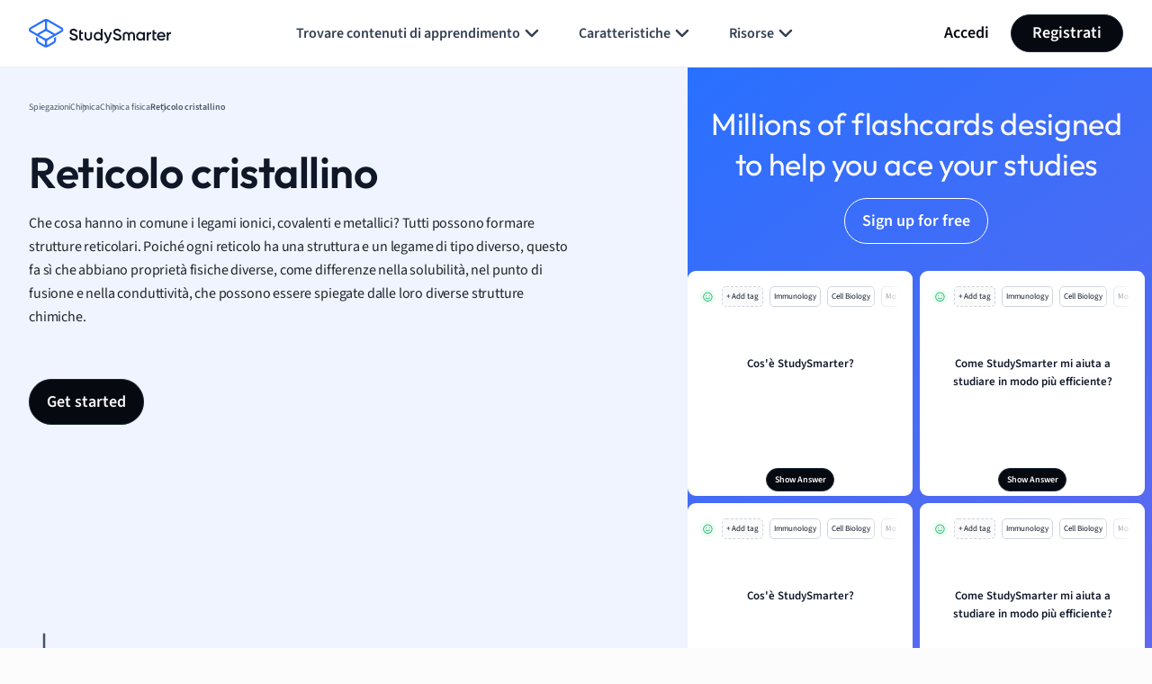

--- FILE ---
content_type: text/html; charset=UTF-8
request_url: https://www.studysmarter.it/spiegazioni/chimica/chimica-fisica/reticolo-cristallino/
body_size: 98646
content:
	<!DOCTYPE html>
<html lang="it-IT" class="no-js">
<head>
	<!-- Include Analytics head -->
		<script src="https://app.termly.io/resource-blocker/8f99250f-b25f-4c4e-aac2-41a4413bca13?autoBlock=on"></script>

<!-- Google Tag Manager -->
<script>(function(w,d,s,l,i){w[l]=w[l]||[];w[l].push({'gtm.start':
new Date().getTime(),event:'gtm.js'});var f=d.getElementsByTagName(s)[0],
j=d.createElement(s),dl=l!='dataLayer'?'&l='+l:'';j.async=true;j.src=
'https://www.googletagmanager.com/gtm.js?id='+i+dl;f.parentNode.insertBefore(j,f);
})(window,document,'script','dataLayer','GTM-WB4CMBH');</script>
<!-- End Google Tag Manager -->
<!-- MathJax Code -->
<script type="text/javascript" id="MathJax-script" async
  src="https://cdn.jsdelivr.net/npm/mathjax@3.2.1/es5/tex-mml-svg.js">
</script>
<!-- End of MathJax Code -->	<!-- END Include Analytics head -->
	<meta charset="UTF-8">
	<meta name="viewport" content="width=device-width, initial-scale=1.0, minimum-scale=1.0">
	<meta http-equiv="X-UA-Compatible" content="ie=edge">


		<!-- Preload Fonts -->
		<link rel="preload"
	      href="https://www.studysmarter.it/app/themes/studypress-core-theme//dist/assets/fonts/SourceSans3-Regular.woff" as="font"
	      crossorigin
	>
	<link rel="preload"
	      href="https://www.studysmarter.it/app/themes/studypress-core-theme/dist/assets/fonts/SourceSans3-Regular.woff2" as="font"
	      crossorigin
	>
	<link rel="preload"
	      href="https://www.studysmarter.it/app/themes/studypress-core-theme/dist/assets/fonts/SourceSans3-SemiBold.woff" as="font"
	      crossorigin
	>
	<link rel="preload"
	      href="https://www.studysmarter.it/app/themes/studypress-core-theme/dist/assets/fonts/SourceSans3-SemiBold.woff2" as="font"
	      crossorigin
	>

	<link rel="preload"
	      href="https://www.studysmarter.it/app/themes/studypress-core-theme/dist/assets/fonts/SourceSans3-Bold.woff" as="font"
	      crossorigin
	>
	<link rel="preload"
	      href="https://www.studysmarter.it/app/themes/studypress-core-theme/dist/assets/fonts/SourceSans3-Bold.woff2" as="font"
	      crossorigin
	>

	<link rel="preload"
	      href="https://www.studysmarter.it/app/themes/studypress-core-theme/dist/assets/fonts/Outfit-Regular.woff" as="font"
	      crossorigin
	>
	<link rel="preload"
	      href="https://www.studysmarter.it/app/themes/studypress-core-theme/dist/assets/fonts/Outfit-Regular.woff2" as="font"
	      crossorigin
	>

	<link rel="preload"
	      href="https://www.studysmarter.it/app/themes/studypress-core-theme/dist/assets/fonts/Outfit-Medium.woff" as="font"
	      crossorigin
	>
	<link rel="preload"
	      href="https://www.studysmarter.it/app/themes/studypress-core-theme/dist/assets/fonts/Outfit-Medium.woff2" as="font"
	      crossorigin
	>

	<link rel="preload"
	      href="https://www.studysmarter.it/app/themes/studypress-core-theme/dist/assets/fonts/Outfit-SemiBold.woff" as="font"
	      crossorigin
	>
	<link rel="preload"
	      href="https://www.studysmarter.it/app/themes/studypress-core-theme/dist/assets/fonts/Outfit-SemiBold.woff2" as="font"
	      crossorigin
	>

	<link rel="preload"
	      href="https://www.studysmarter.it/app/themes/studypress-core-theme/dist/assets/fonts/Outfit-Bold.woff" as="font"
	      crossorigin
	>
	<link rel="preload"
	      href="https://www.studysmarter.it/app/themes/studypress-core-theme/dist/assets/fonts/Outfit-Bold.woff2" as="font"
	      crossorigin
	>
	<link rel="preload" 
		href="https://www.studysmarter.it/app/themes/studypress-core-theme/dist/assets/js/hls/hls.light.min.js" 
		as="script" 
		importance="low">

	<!-- END Preload Fonts -->

	<!-- Preconnect -->
	<link rel="preconnect" href="https://www.google-analytics.com" crossorigin>
	<link rel="preconnect" href="https://www.googletagmanager.com" crossorigin>
	<link rel="preconnect" href="https://resources.usersnap.com/" crossorigin>
	<link rel="preconnect" href="https://dev.visualwebsiteoptimizer.com/" crossorigin>
	<link rel="preconnect" href="https://w.likebtn.com/" crossorigin>
	<link rel="preconnect" href="https://analytics.tiktok.com/" crossorigin>
	<link rel="preconnect" href="https://www.gstatic.com/" crossorigin>
	<link rel="preconnect" href="https://connect.facebook.net/" crossorigin>
	<link rel="preconnect" href="https://script.hotjar.com/" crossorigin>
	<!-- END Preconnect -->

	<!-- Dns-prefetch -->
	<link rel="dns-prefetch" href="https://www.google-analytics.com">
	<link rel="dns-prefetch" href="https://www.googletagmanager.com">
	<link rel="dns-prefetch" href="https://resources.usersnap.com/">
	<link rel="dns-prefetch" href="https://dev.visualwebsiteoptimizer.com/">
	<link rel="dns-prefetch" href="https://w.likebtn.com/">
	<link rel="dns-prefetch" href="https://analytics.tiktok.com/">
	<link rel="dns-prefetch" href="https://www.gstatic.com/">
	<link rel="dns-prefetch" href="https://connect.facebook.net/">
	<link rel="dns-prefetch" href="https://script.hotjar.com/">
	<!-- END Dns-prefetch -->

	<link rel="alternate" hreflang="it-IT" href="https://www.studysmarter.it/spiegazioni/chimica/chimica-fisica/reticolo-cristallino/"/><meta name='robots' content='index, follow, max-image-preview:large, max-snippet:-1, max-video-preview:-1' />
	<style>img:is([sizes="auto" i], [sizes^="auto," i]) { contain-intrinsic-size: 3000px 1500px }</style>
	
	<!-- This site is optimized with the Yoast SEO plugin v24.9 - https://yoast.com/wordpress/plugins/seo/ -->
	<meta property="og:locale" content="it_IT" />
	<meta property="og:type" content="website" />
	<meta property="og:site_name" content="StudySmarter IT" />
	<meta name="twitter:card" content="summary_large_image" />
	<!-- / Yoast SEO plugin. -->


<link rel='dns-prefetch' href='//www.studysmarter.it' />
<style id='classic-theme-styles-inline-css' type='text/css'>
/*! This file is auto-generated */
.wp-block-button__link{color:#fff;background-color:#32373c;border-radius:9999px;box-shadow:none;text-decoration:none;padding:calc(.667em + 2px) calc(1.333em + 2px);font-size:1.125em}.wp-block-file__button{background:#32373c;color:#fff;text-decoration:none}
</style>
<style id='global-styles-inline-css' type='text/css'>
:root{--wp--preset--aspect-ratio--square: 1;--wp--preset--aspect-ratio--4-3: 4/3;--wp--preset--aspect-ratio--3-4: 3/4;--wp--preset--aspect-ratio--3-2: 3/2;--wp--preset--aspect-ratio--2-3: 2/3;--wp--preset--aspect-ratio--16-9: 16/9;--wp--preset--aspect-ratio--9-16: 9/16;--wp--preset--color--black: #000000;--wp--preset--color--cyan-bluish-gray: #abb8c3;--wp--preset--color--white: #ffffff;--wp--preset--color--pale-pink: #f78da7;--wp--preset--color--vivid-red: #cf2e2e;--wp--preset--color--luminous-vivid-orange: #ff6900;--wp--preset--color--luminous-vivid-amber: #fcb900;--wp--preset--color--light-green-cyan: #7bdcb5;--wp--preset--color--vivid-green-cyan: #00d084;--wp--preset--color--pale-cyan-blue: #8ed1fc;--wp--preset--color--vivid-cyan-blue: #0693e3;--wp--preset--color--vivid-purple: #9b51e0;--wp--preset--gradient--vivid-cyan-blue-to-vivid-purple: linear-gradient(135deg,rgba(6,147,227,1) 0%,rgb(155,81,224) 100%);--wp--preset--gradient--light-green-cyan-to-vivid-green-cyan: linear-gradient(135deg,rgb(122,220,180) 0%,rgb(0,208,130) 100%);--wp--preset--gradient--luminous-vivid-amber-to-luminous-vivid-orange: linear-gradient(135deg,rgba(252,185,0,1) 0%,rgba(255,105,0,1) 100%);--wp--preset--gradient--luminous-vivid-orange-to-vivid-red: linear-gradient(135deg,rgba(255,105,0,1) 0%,rgb(207,46,46) 100%);--wp--preset--gradient--very-light-gray-to-cyan-bluish-gray: linear-gradient(135deg,rgb(238,238,238) 0%,rgb(169,184,195) 100%);--wp--preset--gradient--cool-to-warm-spectrum: linear-gradient(135deg,rgb(74,234,220) 0%,rgb(151,120,209) 20%,rgb(207,42,186) 40%,rgb(238,44,130) 60%,rgb(251,105,98) 80%,rgb(254,248,76) 100%);--wp--preset--gradient--blush-light-purple: linear-gradient(135deg,rgb(255,206,236) 0%,rgb(152,150,240) 100%);--wp--preset--gradient--blush-bordeaux: linear-gradient(135deg,rgb(254,205,165) 0%,rgb(254,45,45) 50%,rgb(107,0,62) 100%);--wp--preset--gradient--luminous-dusk: linear-gradient(135deg,rgb(255,203,112) 0%,rgb(199,81,192) 50%,rgb(65,88,208) 100%);--wp--preset--gradient--pale-ocean: linear-gradient(135deg,rgb(255,245,203) 0%,rgb(182,227,212) 50%,rgb(51,167,181) 100%);--wp--preset--gradient--electric-grass: linear-gradient(135deg,rgb(202,248,128) 0%,rgb(113,206,126) 100%);--wp--preset--gradient--midnight: linear-gradient(135deg,rgb(2,3,129) 0%,rgb(40,116,252) 100%);--wp--preset--font-size--small: 13px;--wp--preset--font-size--medium: 20px;--wp--preset--font-size--large: 36px;--wp--preset--font-size--x-large: 42px;--wp--preset--spacing--20: 0.44rem;--wp--preset--spacing--30: 0.67rem;--wp--preset--spacing--40: 1rem;--wp--preset--spacing--50: 1.5rem;--wp--preset--spacing--60: 2.25rem;--wp--preset--spacing--70: 3.38rem;--wp--preset--spacing--80: 5.06rem;--wp--preset--shadow--natural: 6px 6px 9px rgba(0, 0, 0, 0.2);--wp--preset--shadow--deep: 12px 12px 50px rgba(0, 0, 0, 0.4);--wp--preset--shadow--sharp: 6px 6px 0px rgba(0, 0, 0, 0.2);--wp--preset--shadow--outlined: 6px 6px 0px -3px rgba(255, 255, 255, 1), 6px 6px rgba(0, 0, 0, 1);--wp--preset--shadow--crisp: 6px 6px 0px rgba(0, 0, 0, 1);}:where(.is-layout-flex){gap: 0.5em;}:where(.is-layout-grid){gap: 0.5em;}body .is-layout-flex{display: flex;}.is-layout-flex{flex-wrap: wrap;align-items: center;}.is-layout-flex > :is(*, div){margin: 0;}body .is-layout-grid{display: grid;}.is-layout-grid > :is(*, div){margin: 0;}:where(.wp-block-columns.is-layout-flex){gap: 2em;}:where(.wp-block-columns.is-layout-grid){gap: 2em;}:where(.wp-block-post-template.is-layout-flex){gap: 1.25em;}:where(.wp-block-post-template.is-layout-grid){gap: 1.25em;}.has-black-color{color: var(--wp--preset--color--black) !important;}.has-cyan-bluish-gray-color{color: var(--wp--preset--color--cyan-bluish-gray) !important;}.has-white-color{color: var(--wp--preset--color--white) !important;}.has-pale-pink-color{color: var(--wp--preset--color--pale-pink) !important;}.has-vivid-red-color{color: var(--wp--preset--color--vivid-red) !important;}.has-luminous-vivid-orange-color{color: var(--wp--preset--color--luminous-vivid-orange) !important;}.has-luminous-vivid-amber-color{color: var(--wp--preset--color--luminous-vivid-amber) !important;}.has-light-green-cyan-color{color: var(--wp--preset--color--light-green-cyan) !important;}.has-vivid-green-cyan-color{color: var(--wp--preset--color--vivid-green-cyan) !important;}.has-pale-cyan-blue-color{color: var(--wp--preset--color--pale-cyan-blue) !important;}.has-vivid-cyan-blue-color{color: var(--wp--preset--color--vivid-cyan-blue) !important;}.has-vivid-purple-color{color: var(--wp--preset--color--vivid-purple) !important;}.has-black-background-color{background-color: var(--wp--preset--color--black) !important;}.has-cyan-bluish-gray-background-color{background-color: var(--wp--preset--color--cyan-bluish-gray) !important;}.has-white-background-color{background-color: var(--wp--preset--color--white) !important;}.has-pale-pink-background-color{background-color: var(--wp--preset--color--pale-pink) !important;}.has-vivid-red-background-color{background-color: var(--wp--preset--color--vivid-red) !important;}.has-luminous-vivid-orange-background-color{background-color: var(--wp--preset--color--luminous-vivid-orange) !important;}.has-luminous-vivid-amber-background-color{background-color: var(--wp--preset--color--luminous-vivid-amber) !important;}.has-light-green-cyan-background-color{background-color: var(--wp--preset--color--light-green-cyan) !important;}.has-vivid-green-cyan-background-color{background-color: var(--wp--preset--color--vivid-green-cyan) !important;}.has-pale-cyan-blue-background-color{background-color: var(--wp--preset--color--pale-cyan-blue) !important;}.has-vivid-cyan-blue-background-color{background-color: var(--wp--preset--color--vivid-cyan-blue) !important;}.has-vivid-purple-background-color{background-color: var(--wp--preset--color--vivid-purple) !important;}.has-black-border-color{border-color: var(--wp--preset--color--black) !important;}.has-cyan-bluish-gray-border-color{border-color: var(--wp--preset--color--cyan-bluish-gray) !important;}.has-white-border-color{border-color: var(--wp--preset--color--white) !important;}.has-pale-pink-border-color{border-color: var(--wp--preset--color--pale-pink) !important;}.has-vivid-red-border-color{border-color: var(--wp--preset--color--vivid-red) !important;}.has-luminous-vivid-orange-border-color{border-color: var(--wp--preset--color--luminous-vivid-orange) !important;}.has-luminous-vivid-amber-border-color{border-color: var(--wp--preset--color--luminous-vivid-amber) !important;}.has-light-green-cyan-border-color{border-color: var(--wp--preset--color--light-green-cyan) !important;}.has-vivid-green-cyan-border-color{border-color: var(--wp--preset--color--vivid-green-cyan) !important;}.has-pale-cyan-blue-border-color{border-color: var(--wp--preset--color--pale-cyan-blue) !important;}.has-vivid-cyan-blue-border-color{border-color: var(--wp--preset--color--vivid-cyan-blue) !important;}.has-vivid-purple-border-color{border-color: var(--wp--preset--color--vivid-purple) !important;}.has-vivid-cyan-blue-to-vivid-purple-gradient-background{background: var(--wp--preset--gradient--vivid-cyan-blue-to-vivid-purple) !important;}.has-light-green-cyan-to-vivid-green-cyan-gradient-background{background: var(--wp--preset--gradient--light-green-cyan-to-vivid-green-cyan) !important;}.has-luminous-vivid-amber-to-luminous-vivid-orange-gradient-background{background: var(--wp--preset--gradient--luminous-vivid-amber-to-luminous-vivid-orange) !important;}.has-luminous-vivid-orange-to-vivid-red-gradient-background{background: var(--wp--preset--gradient--luminous-vivid-orange-to-vivid-red) !important;}.has-very-light-gray-to-cyan-bluish-gray-gradient-background{background: var(--wp--preset--gradient--very-light-gray-to-cyan-bluish-gray) !important;}.has-cool-to-warm-spectrum-gradient-background{background: var(--wp--preset--gradient--cool-to-warm-spectrum) !important;}.has-blush-light-purple-gradient-background{background: var(--wp--preset--gradient--blush-light-purple) !important;}.has-blush-bordeaux-gradient-background{background: var(--wp--preset--gradient--blush-bordeaux) !important;}.has-luminous-dusk-gradient-background{background: var(--wp--preset--gradient--luminous-dusk) !important;}.has-pale-ocean-gradient-background{background: var(--wp--preset--gradient--pale-ocean) !important;}.has-electric-grass-gradient-background{background: var(--wp--preset--gradient--electric-grass) !important;}.has-midnight-gradient-background{background: var(--wp--preset--gradient--midnight) !important;}.has-small-font-size{font-size: var(--wp--preset--font-size--small) !important;}.has-medium-font-size{font-size: var(--wp--preset--font-size--medium) !important;}.has-large-font-size{font-size: var(--wp--preset--font-size--large) !important;}.has-x-large-font-size{font-size: var(--wp--preset--font-size--x-large) !important;}
:where(.wp-block-post-template.is-layout-flex){gap: 1.25em;}:where(.wp-block-post-template.is-layout-grid){gap: 1.25em;}
:where(.wp-block-columns.is-layout-flex){gap: 2em;}:where(.wp-block-columns.is-layout-grid){gap: 2em;}
:root :where(.wp-block-pullquote){font-size: 1.5em;line-height: 1.6;}
</style>
<link rel='stylesheet' id='main-app-css' href='https://www.studysmarter.it/app/themes/studypress-core-theme/dist/assets/css/app.css?ver=2.50.0.0' type='text/css' media='all' />
<link rel='stylesheet' id='child-theme-css' href='https://www.studysmarter.it/app/themes/studypress-child-it/custom.css' type='text/css' media='all' />
<link rel='stylesheet' id='main-css' href='https://www.studysmarter.it/app/themes/studypress-core-theme/dist/assets/css/main.css?ver=2.50.0.0' type='text/css' media='all' />
<link rel='stylesheet' id='main-api-explanations-css' href='https://www.studysmarter.it/app/themes/studypress-core-theme/dist/assets/css/api-explanations.css?ver=2.50.0.0' type='text/css' media='all' />
<script type="text/javascript" id="jquery-core-js-extra">
/* <![CDATA[ */
var page_data = {"page_name":"reticolo-cristallino","subject":"chimica","topic_name":"chimica-fisica","subtopic_name":"reticolo-cristallino","page_nav":"reticolo-cristallino","explanation_type":"subtopic"};
var custom = {"link":"lang=it&web_campaign=schule_chimica_chimica-fisica_reticolo-cristallino&is_pupil=true&maintopic_id=21605801&summary_id=65914043&course_subject=9973035","page_name":"Reticolo cristallino","page_id":"9973035"};
var maintopics = {"banners":[{"en":{"title":"Create and study flashcards","description":"Create flashcards quickly and study them with science-backed learn modes in the StudySmarter app.","cta":"Sign up for free","type":"create_and_study","style":"props","id":"1"},"de":{"title":"Erstelle und lerne Karteikarten","description":"Erstelle Karteikarten schnell und lerne sie mit wissenschaftlich fundierten Lernmodi in der StudySmarter app.","cta":"Kostenlos registrieren","type":"create_and_study","style":"props","id":"1"},"es":{"title":"Crea y estudia con tarjetas","description":"Crea tarjetas educativas r\u00e1pidamente y est\u00fadialas con modos de aprendizaje respaldados por la ciencia en la aplicaci\u00f3n StudySmarter.","cta":"Reg\u00edstrate gratis","type":"create_and_study","style":"props","id":"1"},"fr":{"title":"Cr\u00e9e et \u00e9tudie des fiches","description":"Cr\u00e9e des fiches rapidement et \u00e9tudie-les avec des modes d'apprentissage scientifiques dans l'application StudySmarter.","cta":"Inscris-toi gratuitement","type":"create_and_study","style":"props","id":"1"}},{"en":{"title":"Stay organized and focused","description":"Collect and manage all your study materials in one place in the StudySmarter app.","cta":"Sign up for free","type":"organized_and_focused","style":"props","id":"2"},"de":{"title":"Bleib organisiert und fokussiert","description":"Sammle und verwalte all deine Lernmaterialien an einem Ort in der StudySmarter app.","cta":"Kostenlos registrieren","type":"organized_and_focused","style":"props","id":"2"},"es":{"title":"Mantente organizado y enfocado","description":"Re\u00fane y gestiona todos tus materiales de estudio en un solo lugar con la app StudySmarter.","cta":"Reg\u00edstrate gratis","type":"organized_and_focused","style":"props","id":"2"},"fr":{"title":"Reste organis\u00e9 et concentr\u00e9","description":"Rassemble et g\u00e8re tous tes mat\u00e9riels d'\u00e9tude en un seul endroit avec l'app StudySmarter.","cta":"Inscris-toi gratuitement","type":"organized_and_focused","style":"props","id":"2"}},{"en":{"title":"Find relevant study materials","description":"Access thousands of Study Sets from our experts and other users in the StudySmarter app.","cta":"Sign up for free","type":"relevant_materials","style":"props","id":"3"},"de":{"title":"Finde relevante Lernmaterialien","description":"Erhalte Zugang zu tausenden Lernsets von unseren Experten und anderen Nutzern in der StudySmarter app.","cta":"Kostenlos registrieren","type":"relevant_materials","style":"props","id":"3"},"es":{"title":"Busca materiales de estudio","description":"Accede a miles de sets de estudio de nuestros expertos y otros usuarios en la app StudySmarter.","cta":"Reg\u00edstrate gratis","type":"relevant_materials","style":"props","id":"3"},"fr":{"title":"Trouve du contenu pertinent","description":"Acc\u00e8de \u00e0 des milliers de dossiers cr\u00e9\u00e9s par nos experts et d\u2019autres utilisateurs sur l'app StudySmarter.","cta":"Inscris-toi gratuitement","type":"relevant_materials","style":"props","id":"3"}},{"en":{"title":"Study with friends","description":"Motivate each other and share your study materials  in the StudySmarter app.","cta":"Sign up for free","type":"with_your_friends","style":"props","id":"4"},"de":{"title":"Lerne mit deinen Freunden","description":"Motiviert euch gegenseitig und teilt eure Lernmaterialien in der StudySmarter App.","cta":"Kostenlos registrieren","type":"with_your_friends","style":"props","id":"4"},"es":{"title":"Estudia con tus amigos","description":"Mot\u00edvense mutuamente y compartan sus materiales de estudio en StudySmarter.","cta":"Reg\u00edstrate gratis","type":"with_your_friends","style":"props","id":"4"},"fr":{"title":"\u00c9tudie avec tes amis","description":"Motive-toi mutuellement et partagez votre contenu sur l'app StudySmarter.","cta":"Inscris-toi gratuitement","type":"with_your_friends","style":"props","id":"4"}}],"subject":"Reticolo cristallino","banners_screenshot":[{"en":{"title":"Access millions of flashcards designed to help you ace your studies","cta":"Sign up for free","type":"flashcards","style":"intent_screenshot","id":"1"},"de":{"title":"Lerne mit Millionen geteilten Karteikarten","cta":"Kostenlos registrieren","type":"flashcards","style":"intent_screenshot","id":"1"},"es":{"title":"Accede a millones de tarjetas did\u00e1cticas para ayudarte a sobresalir en tus estudios.","cta":"Reg\u00edstrate gratis","type":"flashcards","style":"intent_screenshot","id":"1"},"fr":{"title":"Acc\u00e8de \u00e0 des millions de fiches sp\u00e9cialement con\u00e7ues pour t'aider \u00e0 \u00e9tudier","cta":"Inscris-toi gratuitement","type":"flashcards","style":"intent_screenshot","id":"1"}},{"en":{"title":"Find relevant study materials and get ready for exam day","cta":"Sign up for free","type":"study_materials","style":"intent_screenshot","id":"2"},"de":{"title":"Finde relevante Lernmaterialien und bereite dich auf den Pr\u00fcfungstag vor","cta":"Kostenlos registrieren","type":"study_materials","style":"intent_screenshot","id":"2"},"es":{"title":"Acc\u00e8de \u00e0 tout le mat\u00e9riel p\u00e9dagogique pour pr\u00e9parer tes examens","cta":"Reg\u00edstrate gratis","type":"study_materials","style":"intent_screenshot","id":"2"},"fr":{"title":"Encuentra materiales de estudio relevantes y prep\u00e1rate para el d\u00eda del examen","cta":"Inscris-toi gratuitement","type":"study_materials","style":"intent_screenshot","id":"2"}},{"en":{"title":"Stay organized and focused with your smart to do list ","cta":"Sign up for free","type":"organized_and_focused ","style":"intent_screenshot","id":"3"},"de":{"title":"Bleib immer am Ball mit deinem smarten Lernplan","cta":"Kostenlos registrieren","type":"organized_and_focused ","style":"intent_screenshot","id":"3"},"es":{"title":"Reste organis\u00e9\u00b7e et productif\u00b7ve avec une liste de t\u00e2ches personalis\u00e9es","cta":"Reg\u00edstrate gratis","type":"organized_and_focused ","style":"intent_screenshot","id":"3"},"fr":{"title":"Mantente organizado y enfocado con tu lista de tareas inteligente","cta":"Inscris-toi gratuitement","type":"organized_and_focused ","style":"intent_screenshot","id":"3"}},{"en":{"title":"Team up with friends and make studying fun","cta":"Sign up for free","type":"friends","style":"intent_screenshot","id":"4"},"de":{"title":"Schlie\u00dfe dich mit deinen Freunden zusammen, und habt Spa\u00df beim Lernen","cta":"Kostenlos registrieren","type":"friends","style":"intent_screenshot","id":"4"},"es":{"title":"Fais \u00e9quipe avec tes amis pour rendre les r\u00e9visions plus amusantes","cta":"Reg\u00edstrate gratis","type":"friends","style":"intent_screenshot","id":"4"},"fr":{"title":"\u00danete a tus amigos y haz que estudiar sea divertido","cta":"Inscris-toi gratuitement","type":"friends","style":"intent_screenshot","id":"4"}}]};
var app = {"link":"&web_source=website&_smtype=3&domain=it","domain":"it","ajax_url":"https:\/\/www.studysmarter.it\/wp\/wp-admin\/admin-ajax.php","ajax_nonce":"6a36087271","pagelang":"it","rest_api_url":"https:\/\/www.studysmarter.it\/wp-json\/studysmarter\/v1","rest_nonce":"367582e209","amplitude_api_key":"f2ed568fb14bd50662ac7e64e9b1614b","amplitude_experiment_api_key":"client-kK88hAGMNL1avjFs5iEWZdkxASw41jZA","google_signup_api_key":"778285925256-5vldtpla3bsf89elcqh9ntiuqp5ab2nf.apps.googleusercontent.com","backend_api":"https:\/\/prod.studysmarter.de","country_id":"227","adsCaption":"Thanks to this ad, StudySmarter remains free:","adsCtaLabel":"Rimuovere gli annunci?","adsCtaLinkLabel":"Iscriviti gratuitamente","correct_company_name":"StudySmarter","global_cta_url":"app.studysmarter.de","is_premium":"","hls":"https:\/\/www.studysmarter.it\/app\/themes\/studypress-core-theme\/dist\/assets\/js\/hls\/hls.light.min.js","gtm":"","enablePubliftAds":"","enablePlaywireAds":"","playwireStrategy":"regular","sidebarAdsContent":"","intextAdsContent":[],"version":"web-2.50.0.0","env":"production","domain_current_site":"www.vaia.com","home_url":"https:\/\/www.vaia.com","wp_home":"https:\/\/www.studysmarter.it","google_sheets_nonce":"6fb05d4395","singular_api_key":"studysmarter_bb48ce1a","singular_secret_key":"04f90f57133c641eb3a8e2549ffda78d"};
/* ]]> */
</script>
<script type="text/javascript" src="https://www.studysmarter.it/wp/wp-includes/js/jquery/jquery.min.js?ver=3.7.1" id="jquery-core-js"></script>
<script type="text/javascript" src="https://www.studysmarter.it/wp/wp-includes/js/jquery/jquery-migrate.min.js?ver=3.4.1" id="jquery-migrate-js"></script>
<script type="text/javascript" src="https://www.studysmarter.it/app/themes/studypress-core-theme/dist/assets/js/amplitude-setup.js?ver=2.50.0.0" id="amplitude-setup-js"></script>
<link rel="icon" href="https://website-cdn.studysmarter.de/it/StudySmarter-bg-icon.svg" sizes="32x32" />
<link rel="icon" href="https://website-cdn.studysmarter.de/it/StudySmarter-bg-icon.svg" sizes="192x192" />
<link rel="apple-touch-icon" href="https://website-cdn.studysmarter.de/it/StudySmarter-bg-icon.svg" />
<meta name="msapplication-TileImage" content="https://website-cdn.studysmarter.de/it/StudySmarter-bg-icon.svg" />
<title>Reticolo cristallino: classificazione ed esempi | StudySmarter</title><meta name="description" content="Reticolo cristallino: ✓ Caratteristiche ✓ Esempi ✓ Reticolo cubico ✓ Reticolo ionico ✓ Reticolo esagonale ✓ StudySmarter Original"><link rel="canonical" href="https://www.studysmarter.it/spiegazioni/chimica/chimica-fisica/reticolo-cristallino/" /><script type="application/ld+json">{"@context":"https:\/\/schema.org","@type":"FAQPage","mainEntity":[{"@type":"Question","name":"<p id=\"isPasted\">Che cosa si intende per reticolo cristallino?<\/p>","acceptedAnswer":{"@type":"Answer","text":"<div id=\"isPasted\"><p><strong>Un reticolo<\/strong> &egrave; una disposizione tridimensionale di ioni o atomi in un cristallo.&nbsp;<\/p><\/div>"}},{"@type":"Question","name":"<p id=\"isPasted\">Quando si forma un reticolo cristallino?<\/p>","acceptedAnswer":{"@type":"Answer","text":"<p>Un reticolo cristallino si forma quando si ha una disposizione ripetuta di atomi in modo ordinato.<\/p>"}},{"@type":"Question","name":"<p id=\"isPasted\">Quali sono i reticoli cristallini?<\/p>","acceptedAnswer":{"@type":"Answer","text":"<ul><li>Reticolo cubico a facce centrate (CFC) &nbsp;<\/li><li>Reticolo cubico a corpo centrato (CCC)<\/li><li>Reticolo esagonale compatto<br id=\"isPasted\"><br><\/li><\/ul>"}}]}</script>
</head>
<body class="blog wp-theme-studypress-core-theme wp-child-theme-studypress-child-it">

<!-- Include Analytics body -->
	<!-- Google Tag Manager (noscript) -->
<noscript><iframe src="https://www.googletagmanager.com/ns.html?id=GTM-WB4CMBH"
height="0" width="0" style="display:none;visibility:hidden"></iframe></noscript>
<!-- End Google Tag Manager (noscript) -->
<style>
    #ab-fullscreen-popup {
        display: none;
    }
</style><!-- END Include Analytics body -->

<!-- Include Header Part -->

<div class="overflow-hidden" data-header>
	<header class="va-header py-16 border-bottom border-gray-200">
		<div class="container">
			<div class="row justify-content-between align-items-center">
				<div class="col-auto d-flex align-items-center va-logo-part">
					
<a class="va-logo-link" href="https://www.studysmarter.it">
	<img class="va-logo" src="https://www.studysmarter.it/app/themes/studypress-core-theme/dist/assets/images/logos/studysmarter.svg" alt="Just another StudySmarter Sites site" width="120" height="24">
</a>
				</div>
				<div class="col d-none d-lg-flex justify-content-center va-desktop-nav-part">
												<nav>
		<ul class="va-navigation-menu m-0 p-0 list-style-none d-flex gap-xl-16">
																<li class="has-menu">
						<a class="va-menu-item"
						   href="#" data-dropdown-menu						   target="_self"
						   data-cy="header-navigation-bar-link"
						>
							Trovare contenuti di apprendimento															<svg width="25" height="24"><use xlink:href="#icon-chevron-down"></use></svg>
													</a>
																				<div class="va-mega-menu">
								<div class="container">
									<div class="row m-0">
										<div class="col-3 p-0">
											<div class="h-100 py-lg-32 py-2xl-40 pe-lg-32 pe-2xl-40 border-end border-gray-200">
												<p class="va-menu-title mb-4">Trovare contenuti di apprendimento</p>
												<p class="va-menu-description">Scopri i migliori materiali didattici per tutte le materie.</p>
																									<ul class="va-menu m-0 p-0 list-style-none">
																																												<li>
																<a href="https://www.studysmarter.it/spiegazioni/"
																   target="_self" data-child-menu=mega-menu-0-child-0																   class="has-child active"
																>
																	<img src="https://website-cdn.studysmarter.de/it/subject-other.svg" width="24" height="24" alt="Spiegazioni Icon">
																	Spiegazioni																</a>
															</li>
																											</ul>
																							</div>
										</div>
										<div class="col-9 p-0">
																								<div class="py-lg-32 py-2xl-40 ps-lg-32 ps-2xl-40">
					
							<div id="mega-menu-0-child-0"
				     class="d-block"
				     data-child-content>
											<p class="va-menu-title mb-12">Materie scolastiche</p>
					
											<ul class="va-menu va-menu--horizontal-columns m-0 p-0 list-style-none">
																																<li>
										<a href="https://www.studysmarter.it/spiegazioni/biologia/"
										   target="_self"
										   data-cy="header-sub-menu-link"
										>
											Biologia										</a>
									</li>
																																								<li>
										<a href="https://www.studysmarter.it/spiegazioni/chimica/"
										   target="_self"
										   data-cy="header-sub-menu-link"
										>
											Chimica										</a>
									</li>
																																								<li>
										<a href="https://www.studysmarter.it/spiegazioni/fisica/"
										   target="_self"
										   data-cy="header-sub-menu-link"
										>
											Fisica										</a>
									</li>
																																								<li>
										<a href="https://www.studysmarter.it/spiegazioni/matematica/"
										   target="_self"
										   data-cy="header-sub-menu-link"
										>
											Matematica										</a>
									</li>
																					</ul>
									</div>
						</div>
																					</div>
									</div>
								</div>
							</div>
											</li>
																				<li class="has-menu">
						<a class="va-menu-item"
						   href="#" data-dropdown-menu						   target="_self"
						   data-cy="header-navigation-bar-link"
						>
							Caratteristiche															<svg width="25" height="24"><use xlink:href="#icon-chevron-down"></use></svg>
													</a>
																				<div class="va-mega-menu">
								<div class="container">
									<div class="row m-0">
										<div class="col-3 p-0">
											<div class="h-100 py-lg-32 py-2xl-40 pe-lg-32 pe-2xl-40 border-end border-gray-200">
												<p class="va-menu-title mb-4">Caratteristiche</p>
												<p class="va-menu-description">Iscriviti gratuitamente e scopri tutte le funzionalità di StudySmarter.</p>
																									<ul class="va-menu m-0 p-0 list-style-none">
																																												<li>
																<a href="https://www.studysmarter.it/features/flashcards/"
																   target="_self" 																   class=" active"
																>
																	<img src="https://website-cdn.studysmarter.de/it/flashcard.svg" width="24" height="24" alt="Flashcards Icon">
																	Flashcards																</a>
															</li>
																																												<li>
																<a href="https://www.studysmarter.it/features/appunti/"
																   target="_self" 																   class=" "
																>
																	<img src="https://website-cdn.studysmarter.de/it/note.svg" width="24" height="24" alt="Appunti Icon">
																	Appunti																</a>
															</li>
																																												<li>
																<a href="https://www.studysmarter.it/features/piano-di-studi/"
																   target="_self" 																   class=" "
																>
																	<img src="https://website-cdn.studysmarter.de/it/calendar.svg" width="24" height="24" alt="Piano di studi Icon">
																	Piano di studi																</a>
															</li>
																																												<li>
																<a href="https://www.studysmarter.it/features/materiale-didattico/"
																   target="_self" 																   class=" "
																>
																	<img src="https://website-cdn.studysmarter.de/it/folder-plus.svg" width="24" height="24" alt="Materiale didattico Icon">
																	Materiale didattico																</a>
															</li>
																																												<li>
																<a href="https://www.studysmarter.it/features/spaced-repetition/"
																   target="_self" 																   class=" "
																>
																	<img src="https://website-cdn.studysmarter.de/it/spaced-repetition.svg" width="24" height="24" alt="Spaced Repetition Icon">
																	Spaced Repetition																</a>
															</li>
																																												<li>
																<a href="https://www.studysmarter.it/esami/"
																   target="_self" 																   class=" "
																>
																	<img src="https://website-cdn.studysmarter.de/it/file-question-02.svg" width="24" height="24" alt="Esami Icon">
																	Esami																</a>
															</li>
																											</ul>
																							</div>
										</div>
										<div class="col-9 p-0">
																								<div class="py-lg-32 py-2xl-40 ps-lg-32 ps-2xl-40">
		<p class="va-menu-title mb-12">Cosa c’è di nuovo?</p>
		<ul class="va-menu-card p-0 m-0 list-style-none">
																<li class="position-relative rounded-8 overflow-hidden p-12 p-2xl-16">
						<img class="w-100 rounded-4 mb-12" width="202" height="202" loading="lazy" src="https://website-cdn.studysmarter.de/it/Flashcards-Image.jpg" alt="Flashcards">
						<a class="stretched-link" href="https://www.studysmarter.it/features/flashcards/" target="_self">
							Flashcards						</a>
						<p class="mb-0">Impara e crea schede come mai prima d’ora.</p>
					</li>
																				<li class="position-relative rounded-8 overflow-hidden p-12 p-2xl-16">
						<img class="w-100 rounded-4 mb-12" width="202" height="202" loading="lazy" src="https://website-cdn.studysmarter.de/it/Study-Set-Image.jpg" alt="Materiale Didattico">
						<a class="stretched-link" href="https://www.studysmarter.it/features/materiale-didattico/" target="_self">
							Materiale Didattico						</a>
						<p class="mb-0">Tutti i tuoi materiali di studio raccolti in un unico posto.</p>
					</li>
																				<li class="position-relative rounded-8 overflow-hidden p-12 p-2xl-16">
						<img class="w-100 rounded-4 mb-12" width="202" height="202" loading="lazy" src="https://website-cdn.studysmarter.de/it/Notes-Image.jpg" alt="Appunti">
						<a class="stretched-link" href="https://www.studysmarter.it/features/appunti/" target="_self">
							Appunti						</a>
						<p class="mb-0">Crea e modifica le note più belle.</p>
					</li>
																				<li class="position-relative rounded-8 overflow-hidden p-12 p-2xl-16">
						<img class="w-100 rounded-4 mb-12" width="202" height="202" loading="lazy" src="https://website-cdn.studysmarter.de/it/Study-Plan-Image.jpg" alt="Piano di studi">
						<a class="stretched-link" href="https://www.studysmarter.it/features/piano-di-studi/" target="_self">
							Piano di studi						</a>
						<p class="mb-0">Organizzazione perfetta con piani di studio e liste di cose da fare.</p>
					</li>
									</ul>
	</div>

																					</div>
									</div>
								</div>
							</div>
											</li>
																				<li class="has-menu">
						<a class="va-menu-item"
						   href="#" data-dropdown-menu						   target="_self"
						   data-cy="header-navigation-bar-link"
						>
							Risorse															<svg width="25" height="24"><use xlink:href="#icon-chevron-down"></use></svg>
													</a>
																				<div class="va-mega-menu">
								<div class="container">
									<div class="row m-0">
										<div class="col-3 p-0">
											<div class="h-100 py-lg-32 py-2xl-40 pe-lg-32 pe-2xl-40 border-end border-gray-200">
												<p class="va-menu-title mb-4">Scopri</p>
												<p class="va-menu-description">Tutti i consigli e trucchi su studio e carriera.</p>
																									<ul class="va-menu m-0 p-0 list-style-none">
																																												<li>
																<a href="https://www.studysmarter.it/magazine/"
																   target="_self" 																   class=" active"
																>
																	<img src="https://website-cdn.studysmarter.de/it/book-open-01.svg" width="24" height="24" alt="Magazine Icon">
																	Magazine																</a>
															</li>
																																												<li>
																<a href="https://www.studysmarter.it/career/"
																   target="_self" 																   class=" "
																>
																	<img src="https://website-cdn.studysmarter.de/it/briefcase-01.svg" width="24" height="24" alt="Fare carriera Icon">
																	Fare carriera																</a>
															</li>
																																												<li>
																<a href="https://app.studysmarter.de/"
																   target="_self" 																   class=" "
																>
																	<img src="https://website-cdn.studysmarter.de/it/phone-01-1.svg" width="24" height="24" alt="App mobile Icon">
																	App mobile																</a>
															</li>
																											</ul>
																							</div>
										</div>
										<div class="col-9 p-0">
																								<div class="py-lg-32 py-2xl-40 ps-lg-32 ps-2xl-40">
		<p class="va-menu-title mb-12">Presentiamo</p>
		<ul class="va-menu-card p-0 m-0 list-style-none">
																<li class="position-relative rounded-8 overflow-hidden p-12 p-2xl-16">
						<img class="w-100 rounded-4 mb-12" width="202" height="202" loading="lazy" src="https://website-cdn.studysmarter.de/it/Magazine-Image.jpg" alt="Magazine">
						<a class="stretched-link" href="https://www.studysmarter.it/magazine/" target="_self">
							Magazine						</a>
						<p class="mb-0">Articoli utili per studio e carriera.</p>
					</li>
																				<li class="position-relative rounded-8 overflow-hidden p-12 p-2xl-16">
						<img class="w-100 rounded-4 mb-12" width="202" height="202" loading="lazy" src="https://website-cdn.studysmarter.de/it/Job-Board-Image.jpg" alt="Fare carriera">
						<a class="stretched-link" href="https://www.studysmarter.it/career/" target="_self">
							Fare carriera						</a>
						<p class="mb-0">La più grande bacheca di lavoro per studenti delle scuole e delle università</p>
					</li>
																				<li class="position-relative rounded-8 overflow-hidden p-12 p-2xl-16">
						<img class="w-100 rounded-4 mb-12" width="202" height="202" loading="lazy" src="https://website-cdn.studysmarter.de/it/Our-App-Image.jpg" alt="App mobile">
						<a class="stretched-link" href="https://app.studysmarter.de/" target="_self">
							App mobile						</a>
						<p class="mb-0">Tutto ciò di cui hai bisogno per imparare in un’app.</p>
					</li>
									</ul>
	</div>

																					</div>
									</div>
								</div>
							</div>
											</li>
									</ul>
	</nav>
									</div>
				<div class="col-auto va-mobile-nav-part">
					<div class="d-flex align-items-center justify-content-end">
	<div data-hide-on-login>
		<div class="d-none d-lg-flex align-items-center gap-xl-16">
			<a href="https://app.studysmarter.de/signup-website?login=true" rel="nofollow" class="va-button va-button--hollow" target="_blank" data-sng-block data-header-login data-cy="header-login-button">Accedi</a>
			<a href="https://app.studysmarter.de/signup-website" rel="nofollow" class="va-button va-button--dark" target="_blank" data-sng-block data-header-signup data-cy="header-signup-button">Registrati</a>
		</div>
	</div>
	<div class="d-none" data-show-on-login>
		<div class="d-none d-lg-flex align-items-center gap-xl-16">
			<a href="#" rel="nofollow" class="va-button va-button--hollow" data-header-logout>Esci</a>
			<a href="https://app.studysmarter.de/" rel="nofollow" class="va-button va-button--dark open_in_app" id="open_in_app" target="_blank" data-open-in-app data-sng-block>
				Vai all&#039;app			</a>
		</div>
	</div>
	<div class="d-flex align-items-center gap-12 d-lg-none">
		<a href="https://app.studysmarter.de/" rel="nofollow" class="va-button va-button--dark" target="_blank" data-open-in-app data-sng-block>Vai all&#039;app</a>

		<button class="va-burger-menu border-0 bg-white position-relative border-0 m-0 p-0" data-burger-menu aria-label="Menu Icon">
			<svg class="open" width="24" height="24"><use xlink:href="#icon-burger-menu"></use></svg>
			<svg class="close" width="24" height="24"><use xlink:href="#icon-menu-close"></use></svg>
		</button>
	</div>
</div>
				</div>
			</div>
		</div>
	</header>
	
<div class="va-mobile-offcanvas d-xl-none" data-mobile-offcanvas>
	<div class="va-mobile-offcanvas__body pt-20 h-100 position-relative px-16 px-md-32" data-mobile-offcanvas-body>
								<p class="fs-14 lh-170 font-heading text-uppercase text-gray-500 mb-4">Trovare contenuti di apprendimento</p>
							<ul class="va-menu d-flex flex-column gap-4 m-0 p-0 list-style-none mb-24">
											<li>
							<a data-mobile-child-menu class="d-flex align-items-center justify-content-between gap-6 py-4 fs-16 fw-500 lh-150 font-heading text-gray-800" href="https://www.studysmarter.it/spiegazioni/">
								<span class="d-flex align-items-center gap-6">
									<img src="https://website-cdn.studysmarter.de/it/subject-other.svg" width="20" height="20" alt="Spiegazioni Icon">
									Spiegazioni								</span>
																	<svg width="24" height="24"><use xlink:href="#icon-chevron-right"></use></svg>
															</a>
															<div class="va-mobile-offcanvas__child-menu pt-20 px-16 px-md-32 bg-white">
									<div class="d-flex align-items-center gap-6 mb-8 text-gray-800" data-close-mobile-child-menu>
										<svg width="24" height="24"><use xlink:href="#icon-chevron-left"></use></svg>
										<span class="fs-16 fw-500 lh-150 font-heading">Spiegazioni</span>
									</div>

																			<ul class="va-menu d-flex flex-column gap-8 m-0 p-0 ps-40 list-style-none pe-auto">
																							<li>
													<a class="fs-16 fw-500 lh-150 font-heading text-gray-700" href="https://www.studysmarter.it/spiegazioni/biologia/">
														Biologia													</a>
												</li>
																							<li>
													<a class="fs-16 fw-500 lh-150 font-heading text-gray-700" href="https://www.studysmarter.it/spiegazioni/chimica/">
														Chimica													</a>
												</li>
																							<li>
													<a class="fs-16 fw-500 lh-150 font-heading text-gray-700" href="https://www.studysmarter.it/spiegazioni/fisica/">
														Fisica													</a>
												</li>
																							<li>
													<a class="fs-16 fw-500 lh-150 font-heading text-gray-700" href="https://www.studysmarter.it/spiegazioni/matematica/">
														Matematica													</a>
												</li>
																					</ul>
																	</div>
													</li>
									</ul>
											<p class="fs-14 lh-170 font-heading text-uppercase text-gray-500 mb-4">Caratteristiche</p>
							<ul class="va-menu d-flex flex-column gap-4 m-0 p-0 list-style-none mb-24">
											<li>
							<a  class="d-flex align-items-center justify-content-between gap-6 py-4 fs-16 fw-500 lh-150 font-heading text-gray-800" href="https://www.studysmarter.it/features/flashcards/">
								<span class="d-flex align-items-center gap-6">
									<img src="https://website-cdn.studysmarter.de/it/flashcard.svg" width="20" height="20" alt="Flashcards Icon">
									Flashcards								</span>
															</a>
													</li>
											<li>
							<a  class="d-flex align-items-center justify-content-between gap-6 py-4 fs-16 fw-500 lh-150 font-heading text-gray-800" href="https://www.studysmarter.it/features/appunti/">
								<span class="d-flex align-items-center gap-6">
									<img src="https://website-cdn.studysmarter.de/it/note.svg" width="20" height="20" alt="Appunti Icon">
									Appunti								</span>
															</a>
													</li>
											<li>
							<a  class="d-flex align-items-center justify-content-between gap-6 py-4 fs-16 fw-500 lh-150 font-heading text-gray-800" href="https://www.studysmarter.it/features/piano-di-studi/">
								<span class="d-flex align-items-center gap-6">
									<img src="https://website-cdn.studysmarter.de/it/calendar.svg" width="20" height="20" alt="Piano di studi Icon">
									Piano di studi								</span>
															</a>
													</li>
											<li>
							<a  class="d-flex align-items-center justify-content-between gap-6 py-4 fs-16 fw-500 lh-150 font-heading text-gray-800" href="https://www.studysmarter.it/features/materiale-didattico/">
								<span class="d-flex align-items-center gap-6">
									<img src="https://website-cdn.studysmarter.de/it/folder-plus.svg" width="20" height="20" alt="Materiale didattico Icon">
									Materiale didattico								</span>
															</a>
													</li>
											<li>
							<a  class="d-flex align-items-center justify-content-between gap-6 py-4 fs-16 fw-500 lh-150 font-heading text-gray-800" href="https://www.studysmarter.it/features/spaced-repetition/">
								<span class="d-flex align-items-center gap-6">
									<img src="https://website-cdn.studysmarter.de/it/spaced-repetition.svg" width="20" height="20" alt="Spaced Repetition Icon">
									Spaced Repetition								</span>
															</a>
													</li>
											<li>
							<a  class="d-flex align-items-center justify-content-between gap-6 py-4 fs-16 fw-500 lh-150 font-heading text-gray-800" href="https://www.studysmarter.it/esami/">
								<span class="d-flex align-items-center gap-6">
									<img src="https://website-cdn.studysmarter.de/it/file-question-02.svg" width="20" height="20" alt="Esami Icon">
									Esami								</span>
															</a>
													</li>
									</ul>
											<p class="fs-14 lh-170 font-heading text-uppercase text-gray-500 mb-4">Scopri</p>
							<ul class="va-menu d-flex flex-column gap-4 m-0 p-0 list-style-none mb-24">
											<li>
							<a  class="d-flex align-items-center justify-content-between gap-6 py-4 fs-16 fw-500 lh-150 font-heading text-gray-800" href="https://www.studysmarter.it/magazine/">
								<span class="d-flex align-items-center gap-6">
									<img src="https://website-cdn.studysmarter.de/it/book-open-01.svg" width="20" height="20" alt="Magazine Icon">
									Magazine								</span>
															</a>
													</li>
											<li>
							<a  class="d-flex align-items-center justify-content-between gap-6 py-4 fs-16 fw-500 lh-150 font-heading text-gray-800" href="https://www.studysmarter.it/career/">
								<span class="d-flex align-items-center gap-6">
									<img src="https://website-cdn.studysmarter.de/it/briefcase-01.svg" width="20" height="20" alt="Fare carriera Icon">
									Fare carriera								</span>
															</a>
													</li>
											<li>
							<a  class="d-flex align-items-center justify-content-between gap-6 py-4 fs-16 fw-500 lh-150 font-heading text-gray-800" href="https://app.studysmarter.de/">
								<span class="d-flex align-items-center gap-6">
									<img src="https://website-cdn.studysmarter.de/it/phone-01-1.svg" width="20" height="20" alt="App mobile Icon">
									App mobile								</span>
															</a>
													</li>
									</ul>
						</div>
	</div>
</div>

<!-- END Include Header Part body -->

<!-- Start OneTap Google Signup -->
<script>
	//Decode credential One Tap
	function decodeJwtResponse(token) {
		let base64Url = token.split('.')[1];
		let base64 = base64Url.replace(/-/g, '+').replace(/_/g, '/');
		let jsonPayload = decodeURIComponent(atob(base64).split('').map(function (c) {
			return '%' + ('00' + c.charCodeAt(0).toString(16)).slice(-2);
		}).join(''));

		return JSON.parse(jsonPayload);
	}
</script>
	<div style="display: none;"
	     id="g_id_onload"
	     data-client_id="778285925256-5vldtpla3bsf89elcqh9ntiuqp5ab2nf.apps.googleusercontent.com"
	     data-auto_prompt="true"
	     data-itp_support="false"
	     data-callback="handleCredentialResponse">
	</div>
<!-- End OneTap Google Signup -->




<section class="va-welcome bg-primary-50 position-relative" data-api-js-hero-section>
	<div class="container centered-until-lg">
		<div class="va-welcome-text col-12 col-lg-6 position-relative">
			<div class="va-welcome-left">
									
	<nav class="va-breadcrumbs py-16 py-md-24 py-lg-36">
		<ul class="d-flex gap-20 gap-md-32 gap-xl-44 p-0 m-0" itemscope
		    itemtype="https://schema.org/BreadcrumbList"
		>
																	<li itemprop="itemListElement" itemscope itemtype="https://schema.org/ListItem" data-breadcrumbs
					    id="parent" class="body-xxs "					>
												<a href="/spiegazioni/" itemprop="item" itemtype="https://schema.org/WebPage"
						   title="Spiegazioni"
						>
														<span itemprop="name">Spiegazioni</span>
													</a>
											<meta itemprop="position" content="1"/>
					</li>
																					<li itemprop="itemListElement" itemscope itemtype="https://schema.org/ListItem" data-breadcrumbs
					    id="subject" class="body-xxs "					>
												<a href="https://www.studysmarter.it/spiegazioni/chimica/" itemprop="item" itemtype="https://schema.org/WebPage"
						   title="Chimica"
						>
														<span itemprop="name">Chimica</span>
													</a>
											<meta itemprop="position" content="2"/>
					</li>
																					<li itemprop="itemListElement" itemscope itemtype="https://schema.org/ListItem" data-breadcrumbs
					    id="topic" class="body-xxs "					>
												<a href="https://www.studysmarter.it/spiegazioni/chimica/chimica-fisica/" itemprop="item" itemtype="https://schema.org/WebPage"
						   title="Chimica fisica"
						>
														<span itemprop="name">Chimica fisica</span>
													</a>
											<meta itemprop="position" content="3"/>
					</li>
																																<li itemprop="itemListElement" itemscope itemtype="https://schema.org/ListItem" data-breadcrumbs
					    id="subtopic" class="body-xxs active"					>
													<span itemprop="name">Reticolo cristallino</span>
													<meta itemprop="position" content="4"/>
					</li>
									</ul>
	</nav>
													<h1 class="h2 mb-16 mb-xl-20 ">Reticolo cristallino</h1>
				
									<div class="body-m mb-36 hero-summary-read-ml"><p>Che cosa hanno in comune i legami ionici, covalenti e metallici? Tutti possono formare strutture reticolari. Poiché ogni reticolo ha una struttura e un legame di tipo diverso, questo fa sì che abbiano proprietà fisiche diverse, come differenze nella solubilità, nel punto di fusione e nella conduttività, che possono essere spiegate dalle loro diverse strutture chimiche.</p></div>
				
				<a class="va-button va-button--dark align-self-baseline w-100 w-md-auto my-20 va-ab-fc-header-btn"
				   href="#"
				   data-hero-section-fc-btn data-cy="hero-section-primary-button">
					Get started				</a>

				<div class="va-welcome-scroll mt-16 mb-24 mt-md-28 mb-md-32 mb-lg-0" role="button"
				     data-hero-scroll-btn>
					<svg width="36" height="48">
						<use xlink:href="#icon-scroll-arrow"></use>
					</svg>
				</div>
			</div>
		</div>
		<div class="col-12 col-lg-6"></div>
	</div>
	<div class="container-fluid">
		<div class="row justify-content-lg-end">
			<div class="col-12 col-lg-5">
				
<div class="va-welcome-right va-welcome-right-ab" id="ab-va-flashcard-header">
	<div class="position-relative z-2 d-flex flex-column flex-lg-column pt-40">
		<div class="va-welcome-right__image-wrap text-center pt-0 pt-xxl-40 pb-xxl-20">
			<div class="va-welcome-right__header">
				<p class="h3 text-white fw-300 px-20">
					Millions of flashcards designed to help you ace your studies				</p>
				<a class="va-button va-button-transparent my-10" href="#" data-hero-section-right-btn data-cy="hero-section-secondary-button">
					Sign up for free				</a>
			</div>
			<div class="row">
				<div class="left-hero-fc">
					<div class="swiper-wrapper">
						<!-- Slides -->
														<a class="swiper-slide" href="#" data-hero-section-fc-card data-cy="hero-section-flashcard">
								<ul class="hero_fc_tags">
									<li>
										<svg width="19" height="18" viewBox="0 0 19 18" fill="none" xmlns="http://www.w3.org/2000/svg">
										<rect x="0.662109" y="0.101562" width="17.4927" height="17.4927" rx="8.74636" fill="#ECFDF3"/>
										<path d="M9.40868 4.53102C7.02441 4.53102 5.09157 6.46386 5.09157 8.84813C5.09157 11.2324 7.02441 13.1652 9.40868 13.1652C11.793 13.1652 13.7258 11.2324 13.7258 8.84813C13.7258 6.46386 11.793 4.53102 9.40868 4.53102ZM4.30664 8.84813C4.30664 6.03036 6.5909 3.74609 9.40868 3.74609C12.2265 3.74609 14.5107 6.03036 14.5107 8.84813C14.5107 11.6659 12.2265 13.9502 9.40868 13.9502C6.5909 13.9502 4.30664 11.6659 4.30664 8.84813ZM8.23129 7.73615C8.23129 8.06128 7.96772 8.32485 7.64259 8.32485C7.31746 8.32485 7.05389 8.06128 7.05389 7.73615C7.05389 7.41102 7.31746 7.14745 7.64259 7.14745C7.96772 7.14745 8.23129 7.41102 8.23129 7.73615ZM11.7635 7.73615C11.7635 8.06128 11.4999 8.32485 11.1748 8.32485C10.8496 8.32485 10.5861 8.06128 10.5861 7.73615C10.5861 7.41102 10.8496 7.14745 11.1748 7.14745C11.4999 7.14745 11.7635 7.41102 11.7635 7.73615ZM11.8192 10.1255C11.9467 9.95022 11.9079 9.70476 11.7326 9.57729C11.5573 9.44982 11.3119 9.48859 11.1844 9.66389C10.8727 10.0925 10.3346 10.5488 9.40868 10.5488C8.48273 10.5488 7.94466 10.0925 7.63295 9.66389C7.50548 9.48859 7.26003 9.44982 7.08472 9.57729C6.90942 9.70476 6.87064 9.95022 6.99812 10.1255C7.41741 10.7021 8.17038 11.3337 9.40868 11.3337C10.647 11.3337 11.3999 10.7021 11.8192 10.1255Z" fill="#17B26A"/>
										</svg>
									</li>
									<li>+ Add tag</li>
									<li>Immunology</li>
									<li>Cell Biology</li>
									<li>Mo</li>
								</ul>
								<div class="py-40">
									<p>Cos'è StudySmarter?</p>
								</div>
								<div class="va-button va-button--small va-button--dark">Show Answer</div>
							</a>
															<a class="swiper-slide" href="#" data-hero-section-fc-card data-cy="hero-section-flashcard">
								<ul class="hero_fc_tags">
									<li>
										<svg width="19" height="18" viewBox="0 0 19 18" fill="none" xmlns="http://www.w3.org/2000/svg">
										<rect x="0.662109" y="0.101562" width="17.4927" height="17.4927" rx="8.74636" fill="#ECFDF3"/>
										<path d="M9.40868 4.53102C7.02441 4.53102 5.09157 6.46386 5.09157 8.84813C5.09157 11.2324 7.02441 13.1652 9.40868 13.1652C11.793 13.1652 13.7258 11.2324 13.7258 8.84813C13.7258 6.46386 11.793 4.53102 9.40868 4.53102ZM4.30664 8.84813C4.30664 6.03036 6.5909 3.74609 9.40868 3.74609C12.2265 3.74609 14.5107 6.03036 14.5107 8.84813C14.5107 11.6659 12.2265 13.9502 9.40868 13.9502C6.5909 13.9502 4.30664 11.6659 4.30664 8.84813ZM8.23129 7.73615C8.23129 8.06128 7.96772 8.32485 7.64259 8.32485C7.31746 8.32485 7.05389 8.06128 7.05389 7.73615C7.05389 7.41102 7.31746 7.14745 7.64259 7.14745C7.96772 7.14745 8.23129 7.41102 8.23129 7.73615ZM11.7635 7.73615C11.7635 8.06128 11.4999 8.32485 11.1748 8.32485C10.8496 8.32485 10.5861 8.06128 10.5861 7.73615C10.5861 7.41102 10.8496 7.14745 11.1748 7.14745C11.4999 7.14745 11.7635 7.41102 11.7635 7.73615ZM11.8192 10.1255C11.9467 9.95022 11.9079 9.70476 11.7326 9.57729C11.5573 9.44982 11.3119 9.48859 11.1844 9.66389C10.8727 10.0925 10.3346 10.5488 9.40868 10.5488C8.48273 10.5488 7.94466 10.0925 7.63295 9.66389C7.50548 9.48859 7.26003 9.44982 7.08472 9.57729C6.90942 9.70476 6.87064 9.95022 6.99812 10.1255C7.41741 10.7021 8.17038 11.3337 9.40868 11.3337C10.647 11.3337 11.3999 10.7021 11.8192 10.1255Z" fill="#17B26A"/>
										</svg>
									</li>
									<li>+ Add tag</li>
									<li>Immunology</li>
									<li>Cell Biology</li>
									<li>Mo</li>
								</ul>
								<div class="py-40">
									<p>Come StudySmarter mi aiuta a studiare in modo più efficiente?</p>
								</div>
								<div class="va-button va-button--small va-button--dark">Show Answer</div>
							</a>
															<a class="swiper-slide" href="#" data-hero-section-fc-card data-cy="hero-section-flashcard">
								<ul class="hero_fc_tags">
									<li>
										<svg width="19" height="18" viewBox="0 0 19 18" fill="none" xmlns="http://www.w3.org/2000/svg">
										<rect x="0.662109" y="0.101562" width="17.4927" height="17.4927" rx="8.74636" fill="#ECFDF3"/>
										<path d="M9.40868 4.53102C7.02441 4.53102 5.09157 6.46386 5.09157 8.84813C5.09157 11.2324 7.02441 13.1652 9.40868 13.1652C11.793 13.1652 13.7258 11.2324 13.7258 8.84813C13.7258 6.46386 11.793 4.53102 9.40868 4.53102ZM4.30664 8.84813C4.30664 6.03036 6.5909 3.74609 9.40868 3.74609C12.2265 3.74609 14.5107 6.03036 14.5107 8.84813C14.5107 11.6659 12.2265 13.9502 9.40868 13.9502C6.5909 13.9502 4.30664 11.6659 4.30664 8.84813ZM8.23129 7.73615C8.23129 8.06128 7.96772 8.32485 7.64259 8.32485C7.31746 8.32485 7.05389 8.06128 7.05389 7.73615C7.05389 7.41102 7.31746 7.14745 7.64259 7.14745C7.96772 7.14745 8.23129 7.41102 8.23129 7.73615ZM11.7635 7.73615C11.7635 8.06128 11.4999 8.32485 11.1748 8.32485C10.8496 8.32485 10.5861 8.06128 10.5861 7.73615C10.5861 7.41102 10.8496 7.14745 11.1748 7.14745C11.4999 7.14745 11.7635 7.41102 11.7635 7.73615ZM11.8192 10.1255C11.9467 9.95022 11.9079 9.70476 11.7326 9.57729C11.5573 9.44982 11.3119 9.48859 11.1844 9.66389C10.8727 10.0925 10.3346 10.5488 9.40868 10.5488C8.48273 10.5488 7.94466 10.0925 7.63295 9.66389C7.50548 9.48859 7.26003 9.44982 7.08472 9.57729C6.90942 9.70476 6.87064 9.95022 6.99812 10.1255C7.41741 10.7021 8.17038 11.3337 9.40868 11.3337C10.647 11.3337 11.3999 10.7021 11.8192 10.1255Z" fill="#17B26A"/>
										</svg>
									</li>
									<li>+ Add tag</li>
									<li>Immunology</li>
									<li>Cell Biology</li>
									<li>Mo</li>
								</ul>
								<div class="py-40">
									<p>Dove posso trovare altre spiegazioni come questa?</p>
								</div>
								<div class="va-button va-button--small va-button--dark">Show Answer</div>
							</a>
															<a class="swiper-slide" href="#" data-hero-section-fc-card data-cy="hero-section-flashcard">
								<ul class="hero_fc_tags">
									<li>
										<svg width="19" height="18" viewBox="0 0 19 18" fill="none" xmlns="http://www.w3.org/2000/svg">
										<rect x="0.662109" y="0.101562" width="17.4927" height="17.4927" rx="8.74636" fill="#ECFDF3"/>
										<path d="M9.40868 4.53102C7.02441 4.53102 5.09157 6.46386 5.09157 8.84813C5.09157 11.2324 7.02441 13.1652 9.40868 13.1652C11.793 13.1652 13.7258 11.2324 13.7258 8.84813C13.7258 6.46386 11.793 4.53102 9.40868 4.53102ZM4.30664 8.84813C4.30664 6.03036 6.5909 3.74609 9.40868 3.74609C12.2265 3.74609 14.5107 6.03036 14.5107 8.84813C14.5107 11.6659 12.2265 13.9502 9.40868 13.9502C6.5909 13.9502 4.30664 11.6659 4.30664 8.84813ZM8.23129 7.73615C8.23129 8.06128 7.96772 8.32485 7.64259 8.32485C7.31746 8.32485 7.05389 8.06128 7.05389 7.73615C7.05389 7.41102 7.31746 7.14745 7.64259 7.14745C7.96772 7.14745 8.23129 7.41102 8.23129 7.73615ZM11.7635 7.73615C11.7635 8.06128 11.4999 8.32485 11.1748 8.32485C10.8496 8.32485 10.5861 8.06128 10.5861 7.73615C10.5861 7.41102 10.8496 7.14745 11.1748 7.14745C11.4999 7.14745 11.7635 7.41102 11.7635 7.73615ZM11.8192 10.1255C11.9467 9.95022 11.9079 9.70476 11.7326 9.57729C11.5573 9.44982 11.3119 9.48859 11.1844 9.66389C10.8727 10.0925 10.3346 10.5488 9.40868 10.5488C8.48273 10.5488 7.94466 10.0925 7.63295 9.66389C7.50548 9.48859 7.26003 9.44982 7.08472 9.57729C6.90942 9.70476 6.87064 9.95022 6.99812 10.1255C7.41741 10.7021 8.17038 11.3337 9.40868 11.3337C10.647 11.3337 11.3999 10.7021 11.8192 10.1255Z" fill="#17B26A"/>
										</svg>
									</li>
									<li>+ Add tag</li>
									<li>Immunology</li>
									<li>Cell Biology</li>
									<li>Mo</li>
								</ul>
								<div class="py-40">
									<p>Cosa c'è di intelligente nelle flashcard di StudySmarter?</p>
								</div>
								<div class="va-button va-button--small va-button--dark">Show Answer</div>
							</a>
															<a class="swiper-slide" href="#" data-hero-section-fc-card data-cy="hero-section-flashcard">
								<ul class="hero_fc_tags">
									<li>
										<svg width="19" height="18" viewBox="0 0 19 18" fill="none" xmlns="http://www.w3.org/2000/svg">
										<rect x="0.662109" y="0.101562" width="17.4927" height="17.4927" rx="8.74636" fill="#ECFDF3"/>
										<path d="M9.40868 4.53102C7.02441 4.53102 5.09157 6.46386 5.09157 8.84813C5.09157 11.2324 7.02441 13.1652 9.40868 13.1652C11.793 13.1652 13.7258 11.2324 13.7258 8.84813C13.7258 6.46386 11.793 4.53102 9.40868 4.53102ZM4.30664 8.84813C4.30664 6.03036 6.5909 3.74609 9.40868 3.74609C12.2265 3.74609 14.5107 6.03036 14.5107 8.84813C14.5107 11.6659 12.2265 13.9502 9.40868 13.9502C6.5909 13.9502 4.30664 11.6659 4.30664 8.84813ZM8.23129 7.73615C8.23129 8.06128 7.96772 8.32485 7.64259 8.32485C7.31746 8.32485 7.05389 8.06128 7.05389 7.73615C7.05389 7.41102 7.31746 7.14745 7.64259 7.14745C7.96772 7.14745 8.23129 7.41102 8.23129 7.73615ZM11.7635 7.73615C11.7635 8.06128 11.4999 8.32485 11.1748 8.32485C10.8496 8.32485 10.5861 8.06128 10.5861 7.73615C10.5861 7.41102 10.8496 7.14745 11.1748 7.14745C11.4999 7.14745 11.7635 7.41102 11.7635 7.73615ZM11.8192 10.1255C11.9467 9.95022 11.9079 9.70476 11.7326 9.57729C11.5573 9.44982 11.3119 9.48859 11.1844 9.66389C10.8727 10.0925 10.3346 10.5488 9.40868 10.5488C8.48273 10.5488 7.94466 10.0925 7.63295 9.66389C7.50548 9.48859 7.26003 9.44982 7.08472 9.57729C6.90942 9.70476 6.87064 9.95022 6.99812 10.1255C7.41741 10.7021 8.17038 11.3337 9.40868 11.3337C10.647 11.3337 11.3999 10.7021 11.8192 10.1255Z" fill="#17B26A"/>
										</svg>
									</li>
									<li>+ Add tag</li>
									<li>Immunology</li>
									<li>Cell Biology</li>
									<li>Mo</li>
								</ul>
								<div class="py-40">
									<p>Posso creare i miei contenuti su StudySmarter?</p>
								</div>
								<div class="va-button va-button--small va-button--dark">Show Answer</div>
							</a>
															<a class="swiper-slide" href="#" data-hero-section-fc-card data-cy="hero-section-flashcard">
								<ul class="hero_fc_tags">
									<li>
										<svg width="19" height="18" viewBox="0 0 19 18" fill="none" xmlns="http://www.w3.org/2000/svg">
										<rect x="0.662109" y="0.101562" width="17.4927" height="17.4927" rx="8.74636" fill="#ECFDF3"/>
										<path d="M9.40868 4.53102C7.02441 4.53102 5.09157 6.46386 5.09157 8.84813C5.09157 11.2324 7.02441 13.1652 9.40868 13.1652C11.793 13.1652 13.7258 11.2324 13.7258 8.84813C13.7258 6.46386 11.793 4.53102 9.40868 4.53102ZM4.30664 8.84813C4.30664 6.03036 6.5909 3.74609 9.40868 3.74609C12.2265 3.74609 14.5107 6.03036 14.5107 8.84813C14.5107 11.6659 12.2265 13.9502 9.40868 13.9502C6.5909 13.9502 4.30664 11.6659 4.30664 8.84813ZM8.23129 7.73615C8.23129 8.06128 7.96772 8.32485 7.64259 8.32485C7.31746 8.32485 7.05389 8.06128 7.05389 7.73615C7.05389 7.41102 7.31746 7.14745 7.64259 7.14745C7.96772 7.14745 8.23129 7.41102 8.23129 7.73615ZM11.7635 7.73615C11.7635 8.06128 11.4999 8.32485 11.1748 8.32485C10.8496 8.32485 10.5861 8.06128 10.5861 7.73615C10.5861 7.41102 10.8496 7.14745 11.1748 7.14745C11.4999 7.14745 11.7635 7.41102 11.7635 7.73615ZM11.8192 10.1255C11.9467 9.95022 11.9079 9.70476 11.7326 9.57729C11.5573 9.44982 11.3119 9.48859 11.1844 9.66389C10.8727 10.0925 10.3346 10.5488 9.40868 10.5488C8.48273 10.5488 7.94466 10.0925 7.63295 9.66389C7.50548 9.48859 7.26003 9.44982 7.08472 9.57729C6.90942 9.70476 6.87064 9.95022 6.99812 10.1255C7.41741 10.7021 8.17038 11.3337 9.40868 11.3337C10.647 11.3337 11.3999 10.7021 11.8192 10.1255Z" fill="#17B26A"/>
										</svg>
									</li>
									<li>+ Add tag</li>
									<li>Immunology</li>
									<li>Cell Biology</li>
									<li>Mo</li>
								</ul>
								<div class="py-40">
									<p>Come funziona la ripetizione spaziata nelle flashcard di StudySmarter?</p>
								</div>
								<div class="va-button va-button--small va-button--dark">Show Answer</div>
							</a>
															<a class="swiper-slide" href="#" data-hero-section-fc-card data-cy="hero-section-flashcard">
								<ul class="hero_fc_tags">
									<li>
										<svg width="19" height="18" viewBox="0 0 19 18" fill="none" xmlns="http://www.w3.org/2000/svg">
										<rect x="0.662109" y="0.101562" width="17.4927" height="17.4927" rx="8.74636" fill="#ECFDF3"/>
										<path d="M9.40868 4.53102C7.02441 4.53102 5.09157 6.46386 5.09157 8.84813C5.09157 11.2324 7.02441 13.1652 9.40868 13.1652C11.793 13.1652 13.7258 11.2324 13.7258 8.84813C13.7258 6.46386 11.793 4.53102 9.40868 4.53102ZM4.30664 8.84813C4.30664 6.03036 6.5909 3.74609 9.40868 3.74609C12.2265 3.74609 14.5107 6.03036 14.5107 8.84813C14.5107 11.6659 12.2265 13.9502 9.40868 13.9502C6.5909 13.9502 4.30664 11.6659 4.30664 8.84813ZM8.23129 7.73615C8.23129 8.06128 7.96772 8.32485 7.64259 8.32485C7.31746 8.32485 7.05389 8.06128 7.05389 7.73615C7.05389 7.41102 7.31746 7.14745 7.64259 7.14745C7.96772 7.14745 8.23129 7.41102 8.23129 7.73615ZM11.7635 7.73615C11.7635 8.06128 11.4999 8.32485 11.1748 8.32485C10.8496 8.32485 10.5861 8.06128 10.5861 7.73615C10.5861 7.41102 10.8496 7.14745 11.1748 7.14745C11.4999 7.14745 11.7635 7.41102 11.7635 7.73615ZM11.8192 10.1255C11.9467 9.95022 11.9079 9.70476 11.7326 9.57729C11.5573 9.44982 11.3119 9.48859 11.1844 9.66389C10.8727 10.0925 10.3346 10.5488 9.40868 10.5488C8.48273 10.5488 7.94466 10.0925 7.63295 9.66389C7.50548 9.48859 7.26003 9.44982 7.08472 9.57729C6.90942 9.70476 6.87064 9.95022 6.99812 10.1255C7.41741 10.7021 8.17038 11.3337 9.40868 11.3337C10.647 11.3337 11.3999 10.7021 11.8192 10.1255Z" fill="#17B26A"/>
										</svg>
									</li>
									<li>+ Add tag</li>
									<li>Immunology</li>
									<li>Cell Biology</li>
									<li>Mo</li>
								</ul>
								<div class="py-40">
									<p>Cosa puoi fare con le flashcard in StudySmarter?</p>
								</div>
								<div class="va-button va-button--small va-button--dark">Show Answer</div>
							</a>
															<a class="swiper-slide" href="#" data-hero-section-fc-card data-cy="hero-section-flashcard">
								<ul class="hero_fc_tags">
									<li>
										<svg width="19" height="18" viewBox="0 0 19 18" fill="none" xmlns="http://www.w3.org/2000/svg">
										<rect x="0.662109" y="0.101562" width="17.4927" height="17.4927" rx="8.74636" fill="#ECFDF3"/>
										<path d="M9.40868 4.53102C7.02441 4.53102 5.09157 6.46386 5.09157 8.84813C5.09157 11.2324 7.02441 13.1652 9.40868 13.1652C11.793 13.1652 13.7258 11.2324 13.7258 8.84813C13.7258 6.46386 11.793 4.53102 9.40868 4.53102ZM4.30664 8.84813C4.30664 6.03036 6.5909 3.74609 9.40868 3.74609C12.2265 3.74609 14.5107 6.03036 14.5107 8.84813C14.5107 11.6659 12.2265 13.9502 9.40868 13.9502C6.5909 13.9502 4.30664 11.6659 4.30664 8.84813ZM8.23129 7.73615C8.23129 8.06128 7.96772 8.32485 7.64259 8.32485C7.31746 8.32485 7.05389 8.06128 7.05389 7.73615C7.05389 7.41102 7.31746 7.14745 7.64259 7.14745C7.96772 7.14745 8.23129 7.41102 8.23129 7.73615ZM11.7635 7.73615C11.7635 8.06128 11.4999 8.32485 11.1748 8.32485C10.8496 8.32485 10.5861 8.06128 10.5861 7.73615C10.5861 7.41102 10.8496 7.14745 11.1748 7.14745C11.4999 7.14745 11.7635 7.41102 11.7635 7.73615ZM11.8192 10.1255C11.9467 9.95022 11.9079 9.70476 11.7326 9.57729C11.5573 9.44982 11.3119 9.48859 11.1844 9.66389C10.8727 10.0925 10.3346 10.5488 9.40868 10.5488C8.48273 10.5488 7.94466 10.0925 7.63295 9.66389C7.50548 9.48859 7.26003 9.44982 7.08472 9.57729C6.90942 9.70476 6.87064 9.95022 6.99812 10.1255C7.41741 10.7021 8.17038 11.3337 9.40868 11.3337C10.647 11.3337 11.3999 10.7021 11.8192 10.1255Z" fill="#17B26A"/>
										</svg>
									</li>
									<li>+ Add tag</li>
									<li>Immunology</li>
									<li>Cell Biology</li>
									<li>Mo</li>
								</ul>
								<div class="py-40">
									<p>StudySmarter è una piattaforma di apprendimento basata sulla scienza?</p>
								</div>
								<div class="va-button va-button--small va-button--dark">Show Answer</div>
							</a>
															<a class="swiper-slide" href="#" data-hero-section-fc-card data-cy="hero-section-flashcard">
								<ul class="hero_fc_tags">
									<li>
										<svg width="19" height="18" viewBox="0 0 19 18" fill="none" xmlns="http://www.w3.org/2000/svg">
										<rect x="0.662109" y="0.101562" width="17.4927" height="17.4927" rx="8.74636" fill="#ECFDF3"/>
										<path d="M9.40868 4.53102C7.02441 4.53102 5.09157 6.46386 5.09157 8.84813C5.09157 11.2324 7.02441 13.1652 9.40868 13.1652C11.793 13.1652 13.7258 11.2324 13.7258 8.84813C13.7258 6.46386 11.793 4.53102 9.40868 4.53102ZM4.30664 8.84813C4.30664 6.03036 6.5909 3.74609 9.40868 3.74609C12.2265 3.74609 14.5107 6.03036 14.5107 8.84813C14.5107 11.6659 12.2265 13.9502 9.40868 13.9502C6.5909 13.9502 4.30664 11.6659 4.30664 8.84813ZM8.23129 7.73615C8.23129 8.06128 7.96772 8.32485 7.64259 8.32485C7.31746 8.32485 7.05389 8.06128 7.05389 7.73615C7.05389 7.41102 7.31746 7.14745 7.64259 7.14745C7.96772 7.14745 8.23129 7.41102 8.23129 7.73615ZM11.7635 7.73615C11.7635 8.06128 11.4999 8.32485 11.1748 8.32485C10.8496 8.32485 10.5861 8.06128 10.5861 7.73615C10.5861 7.41102 10.8496 7.14745 11.1748 7.14745C11.4999 7.14745 11.7635 7.41102 11.7635 7.73615ZM11.8192 10.1255C11.9467 9.95022 11.9079 9.70476 11.7326 9.57729C11.5573 9.44982 11.3119 9.48859 11.1844 9.66389C10.8727 10.0925 10.3346 10.5488 9.40868 10.5488C8.48273 10.5488 7.94466 10.0925 7.63295 9.66389C7.50548 9.48859 7.26003 9.44982 7.08472 9.57729C6.90942 9.70476 6.87064 9.95022 6.99812 10.1255C7.41741 10.7021 8.17038 11.3337 9.40868 11.3337C10.647 11.3337 11.3999 10.7021 11.8192 10.1255Z" fill="#17B26A"/>
										</svg>
									</li>
									<li>+ Add tag</li>
									<li>Immunology</li>
									<li>Cell Biology</li>
									<li>Mo</li>
								</ul>
								<div class="py-40">
									<p>Come i piani di apprendimento intelligenti di StudySmarter supportano la tua preparazione agli esami?</p>
								</div>
								<div class="va-button va-button--small va-button--dark">Show Answer</div>
							</a>
															<a class="swiper-slide" href="#" data-hero-section-fc-card data-cy="hero-section-flashcard">
								<ul class="hero_fc_tags">
									<li>
										<svg width="19" height="18" viewBox="0 0 19 18" fill="none" xmlns="http://www.w3.org/2000/svg">
										<rect x="0.662109" y="0.101562" width="17.4927" height="17.4927" rx="8.74636" fill="#ECFDF3"/>
										<path d="M9.40868 4.53102C7.02441 4.53102 5.09157 6.46386 5.09157 8.84813C5.09157 11.2324 7.02441 13.1652 9.40868 13.1652C11.793 13.1652 13.7258 11.2324 13.7258 8.84813C13.7258 6.46386 11.793 4.53102 9.40868 4.53102ZM4.30664 8.84813C4.30664 6.03036 6.5909 3.74609 9.40868 3.74609C12.2265 3.74609 14.5107 6.03036 14.5107 8.84813C14.5107 11.6659 12.2265 13.9502 9.40868 13.9502C6.5909 13.9502 4.30664 11.6659 4.30664 8.84813ZM8.23129 7.73615C8.23129 8.06128 7.96772 8.32485 7.64259 8.32485C7.31746 8.32485 7.05389 8.06128 7.05389 7.73615C7.05389 7.41102 7.31746 7.14745 7.64259 7.14745C7.96772 7.14745 8.23129 7.41102 8.23129 7.73615ZM11.7635 7.73615C11.7635 8.06128 11.4999 8.32485 11.1748 8.32485C10.8496 8.32485 10.5861 8.06128 10.5861 7.73615C10.5861 7.41102 10.8496 7.14745 11.1748 7.14745C11.4999 7.14745 11.7635 7.41102 11.7635 7.73615ZM11.8192 10.1255C11.9467 9.95022 11.9079 9.70476 11.7326 9.57729C11.5573 9.44982 11.3119 9.48859 11.1844 9.66389C10.8727 10.0925 10.3346 10.5488 9.40868 10.5488C8.48273 10.5488 7.94466 10.0925 7.63295 9.66389C7.50548 9.48859 7.26003 9.44982 7.08472 9.57729C6.90942 9.70476 6.87064 9.95022 6.99812 10.1255C7.41741 10.7021 8.17038 11.3337 9.40868 11.3337C10.647 11.3337 11.3999 10.7021 11.8192 10.1255Z" fill="#17B26A"/>
										</svg>
									</li>
									<li>+ Add tag</li>
									<li>Immunology</li>
									<li>Cell Biology</li>
									<li>Mo</li>
								</ul>
								<div class="py-40">
									<p>Puoi creare i tuoi set di studio in StudySmarter?</p>
								</div>
								<div class="va-button va-button--small va-button--dark">Show Answer</div>
							</a>
												</div>
				</div>
			</div>
			<div class="row">
				<div class="right-hero-fc">
					<div class="swiper-wrapper">
						<!-- Slides -->
													<a class="swiper-slide"  href="#" data-hero-section-fc-card data-cy="hero-section-flashcard">
								<ul class="hero_fc_tags">
									<li>
										<svg width="19" height="18" viewBox="0 0 19 18" fill="none" xmlns="http://www.w3.org/2000/svg">
											<rect x="0.662109" y="0.101562" width="17.4927" height="17.4927" rx="8.74636" fill="#ECFDF3"/>
											<path d="M9.40868 4.53102C7.02441 4.53102 5.09157 6.46386 5.09157 8.84813C5.09157 11.2324 7.02441 13.1652 9.40868 13.1652C11.793 13.1652 13.7258 11.2324 13.7258 8.84813C13.7258 6.46386 11.793 4.53102 9.40868 4.53102ZM4.30664 8.84813C4.30664 6.03036 6.5909 3.74609 9.40868 3.74609C12.2265 3.74609 14.5107 6.03036 14.5107 8.84813C14.5107 11.6659 12.2265 13.9502 9.40868 13.9502C6.5909 13.9502 4.30664 11.6659 4.30664 8.84813ZM8.23129 7.73615C8.23129 8.06128 7.96772 8.32485 7.64259 8.32485C7.31746 8.32485 7.05389 8.06128 7.05389 7.73615C7.05389 7.41102 7.31746 7.14745 7.64259 7.14745C7.96772 7.14745 8.23129 7.41102 8.23129 7.73615ZM11.7635 7.73615C11.7635 8.06128 11.4999 8.32485 11.1748 8.32485C10.8496 8.32485 10.5861 8.06128 10.5861 7.73615C10.5861 7.41102 10.8496 7.14745 11.1748 7.14745C11.4999 7.14745 11.7635 7.41102 11.7635 7.73615ZM11.8192 10.1255C11.9467 9.95022 11.9079 9.70476 11.7326 9.57729C11.5573 9.44982 11.3119 9.48859 11.1844 9.66389C10.8727 10.0925 10.3346 10.5488 9.40868 10.5488C8.48273 10.5488 7.94466 10.0925 7.63295 9.66389C7.50548 9.48859 7.26003 9.44982 7.08472 9.57729C6.90942 9.70476 6.87064 9.95022 6.99812 10.1255C7.41741 10.7021 8.17038 11.3337 9.40868 11.3337C10.647 11.3337 11.3999 10.7021 11.8192 10.1255Z" fill="#17B26A"/>
										</svg>
									</li>
									<li>+ Add tag</li>
									<li>Immunology</li>
									<li>Cell Biology</li>
									<li>Mo</li>
								</ul>
								<div class="py-40">
										<p>Cos'è StudySmarter?</p>								</div>
								<div class="va-button va-button--small va-button--dark">Show Answer</div>
							</a>
														<a class="swiper-slide"  href="#" data-hero-section-fc-card data-cy="hero-section-flashcard">
								<ul class="hero_fc_tags">
									<li>
										<svg width="19" height="18" viewBox="0 0 19 18" fill="none" xmlns="http://www.w3.org/2000/svg">
											<rect x="0.662109" y="0.101562" width="17.4927" height="17.4927" rx="8.74636" fill="#ECFDF3"/>
											<path d="M9.40868 4.53102C7.02441 4.53102 5.09157 6.46386 5.09157 8.84813C5.09157 11.2324 7.02441 13.1652 9.40868 13.1652C11.793 13.1652 13.7258 11.2324 13.7258 8.84813C13.7258 6.46386 11.793 4.53102 9.40868 4.53102ZM4.30664 8.84813C4.30664 6.03036 6.5909 3.74609 9.40868 3.74609C12.2265 3.74609 14.5107 6.03036 14.5107 8.84813C14.5107 11.6659 12.2265 13.9502 9.40868 13.9502C6.5909 13.9502 4.30664 11.6659 4.30664 8.84813ZM8.23129 7.73615C8.23129 8.06128 7.96772 8.32485 7.64259 8.32485C7.31746 8.32485 7.05389 8.06128 7.05389 7.73615C7.05389 7.41102 7.31746 7.14745 7.64259 7.14745C7.96772 7.14745 8.23129 7.41102 8.23129 7.73615ZM11.7635 7.73615C11.7635 8.06128 11.4999 8.32485 11.1748 8.32485C10.8496 8.32485 10.5861 8.06128 10.5861 7.73615C10.5861 7.41102 10.8496 7.14745 11.1748 7.14745C11.4999 7.14745 11.7635 7.41102 11.7635 7.73615ZM11.8192 10.1255C11.9467 9.95022 11.9079 9.70476 11.7326 9.57729C11.5573 9.44982 11.3119 9.48859 11.1844 9.66389C10.8727 10.0925 10.3346 10.5488 9.40868 10.5488C8.48273 10.5488 7.94466 10.0925 7.63295 9.66389C7.50548 9.48859 7.26003 9.44982 7.08472 9.57729C6.90942 9.70476 6.87064 9.95022 6.99812 10.1255C7.41741 10.7021 8.17038 11.3337 9.40868 11.3337C10.647 11.3337 11.3999 10.7021 11.8192 10.1255Z" fill="#17B26A"/>
										</svg>
									</li>
									<li>+ Add tag</li>
									<li>Immunology</li>
									<li>Cell Biology</li>
									<li>Mo</li>
								</ul>
								<div class="py-40">
										<p>Come StudySmarter mi aiuta a studiare in modo più efficiente?</p>								</div>
								<div class="va-button va-button--small va-button--dark">Show Answer</div>
							</a>
														<a class="swiper-slide"  href="#" data-hero-section-fc-card data-cy="hero-section-flashcard">
								<ul class="hero_fc_tags">
									<li>
										<svg width="19" height="18" viewBox="0 0 19 18" fill="none" xmlns="http://www.w3.org/2000/svg">
											<rect x="0.662109" y="0.101562" width="17.4927" height="17.4927" rx="8.74636" fill="#ECFDF3"/>
											<path d="M9.40868 4.53102C7.02441 4.53102 5.09157 6.46386 5.09157 8.84813C5.09157 11.2324 7.02441 13.1652 9.40868 13.1652C11.793 13.1652 13.7258 11.2324 13.7258 8.84813C13.7258 6.46386 11.793 4.53102 9.40868 4.53102ZM4.30664 8.84813C4.30664 6.03036 6.5909 3.74609 9.40868 3.74609C12.2265 3.74609 14.5107 6.03036 14.5107 8.84813C14.5107 11.6659 12.2265 13.9502 9.40868 13.9502C6.5909 13.9502 4.30664 11.6659 4.30664 8.84813ZM8.23129 7.73615C8.23129 8.06128 7.96772 8.32485 7.64259 8.32485C7.31746 8.32485 7.05389 8.06128 7.05389 7.73615C7.05389 7.41102 7.31746 7.14745 7.64259 7.14745C7.96772 7.14745 8.23129 7.41102 8.23129 7.73615ZM11.7635 7.73615C11.7635 8.06128 11.4999 8.32485 11.1748 8.32485C10.8496 8.32485 10.5861 8.06128 10.5861 7.73615C10.5861 7.41102 10.8496 7.14745 11.1748 7.14745C11.4999 7.14745 11.7635 7.41102 11.7635 7.73615ZM11.8192 10.1255C11.9467 9.95022 11.9079 9.70476 11.7326 9.57729C11.5573 9.44982 11.3119 9.48859 11.1844 9.66389C10.8727 10.0925 10.3346 10.5488 9.40868 10.5488C8.48273 10.5488 7.94466 10.0925 7.63295 9.66389C7.50548 9.48859 7.26003 9.44982 7.08472 9.57729C6.90942 9.70476 6.87064 9.95022 6.99812 10.1255C7.41741 10.7021 8.17038 11.3337 9.40868 11.3337C10.647 11.3337 11.3999 10.7021 11.8192 10.1255Z" fill="#17B26A"/>
										</svg>
									</li>
									<li>+ Add tag</li>
									<li>Immunology</li>
									<li>Cell Biology</li>
									<li>Mo</li>
								</ul>
								<div class="py-40">
										<p>Dove posso trovare altre spiegazioni come questa?</p>								</div>
								<div class="va-button va-button--small va-button--dark">Show Answer</div>
							</a>
														<a class="swiper-slide"  href="#" data-hero-section-fc-card data-cy="hero-section-flashcard">
								<ul class="hero_fc_tags">
									<li>
										<svg width="19" height="18" viewBox="0 0 19 18" fill="none" xmlns="http://www.w3.org/2000/svg">
											<rect x="0.662109" y="0.101562" width="17.4927" height="17.4927" rx="8.74636" fill="#ECFDF3"/>
											<path d="M9.40868 4.53102C7.02441 4.53102 5.09157 6.46386 5.09157 8.84813C5.09157 11.2324 7.02441 13.1652 9.40868 13.1652C11.793 13.1652 13.7258 11.2324 13.7258 8.84813C13.7258 6.46386 11.793 4.53102 9.40868 4.53102ZM4.30664 8.84813C4.30664 6.03036 6.5909 3.74609 9.40868 3.74609C12.2265 3.74609 14.5107 6.03036 14.5107 8.84813C14.5107 11.6659 12.2265 13.9502 9.40868 13.9502C6.5909 13.9502 4.30664 11.6659 4.30664 8.84813ZM8.23129 7.73615C8.23129 8.06128 7.96772 8.32485 7.64259 8.32485C7.31746 8.32485 7.05389 8.06128 7.05389 7.73615C7.05389 7.41102 7.31746 7.14745 7.64259 7.14745C7.96772 7.14745 8.23129 7.41102 8.23129 7.73615ZM11.7635 7.73615C11.7635 8.06128 11.4999 8.32485 11.1748 8.32485C10.8496 8.32485 10.5861 8.06128 10.5861 7.73615C10.5861 7.41102 10.8496 7.14745 11.1748 7.14745C11.4999 7.14745 11.7635 7.41102 11.7635 7.73615ZM11.8192 10.1255C11.9467 9.95022 11.9079 9.70476 11.7326 9.57729C11.5573 9.44982 11.3119 9.48859 11.1844 9.66389C10.8727 10.0925 10.3346 10.5488 9.40868 10.5488C8.48273 10.5488 7.94466 10.0925 7.63295 9.66389C7.50548 9.48859 7.26003 9.44982 7.08472 9.57729C6.90942 9.70476 6.87064 9.95022 6.99812 10.1255C7.41741 10.7021 8.17038 11.3337 9.40868 11.3337C10.647 11.3337 11.3999 10.7021 11.8192 10.1255Z" fill="#17B26A"/>
										</svg>
									</li>
									<li>+ Add tag</li>
									<li>Immunology</li>
									<li>Cell Biology</li>
									<li>Mo</li>
								</ul>
								<div class="py-40">
										<p>Cosa c'è di intelligente nelle flashcard di StudySmarter?</p>								</div>
								<div class="va-button va-button--small va-button--dark">Show Answer</div>
							</a>
														<a class="swiper-slide"  href="#" data-hero-section-fc-card data-cy="hero-section-flashcard">
								<ul class="hero_fc_tags">
									<li>
										<svg width="19" height="18" viewBox="0 0 19 18" fill="none" xmlns="http://www.w3.org/2000/svg">
											<rect x="0.662109" y="0.101562" width="17.4927" height="17.4927" rx="8.74636" fill="#ECFDF3"/>
											<path d="M9.40868 4.53102C7.02441 4.53102 5.09157 6.46386 5.09157 8.84813C5.09157 11.2324 7.02441 13.1652 9.40868 13.1652C11.793 13.1652 13.7258 11.2324 13.7258 8.84813C13.7258 6.46386 11.793 4.53102 9.40868 4.53102ZM4.30664 8.84813C4.30664 6.03036 6.5909 3.74609 9.40868 3.74609C12.2265 3.74609 14.5107 6.03036 14.5107 8.84813C14.5107 11.6659 12.2265 13.9502 9.40868 13.9502C6.5909 13.9502 4.30664 11.6659 4.30664 8.84813ZM8.23129 7.73615C8.23129 8.06128 7.96772 8.32485 7.64259 8.32485C7.31746 8.32485 7.05389 8.06128 7.05389 7.73615C7.05389 7.41102 7.31746 7.14745 7.64259 7.14745C7.96772 7.14745 8.23129 7.41102 8.23129 7.73615ZM11.7635 7.73615C11.7635 8.06128 11.4999 8.32485 11.1748 8.32485C10.8496 8.32485 10.5861 8.06128 10.5861 7.73615C10.5861 7.41102 10.8496 7.14745 11.1748 7.14745C11.4999 7.14745 11.7635 7.41102 11.7635 7.73615ZM11.8192 10.1255C11.9467 9.95022 11.9079 9.70476 11.7326 9.57729C11.5573 9.44982 11.3119 9.48859 11.1844 9.66389C10.8727 10.0925 10.3346 10.5488 9.40868 10.5488C8.48273 10.5488 7.94466 10.0925 7.63295 9.66389C7.50548 9.48859 7.26003 9.44982 7.08472 9.57729C6.90942 9.70476 6.87064 9.95022 6.99812 10.1255C7.41741 10.7021 8.17038 11.3337 9.40868 11.3337C10.647 11.3337 11.3999 10.7021 11.8192 10.1255Z" fill="#17B26A"/>
										</svg>
									</li>
									<li>+ Add tag</li>
									<li>Immunology</li>
									<li>Cell Biology</li>
									<li>Mo</li>
								</ul>
								<div class="py-40">
										<p>Posso creare i miei contenuti su StudySmarter?</p>								</div>
								<div class="va-button va-button--small va-button--dark">Show Answer</div>
							</a>
														<a class="swiper-slide"  href="#" data-hero-section-fc-card data-cy="hero-section-flashcard">
								<ul class="hero_fc_tags">
									<li>
										<svg width="19" height="18" viewBox="0 0 19 18" fill="none" xmlns="http://www.w3.org/2000/svg">
											<rect x="0.662109" y="0.101562" width="17.4927" height="17.4927" rx="8.74636" fill="#ECFDF3"/>
											<path d="M9.40868 4.53102C7.02441 4.53102 5.09157 6.46386 5.09157 8.84813C5.09157 11.2324 7.02441 13.1652 9.40868 13.1652C11.793 13.1652 13.7258 11.2324 13.7258 8.84813C13.7258 6.46386 11.793 4.53102 9.40868 4.53102ZM4.30664 8.84813C4.30664 6.03036 6.5909 3.74609 9.40868 3.74609C12.2265 3.74609 14.5107 6.03036 14.5107 8.84813C14.5107 11.6659 12.2265 13.9502 9.40868 13.9502C6.5909 13.9502 4.30664 11.6659 4.30664 8.84813ZM8.23129 7.73615C8.23129 8.06128 7.96772 8.32485 7.64259 8.32485C7.31746 8.32485 7.05389 8.06128 7.05389 7.73615C7.05389 7.41102 7.31746 7.14745 7.64259 7.14745C7.96772 7.14745 8.23129 7.41102 8.23129 7.73615ZM11.7635 7.73615C11.7635 8.06128 11.4999 8.32485 11.1748 8.32485C10.8496 8.32485 10.5861 8.06128 10.5861 7.73615C10.5861 7.41102 10.8496 7.14745 11.1748 7.14745C11.4999 7.14745 11.7635 7.41102 11.7635 7.73615ZM11.8192 10.1255C11.9467 9.95022 11.9079 9.70476 11.7326 9.57729C11.5573 9.44982 11.3119 9.48859 11.1844 9.66389C10.8727 10.0925 10.3346 10.5488 9.40868 10.5488C8.48273 10.5488 7.94466 10.0925 7.63295 9.66389C7.50548 9.48859 7.26003 9.44982 7.08472 9.57729C6.90942 9.70476 6.87064 9.95022 6.99812 10.1255C7.41741 10.7021 8.17038 11.3337 9.40868 11.3337C10.647 11.3337 11.3999 10.7021 11.8192 10.1255Z" fill="#17B26A"/>
										</svg>
									</li>
									<li>+ Add tag</li>
									<li>Immunology</li>
									<li>Cell Biology</li>
									<li>Mo</li>
								</ul>
								<div class="py-40">
										<p>Come funziona la ripetizione spaziata nelle flashcard di StudySmarter?</p>								</div>
								<div class="va-button va-button--small va-button--dark">Show Answer</div>
							</a>
														<a class="swiper-slide"  href="#" data-hero-section-fc-card data-cy="hero-section-flashcard">
								<ul class="hero_fc_tags">
									<li>
										<svg width="19" height="18" viewBox="0 0 19 18" fill="none" xmlns="http://www.w3.org/2000/svg">
											<rect x="0.662109" y="0.101562" width="17.4927" height="17.4927" rx="8.74636" fill="#ECFDF3"/>
											<path d="M9.40868 4.53102C7.02441 4.53102 5.09157 6.46386 5.09157 8.84813C5.09157 11.2324 7.02441 13.1652 9.40868 13.1652C11.793 13.1652 13.7258 11.2324 13.7258 8.84813C13.7258 6.46386 11.793 4.53102 9.40868 4.53102ZM4.30664 8.84813C4.30664 6.03036 6.5909 3.74609 9.40868 3.74609C12.2265 3.74609 14.5107 6.03036 14.5107 8.84813C14.5107 11.6659 12.2265 13.9502 9.40868 13.9502C6.5909 13.9502 4.30664 11.6659 4.30664 8.84813ZM8.23129 7.73615C8.23129 8.06128 7.96772 8.32485 7.64259 8.32485C7.31746 8.32485 7.05389 8.06128 7.05389 7.73615C7.05389 7.41102 7.31746 7.14745 7.64259 7.14745C7.96772 7.14745 8.23129 7.41102 8.23129 7.73615ZM11.7635 7.73615C11.7635 8.06128 11.4999 8.32485 11.1748 8.32485C10.8496 8.32485 10.5861 8.06128 10.5861 7.73615C10.5861 7.41102 10.8496 7.14745 11.1748 7.14745C11.4999 7.14745 11.7635 7.41102 11.7635 7.73615ZM11.8192 10.1255C11.9467 9.95022 11.9079 9.70476 11.7326 9.57729C11.5573 9.44982 11.3119 9.48859 11.1844 9.66389C10.8727 10.0925 10.3346 10.5488 9.40868 10.5488C8.48273 10.5488 7.94466 10.0925 7.63295 9.66389C7.50548 9.48859 7.26003 9.44982 7.08472 9.57729C6.90942 9.70476 6.87064 9.95022 6.99812 10.1255C7.41741 10.7021 8.17038 11.3337 9.40868 11.3337C10.647 11.3337 11.3999 10.7021 11.8192 10.1255Z" fill="#17B26A"/>
										</svg>
									</li>
									<li>+ Add tag</li>
									<li>Immunology</li>
									<li>Cell Biology</li>
									<li>Mo</li>
								</ul>
								<div class="py-40">
										<p>Cosa puoi fare con le flashcard in StudySmarter?</p>								</div>
								<div class="va-button va-button--small va-button--dark">Show Answer</div>
							</a>
														<a class="swiper-slide"  href="#" data-hero-section-fc-card data-cy="hero-section-flashcard">
								<ul class="hero_fc_tags">
									<li>
										<svg width="19" height="18" viewBox="0 0 19 18" fill="none" xmlns="http://www.w3.org/2000/svg">
											<rect x="0.662109" y="0.101562" width="17.4927" height="17.4927" rx="8.74636" fill="#ECFDF3"/>
											<path d="M9.40868 4.53102C7.02441 4.53102 5.09157 6.46386 5.09157 8.84813C5.09157 11.2324 7.02441 13.1652 9.40868 13.1652C11.793 13.1652 13.7258 11.2324 13.7258 8.84813C13.7258 6.46386 11.793 4.53102 9.40868 4.53102ZM4.30664 8.84813C4.30664 6.03036 6.5909 3.74609 9.40868 3.74609C12.2265 3.74609 14.5107 6.03036 14.5107 8.84813C14.5107 11.6659 12.2265 13.9502 9.40868 13.9502C6.5909 13.9502 4.30664 11.6659 4.30664 8.84813ZM8.23129 7.73615C8.23129 8.06128 7.96772 8.32485 7.64259 8.32485C7.31746 8.32485 7.05389 8.06128 7.05389 7.73615C7.05389 7.41102 7.31746 7.14745 7.64259 7.14745C7.96772 7.14745 8.23129 7.41102 8.23129 7.73615ZM11.7635 7.73615C11.7635 8.06128 11.4999 8.32485 11.1748 8.32485C10.8496 8.32485 10.5861 8.06128 10.5861 7.73615C10.5861 7.41102 10.8496 7.14745 11.1748 7.14745C11.4999 7.14745 11.7635 7.41102 11.7635 7.73615ZM11.8192 10.1255C11.9467 9.95022 11.9079 9.70476 11.7326 9.57729C11.5573 9.44982 11.3119 9.48859 11.1844 9.66389C10.8727 10.0925 10.3346 10.5488 9.40868 10.5488C8.48273 10.5488 7.94466 10.0925 7.63295 9.66389C7.50548 9.48859 7.26003 9.44982 7.08472 9.57729C6.90942 9.70476 6.87064 9.95022 6.99812 10.1255C7.41741 10.7021 8.17038 11.3337 9.40868 11.3337C10.647 11.3337 11.3999 10.7021 11.8192 10.1255Z" fill="#17B26A"/>
										</svg>
									</li>
									<li>+ Add tag</li>
									<li>Immunology</li>
									<li>Cell Biology</li>
									<li>Mo</li>
								</ul>
								<div class="py-40">
										<p>StudySmarter è una piattaforma di apprendimento basata sulla scienza?</p>								</div>
								<div class="va-button va-button--small va-button--dark">Show Answer</div>
							</a>
														<a class="swiper-slide"  href="#" data-hero-section-fc-card data-cy="hero-section-flashcard">
								<ul class="hero_fc_tags">
									<li>
										<svg width="19" height="18" viewBox="0 0 19 18" fill="none" xmlns="http://www.w3.org/2000/svg">
											<rect x="0.662109" y="0.101562" width="17.4927" height="17.4927" rx="8.74636" fill="#ECFDF3"/>
											<path d="M9.40868 4.53102C7.02441 4.53102 5.09157 6.46386 5.09157 8.84813C5.09157 11.2324 7.02441 13.1652 9.40868 13.1652C11.793 13.1652 13.7258 11.2324 13.7258 8.84813C13.7258 6.46386 11.793 4.53102 9.40868 4.53102ZM4.30664 8.84813C4.30664 6.03036 6.5909 3.74609 9.40868 3.74609C12.2265 3.74609 14.5107 6.03036 14.5107 8.84813C14.5107 11.6659 12.2265 13.9502 9.40868 13.9502C6.5909 13.9502 4.30664 11.6659 4.30664 8.84813ZM8.23129 7.73615C8.23129 8.06128 7.96772 8.32485 7.64259 8.32485C7.31746 8.32485 7.05389 8.06128 7.05389 7.73615C7.05389 7.41102 7.31746 7.14745 7.64259 7.14745C7.96772 7.14745 8.23129 7.41102 8.23129 7.73615ZM11.7635 7.73615C11.7635 8.06128 11.4999 8.32485 11.1748 8.32485C10.8496 8.32485 10.5861 8.06128 10.5861 7.73615C10.5861 7.41102 10.8496 7.14745 11.1748 7.14745C11.4999 7.14745 11.7635 7.41102 11.7635 7.73615ZM11.8192 10.1255C11.9467 9.95022 11.9079 9.70476 11.7326 9.57729C11.5573 9.44982 11.3119 9.48859 11.1844 9.66389C10.8727 10.0925 10.3346 10.5488 9.40868 10.5488C8.48273 10.5488 7.94466 10.0925 7.63295 9.66389C7.50548 9.48859 7.26003 9.44982 7.08472 9.57729C6.90942 9.70476 6.87064 9.95022 6.99812 10.1255C7.41741 10.7021 8.17038 11.3337 9.40868 11.3337C10.647 11.3337 11.3999 10.7021 11.8192 10.1255Z" fill="#17B26A"/>
										</svg>
									</li>
									<li>+ Add tag</li>
									<li>Immunology</li>
									<li>Cell Biology</li>
									<li>Mo</li>
								</ul>
								<div class="py-40">
										<p>Come i piani di apprendimento intelligenti di StudySmarter supportano la tua preparazione agli esami?</p>								</div>
								<div class="va-button va-button--small va-button--dark">Show Answer</div>
							</a>
														<a class="swiper-slide"  href="#" data-hero-section-fc-card data-cy="hero-section-flashcard">
								<ul class="hero_fc_tags">
									<li>
										<svg width="19" height="18" viewBox="0 0 19 18" fill="none" xmlns="http://www.w3.org/2000/svg">
											<rect x="0.662109" y="0.101562" width="17.4927" height="17.4927" rx="8.74636" fill="#ECFDF3"/>
											<path d="M9.40868 4.53102C7.02441 4.53102 5.09157 6.46386 5.09157 8.84813C5.09157 11.2324 7.02441 13.1652 9.40868 13.1652C11.793 13.1652 13.7258 11.2324 13.7258 8.84813C13.7258 6.46386 11.793 4.53102 9.40868 4.53102ZM4.30664 8.84813C4.30664 6.03036 6.5909 3.74609 9.40868 3.74609C12.2265 3.74609 14.5107 6.03036 14.5107 8.84813C14.5107 11.6659 12.2265 13.9502 9.40868 13.9502C6.5909 13.9502 4.30664 11.6659 4.30664 8.84813ZM8.23129 7.73615C8.23129 8.06128 7.96772 8.32485 7.64259 8.32485C7.31746 8.32485 7.05389 8.06128 7.05389 7.73615C7.05389 7.41102 7.31746 7.14745 7.64259 7.14745C7.96772 7.14745 8.23129 7.41102 8.23129 7.73615ZM11.7635 7.73615C11.7635 8.06128 11.4999 8.32485 11.1748 8.32485C10.8496 8.32485 10.5861 8.06128 10.5861 7.73615C10.5861 7.41102 10.8496 7.14745 11.1748 7.14745C11.4999 7.14745 11.7635 7.41102 11.7635 7.73615ZM11.8192 10.1255C11.9467 9.95022 11.9079 9.70476 11.7326 9.57729C11.5573 9.44982 11.3119 9.48859 11.1844 9.66389C10.8727 10.0925 10.3346 10.5488 9.40868 10.5488C8.48273 10.5488 7.94466 10.0925 7.63295 9.66389C7.50548 9.48859 7.26003 9.44982 7.08472 9.57729C6.90942 9.70476 6.87064 9.95022 6.99812 10.1255C7.41741 10.7021 8.17038 11.3337 9.40868 11.3337C10.647 11.3337 11.3999 10.7021 11.8192 10.1255Z" fill="#17B26A"/>
										</svg>
									</li>
									<li>+ Add tag</li>
									<li>Immunology</li>
									<li>Cell Biology</li>
									<li>Mo</li>
								</ul>
								<div class="py-40">
										<p>Puoi creare i tuoi set di studio in StudySmarter?</p>								</div>
								<div class="va-button va-button--small va-button--dark">Show Answer</div>
							</a>
												</div>
				</div>
			</div>
		</div>
	</div>
</div>


			</div>
		</div>
	</div>
</section>

<section class="va-main position-relative bg-gray-100 pt-40 pt-lg-100 pb-100 pb-md-150 pb-xl-200"
         id="welcome-scroll">
	<div class="container">
		<div class="row">
			<div class="col-12">
				<div data-ai-flashcard>
	<div class="ai-flashcards ai-flashcards--top rounded-md-60 position-fixed z-4 overflow-hidden pt-0 px-0 pl-2 p-md-2" data-generate-body>
		<div class="ai-flashcards__inner ai-flashcards__inner--top z-1 d-flex rounded-md-60 position-relative w-100 justify-content-center pt-22 pb-12 px-16 py-md-14">
			<button type="button" class="ai-flashcards__generate ai-flashcards-button fs-14 fs-md-16 text-gray-700 fw-600 rounded-30 bg-ui-white py-5 px-10 px-md-20 " data-generate-flashcard data-cy="ai-flashcards-create-button">
				<img src="https://www.studysmarter.it/app/themes/studypress-core-theme//dist/assets/images/ai-flashcards.svg" alt="Flashcards Icon"
				     data-ai-flashcards-main-image>
				<div class="animated-icon mr-5 d-none" data-ai-flashcards-genetating-image>
					<svg xmlns="http://www.w3.org/2000/svg" xmlns:xlink="http://www.w3.org/1999/xlink" viewBox="0 0 22 22" width="20"
					     height="20" preserveAspectRatio="xMidYMid meet"
					     style="width: 100%; height: 100%; transform: translate3d(0px, 0px, 0px); content-visibility: visible;">
						<defs>
							<clipPath id="__lottie_element_2_flashcards">
								<rect width="22" height="22" x="0" y="0"></rect>
							</clipPath>
							<linearGradient id="__lottie_element_6_flashcards" spreadMethod="pad" gradientUnits="userSpaceOnUse" x1="0" y1="0"
							                x2="10" y2="10">
								<stop offset="0%" stop-color="rgb(0,191,255)"></stop>
								<stop offset="49%" stop-color="rgb(81,106,236)"></stop>
								<stop offset="100%" stop-color="rgb(174,124,255)"></stop>
							</linearGradient>
							<linearGradient id="__lottie_element_10_flashcards" spreadMethod="pad" gradientUnits="userSpaceOnUse" x1="0" y1="0"
							                x2="14" y2="14">
								<stop offset="0%" stop-color="rgb(0,191,255)"></stop>
								<stop offset="49%" stop-color="rgb(81,106,236)"></stop>
								<stop offset="100%" stop-color="rgb(174,124,255)"></stop>
							</linearGradient>
						</defs>
						<g clip-path="url(#__lottie_element_2_flashcards)">
							<g class="one" style="display: block;" opacity="1">
								<path fill="url(#__lottie_element_10_flashcards)" fill-rule="evenodd" fill-opacity="1"
								      d=" M7,0 C7.360000133514404,0 7.690000057220459,0.2199999988079071 7.820000171661377,0.5600000023841858 C7.820000171661377,0.5600000023841858 8.850000381469727,3.240000009536743 8.850000381469727,3.240000009536743 C9.109999656677246,3.9200000762939453 9.199999809265137,4.119999885559082 9.3100004196167,4.28000020980835 C9.420000076293945,4.440000057220459 9.5600004196167,4.579999923706055 9.720000267028809,4.690000057220459 C9.880000114440918,4.800000190734863 10.079999923706055,4.889999866485596 10.760000228881836,5.150000095367432 C10.760000228881836,5.150000095367432 13.4399995803833,6.179999828338623 13.4399995803833,6.179999828338623 C13.779999732971191,6.309999942779541 14,6.639999866485596 14,7 C14,7.360000133514404 13.779999732971191,7.690000057220459 13.4399995803833,7.820000171661377 C13.4399995803833,7.820000171661377 10.760000228881836,8.850000381469727 10.760000228881836,8.850000381469727 C10.079999923706055,9.109999656677246 9.880000114440918,9.199999809265137 9.720000267028809,9.3100004196167 C9.5600004196167,9.420000076293945 9.420000076293945,9.5600004196167 9.3100004196167,9.720000267028809 C9.199999809265137,9.880000114440918 9.109999656677246,10.079999923706055 8.850000381469727,10.760000228881836 C8.850000381469727,10.760000228881836 7.820000171661377,13.4399995803833 7.820000171661377,13.4399995803833 C7.690000057220459,13.779999732971191 7.360000133514404,14 7,14 C6.639999866485596,14 6.309999942779541,13.779999732971191 6.179999828338623,13.4399995803833 C6.179999828338623,13.4399995803833 5.150000095367432,10.760000228881836 5.150000095367432,10.760000228881836 C4.889999866485596,10.079999923706055 4.800000190734863,9.880000114440918 4.690000057220459,9.720000267028809 C4.579999923706055,9.5600004196167 4.440000057220459,9.420000076293945 4.28000020980835,9.3100004196167 C4.119999885559082,9.199999809265137 3.9200000762939453,9.109999656677246 3.240000009536743,8.850000381469727 C3.240000009536743,8.850000381469727 0.5600000023841858,7.820000171661377 0.5600000023841858,7.820000171661377 C0.2199999988079071,7.690000057220459 0,7.360000133514404 0,7 C0,6.639999866485596 0.2199999988079071,6.309999942779541 0.5600000023841858,6.179999828338623 C0.5600000023841858,6.179999828338623 3.240000009536743,5.150000095367432 3.240000009536743,5.150000095367432 C3.9200000762939453,4.889999866485596 4.119999885559082,4.800000190734863 4.28000020980835,4.690000057220459 C4.440000057220459,4.579999923706055 4.579999923706055,4.440000057220459 4.690000057220459,4.28000020980835 C4.800000190734863,4.119999885559082 4.889999866485596,3.9200000762939453 5.150000095367432,3.240000009536743 C5.150000095367432,3.240000009536743 6.179999828338623,0.5600000023841858 6.179999828338623,0.5600000023841858 C6.309999942779541,0.2199999988079071 6.639999866485596,0 7,0 C7,0 7,0 7,0z"></path>
							</g>
							<g class="two" style="display: block;" opacity="1">
								<path fill="url(#__lottie_element_6_flashcards)" fill-rule="evenodd" fill-opacity="1"
								      d=" M5,0 C5.340000152587891,0 5.659999847412109,0.1899999976158142 5.809999942779541,0.5 C5.809999942779541,0.5 6.53000020980835,1.9299999475479126 6.53000020980835,1.9299999475479126 C6.789999961853027,2.440000057220459 6.860000133514404,2.5899999141693115 6.960000038146973,2.7100000381469727 C7.059999942779541,2.8299999237060547 7.170000076293945,2.940000057220459 7.289999961853027,3.0399999618530273 C7.409999847412109,3.140000104904175 7.559999942779541,3.2100000381469727 8.069999694824219,3.4700000286102295 C8.069999694824219,3.4700000286102295 9.5,4.190000057220459 9.5,4.190000057220459 C9.8100004196167,4.340000152587891 10,4.659999847412109 10,5 C10,5.340000152587891 9.8100004196167,5.659999847412109 9.5,5.809999942779541 C9.5,5.809999942779541 8.069999694824219,6.53000020980835 8.069999694824219,6.53000020980835 C7.559999942779541,6.789999961853027 7.409999847412109,6.860000133514404 7.289999961853027,6.960000038146973 C7.170000076293945,7.059999942779541 7.059999942779541,7.170000076293945 6.960000038146973,7.289999961853027 C6.860000133514404,7.409999847412109 6.789999961853027,7.559999942779541 6.53000020980835,8.069999694824219 C6.53000020980835,8.069999694824219 5.809999942779541,9.5 5.809999942779541,9.5 C5.659999847412109,9.8100004196167 5.340000152587891,10 5,10 C4.659999847412109,10 4.340000152587891,9.8100004196167 4.190000057220459,9.5 C4.190000057220459,9.5 3.4700000286102295,8.069999694824219 3.4700000286102295,8.069999694824219 C3.2100000381469727,7.559999942779541 3.140000104904175,7.409999847412109 3.0399999618530273,7.289999961853027 C2.940000057220459,7.170000076293945 2.8299999237060547,7.059999942779541 2.7100000381469727,6.960000038146973 C2.5899999141693115,6.860000133514404 2.440000057220459,6.789999961853027 1.9299999475479126,6.53000020980835 C1.9299999475479126,6.53000020980835 0.5,5.809999942779541 0.5,5.809999942779541 C0.1899999976158142,5.659999847412109 0,5.340000152587891 0,5 C0,4.659999847412109 0.1899999976158142,4.340000152587891 0.5,4.190000057220459 C0.5,4.190000057220459 1.9299999475479126,3.4700000286102295 1.9299999475479126,3.4700000286102295 C2.440000057220459,3.2100000381469727 2.5899999141693115,3.140000104904175 2.7100000381469727,3.0399999618530273 C2.8299999237060547,2.940000057220459 2.940000057220459,2.8299999237060547 3.0399999618530273,2.7100000381469727 C3.140000104904175,2.5899999141693115 3.2100000381469727,2.440000057220459 3.4700000286102295,1.9299999475479126 C3.4700000286102295,1.9299999475479126 4.190000057220459,0.5 4.190000057220459,0.5 C4.340000152587891,0.1899999976158142 4.659999847412109,0 5,0 C5,0 5,0 5,0z"></path>
							</g>
						</g>
					</svg>
				</div>
				<span>
					Generate flashcards				</span>
			</button>
			<button type="button"  class="ai-flashcards__summarize ai-flashcards-button fs-14 fs-md-16 text-gray-700 fw-600 rounded-30 bg-ui-white py-5 px-10 px-md-20 " data-generate-summary data-cy="ai-summary-create-button">
				<img src="https://www.studysmarter.it/app/themes/studypress-core-theme//dist/assets/images/ai-summarize.svg" alt="Summarize Icon"
				     data-ai-summary-main-image>
				<div class="animated-icon mr-5 d-none" data-ai-summary-genetating-image>
					<svg xmlns="http://www.w3.org/2000/svg" xmlns:xlink="http://www.w3.org/1999/xlink" viewBox="0 0 22 22" width="22"
					     height="22" preserveAspectRatio="xMidYMid meet"
					     style="width: 100%; height: 100%; transform: translate3d(0px, 0px, 0px); content-visibility: visible;">
						<defs>
							<clipPath id="__lottie_element_2_summarize">
								<rect width="22" height="22" x="0" y="0"></rect>
							</clipPath>
							<linearGradient id="__lottie_element_6_summarize" spreadMethod="pad" gradientUnits="userSpaceOnUse" x1="0" y1="0"
							                x2="10" y2="10">
								<stop offset="0%" stop-color="rgb(0,191,255)"></stop>
								<stop offset="49%" stop-color="rgb(81,106,236)"></stop>
								<stop offset="100%" stop-color="rgb(174,124,255)"></stop>
							</linearGradient>
							<linearGradient id="__lottie_element_10_summarize" spreadMethod="pad" gradientUnits="userSpaceOnUse" x1="0" y1="0"
							                x2="14" y2="14">
								<stop offset="0%" stop-color="rgb(0,191,255)"></stop>
								<stop offset="49%" stop-color="rgb(81,106,236)"></stop>
								<stop offset="100%" stop-color="rgb(174,124,255)"></stop>
							</linearGradient>
						</defs>
						<g clip-path="url(#__lottie_element_2_summarize)">
							<g class="one" style="display: block;" opacity="1">
								<path fill="url(#__lottie_element_10_summarize)" fill-rule="evenodd" fill-opacity="1"
								      d=" M7,0 C7.360000133514404,0 7.690000057220459,0.2199999988079071 7.820000171661377,0.5600000023841858 C7.820000171661377,0.5600000023841858 8.850000381469727,3.240000009536743 8.850000381469727,3.240000009536743 C9.109999656677246,3.9200000762939453 9.199999809265137,4.119999885559082 9.3100004196167,4.28000020980835 C9.420000076293945,4.440000057220459 9.5600004196167,4.579999923706055 9.720000267028809,4.690000057220459 C9.880000114440918,4.800000190734863 10.079999923706055,4.889999866485596 10.760000228881836,5.150000095367432 C10.760000228881836,5.150000095367432 13.4399995803833,6.179999828338623 13.4399995803833,6.179999828338623 C13.779999732971191,6.309999942779541 14,6.639999866485596 14,7 C14,7.360000133514404 13.779999732971191,7.690000057220459 13.4399995803833,7.820000171661377 C13.4399995803833,7.820000171661377 10.760000228881836,8.850000381469727 10.760000228881836,8.850000381469727 C10.079999923706055,9.109999656677246 9.880000114440918,9.199999809265137 9.720000267028809,9.3100004196167 C9.5600004196167,9.420000076293945 9.420000076293945,9.5600004196167 9.3100004196167,9.720000267028809 C9.199999809265137,9.880000114440918 9.109999656677246,10.079999923706055 8.850000381469727,10.760000228881836 C8.850000381469727,10.760000228881836 7.820000171661377,13.4399995803833 7.820000171661377,13.4399995803833 C7.690000057220459,13.779999732971191 7.360000133514404,14 7,14 C6.639999866485596,14 6.309999942779541,13.779999732971191 6.179999828338623,13.4399995803833 C6.179999828338623,13.4399995803833 5.150000095367432,10.760000228881836 5.150000095367432,10.760000228881836 C4.889999866485596,10.079999923706055 4.800000190734863,9.880000114440918 4.690000057220459,9.720000267028809 C4.579999923706055,9.5600004196167 4.440000057220459,9.420000076293945 4.28000020980835,9.3100004196167 C4.119999885559082,9.199999809265137 3.9200000762939453,9.109999656677246 3.240000009536743,8.850000381469727 C3.240000009536743,8.850000381469727 0.5600000023841858,7.820000171661377 0.5600000023841858,7.820000171661377 C0.2199999988079071,7.690000057220459 0,7.360000133514404 0,7 C0,6.639999866485596 0.2199999988079071,6.309999942779541 0.5600000023841858,6.179999828338623 C0.5600000023841858,6.179999828338623 3.240000009536743,5.150000095367432 3.240000009536743,5.150000095367432 C3.9200000762939453,4.889999866485596 4.119999885559082,4.800000190734863 4.28000020980835,4.690000057220459 C4.440000057220459,4.579999923706055 4.579999923706055,4.440000057220459 4.690000057220459,4.28000020980835 C4.800000190734863,4.119999885559082 4.889999866485596,3.9200000762939453 5.150000095367432,3.240000009536743 C5.150000095367432,3.240000009536743 6.179999828338623,0.5600000023841858 6.179999828338623,0.5600000023841858 C6.309999942779541,0.2199999988079071 6.639999866485596,0 7,0 C7,0 7,0 7,0z"></path>
							</g>
							<g class="two" style="display: block;" opacity="1">
								<path fill="url(#__lottie_element_6_summarize)" fill-rule="evenodd" fill-opacity="1"
								      d=" M5,0 C5.340000152587891,0 5.659999847412109,0.1899999976158142 5.809999942779541,0.5 C5.809999942779541,0.5 6.53000020980835,1.9299999475479126 6.53000020980835,1.9299999475479126 C6.789999961853027,2.440000057220459 6.860000133514404,2.5899999141693115 6.960000038146973,2.7100000381469727 C7.059999942779541,2.8299999237060547 7.170000076293945,2.940000057220459 7.289999961853027,3.0399999618530273 C7.409999847412109,3.140000104904175 7.559999942779541,3.2100000381469727 8.069999694824219,3.4700000286102295 C8.069999694824219,3.4700000286102295 9.5,4.190000057220459 9.5,4.190000057220459 C9.8100004196167,4.340000152587891 10,4.659999847412109 10,5 C10,5.340000152587891 9.8100004196167,5.659999847412109 9.5,5.809999942779541 C9.5,5.809999942779541 8.069999694824219,6.53000020980835 8.069999694824219,6.53000020980835 C7.559999942779541,6.789999961853027 7.409999847412109,6.860000133514404 7.289999961853027,6.960000038146973 C7.170000076293945,7.059999942779541 7.059999942779541,7.170000076293945 6.960000038146973,7.289999961853027 C6.860000133514404,7.409999847412109 6.789999961853027,7.559999942779541 6.53000020980835,8.069999694824219 C6.53000020980835,8.069999694824219 5.809999942779541,9.5 5.809999942779541,9.5 C5.659999847412109,9.8100004196167 5.340000152587891,10 5,10 C4.659999847412109,10 4.340000152587891,9.8100004196167 4.190000057220459,9.5 C4.190000057220459,9.5 3.4700000286102295,8.069999694824219 3.4700000286102295,8.069999694824219 C3.2100000381469727,7.559999942779541 3.140000104904175,7.409999847412109 3.0399999618530273,7.289999961853027 C2.940000057220459,7.170000076293945 2.8299999237060547,7.059999942779541 2.7100000381469727,6.960000038146973 C2.5899999141693115,6.860000133514404 2.440000057220459,6.789999961853027 1.9299999475479126,6.53000020980835 C1.9299999475479126,6.53000020980835 0.5,5.809999942779541 0.5,5.809999942779541 C0.1899999976158142,5.659999847412109 0,5.340000152587891 0,5 C0,4.659999847412109 0.1899999976158142,4.340000152587891 0.5,4.190000057220459 C0.5,4.190000057220459 1.9299999475479126,3.4700000286102295 1.9299999475479126,3.4700000286102295 C2.440000057220459,3.2100000381469727 2.5899999141693115,3.140000104904175 2.7100000381469727,3.0399999618530273 C2.8299999237060547,2.940000057220459 2.940000057220459,2.8299999237060547 3.0399999618530273,2.7100000381469727 C3.140000104904175,2.5899999141693115 3.2100000381469727,2.440000057220459 3.4700000286102295,1.9299999475479126 C3.4700000286102295,1.9299999475479126 4.190000057220459,0.5 4.190000057220459,0.5 C4.340000152587891,0.1899999976158142 4.659999847412109,0 5,0 C5,0 5,0 5,0z"></path>
							</g>
						</g>
					</svg>
				</div>
				<span>
					Summarize page				</span>
			</button>
		</div>
	</div>
	<div class="ai-flashcards p-2 rounded-60 position-fixed z-4 overflow-hidden ai-flashcards--highlight" data-generate-highlight-body>
		<div class="ai-flashcards__inner z-1 d-flex rounded-60 rounded-60 position-relative w-100 p-14">
			<button type="button" class="ai-flashcards__generate ai-flashcards-button fs-14 fs-md-16 text-gray-700 fw-600 rounded-30 bg-ui-white py-5 px-10 px-md-20 " data-generate-highlight-flashcard>
				<div class="animated-icon mr-5 d-none" data-ai-flashcards-genetating-image>
					<svg xmlns="http://www.w3.org/2000/svg" xmlns:xlink="http://www.w3.org/1999/xlink" viewBox="0 0 22 22" width="20"
					     height="20" preserveAspectRatio="xMidYMid meet"
					     style="width: 100%; height: 100%; transform: translate3d(0px, 0px, 0px); content-visibility: visible;">
						<defs>
							<clipPath id="__lottie_element_2_highlight">
								<rect width="22" height="22" x="0" y="0"></rect>
							</clipPath>
							<linearGradient id="__lottie_element_6_highlight" spreadMethod="pad" gradientUnits="userSpaceOnUse" x1="0" y1="0"
							                x2="10" y2="10">
								<stop offset="0%" stop-color="rgb(0,191,255)"></stop>
								<stop offset="49%" stop-color="rgb(81,106,236)"></stop>
								<stop offset="100%" stop-color="rgb(174,124,255)"></stop>
							</linearGradient>
							<linearGradient id="__lottie_element_10_highlight" spreadMethod="pad" gradientUnits="userSpaceOnUse" x1="0" y1="0"
							                x2="14" y2="14">
								<stop offset="0%" stop-color="rgb(0,191,255)"></stop>
								<stop offset="49%" stop-color="rgb(81,106,236)"></stop>
								<stop offset="100%" stop-color="rgb(174,124,255)"></stop>
							</linearGradient>
						</defs>
						<g clip-path="url(#__lottie_element_2_highlight)">
							<g class="one" style="display: block;" opacity="1">
								<path fill="url(#__lottie_element_10_highlight)" fill-rule="evenodd" fill-opacity="1"
								      d=" M7,0 C7.360000133514404,0 7.690000057220459,0.2199999988079071 7.820000171661377,0.5600000023841858 C7.820000171661377,0.5600000023841858 8.850000381469727,3.240000009536743 8.850000381469727,3.240000009536743 C9.109999656677246,3.9200000762939453 9.199999809265137,4.119999885559082 9.3100004196167,4.28000020980835 C9.420000076293945,4.440000057220459 9.5600004196167,4.579999923706055 9.720000267028809,4.690000057220459 C9.880000114440918,4.800000190734863 10.079999923706055,4.889999866485596 10.760000228881836,5.150000095367432 C10.760000228881836,5.150000095367432 13.4399995803833,6.179999828338623 13.4399995803833,6.179999828338623 C13.779999732971191,6.309999942779541 14,6.639999866485596 14,7 C14,7.360000133514404 13.779999732971191,7.690000057220459 13.4399995803833,7.820000171661377 C13.4399995803833,7.820000171661377 10.760000228881836,8.850000381469727 10.760000228881836,8.850000381469727 C10.079999923706055,9.109999656677246 9.880000114440918,9.199999809265137 9.720000267028809,9.3100004196167 C9.5600004196167,9.420000076293945 9.420000076293945,9.5600004196167 9.3100004196167,9.720000267028809 C9.199999809265137,9.880000114440918 9.109999656677246,10.079999923706055 8.850000381469727,10.760000228881836 C8.850000381469727,10.760000228881836 7.820000171661377,13.4399995803833 7.820000171661377,13.4399995803833 C7.690000057220459,13.779999732971191 7.360000133514404,14 7,14 C6.639999866485596,14 6.309999942779541,13.779999732971191 6.179999828338623,13.4399995803833 C6.179999828338623,13.4399995803833 5.150000095367432,10.760000228881836 5.150000095367432,10.760000228881836 C4.889999866485596,10.079999923706055 4.800000190734863,9.880000114440918 4.690000057220459,9.720000267028809 C4.579999923706055,9.5600004196167 4.440000057220459,9.420000076293945 4.28000020980835,9.3100004196167 C4.119999885559082,9.199999809265137 3.9200000762939453,9.109999656677246 3.240000009536743,8.850000381469727 C3.240000009536743,8.850000381469727 0.5600000023841858,7.820000171661377 0.5600000023841858,7.820000171661377 C0.2199999988079071,7.690000057220459 0,7.360000133514404 0,7 C0,6.639999866485596 0.2199999988079071,6.309999942779541 0.5600000023841858,6.179999828338623 C0.5600000023841858,6.179999828338623 3.240000009536743,5.150000095367432 3.240000009536743,5.150000095367432 C3.9200000762939453,4.889999866485596 4.119999885559082,4.800000190734863 4.28000020980835,4.690000057220459 C4.440000057220459,4.579999923706055 4.579999923706055,4.440000057220459 4.690000057220459,4.28000020980835 C4.800000190734863,4.119999885559082 4.889999866485596,3.9200000762939453 5.150000095367432,3.240000009536743 C5.150000095367432,3.240000009536743 6.179999828338623,0.5600000023841858 6.179999828338623,0.5600000023841858 C6.309999942779541,0.2199999988079071 6.639999866485596,0 7,0 C7,0 7,0 7,0z"></path>
							</g>
							<g class="two" style="display: block;" opacity="1">
								<path fill="url(#__lottie_element_6_highlight)" fill-rule="evenodd" fill-opacity="1"
								      d=" M5,0 C5.340000152587891,0 5.659999847412109,0.1899999976158142 5.809999942779541,0.5 C5.809999942779541,0.5 6.53000020980835,1.9299999475479126 6.53000020980835,1.9299999475479126 C6.789999961853027,2.440000057220459 6.860000133514404,2.5899999141693115 6.960000038146973,2.7100000381469727 C7.059999942779541,2.8299999237060547 7.170000076293945,2.940000057220459 7.289999961853027,3.0399999618530273 C7.409999847412109,3.140000104904175 7.559999942779541,3.2100000381469727 8.069999694824219,3.4700000286102295 C8.069999694824219,3.4700000286102295 9.5,4.190000057220459 9.5,4.190000057220459 C9.8100004196167,4.340000152587891 10,4.659999847412109 10,5 C10,5.340000152587891 9.8100004196167,5.659999847412109 9.5,5.809999942779541 C9.5,5.809999942779541 8.069999694824219,6.53000020980835 8.069999694824219,6.53000020980835 C7.559999942779541,6.789999961853027 7.409999847412109,6.860000133514404 7.289999961853027,6.960000038146973 C7.170000076293945,7.059999942779541 7.059999942779541,7.170000076293945 6.960000038146973,7.289999961853027 C6.860000133514404,7.409999847412109 6.789999961853027,7.559999942779541 6.53000020980835,8.069999694824219 C6.53000020980835,8.069999694824219 5.809999942779541,9.5 5.809999942779541,9.5 C5.659999847412109,9.8100004196167 5.340000152587891,10 5,10 C4.659999847412109,10 4.340000152587891,9.8100004196167 4.190000057220459,9.5 C4.190000057220459,9.5 3.4700000286102295,8.069999694824219 3.4700000286102295,8.069999694824219 C3.2100000381469727,7.559999942779541 3.140000104904175,7.409999847412109 3.0399999618530273,7.289999961853027 C2.940000057220459,7.170000076293945 2.8299999237060547,7.059999942779541 2.7100000381469727,6.960000038146973 C2.5899999141693115,6.860000133514404 2.440000057220459,6.789999961853027 1.9299999475479126,6.53000020980835 C1.9299999475479126,6.53000020980835 0.5,5.809999942779541 0.5,5.809999942779541 C0.1899999976158142,5.659999847412109 0,5.340000152587891 0,5 C0,4.659999847412109 0.1899999976158142,4.340000152587891 0.5,4.190000057220459 C0.5,4.190000057220459 1.9299999475479126,3.4700000286102295 1.9299999475479126,3.4700000286102295 C2.440000057220459,3.2100000381469727 2.5899999141693115,3.140000104904175 2.7100000381469727,3.0399999618530273 C2.8299999237060547,2.940000057220459 2.940000057220459,2.8299999237060547 3.0399999618530273,2.7100000381469727 C3.140000104904175,2.5899999141693115 3.2100000381469727,2.440000057220459 3.4700000286102295,1.9299999475479126 C3.4700000286102295,1.9299999475479126 4.190000057220459,0.5 4.190000057220459,0.5 C4.340000152587891,0.1899999976158142 4.659999847412109,0 5,0 C5,0 5,0 5,0z"></path>
							</g>
						</g>
					</svg>
				</div>
				<img src="https://www.studysmarter.it/app/themes/studypress-core-theme//dist/assets/images/ai-flashcards.svg" alt="Flashcards Icon"
				     data-ai-highlight-main-image>
				<div class="animated-icon mr-5 d-none" data-ai-highlight-image>
					<svg xmlns="http://www.w3.org/2000/svg" xmlns:xlink="http://www.w3.org/1999/xlink" viewBox="0 0 22 22" width="22"
					     height="22" preserveAspectRatio="xMidYMid meet"
					     style="width: 100%; height: 100%; transform: translate3d(0px, 0px, 0px); content-visibility: visible;">
						<defs>
							<clipPath id="__lottie_element_2">
								<rect width="22" height="22" x="0" y="0"></rect>
							</clipPath>
							<linearGradient id="__lottie_element_6" spreadMethod="pad" gradientUnits="userSpaceOnUse" x1="0" y1="0"
							                x2="10" y2="10">
								<stop offset="0%" stop-color="rgb(0,191,255)"></stop>
								<stop offset="49%" stop-color="rgb(81,106,236)"></stop>
								<stop offset="100%" stop-color="rgb(174,124,255)"></stop>
							</linearGradient>
							<linearGradient id="__lottie_element_10" spreadMethod="pad" gradientUnits="userSpaceOnUse" x1="0" y1="0"
							                x2="14" y2="14">
								<stop offset="0%" stop-color="rgb(0,191,255)"></stop>
								<stop offset="49%" stop-color="rgb(81,106,236)"></stop>
								<stop offset="100%" stop-color="rgb(174,124,255)"></stop>
							</linearGradient>
						</defs>
						<g clip-path="url(#__lottie_element_2)">
							<g class="one" style="display: block;" opacity="1">
								<path fill="url(#__lottie_element_10)" fill-rule="evenodd" fill-opacity="1"
								      d=" M7,0 C7.360000133514404,0 7.690000057220459,0.2199999988079071 7.820000171661377,0.5600000023841858 C7.820000171661377,0.5600000023841858 8.850000381469727,3.240000009536743 8.850000381469727,3.240000009536743 C9.109999656677246,3.9200000762939453 9.199999809265137,4.119999885559082 9.3100004196167,4.28000020980835 C9.420000076293945,4.440000057220459 9.5600004196167,4.579999923706055 9.720000267028809,4.690000057220459 C9.880000114440918,4.800000190734863 10.079999923706055,4.889999866485596 10.760000228881836,5.150000095367432 C10.760000228881836,5.150000095367432 13.4399995803833,6.179999828338623 13.4399995803833,6.179999828338623 C13.779999732971191,6.309999942779541 14,6.639999866485596 14,7 C14,7.360000133514404 13.779999732971191,7.690000057220459 13.4399995803833,7.820000171661377 C13.4399995803833,7.820000171661377 10.760000228881836,8.850000381469727 10.760000228881836,8.850000381469727 C10.079999923706055,9.109999656677246 9.880000114440918,9.199999809265137 9.720000267028809,9.3100004196167 C9.5600004196167,9.420000076293945 9.420000076293945,9.5600004196167 9.3100004196167,9.720000267028809 C9.199999809265137,9.880000114440918 9.109999656677246,10.079999923706055 8.850000381469727,10.760000228881836 C8.850000381469727,10.760000228881836 7.820000171661377,13.4399995803833 7.820000171661377,13.4399995803833 C7.690000057220459,13.779999732971191 7.360000133514404,14 7,14 C6.639999866485596,14 6.309999942779541,13.779999732971191 6.179999828338623,13.4399995803833 C6.179999828338623,13.4399995803833 5.150000095367432,10.760000228881836 5.150000095367432,10.760000228881836 C4.889999866485596,10.079999923706055 4.800000190734863,9.880000114440918 4.690000057220459,9.720000267028809 C4.579999923706055,9.5600004196167 4.440000057220459,9.420000076293945 4.28000020980835,9.3100004196167 C4.119999885559082,9.199999809265137 3.9200000762939453,9.109999656677246 3.240000009536743,8.850000381469727 C3.240000009536743,8.850000381469727 0.5600000023841858,7.820000171661377 0.5600000023841858,7.820000171661377 C0.2199999988079071,7.690000057220459 0,7.360000133514404 0,7 C0,6.639999866485596 0.2199999988079071,6.309999942779541 0.5600000023841858,6.179999828338623 C0.5600000023841858,6.179999828338623 3.240000009536743,5.150000095367432 3.240000009536743,5.150000095367432 C3.9200000762939453,4.889999866485596 4.119999885559082,4.800000190734863 4.28000020980835,4.690000057220459 C4.440000057220459,4.579999923706055 4.579999923706055,4.440000057220459 4.690000057220459,4.28000020980835 C4.800000190734863,4.119999885559082 4.889999866485596,3.9200000762939453 5.150000095367432,3.240000009536743 C5.150000095367432,3.240000009536743 6.179999828338623,0.5600000023841858 6.179999828338623,0.5600000023841858 C6.309999942779541,0.2199999988079071 6.639999866485596,0 7,0 C7,0 7,0 7,0z"></path>
							</g>
							<g class="two" style="display: block;" opacity="1">
								<path fill="url(#__lottie_element_6)" fill-rule="evenodd" fill-opacity="1"
								      d=" M5,0 C5.340000152587891,0 5.659999847412109,0.1899999976158142 5.809999942779541,0.5 C5.809999942779541,0.5 6.53000020980835,1.9299999475479126 6.53000020980835,1.9299999475479126 C6.789999961853027,2.440000057220459 6.860000133514404,2.5899999141693115 6.960000038146973,2.7100000381469727 C7.059999942779541,2.8299999237060547 7.170000076293945,2.940000057220459 7.289999961853027,3.0399999618530273 C7.409999847412109,3.140000104904175 7.559999942779541,3.2100000381469727 8.069999694824219,3.4700000286102295 C8.069999694824219,3.4700000286102295 9.5,4.190000057220459 9.5,4.190000057220459 C9.8100004196167,4.340000152587891 10,4.659999847412109 10,5 C10,5.340000152587891 9.8100004196167,5.659999847412109 9.5,5.809999942779541 C9.5,5.809999942779541 8.069999694824219,6.53000020980835 8.069999694824219,6.53000020980835 C7.559999942779541,6.789999961853027 7.409999847412109,6.860000133514404 7.289999961853027,6.960000038146973 C7.170000076293945,7.059999942779541 7.059999942779541,7.170000076293945 6.960000038146973,7.289999961853027 C6.860000133514404,7.409999847412109 6.789999961853027,7.559999942779541 6.53000020980835,8.069999694824219 C6.53000020980835,8.069999694824219 5.809999942779541,9.5 5.809999942779541,9.5 C5.659999847412109,9.8100004196167 5.340000152587891,10 5,10 C4.659999847412109,10 4.340000152587891,9.8100004196167 4.190000057220459,9.5 C4.190000057220459,9.5 3.4700000286102295,8.069999694824219 3.4700000286102295,8.069999694824219 C3.2100000381469727,7.559999942779541 3.140000104904175,7.409999847412109 3.0399999618530273,7.289999961853027 C2.940000057220459,7.170000076293945 2.8299999237060547,7.059999942779541 2.7100000381469727,6.960000038146973 C2.5899999141693115,6.860000133514404 2.440000057220459,6.789999961853027 1.9299999475479126,6.53000020980835 C1.9299999475479126,6.53000020980835 0.5,5.809999942779541 0.5,5.809999942779541 C0.1899999976158142,5.659999847412109 0,5.340000152587891 0,5 C0,4.659999847412109 0.1899999976158142,4.340000152587891 0.5,4.190000057220459 C0.5,4.190000057220459 1.9299999475479126,3.4700000286102295 1.9299999475479126,3.4700000286102295 C2.440000057220459,3.2100000381469727 2.5899999141693115,3.140000104904175 2.7100000381469727,3.0399999618530273 C2.8299999237060547,2.940000057220459 2.940000057220459,2.8299999237060547 3.0399999618530273,2.7100000381469727 C3.140000104904175,2.5899999141693115 3.2100000381469727,2.440000057220459 3.4700000286102295,1.9299999475479126 C3.4700000286102295,1.9299999475479126 4.190000057220459,0.5 4.190000057220459,0.5 C4.340000152587891,0.1899999976158142 4.659999847412109,0 5,0 C5,0 5,0 5,0z"></path>
							</g>
						</g>
					</svg>
				</div>
				<span>
					Generate flashcards from highlight 				</span>
			</button>
		</div>
	</div>
	<div class="ai-answer d-none position-fixed overflow-hidden" data-answer-box>
		<div class="row">
			<div class="col-12">
				<div class="ai-answer-header d-flex justify-content-start align-items-center py-20 px-16 py-md-16 px-md-20 bg-ui-white">
					<div class="ai-answer-header__icon animated-icon align-self-end me-12 mb-5" data-ai-flashcards-genetating-image>
						<svg xmlns="http://www.w3.org/2000/svg" xmlns:xlink="http://www.w3.org/1999/xlink" viewBox="0 0 22 22" width="22"
						     height="22" preserveAspectRatio="xMidYMid meet"
						     style="width: 100%; height: 100%; transform: translate3d(0px, 0px, 0px); content-visibility: visible;">
							<defs>
								<clipPath id="__lottie_element_2_answer">
									<rect width="22" height="22" x="0" y="0"></rect>
								</clipPath>
								<linearGradient id="__lottie_element_6_answer" spreadMethod="pad" gradientUnits="userSpaceOnUse" x1="0" y1="0"
								                x2="10" y2="10">
									<stop offset="0%" stop-color="rgb(0,191,255)"></stop>
									<stop offset="49%" stop-color="rgb(81,106,236)"></stop>
									<stop offset="100%" stop-color="rgb(174,124,255)"></stop>
								</linearGradient>
								<linearGradient id="__lottie_element_10_answer" spreadMethod="pad" gradientUnits="userSpaceOnUse" x1="0" y1="0"
								                x2="14" y2="14">
									<stop offset="0%" stop-color="rgb(0,191,255)"></stop>
									<stop offset="49%" stop-color="rgb(81,106,236)"></stop>
									<stop offset="100%" stop-color="rgb(174,124,255)"></stop>
								</linearGradient>
							</defs>
							<g clip-path="url(#__lottie_element_2_answer)">
								<g class="one" style="display: block;" opacity="1">
									<path fill="url(#__lottie_element_10_answer)" fill-rule="evenodd" fill-opacity="1"
									      d=" M7,0 C7.360000133514404,0 7.690000057220459,0.2199999988079071 7.820000171661377,0.5600000023841858 C7.820000171661377,0.5600000023841858 8.850000381469727,3.240000009536743 8.850000381469727,3.240000009536743 C9.109999656677246,3.9200000762939453 9.199999809265137,4.119999885559082 9.3100004196167,4.28000020980835 C9.420000076293945,4.440000057220459 9.5600004196167,4.579999923706055 9.720000267028809,4.690000057220459 C9.880000114440918,4.800000190734863 10.079999923706055,4.889999866485596 10.760000228881836,5.150000095367432 C10.760000228881836,5.150000095367432 13.4399995803833,6.179999828338623 13.4399995803833,6.179999828338623 C13.779999732971191,6.309999942779541 14,6.639999866485596 14,7 C14,7.360000133514404 13.779999732971191,7.690000057220459 13.4399995803833,7.820000171661377 C13.4399995803833,7.820000171661377 10.760000228881836,8.850000381469727 10.760000228881836,8.850000381469727 C10.079999923706055,9.109999656677246 9.880000114440918,9.199999809265137 9.720000267028809,9.3100004196167 C9.5600004196167,9.420000076293945 9.420000076293945,9.5600004196167 9.3100004196167,9.720000267028809 C9.199999809265137,9.880000114440918 9.109999656677246,10.079999923706055 8.850000381469727,10.760000228881836 C8.850000381469727,10.760000228881836 7.820000171661377,13.4399995803833 7.820000171661377,13.4399995803833 C7.690000057220459,13.779999732971191 7.360000133514404,14 7,14 C6.639999866485596,14 6.309999942779541,13.779999732971191 6.179999828338623,13.4399995803833 C6.179999828338623,13.4399995803833 5.150000095367432,10.760000228881836 5.150000095367432,10.760000228881836 C4.889999866485596,10.079999923706055 4.800000190734863,9.880000114440918 4.690000057220459,9.720000267028809 C4.579999923706055,9.5600004196167 4.440000057220459,9.420000076293945 4.28000020980835,9.3100004196167 C4.119999885559082,9.199999809265137 3.9200000762939453,9.109999656677246 3.240000009536743,8.850000381469727 C3.240000009536743,8.850000381469727 0.5600000023841858,7.820000171661377 0.5600000023841858,7.820000171661377 C0.2199999988079071,7.690000057220459 0,7.360000133514404 0,7 C0,6.639999866485596 0.2199999988079071,6.309999942779541 0.5600000023841858,6.179999828338623 C0.5600000023841858,6.179999828338623 3.240000009536743,5.150000095367432 3.240000009536743,5.150000095367432 C3.9200000762939453,4.889999866485596 4.119999885559082,4.800000190734863 4.28000020980835,4.690000057220459 C4.440000057220459,4.579999923706055 4.579999923706055,4.440000057220459 4.690000057220459,4.28000020980835 C4.800000190734863,4.119999885559082 4.889999866485596,3.9200000762939453 5.150000095367432,3.240000009536743 C5.150000095367432,3.240000009536743 6.179999828338623,0.5600000023841858 6.179999828338623,0.5600000023841858 C6.309999942779541,0.2199999988079071 6.639999866485596,0 7,0 C7,0 7,0 7,0z"></path>
								</g>
								<g class="two" style="display: block;" opacity="1">
									<path fill="url(#__lottie_element_6_answer)" fill-rule="evenodd" fill-opacity="1"
									      d=" M5,0 C5.340000152587891,0 5.659999847412109,0.1899999976158142 5.809999942779541,0.5 C5.809999942779541,0.5 6.53000020980835,1.9299999475479126 6.53000020980835,1.9299999475479126 C6.789999961853027,2.440000057220459 6.860000133514404,2.5899999141693115 6.960000038146973,2.7100000381469727 C7.059999942779541,2.8299999237060547 7.170000076293945,2.940000057220459 7.289999961853027,3.0399999618530273 C7.409999847412109,3.140000104904175 7.559999942779541,3.2100000381469727 8.069999694824219,3.4700000286102295 C8.069999694824219,3.4700000286102295 9.5,4.190000057220459 9.5,4.190000057220459 C9.8100004196167,4.340000152587891 10,4.659999847412109 10,5 C10,5.340000152587891 9.8100004196167,5.659999847412109 9.5,5.809999942779541 C9.5,5.809999942779541 8.069999694824219,6.53000020980835 8.069999694824219,6.53000020980835 C7.559999942779541,6.789999961853027 7.409999847412109,6.860000133514404 7.289999961853027,6.960000038146973 C7.170000076293945,7.059999942779541 7.059999942779541,7.170000076293945 6.960000038146973,7.289999961853027 C6.860000133514404,7.409999847412109 6.789999961853027,7.559999942779541 6.53000020980835,8.069999694824219 C6.53000020980835,8.069999694824219 5.809999942779541,9.5 5.809999942779541,9.5 C5.659999847412109,9.8100004196167 5.340000152587891,10 5,10 C4.659999847412109,10 4.340000152587891,9.8100004196167 4.190000057220459,9.5 C4.190000057220459,9.5 3.4700000286102295,8.069999694824219 3.4700000286102295,8.069999694824219 C3.2100000381469727,7.559999942779541 3.140000104904175,7.409999847412109 3.0399999618530273,7.289999961853027 C2.940000057220459,7.170000076293945 2.8299999237060547,7.059999942779541 2.7100000381469727,6.960000038146973 C2.5899999141693115,6.860000133514404 2.440000057220459,6.789999961853027 1.9299999475479126,6.53000020980835 C1.9299999475479126,6.53000020980835 0.5,5.809999942779541 0.5,5.809999942779541 C0.1899999976158142,5.659999847412109 0,5.340000152587891 0,5 C0,4.659999847412109 0.1899999976158142,4.340000152587891 0.5,4.190000057220459 C0.5,4.190000057220459 1.9299999475479126,3.4700000286102295 1.9299999475479126,3.4700000286102295 C2.440000057220459,3.2100000381469727 2.5899999141693115,3.140000104904175 2.7100000381469727,3.0399999618530273 C2.8299999237060547,2.940000057220459 2.940000057220459,2.8299999237060547 3.0399999618530273,2.7100000381469727 C3.140000104904175,2.5899999141693115 3.2100000381469727,2.440000057220459 3.4700000286102295,1.9299999475479126 C3.4700000286102295,1.9299999475479126 4.190000057220459,0.5 4.190000057220459,0.5 C4.340000152587891,0.1899999976158142 4.659999847412109,0 5,0 C5,0 5,0 5,0z"></path>
								</g>
							</g>
						</svg>
					</div>
					<p class="ai-answer-header__title text-gray-975 fs-18 fs-md-22 fw-400 lh-1 mb-0" data-answer-title>Review generated flashcards</p>
					<div class="ai-answer-header__close-btn position-absolute" data-close-btn>
						<svg width="20" height="20" viewBox="0 0 20 20" fill="none" xmlns="http://www.w3.org/2000/svg">
							<path d="M15 5L5 15M5 5L15 15" stroke="#98A2B3" stroke-width="1.66667" stroke-linecap="round"
							      stroke-linejoin="round"/>
						</svg>
					</div>
				</div>
			</div>
			<div class="ai-answer-wrap">
								<style>
					.ai-answer-body--flashcard:after {
						content: '+9 more flashcards'
					}
				</style>
				<div class="ai-answer-body d-flex flex-md-wrap gap-24 pt-20 px-16 pb-90 p-md-24" data-answer-body></div>
				<div class="ai-answer-footer position-relative z-1 d-flex justify-content-center align-items-center flex-column flex-md-row px-16 px-md-25">
					<a class="va-button z-1 m-16 my-md-32 me-md-16 ms-0" href="#" data-sng-block data-ai-creation-cta data-answer-button="" data-cy="ai-preview-cta">
						Sign up for free					</a>
					<p class="text-ui-white fs-16 fs-md-24 fw-400 z-2 text-center text-md-start mt-0 mx-16 mb-16 m-md-0" data-answer-footer-text>
						to start learning or create your own AI flashcards					</p>
				</div>
			</div>
		</div>
	</div>
	<div class="ai-answer-highlight d-none flex-column flex-md-row justify-content-md-center align-items-center position-fixed overflow-hidden pt-20 py-md-16 px-md-16" data-answer-highlight-box>
		<div class="ai-answer-highlight__close-btn position-absolute" data-close-btn>
			<svg width="20" height="20" viewBox="0 0 20 20" fill="none" xmlns="http://www.w3.org/2000/svg">
				<path d="M15 5L5 15M5 5L15 15" stroke="#98A2B3" stroke-width="1.66667" stroke-linecap="round"
				      stroke-linejoin="round"/>
			</svg>
		</div>
		<a class="va-button z-1 m-16 my-md-32 me-md-16 ms-0" href="#" data-sng-block data-ai-creation-cta data-answer-button="ai_generated_flashcards">
			Sign up for free		</a>
		<div class="z-1 text-center text-md-start">
			<span class="text-white rounded-12 d-inline-block py-2 px-8 mb-9">
				You have reached the daily AI limit			</span>
			<p class="text-ui-white fs-16 fs-md-24 fw-400 z-2 text-center text-md-start mb-16 mb-md-0">
				Start learning or create your own AI flashcards			</p>
		</div>
	</div>
	<div class="ai-answer-background d-none position-fixed " data-answer-background></div>
</div>
			</div>
			<div class="col-lg-3">
				
<div
	class="va-main-navigation position-sticky flex-column z-2 rounded-8 rounded-md-16 py-lg-24 ps-lg-24 pe-lg-18 py-xxl-32 ps-xxl-32 pe-xxl-22 bg-ui-white"
	data-main-navigation
	data-main-navigation-plus-sidebar>
	<div
		class="va-main-sidebar va-main-sidebar--navigation va-main-sidebar__contacts d-none bg-ui-white w-100 justify-content-between pb-28 mb-28">
		<div
			class="d-flex flex-column flex-md-row flex-lg-column align-items-start align-items-md-center align-items-lg-start w-100">
			<div class="d-flex flex-row-reverse justify-content-between w-100 mb-12 mb-md-0">
				<img class="va-main-sidebar__logo me-6 me-md-10 me-lg-0 mb-lg-10 align-self-lg-baseline"
				     src="https://www.studysmarter.it/app/themes/studypress-core-theme/dist/assets/images/explanations/sidebar-logo.webp"
				     alt="Vaia"
				     width="72"
				     height="72">
				<div class="me-0 me-md-24 me-lg-5 mb-lg-10">
					<div class="h5 fs-12 fs-md-14 fs-lg-16 fs-2xl-22 mb-5">
						StudySmarter Editorial Team					</div>
					<p class="text-gray-600 fw-400 fs-10 fs-md-12 fs-lg-14 fs-2xl-20">
						Team Reticolo cristallino Teachers					</p>
				</div>
			</div>
			<ul class="list-unstyled d-flex flex-column w-100 w-md-auto w-lg-100 gap-10">
									<li class="d-flex text-gray-600 fs-10 fs-md-12 fs-lg-14 fs-2xl-20">
						<svg class="va-main-sidebar__icon" width="24" height="24">
							<use xlink:href="#icon-glass"></use>
						</svg>
						<div>
							<strong class='fw-600'>11 minutes</strong> reading time						</div>
					</li>
								<li class="d-flex text-gray-600 fs-10 fs-md-12 fs-lg-14 fs-2xl-18">
					<svg class="va-main-sidebar__icon" width="24" height="24">
						<use xlink:href="#icon-verified"></use>
					</svg>
					<div>
						Checked by <strong class='fw-600'>StudySmarter Editorial Team</strong>					</div>
				</li>
			</ul>
		</div>
		<a class="va-button va-button--dark-border va-button--cro-experiment d-none d-md-inline-block align-self-center mt-0 mt-lg-16 webapp-save"
		   data-save-popup
		   data-save-content-header href="#">
			<svg width="20" height="20" viewBox="0 0 20 20" fill="none" xmlns="http://www.w3.org/2000/svg">
				<path
					d="M9.82529 11.0833V6.34803M7.45764 8.71567H12.1929M15.3498 17.397V6.9794C15.3498 5.65339 15.3498 4.99039 15.0917 4.48392C14.8647 4.03842 14.5025 3.67621 14.057 3.44922C13.5506 3.19116 12.8876 3.19116 11.5616 3.19116H8.08902C6.76301 3.19116 6.10001 3.19116 5.59354 3.44922C5.14804 3.67621 4.78583 4.03842 4.55884 4.48392C4.30078 4.99039 4.30078 5.65339 4.30078 6.9794V17.397L9.82529 14.2402L15.3498 17.397Z"
					stroke="#FCFCFD" stroke-width="1.69118" stroke-linecap="round" stroke-linejoin="round"/>
			</svg>
			Save Article		</a>
		<a class="va-button va-button--dark-border va-button--cro-experiment d-none d-md-none align-self-center fs-10 py-6 px-10 mt-0 mt-lg-16"
		   data-save-link
		   data-sng-block href="#">
			<svg width="20" height="20" viewBox="0 0 20 20" fill="none" xmlns="http://www.w3.org/2000/svg">
				<path
					d="M9.82529 11.0833V6.34803M7.45764 8.71567H12.1929M15.3498 17.397V6.9794C15.3498 5.65339 15.3498 4.99039 15.0917 4.48392C14.8647 4.03842 14.5025 3.67621 14.057 3.44922C13.5506 3.19116 12.8876 3.19116 11.5616 3.19116H8.08902C6.76301 3.19116 6.10001 3.19116 5.59354 3.44922C5.14804 3.67621 4.78583 4.03842 4.55884 4.48392C4.30078 4.99039 4.30078 5.65339 4.30078 6.9794V17.397L9.82529 14.2402L15.3498 17.397Z"
					stroke="#FCFCFD" stroke-width="1.69118" stroke-linecap="round" stroke-linejoin="round"/>
			</svg>
			Save Article		</a>
	</div>
	<div
		class="va-main-sidebar-seo va-main-sidebar--navigation va-main-sidebar__contacts w-100 justify-content-between pb-28 mb-28 d-block">
		<div class="h6 text-white">
			Sign up for free to save, edit & create flashcards.</div>
		<a class="va-button va-button--white w-100 d-none d-md-inline-block align-self-center mt-0 mt-lg-16 webapp-save"
		   data-save-popup
		   data-save-content-header href="#">
			<svg class="me-7" width="22" height="23" viewBox="0 0 22 23" fill="none" xmlns="http://www.w3.org/2000/svg">
				<path
					d="M11.0872 12.255V6.84319M8.38128 9.54908H13.793M17.4009 19.4706V7.56476C17.4009 6.04933 17.4009 5.29161 17.106 4.71279C16.8465 4.20364 16.4326 3.7897 15.9235 3.53028C15.3446 3.23535 14.5869 3.23535 13.0715 3.23535H9.10285C7.58741 3.23535 6.8297 3.23535 6.25088 3.53028C5.74173 3.7897 5.32778 4.20364 5.06836 4.71279C4.77344 5.29161 4.77344 6.04933 4.77344 7.56476V19.4706L11.0872 15.8628L17.4009 19.4706Z"
					stroke="#06090F" stroke-width="1.69118" stroke-linecap="round" stroke-linejoin="round"/>
			</svg>
			Save Article		</a>
		<a class="va-button va-button--white w-100 d-none d-md-none d-md-inline-block align-self-center mt-0 mt-lg-16 webapp-save"
		   data-save-link
		   data-sng-block href="#">
			<svg class="me-7" width="22" height="23" viewBox="0 0 22 23" fill="none" xmlns="http://www.w3.org/2000/svg">
				<path
					d="M11.0872 12.255V6.84319M8.38128 9.54908H13.793M17.4009 19.4706V7.56476C17.4009 6.04933 17.4009 5.29161 17.106 4.71279C16.8465 4.20364 16.4326 3.7897 15.9235 3.53028C15.3446 3.23535 14.5869 3.23535 13.0715 3.23535H9.10285C7.58741 3.23535 6.8297 3.23535 6.25088 3.53028C5.74173 3.7897 5.32778 4.20364 5.06836 4.71279C4.77344 5.29161 4.77344 6.04933 4.77344 7.56476V19.4706L11.0872 15.8628L17.4009 19.4706Z"
					stroke="#06090F" stroke-width="1.69118" stroke-linecap="round" stroke-linejoin="round"/>
			</svg>
			Save Article		</a>
	</div>
	<div class="va-main-characteristic-list" data-left-details>
		<ul>
			<li>
				<svg width="24" height="24" viewBox="0 0 24 24" fill="none" xmlns="http://www.w3.org/2000/svg">
					<path fill-rule="evenodd" clip-rule="evenodd"
					      d="M15.1341 2.1543C13.3281 0.615232 10.6719 0.615232 8.86585 2.1543C8.41226 2.54085 7.84829 2.77446 7.25422 2.82186C4.88889 3.01062 3.01062 4.88889 2.82186 7.25422C2.77446 7.84829 2.54085 8.41226 2.1543 8.86585C0.615232 10.6719 0.615232 13.3281 2.1543 15.1341C2.54085 15.5877 2.77446 16.1517 2.82186 16.7458C3.01062 19.1111 4.88889 20.9894 7.25422 21.1781C7.84829 21.2255 8.41226 21.4591 8.86585 21.8457C10.6719 23.3848 13.3281 23.3848 15.1341 21.8457C15.5877 21.4591 16.1517 21.2255 16.7458 21.1781C19.1111 20.9894 20.9894 19.1111 21.1781 16.7458C21.2255 16.1517 21.4591 15.5877 21.8457 15.1341C23.3848 13.3281 23.3848 10.6719 21.8457 8.86585C21.4591 8.41226 21.2255 7.84829 21.1781 7.25422C20.9894 4.88889 19.1111 3.01062 16.7458 2.82186C16.1517 2.77446 15.5877 2.54085 15.1341 2.1543ZM16.2071 10.2071C16.5976 9.81658 16.5976 9.18342 16.2071 8.79289C15.8166 8.40237 15.1834 8.40237 14.7929 8.79289L11 12.5858L9.70711 11.2929C9.31658 10.9024 8.68342 10.9024 8.29289 11.2929C7.90237 11.6834 7.90237 12.3166 8.29289 12.7071L10.2929 14.7071C10.6834 15.0976 11.3166 15.0976 11.7071 14.7071L16.2071 10.2071Z"
					      fill="#2970FF"/>
				</svg>
				Fact Checked Content			</li>
							<li>
					<svg width="24" height="24" viewBox="0 0 24 24" fill="none" xmlns="http://www.w3.org/2000/svg">
						<path
							d="M12 6V12L16 14M22 12C22 17.5228 17.5228 22 12 22C6.47715 22 2 17.5228 2 12C2 6.47715 6.47715 2 12 2C17.5228 2 22 6.47715 22 12Z"
							stroke="#475467" stroke-width="2" stroke-linecap="round" stroke-linejoin="round"/>
					</svg>
					Last Updated:					15.11.2022				</li>
										<li>
					<svg width="24" height="24" viewBox="0 0 24 24" fill="none" xmlns="http://www.w3.org/2000/svg">
						<path
							d="M12 6V12L16 14M22 12C22 17.5228 17.5228 22 12 22C6.47715 22 2 17.5228 2 12C2 6.47715 6.47715 2 12 2C17.5228 2 22 6.47715 22 12Z"
							stroke="#475467" stroke-width="2" stroke-linecap="round" stroke-linejoin="round"/>
					</svg>
					Published at:					15.11.2022				</li>
						<li>
								<svg width="24" height="24" viewBox="0 0 24 24" fill="none" xmlns="http://www.w3.org/2000/svg">
					<path
						d="M10 14.5347C11.2335 13.8218 12.7663 13.8218 13.9999 14.5347M2 15L2.70149 7.98511C2.72808 7.71915 2.74138 7.58617 2.76178 7.47208C3.00222 6.12702 4.1212 5.11436 5.48352 5.00894C5.59907 5 5.73271 5 6 5M22 15L21.2985 7.98511C21.2719 7.71916 21.2586 7.58617 21.2382 7.47208C20.9978 6.12702 19.8788 5.11436 18.5165 5.00894C18.4009 5 18.2673 5 18 5M8.82843 12.1716C10.3905 13.7337 10.3905 16.2663 8.82843 17.8284C7.26634 19.3905 4.73367 19.3905 3.17157 17.8284C1.60948 16.2663 1.60948 13.7337 3.17157 12.1716C4.73366 10.6095 7.26633 10.6095 8.82843 12.1716ZM20.8284 12.1716C22.3905 13.7337 22.3905 16.2663 20.8284 17.8284C19.2663 19.3905 16.7337 19.3905 15.1716 17.8284C13.6095 16.2663 13.6095 13.7337 15.1716 12.1716C16.7337 10.6095 19.2663 10.6095 20.8284 12.1716Z"
						stroke="#475467" stroke-width="2" stroke-linecap="round" stroke-linejoin="round"/>
				</svg>

					11 min reading time							</li>
		</ul>
	</div>

	<ul class="va-main-navigation-list w-100 d-flex flex-column list-unstyled va-body-medium fs-14 fs-2xl-20 gap-6 pe-12"
	    data-scroll-bar>
		<!--			-->								<li class="first-level position-relative va-main-navigation-list-current-item"
				    id="chimica-fisica">
					<a class="text-gray-600 w-100"
					   href="https://www.studysmarter.it/spiegazioni/chimica/chimica-fisica/"
					   data-cy="nav-sidebar-topic">Chimica fisica</a>
											<div data-nav-list-plus-close-btn role="button">
							<svg width="24" height="25">
								<use xlink:href="#icon-menu-arrow"></use>
							</svg>
						</div>
									</li>

														<div data-nav-list-plus-current-item>
						<ul class="va-main-navigation-list-current-item__child position-relative text-blue-600 d-flex flex-column list-unstyled va-body-medium fs-12 fs-2xl-16 gap-3 ps-12 mt-10">
																							<li>
									<a class="w-100 text-gray-600"
									   href="https://www.studysmarter.it/spiegazioni/chimica/chimica-fisica/acidi-e-basi/"
									   data-cy="nav-sidebar-subtopic">Acidi e basi</a>
								</li>
																							<li>
									<a class="w-100 text-gray-600"
									   href="https://www.studysmarter.it/spiegazioni/chimica/chimica-fisica/acidi-e-basi-deboli/"
									   data-cy="nav-sidebar-subtopic">Acidi e basi deboli</a>
								</li>
																							<li>
									<a class="w-100 text-gray-600"
									   href="https://www.studysmarter.it/spiegazioni/chimica/chimica-fisica/cella-elettrochimica/"
									   data-cy="nav-sidebar-subtopic">Cella elettrochimica</a>
								</li>
																							<li>
									<a class="w-100 text-gray-600"
									   href="https://www.studysmarter.it/spiegazioni/chimica/chimica-fisica/cinetica-chimica/"
									   data-cy="nav-sidebar-subtopic">Cinetica chimica</a>
								</li>
																							<li>
									<a class="w-100 text-gray-600"
									   href="https://www.studysmarter.it/spiegazioni/chimica/chimica-fisica/configurazione-elettronica/"
									   data-cy="nav-sidebar-subtopic">Configurazione elettronica</a>
								</li>
																							<li>
									<a class="w-100 text-gray-600"
									   href="https://www.studysmarter.it/spiegazioni/chimica/chimica-fisica/curva-di-titolazione/"
									   data-cy="nav-sidebar-subtopic">Curva di titolazione</a>
								</li>
																							<li>
									<a class="w-100 text-gray-600"
									   href="https://www.studysmarter.it/spiegazioni/chimica/chimica-fisica/distribuzione-di-maxwell-boltzmann/"
									   data-cy="nav-sidebar-subtopic">Distribuzione di Maxwell-Boltzmann</a>
								</li>
																							<li>
									<a class="w-100 text-gray-600"
									   href="https://www.studysmarter.it/spiegazioni/chimica/chimica-fisica/elettronegativita/"
									   data-cy="nav-sidebar-subtopic">Elettronegatività</a>
								</li>
																							<li>
									<a class="w-100 text-gray-600"
									   href="https://www.studysmarter.it/spiegazioni/chimica/chimica-fisica/energia-chimica/"
									   data-cy="nav-sidebar-subtopic">Energia chimica</a>
								</li>
																							<li>
									<a class="w-100 text-gray-600"
									   href="https://www.studysmarter.it/spiegazioni/chimica/chimica-fisica/entalpia-di-legame/"
									   data-cy="nav-sidebar-subtopic">Entalpia di legame</a>
								</li>
																							<li>
									<a class="w-100 text-gray-600"
									   href="https://www.studysmarter.it/spiegazioni/chimica/chimica-fisica/equilibrio-chimico/"
									   data-cy="nav-sidebar-subtopic">Equilibrio chimico</a>
								</li>
																							<li>
									<a class="w-100 text-gray-600"
									   href="https://www.studysmarter.it/spiegazioni/chimica/chimica-fisica/forme-allotropiche-del-carbonio/"
									   data-cy="nav-sidebar-subtopic">Forme allotropiche del carbonio</a>
								</li>
																							<li>
									<a class="w-100 text-gray-600"
									   href="https://www.studysmarter.it/spiegazioni/chimica/chimica-fisica/geometria-molecolare/"
									   data-cy="nav-sidebar-subtopic">Geometria molecolare</a>
								</li>
																							<li>
									<a class="w-100 text-gray-600"
									   href="https://www.studysmarter.it/spiegazioni/chimica/chimica-fisica/ibridazione/"
									   data-cy="nav-sidebar-subtopic">Ibridazione</a>
								</li>
																							<li>
									<a class="w-100 text-gray-600"
									   href="https://www.studysmarter.it/spiegazioni/chimica/chimica-fisica/isotopi/"
									   data-cy="nav-sidebar-subtopic">Isotopi</a>
								</li>
																							<li>
									<a class="w-100 text-gray-600"
									   href="https://www.studysmarter.it/spiegazioni/chimica/chimica-fisica/legame-metallico/"
									   data-cy="nav-sidebar-subtopic">Legame metallico</a>
								</li>
																							<li>
									<a class="w-100 text-gray-600"
									   href="https://www.studysmarter.it/spiegazioni/chimica/chimica-fisica/legami-chimici/"
									   data-cy="nav-sidebar-subtopic">Legami chimici</a>
								</li>
																							<li>
									<a class="w-100 text-gray-600"
									   href="https://www.studysmarter.it/spiegazioni/chimica/chimica-fisica/legami-intermolecolari/"
									   data-cy="nav-sidebar-subtopic">Legami intermolecolari</a>
								</li>
																							<li>
									<a class="w-100 text-gray-600"
									   href="https://www.studysmarter.it/spiegazioni/chimica/chimica-fisica/legge-dei-gas-perfetti/"
									   data-cy="nav-sidebar-subtopic">Legge dei gas perfetti</a>
								</li>
																							<li>
									<a class="w-100 text-gray-600"
									   href="https://www.studysmarter.it/spiegazioni/chimica/chimica-fisica/legge-di-hess/"
									   data-cy="nav-sidebar-subtopic">Legge di Hess</a>
								</li>
																							<li>
									<a class="w-100 text-gray-600"
									   href="https://www.studysmarter.it/spiegazioni/chimica/chimica-fisica/polarita/"
									   data-cy="nav-sidebar-subtopic">Polarità</a>
								</li>
																							<li>
									<a class="w-100 text-gray-600"
									   href="https://www.studysmarter.it/spiegazioni/chimica/chimica-fisica/prodotto-ionico-acqua/"
									   data-cy="nav-sidebar-subtopic">Prodotto ionico dell&#039;acqua</a>
								</li>
																							<li>
									<a class="w-100 text-gray-600"
									   href="https://www.studysmarter.it/spiegazioni/chimica/chimica-fisica/proprieta-dellacqua/"
									   data-cy="nav-sidebar-subtopic">Proprietà dell&#039;acqua</a>
								</li>
																							<li>
									<a class="w-100 text-gray-600"
									   href="https://www.studysmarter.it/spiegazioni/chimica/chimica-fisica/quantita-di-sostanza/"
									   data-cy="nav-sidebar-subtopic">Quantità di sostanza</a>
								</li>
																							<li>
									<a class="w-100 text-gray-600"
									   href="https://www.studysmarter.it/spiegazioni/chimica/chimica-fisica/reticolo-cristallino/"
									   data-cy="nav-sidebar-subtopic">Reticolo cristallino</a>
								</li>
																							<li>
									<a class="w-100 text-gray-600"
									   href="https://www.studysmarter.it/spiegazioni/chimica/chimica-fisica/serie-elettrochimica/"
									   data-cy="nav-sidebar-subtopic">Serie elettrochimica</a>
								</li>
																							<li>
									<a class="w-100 text-gray-600"
									   href="https://www.studysmarter.it/spiegazioni/chimica/chimica-fisica/stati-della-materia/"
									   data-cy="nav-sidebar-subtopic">Stati della materia</a>
								</li>
																							<li>
									<a class="w-100 text-gray-600"
									   href="https://www.studysmarter.it/spiegazioni/chimica/chimica-fisica/termodinamica-chimica/"
									   data-cy="nav-sidebar-subtopic">Termodinamica chimica</a>
								</li>
																							<li>
									<a class="w-100 text-gray-600"
									   href="https://www.studysmarter.it/spiegazioni/chimica/chimica-fisica/variazione-di-entalpia/"
									   data-cy="nav-sidebar-subtopic">Variazione di entalpia</a>
								</li>
																							<li>
									<a class="w-100 text-gray-600"
									   href="https://www.studysmarter.it/spiegazioni/chimica/chimica-fisica/ph/"
									   data-cy="nav-sidebar-subtopic">pH</a>
								</li>
													</ul>
					</div>
				<!--			-->		<!--			-->								<li class="first-level position-relative "
				    id="chimica-inorganica">
					<a class="text-gray-600 w-100"
					   href="https://www.studysmarter.it/spiegazioni/chimica/chimica-inorganica/"
					   data-cy="nav-sidebar-topic">Chimica inorganica</a>
									</li>

				<!--			-->		<!--			-->								<li class="first-level position-relative "
				    id="chimica-organica">
					<a class="text-gray-600 w-100"
					   href="https://www.studysmarter.it/spiegazioni/chimica/chimica-organica/"
					   data-cy="nav-sidebar-topic">Chimica organica</a>
									</li>

				<!--			-->			</ul>
</div>
<div
	class="va-main-navigation-mobile-btn d-lg-none position-fixed bg-ui-white border border-1 border-gray-200 rounded-30 z-9 p-7"
	role="button" data-main-navigation-plus-mobile-btn>
	<div class="d-flex bg-gray-200 border border-1 border-gray-400 rounded-30 py-7 px-14">
		<svg width="10" height="12">
			<use xlink:href="#icon-book"></use>
		</svg>
		<span class="text-gray-975 fs-10 ms-4">Contents</span>
	</div>
</div>
				

<div
	class="va-main-navigation d-lg-none position-sticky d-flex z-2 rounded-8 rounded-md-16 py-lg-24 ps-lg-24 pe-lg-18 py-xxl-32 ps-xxl-32 pe-xxl-22 bg-ui-white"
	data-main-navigation
	data-main-navigation-general>
	<ul class="va-main-navigation-list w-100 d-flex flex-column list-unstyled va-body-medium fs-14 fs-2xl-20 gap-6 pe-12" data-scroll-bar>
													<li class="first-level position-relative va-main-navigation-list-current-item"
				    id="chimica-fisica">
					<a class="text-gray-600 w-100"
					   href="https://www.studysmarter.it/spiegazioni/chimica/chimica-fisica/"
					>
						 Chimica fisica					</a>
											<div data-nav-list-close-btn role="button">
							<svg width="24" height="25">
								<use xlink:href="#icon-menu-arrow"></use>
							</svg>
						</div>
									</li>

														<div data-nav-list-current-item>
						<ul class="va-main-navigation-list-current-item__child position-relative text-blue-600 d-flex flex-column list-unstyled va-body-medium fs-12 fs-2xl-16 gap-3 ps-12 mt-10">
																							<li>
									<a class="w-100 text-gray-600"
									   href="https://www.studysmarter.it/spiegazioni/chimica/chimica-fisica/acidi-e-basi/"
									>
										Acidi e basi									</a>
								</li>
																							<li>
									<a class="w-100 text-gray-600"
									   href="https://www.studysmarter.it/spiegazioni/chimica/chimica-fisica/acidi-e-basi-deboli/"
									>
										Acidi e basi deboli									</a>
								</li>
																							<li>
									<a class="w-100 text-gray-600"
									   href="https://www.studysmarter.it/spiegazioni/chimica/chimica-fisica/cella-elettrochimica/"
									>
										Cella elettrochimica									</a>
								</li>
																							<li>
									<a class="w-100 text-gray-600"
									   href="https://www.studysmarter.it/spiegazioni/chimica/chimica-fisica/cinetica-chimica/"
									>
										Cinetica chimica									</a>
								</li>
																							<li>
									<a class="w-100 text-gray-600"
									   href="https://www.studysmarter.it/spiegazioni/chimica/chimica-fisica/configurazione-elettronica/"
									>
										Configurazione elettronica									</a>
								</li>
																							<li>
									<a class="w-100 text-gray-600"
									   href="https://www.studysmarter.it/spiegazioni/chimica/chimica-fisica/curva-di-titolazione/"
									>
										Curva di titolazione									</a>
								</li>
																							<li>
									<a class="w-100 text-gray-600"
									   href="https://www.studysmarter.it/spiegazioni/chimica/chimica-fisica/distribuzione-di-maxwell-boltzmann/"
									>
										Distribuzione di Maxwell-Boltzmann									</a>
								</li>
																							<li>
									<a class="w-100 text-gray-600"
									   href="https://www.studysmarter.it/spiegazioni/chimica/chimica-fisica/elettronegativita/"
									>
										Elettronegatività									</a>
								</li>
																							<li>
									<a class="w-100 text-gray-600"
									   href="https://www.studysmarter.it/spiegazioni/chimica/chimica-fisica/energia-chimica/"
									>
										Energia chimica									</a>
								</li>
																							<li>
									<a class="w-100 text-gray-600"
									   href="https://www.studysmarter.it/spiegazioni/chimica/chimica-fisica/entalpia-di-legame/"
									>
										Entalpia di legame									</a>
								</li>
																							<li>
									<a class="w-100 text-gray-600"
									   href="https://www.studysmarter.it/spiegazioni/chimica/chimica-fisica/equilibrio-chimico/"
									>
										Equilibrio chimico									</a>
								</li>
																							<li>
									<a class="w-100 text-gray-600"
									   href="https://www.studysmarter.it/spiegazioni/chimica/chimica-fisica/forme-allotropiche-del-carbonio/"
									>
										Forme allotropiche del carbonio									</a>
								</li>
																							<li>
									<a class="w-100 text-gray-600"
									   href="https://www.studysmarter.it/spiegazioni/chimica/chimica-fisica/geometria-molecolare/"
									>
										Geometria molecolare									</a>
								</li>
																							<li>
									<a class="w-100 text-gray-600"
									   href="https://www.studysmarter.it/spiegazioni/chimica/chimica-fisica/ibridazione/"
									>
										Ibridazione									</a>
								</li>
																							<li>
									<a class="w-100 text-gray-600"
									   href="https://www.studysmarter.it/spiegazioni/chimica/chimica-fisica/isotopi/"
									>
										Isotopi									</a>
								</li>
																							<li>
									<a class="w-100 text-gray-600"
									   href="https://www.studysmarter.it/spiegazioni/chimica/chimica-fisica/legame-metallico/"
									>
										Legame metallico									</a>
								</li>
																							<li>
									<a class="w-100 text-gray-600"
									   href="https://www.studysmarter.it/spiegazioni/chimica/chimica-fisica/legami-chimici/"
									>
										Legami chimici									</a>
								</li>
																							<li>
									<a class="w-100 text-gray-600"
									   href="https://www.studysmarter.it/spiegazioni/chimica/chimica-fisica/legami-intermolecolari/"
									>
										Legami intermolecolari									</a>
								</li>
																							<li>
									<a class="w-100 text-gray-600"
									   href="https://www.studysmarter.it/spiegazioni/chimica/chimica-fisica/legge-dei-gas-perfetti/"
									>
										Legge dei gas perfetti									</a>
								</li>
																							<li>
									<a class="w-100 text-gray-600"
									   href="https://www.studysmarter.it/spiegazioni/chimica/chimica-fisica/legge-di-hess/"
									>
										Legge di Hess									</a>
								</li>
																							<li>
									<a class="w-100 text-gray-600"
									   href="https://www.studysmarter.it/spiegazioni/chimica/chimica-fisica/polarita/"
									>
										Polarità									</a>
								</li>
																							<li>
									<a class="w-100 text-gray-600"
									   href="https://www.studysmarter.it/spiegazioni/chimica/chimica-fisica/prodotto-ionico-acqua/"
									>
										Prodotto ionico dell&#039;acqua									</a>
								</li>
																							<li>
									<a class="w-100 text-gray-600"
									   href="https://www.studysmarter.it/spiegazioni/chimica/chimica-fisica/proprieta-dellacqua/"
									>
										Proprietà dell&#039;acqua									</a>
								</li>
																							<li>
									<a class="w-100 text-gray-600"
									   href="https://www.studysmarter.it/spiegazioni/chimica/chimica-fisica/quantita-di-sostanza/"
									>
										Quantità di sostanza									</a>
								</li>
																							<li>
									<a class="w-100 active text-blue-600"
									   href="https://www.studysmarter.it/spiegazioni/chimica/chimica-fisica/reticolo-cristallino/"
									>
										Reticolo cristallino									</a>
								</li>
																							<li>
									<a class="w-100 text-gray-600"
									   href="https://www.studysmarter.it/spiegazioni/chimica/chimica-fisica/serie-elettrochimica/"
									>
										Serie elettrochimica									</a>
								</li>
																							<li>
									<a class="w-100 text-gray-600"
									   href="https://www.studysmarter.it/spiegazioni/chimica/chimica-fisica/stati-della-materia/"
									>
										Stati della materia									</a>
								</li>
																							<li>
									<a class="w-100 text-gray-600"
									   href="https://www.studysmarter.it/spiegazioni/chimica/chimica-fisica/termodinamica-chimica/"
									>
										Termodinamica chimica									</a>
								</li>
																							<li>
									<a class="w-100 text-gray-600"
									   href="https://www.studysmarter.it/spiegazioni/chimica/chimica-fisica/variazione-di-entalpia/"
									>
										Variazione di entalpia									</a>
								</li>
																							<li>
									<a class="w-100 text-gray-600"
									   href="https://www.studysmarter.it/spiegazioni/chimica/chimica-fisica/ph/"
									>
										pH									</a>
								</li>
													</ul>
					</div>
																				<li class="first-level position-relative "
				    id="chimica-inorganica">
					<a class="text-gray-600 w-100"
					   href="https://www.studysmarter.it/spiegazioni/chimica/chimica-inorganica/"
					>
						 Chimica inorganica					</a>
									</li>

																				<li class="first-level position-relative "
				    id="chimica-organica">
					<a class="text-gray-600 w-100"
					   href="https://www.studysmarter.it/spiegazioni/chimica/chimica-organica/"
					>
						 Chimica organica					</a>
									</li>

										</ul>
</div>
<div class="va-main-navigation-mobile-btn d-lg-none position-fixed bg-ui-white border border-1 border-gray-200 rounded-30 z-9 p-7" role="button" data-main-navigation-mobile-btn>
	<div class="d-flex bg-gray-200 border border-1 border-gray-400 rounded-30 py-7 px-14">
		<svg width="10" height="12">
			<use xlink:href="#icon-book"></use>
		</svg>
		<span class="text-gray-975 fs-10 ms-4">Contents</span>
	</div>
</div>
			</div>
			<div class="col-lg-7 order-2 order-lg-1">
				<div class="va-main-content-wrap" data-studyset-id="9973035"
				     data-summary-id="65914043"
				     data-api-content-wrap data-info
				     data-generation-mode="human">
					<div data-ai-assistant="Chimica"></div>

					
<div
	class="d-flex flex-column justify-content-between position-relative z-2 bg-ui-white rounded-top-8 rounded-top-md-12 rounded-top-lg-16 py-16  px-12 px-md-24 pb-30 px-lg-32 pt-lg-32 pb-lg-0"
	data-top-creators>
	<div class="creator">
		<div class="d-lg-none va-main-characteristic-list">
			<ul>
				<li>
					<svg width="24" height="24" viewBox="0 0 24 24" fill="none" xmlns="http://www.w3.org/2000/svg">
						<path fill-rule="evenodd" clip-rule="evenodd"
						      d="M15.1341 2.1543C13.3281 0.615232 10.6719 0.615232 8.86585 2.1543C8.41226 2.54085 7.84829 2.77446 7.25422 2.82186C4.88889 3.01062 3.01062 4.88889 2.82186 7.25422C2.77446 7.84829 2.54085 8.41226 2.1543 8.86585C0.615232 10.6719 0.615232 13.3281 2.1543 15.1341C2.54085 15.5877 2.77446 16.1517 2.82186 16.7458C3.01062 19.1111 4.88889 20.9894 7.25422 21.1781C7.84829 21.2255 8.41226 21.4591 8.86585 21.8457C10.6719 23.3848 13.3281 23.3848 15.1341 21.8457C15.5877 21.4591 16.1517 21.2255 16.7458 21.1781C19.1111 20.9894 20.9894 19.1111 21.1781 16.7458C21.2255 16.1517 21.4591 15.5877 21.8457 15.1341C23.3848 13.3281 23.3848 10.6719 21.8457 8.86585C21.4591 8.41226 21.2255 7.84829 21.1781 7.25422C20.9894 4.88889 19.1111 3.01062 16.7458 2.82186C16.1517 2.77446 15.5877 2.54085 15.1341 2.1543ZM16.2071 10.2071C16.5976 9.81658 16.5976 9.18342 16.2071 8.79289C15.8166 8.40237 15.1834 8.40237 14.7929 8.79289L11 12.5858L9.70711 11.2929C9.31658 10.9024 8.68342 10.9024 8.29289 11.2929C7.90237 11.6834 7.90237 12.3166 8.29289 12.7071L10.2929 14.7071C10.6834 15.0976 11.3166 15.0976 11.7071 14.7071L16.2071 10.2071Z"
						      fill="#2970FF"/>
					</svg>
					Fact Checked Content				</li>
				<li>
					<svg width="24" height="24" viewBox="0 0 24 24" fill="none" xmlns="http://www.w3.org/2000/svg">
						<path
							d="M12 6V12L16 14M22 12C22 17.5228 17.5228 22 12 22C6.47715 22 2 17.5228 2 12C2 6.47715 6.47715 2 12 2C17.5228 2 22 6.47715 22 12Z"
							stroke="#475467" stroke-width="2" stroke-linecap="round" stroke-linejoin="round"/>
					</svg>
					Last Updated:					15.11.2022				</li>
				<li>
										<svg width="24" height="24" viewBox="0 0 24 24" fill="none" xmlns="http://www.w3.org/2000/svg">
						<path
							d="M10 14.5347C11.2335 13.8218 12.7663 13.8218 13.9999 14.5347M2 15L2.70149 7.98511C2.72808 7.71915 2.74138 7.58617 2.76178 7.47208C3.00222 6.12702 4.1212 5.11436 5.48352 5.00894C5.59907 5 5.73271 5 6 5M22 15L21.2985 7.98511C21.2719 7.71916 21.2586 7.58617 21.2382 7.47208C20.9978 6.12702 19.8788 5.11436 18.5165 5.00894C18.4009 5 18.2673 5 18 5M8.82843 12.1716C10.3905 13.7337 10.3905 16.2663 8.82843 17.8284C7.26634 19.3905 4.73367 19.3905 3.17157 17.8284C1.60948 16.2663 1.60948 13.7337 3.17157 12.1716C4.73366 10.6095 7.26633 10.6095 8.82843 12.1716ZM20.8284 12.1716C22.3905 13.7337 22.3905 16.2663 20.8284 17.8284C19.2663 19.3905 16.7337 19.3905 15.1716 17.8284C13.6095 16.2663 13.6095 13.7337 15.1716 12.1716C16.7337 10.6095 19.2663 10.6095 20.8284 12.1716Z"
							stroke="#475467" stroke-width="2" stroke-linecap="round" stroke-linejoin="round"/>
					</svg>

						11 min reading time									</li>
			</ul>
		</div>
		<div class="creator__persons-wrap d-flex mb-24 mb-md-30 mb-lg-0">
			<ul class="creator__persons d-flex flex-column">
				<li>Content creation process designed by					<div class="creator__person">
						<div class="creator__avatar">
							<img
								src="https://www.studysmarter.it/app/themes/studypress-core-theme/dist/assets/images/ab-test/Lily-Hulatt.png"
								alt="Lily Hulatt Avatar">
							<button data-creator-name="Lily Hulatt" data-creator-anchor="author-lily-hulatt">Lily
								Hulatt
							</button>
						</div>
					</div>
				</li>
				<li>
					Content					<button class="creator__person-main-section" data-creator-name="Gabriel Freitas"
					        data-creator-anchor="summary-references-container">
						sources					</button>
					cross-checked by					<div class="creator__person">
						<div class="creator__avatar">
							<img
								src="https://www.studysmarter.it/app/themes/studypress-core-theme/dist/assets/images/ab-test/Gabriel-Freitas.png"
								alt="Gabriel Freitas Avatar">
							<button data-creator-name="Gabriel Freitas" data-creator-anchor="author-gabriel-freitas">
								Gabriel Freitas
							</button>
						</div>
					</div>
				</li>
				<li>
					Content quality checked by					<div class="creator__person">
						<div class="creator__avatar">
							<img
								src="https://www.studysmarter.it/app/themes/studypress-core-theme/dist/assets/images/ab-test/Gabriel-Freitas.png"
								alt="Gabriel Freitas Avatar">
							<button data-creator-name="Gabriel Freitas" data-creator-anchor="author-gabriel-freitas">
								Gabriel Freitas
							</button>
						</div>
					</div>
				</li>
			</ul>
		</div>
	</div>
	<div
		class="va-main-sidebar-seo va-main-sidebar--navigation va-main-sidebar__contacts w-100 justify-content-between pb-28">
		<div class="h6 text-white mb-12">
			Sign up for free to save, edit & create flashcards.</div>
		<a class="va-button va-button--white w-100 d-md-inline-block align-self-center mt-0 mt-lg-16 webapp-save"
		   data-save-popup
		   data-save-content-header href="#">
			<svg class="me-7" width="22" height="23" viewBox="0 0 22 23" fill="none" xmlns="http://www.w3.org/2000/svg">
				<path
					d="M11.0872 12.255V6.84319M8.38128 9.54908H13.793M17.4009 19.4706V7.56476C17.4009 6.04933 17.4009 5.29161 17.106 4.71279C16.8465 4.20364 16.4326 3.7897 15.9235 3.53028C15.3446 3.23535 14.5869 3.23535 13.0715 3.23535H9.10285C7.58741 3.23535 6.8297 3.23535 6.25088 3.53028C5.74173 3.7897 5.32778 4.20364 5.06836 4.71279C4.77344 5.29161 4.77344 6.04933 4.77344 7.56476V19.4706L11.0872 15.8628L17.4009 19.4706Z"
					stroke="#06090F" stroke-width="1.69118" stroke-linecap="round" stroke-linejoin="round"/>
			</svg>
			Save Article		</a>
		<a class="va-button va-button--white w-100 d-none d-md-none d-md-inline-block align-self-center mt-0 mt-lg-16 webapp-save"
		   data-save-link
		   data-sng-block href="#">
			<svg class="me-7" width="22" height="23" viewBox="0 0 22 23" fill="none" xmlns="http://www.w3.org/2000/svg">
				<path
					d="M11.0872 12.255V6.84319M8.38128 9.54908H13.793M17.4009 19.4706V7.56476C17.4009 6.04933 17.4009 5.29161 17.106 4.71279C16.8465 4.20364 16.4326 3.7897 15.9235 3.53028C15.3446 3.23535 14.5869 3.23535 13.0715 3.23535H9.10285C7.58741 3.23535 6.8297 3.23535 6.25088 3.53028C5.74173 3.7897 5.32778 4.20364 5.06836 4.71279C4.77344 5.29161 4.77344 6.04933 4.77344 7.56476V19.4706L11.0872 15.8628L17.4009 19.4706Z"
					stroke="#06090F" stroke-width="1.69118" stroke-linecap="round" stroke-linejoin="round"/>
			</svg>
			Save Article		</a>
	</div>
</div>


					<div class="content-navigation-list position-relative z-2 bg-ui-white px-12 px-md-24 px-lg-32 pt-lg-32" data-content-nav-list-cro-experiment>
	<div class="va-main-content-nav-list--cro-experiment">
		<div class="d-flex align-items-center gap-8 gap-md-12 mb-12">
			<svg width="26" height="24" viewBox="0 0 26 24" fill="none" xmlns="http://www.w3.org/2000/svg">
				<path
					d="M12.9987 22.5L12.882 22.3249C12.0716 21.1093 11.6663 20.5015 11.131 20.0615C10.657 19.6719 10.1109 19.3796 9.5239 19.2014C8.86082 19 8.13032 19 6.66933 19H5.06536C3.75858 19 3.10518 19 2.60605 18.7457C2.16701 18.522 1.81005 18.165 1.58635 17.726C1.33203 17.2268 1.33203 16.5735 1.33203 15.2667V5.23333C1.33203 3.92654 1.33203 3.27315 1.58635 2.77402C1.81005 2.33498 2.16701 1.97802 2.60605 1.75432C3.10518 1.5 3.75858 1.5 5.06536 1.5H5.53203C8.14561 1.5 9.4524 1.5 10.4507 2.00864C11.3287 2.45605 12.0427 3.16995 12.4901 4.04804C12.9987 5.0463 12.9987 6.35309 12.9987 8.96667M12.9987 22.5V8.96667M12.9987 22.5L13.1154 22.3249C13.9258 21.1093 14.3311 20.5015 14.8664 20.0615C15.3404 19.6719 15.8865 19.3796 16.4735 19.2014C17.1366 19 17.8671 19 19.3281 19H20.932C22.2388 19 22.8922 19 23.3913 18.7457C23.8304 18.522 24.1873 18.165 24.411 17.726C24.6654 17.2268 24.6654 16.5735 24.6654 15.2667V5.23333C24.6654 3.92654 24.6654 3.27315 24.411 2.77402C24.1873 2.33498 23.8304 1.97802 23.3913 1.75432C22.8922 1.5 22.2388 1.5 20.932 1.5H20.4654C17.8518 1.5 16.545 1.5 15.5467 2.00864C14.6687 2.45605 13.9547 3.16995 13.5073 4.04804C12.9987 5.0463 12.9987 6.35309 12.9987 8.96667"
					stroke="#155EEF" stroke-width="2.33333" stroke-linecap="round" stroke-linejoin="round"/>
			</svg>
			<p class="fw-600 fs-22 fs-lg-26 fs-2xl-32">
				Salta a un capitolo chiave			</p>
		</div>
		<ul class="d-flex flex-column gap-7" data-api-content-wrap-navi></ul>
	</div>
</div>					
	<div class="va-main-content position-relative z-2 rounded-bottom-8 rounded-lg-0" id="api-content">
		<!DOCTYPE html PUBLIC "-//W3C//DTD HTML 4.0 Transitional//EN" "http://www.w3.org/TR/REC-html40/loose.dtd">
<html><body><div class="va-main-content-block bg-ui-white px-12 py-16 p-md-24 p-lg-32 my-24 my-md-40 my-2xl-54 rounded-bottom-8 rounded-bottom-md-12 rounded-bottom-2xl-16" data-words-count="35"><div class="conntent-before-headline"><ul class="overview-class"><li>In primo luogo, esamineremo la definizione di struttura reticolare.</li><li>Successivamente, esploreremo i tipi di struttura reticolare: ionica, covalente e metallica.</li><li>Quindi, esamineremo le caratteristiche dei diversi reticoli.</li><li>In queste sezioni vedremo alcuni esempi di reticoli.</li></ul></div></div><div class="va-main-content-block bg-ui-white px-12 py-16 p-md-24 p-lg-32 my-24 my-md-40 my-2xl-54 rounded-8 rounded-md-12 rounded-2xl-16" data-words-count="71" data-job-offer-slot=""><h2 class="title-big" dir="ltr">Definizione di reticolo cristallino </h2><p>Se si ingrandisce un qualsiasi materiale fino alla scala atomica, si scopre che gli atomi sono disposti in modo ordinato. Questa disposizione degli atomi &egrave; generalmente una ripetizione di una disposizione di base degli atomi. Questa "unit&agrave;", che pu&ograve; costituire l'intera struttura del materiale se ripetuta un numero sufficiente di volte, &egrave; chiamata struttura reticolare del materiale.</p><div class="definition-class"><p> <strong>Un reticolo</strong> &egrave; una disposizione tridimensionale di ioni o atomi in un cristallo. </p></div></div><div class="va-main-content-block bg-ui-white px-12 py-16 p-md-24 p-lg-32 my-24 my-md-40 my-2xl-54 rounded-8 rounded-md-12 rounded-2xl-16" data-words-count="20"><h2 class="title-big" dir="ltr">Classificazione dei reticoli cristallini</h2><p>Gli atomi o gli ioni di un reticolo possono essere disposti in pi&ugrave; modi nella geometria 3D. </p></div><div class="va-main-content-block bg-ui-white px-12 py-16 p-md-24 p-lg-32 my-24 my-md-40 my-2xl-54 rounded-8 rounded-md-12 rounded-2xl-16" data-words-count="58" data-job-offer-slot=""><h3 class="title-medium">Reticolo cubico a facce centrate (CFC)  </h3><p>Si tratta di un reticolo cubico, con un atomo o uno ione in ciascuno dei 4 angoli del cubo e un atomo al centro di ciascuna delle 6 facce del cubo. Da qui il nome di struttura reticolare cubica a facce centrate.</p><p><span class="fr-img-caption fr-fic fr-dii" style="width: 850px;"><span class="fr-img-wrap"><img loading="lazy" alt="Reticolo cubico a facce centrate StudySmarter" class="fr-fic fr-dii" src="https://s3.eu-central-1.amazonaws.com/studysmarter-mediafiles/media/3220528/summary_images/FCC_u4SIaET.png?X-Amz-Algorithm=AWS4-HMAC-SHA256&amp;X-Amz-Credential=AKIA4OLDUDE42UZHAIET%2F20260130%2Feu-central-1%2Fs3%2Faws4_request&amp;X-Amz-Date=20260130T152100Z&amp;X-Amz-Expires=604800&amp;X-Amz-SignedHeaders=host&amp;X-Amz-Signature=afb7ee8d0739ed34d0993739138988fb781c3c8d328e361bbc89b11aa8ace941" style="width: 850px;"><span class="fr-inner"><span class="fr-inner"><strong>Figura 1. </strong>Reticolo cubico a facce centrate. <strong>Fonte:</strong> John A. Dutton e-Education Institute </span></span></span></span></p></div><div class="va-main-content-block bg-ui-white px-12 py-16 p-md-24 p-lg-32 my-24 my-md-40 my-2xl-54 rounded-8 rounded-md-12 rounded-2xl-16" data-words-count="52" data-job-offer-slot=""><h3 class="title-medium">Reticolo cubico a corpo centrato (CCC)</h3><p>Come si pu&ograve; dedurre dal nome, questo reticolo &egrave; un reticolo cubico con un atomo o uno ione al centro del cubo. Tutti gli angoli hanno un atomo o uno ione, ma non le facce.</p><p><span class="fr-img-caption fr-fic fr-dii" style="width: 403px;"><span class="fr-img-wrap"><img loading="lazy" alt="Reticolo cubico a corpo centrato StudySmarter" class="fr-fic fr-dii" src="https://s3.eu-central-1.amazonaws.com/studysmarter-mediafiles/media/3220528/summary_images/bcc_lattice.jpeg?X-Amz-Algorithm=AWS4-HMAC-SHA256&amp;X-Amz-Credential=AKIA4OLDUDE42UZHAIET%2F20260130%2Feu-central-1%2Fs3%2Faws4_request&amp;X-Amz-Date=20260130T152100Z&amp;X-Amz-Expires=604800&amp;X-Amz-SignedHeaders=host&amp;X-Amz-Signature=bb33dd5030f17ff5bcab7e2c86018bace61701798af499a6162c29097db3a56e"><span class="fr-inner"><strong>Figura 2.</strong> Reticolo cubico a corpo centrato. <strong>Fonte:</strong> Faculty of Engineering, Kiel University </span></span></span></p></div><div class="va-main-content-block bg-ui-white px-12 py-16 p-md-24 p-lg-32 my-24 my-md-40 my-2xl-54 rounded-8 rounded-md-12 rounded-2xl-16" data-words-count="118" data-job-offer-slot=""><h3 class="title-medium">Reticolo esagonale compatto (EC)</h3><p>Ora, il nome di questa struttura reticolare potrebbe non farti venire subito in mente un'immagine. Questo reticolo non &egrave; cubico come i due precedenti. Il reticolo pu&ograve; essere suddiviso in tre strati: lo strato superiore e quello inferiore hanno atomi disposti in modo esagonale. Lo strato intermedio ha 3 atomi che sono inseriti tra i due strati, con gli atomi che si adattano perfettamente agli spazi degli atomi dei due strati. </p><p><span class="fr-img-caption fr-fic fr-dii" style="width: 880px;"><span class="fr-img-wrap"><img loading="lazy" alt="Reticolo esagonale compatto StudySmarter" class="fr-fic fr-dii" src="https://s3.eu-central-1.amazonaws.com/studysmarter-mediafiles/media/3220528/summary_images/Screenshot_2022-08-26_at_10.22.54.png?X-Amz-Algorithm=AWS4-HMAC-SHA256&amp;X-Amz-Credential=AKIA4OLDUDE42UZHAIET%2F20260130%2Feu-central-1%2Fs3%2Faws4_request&amp;X-Amz-Date=20260130T152100Z&amp;X-Amz-Expires=604800&amp;X-Amz-SignedHeaders=host&amp;X-Amz-Signature=70837eaa83d1f3b7d14003493e93ae7d203bb30726aae03de17e1b8115ccff3e"><span class="fr-inner"><strong>Figura 3. </strong>Reticolo esagonale compatto.<strong> Fonte:</strong> Princeton University </span></span></span></p><p>Immagina di disporre 7 mele come lo strato superiore o inferiore di questo reticolo. Ora prova ad impilare 3 mele sopra queste ultime: come faresti? Le metteresti negli spazi vuoti, che &egrave; esattamente come sono disposti gli atomi di questo reticolo. </p></div><div class="va-main-content-block bg-ui-white px-12 py-16 p-md-24 p-lg-32 my-24 my-md-40 my-2xl-54 rounded-8 rounded-md-12 rounded-2xl-16" data-words-count="24"><h2 class="title-big" dir="ltr">Esempi di reticoli cristallini</h2><p>Ora che conosciamo la disposizione in cui possono trovarsi gli atomi di un composto, vediamo alcuni esempi di queste strutture reticolari.</p></div><div class="va-main-content-block bg-ui-white px-12 py-16 p-md-24 p-lg-32 my-24 my-md-40 my-2xl-54 rounded-8 rounded-md-12 rounded-2xl-16" data-words-count="218" data-job-offer-slot=""><h3 class="title-medium" dir="ltr">Reticolo ionico gigante</h3><p>Come ricorderai dai nostri articoli sul legame, il legame ionico si verifica attraverso il trasferimento di elettroni dai metalli ai non metalli. Questo fa s&igrave; che i metalli si carichino perdendo elettroni e formando ioni con carica positiva (cationi). I non metalli, invece, si caricano negativamente guadagnando elettroni. Il legame ionico, quindi, comporta la formazione di forti forze elettrostatiche tra ioni di carica opposta in una struttura reticolare. </p><p>Questi composti possono essere disposti in reticoli ionici giganti chiamati <strong>cristalli ionici</strong>. Vengono definiti "giganti" perch&eacute; sono costituiti da un gran numero di ioni uguali disposti in modo ripetitivo. </p><p>Un esempio di reticolo ionico gigante &egrave; il cloruro di sodio, NaCl. Nel reticolo del cloruro di sodio, gli ioni Na<sup>+</sup> e gli ioni Cl<sup>- </sup>sono attratti l'uno dall'altro in direzioni opposte. Gli ioni sono impacchettati insieme in una forma cubica, con gli ioni negativi di dimensioni maggiori rispetto agli ioni positivi. </p><p dir="ltr"> <span class="fr-img-caption fr-fic fr-dii" style="width: 498px;"><span class="fr-img-wrap"><img loading="lazy" alt="Reticolo NaCl StudySmarter" class="fr-fic fr-dii" src="https://s3.eu-central-1.amazonaws.com/studysmarter-mediafiles/media/3220528/summary_images/image_BWsHddY.png?X-Amz-Algorithm=AWS4-HMAC-SHA256&amp;X-Amz-Credential=AKIA4OLDUDE42UZHAIET%2F20260130%2Feu-central-1%2Fs3%2Faws4_request&amp;X-Amz-Date=20260130T152100Z&amp;X-Amz-Expires=604800&amp;X-Amz-SignedHeaders=host&amp;X-Amz-Signature=6c1cdf25e4ae3428a5cd1cdf6e33db9712a20ba57880bd5cb67d2f1dbcc15b94"><span class="fr-inner"><strong>Figura 4</strong>. Reticolo ionico gigante di NaCl.</span></span></span></p><p>Un altro esempio di reticolo ionico gigante &egrave; l'ossido di magnesio, MgO. Analogamente al reticolo di NaCl, gli ioni Mg<sup>2+</sup> e gli ioni O<sup>2-</sup> sono attratti l'uno dall'altro nel reticolo. Inoltre, come nel reticolo di NaCl, sono impacchettati insieme in un reticolo cubico. Gli ioni negativi dell'ossigeno sono pi&ugrave; grandi degli ioni positivi del magnesio.</p><p><span class="fr-img-caption fr-fic fr-dii" style="width: 537px;"><span class="fr-img-wrap"><img loading="lazy" alt="Reticolo cristallino MgO StudySmarter" class="fr-fic fr-dii" src="https://s3.eu-central-1.amazonaws.com/studysmarter-mediafiles/media/3220528/summary_images/MgO1_Q0DEpU9.jpg?X-Amz-Algorithm=AWS4-HMAC-SHA256&amp;X-Amz-Credential=AKIA4OLDUDE42UZHAIET%2F20260130%2Feu-central-1%2Fs3%2Faws4_request&amp;X-Amz-Date=20260130T152100Z&amp;X-Amz-Expires=604800&amp;X-Amz-SignedHeaders=host&amp;X-Amz-Signature=484f8aabd2a27b2ca0b2c3906b539191e3fc6f67c675b6576745f7359f9d7292"><span class="fr-inner"><strong>Figura 5.</strong> Struttura reticolare dell'ossido di Magnesio, MgO.</span></span></span></p></div><div class="va-main-content-block bg-ui-white px-12 py-16 p-md-24 p-lg-32 my-24 my-md-40 my-2xl-54 rounded-8 rounded-md-12 rounded-2xl-16" data-words-count="618" data-job-offer-slot=""><h3 class="title-medium" dir="ltr">Reticolo covalente </h3><p>Un altro importante tipo di legame &egrave; il legame covalente. Il legame covalente si forma solo tra i non metalli. </p><div class="definition-class"><p>Il<strong> legame covalente</strong> &egrave; la forte attrazione elettrostatica tra due nuclei positivi e la coppia di elettroni condivisa tra loro.</p></div><p>Esistono due tipi di strutture che possono contenere legami covalenti: le strutture covalenti giganti e le strutture covalenti semplici. La differenza &egrave; che l'attrazione elettrostatica che tiene insieme le strutture giganti &egrave; pi&ugrave; forte dell'attrazione elettrostatica che tiene insieme le strutture semplici. </p><h4 class="title-small" dir="ltr">Reticolo semplice</h4><p>Alcuni esempi di semplici reticoli molecolari sono lo iodio, il buckminsterfullerene (C<sub>60</sub>) e il ghiaccio. </p><p>Il buckminsterfullerene (C<sub>60</sub>) &egrave; un allotropo del carbonio, il che significa che le sue molecole sono composte solo da atomi di carbonio. Il buckminsterfullerene (C<sub>60)</sub> contiene in totale 60 atomi di carbonio, disposti in 20 anelli esagonali e 12 pentagonali. Questi anelli formano una struttura sferica. </p><p dir="ltr"> </p><p><span class="fr-img-caption fr-fic fr-dii" style="width: 284px;"><span class="fr-img-wrap"><img loading="lazy" alt="Reticolo buckminsterfullerene (C60) StudySmarter" class="fr-fic fr-dii" src="https://s3.eu-central-1.amazonaws.com/studysmarter-mediafiles/media/3220528/summary_images/image_XVS6vN7.png?X-Amz-Algorithm=AWS4-HMAC-SHA256&amp;X-Amz-Credential=AKIA4OLDUDE42UZHAIET%2F20260130%2Feu-central-1%2Fs3%2Faws4_request&amp;X-Amz-Date=20260130T152100Z&amp;X-Amz-Expires=604800&amp;X-Amz-SignedHeaders=host&amp;X-Amz-Signature=55cf691451a255a559275dc63a498f259c8faa8c8258e8778e0752c495c996d6"><span class="fr-inner"><strong>Figura 6.</strong> Reticolo di buckminsterfullerene (C<sub>60</sub>).</span></span></span></p><hr><p>Quando l'acqua gela, le molecole di H<sub>2</sub>O si dispongono in una struttura reticolare cristallina. Sapevi che l'acqua si espande quando gela? Questo perch&eacute; le molecole d'acqua hanno pi&ugrave; spazio tra loro quando si dispongono in una struttura cristallina rispetto allo stato liquido. I cerchi rossi sono atomi di ossigeno e i cerchi gialli sono atomi di idrogeno.</p><p><span class="fr-img-caption fr-fic fr-dii" style="width: 579px;"><span class="fr-img-wrap"><img loading="lazy" alt="Reticolo cristallino molecole acqua StudySmarter" class="fr-fic fr-dii" src="https://s3.eu-central-1.amazonaws.com/studysmarter-mediafiles/media/3220528/summary_images/ice.jpg?X-Amz-Algorithm=AWS4-HMAC-SHA256&amp;X-Amz-Credential=AKIA4OLDUDE42UZHAIET%2F20260130%2Feu-central-1%2Fs3%2Faws4_request&amp;X-Amz-Date=20260130T152100Z&amp;X-Amz-Expires=604800&amp;X-Amz-SignedHeaders=host&amp;X-Amz-Signature=17a6eba74c3a9317cfae11e36cd0384a38cdb442bfc0fa3ed066871a99e2593f"><span class="fr-inner"><strong>Figura 7. </strong>Molecole di acqua in un reticolo cristallino.</span></span></span></p><hr><p>Lo iodio &egrave; un'altra molecola semplice le cui molecole sono disposte in un reticolo cristallino. Le molecole di iodio si dispongono in un reticolo cubico a facce centrate. Un reticolo cubico faccia-centrico &egrave; un cubo di molecole con altre molecole al centro delle facce del cubo. </p><p><span class="fr-img-caption fr-fic fr-dii" style="width: 880px;"><span class="fr-img-wrap"><img loading="lazy" alt="Reticolo cristallino struttura reticolare iodio StudySmarter" class="fr-fic fr-dii" src="https://s3.eu-central-1.amazonaws.com/studysmarter-mediafiles/media/3220528/summary_images/favpng_iodine-127-lewis-structure-crystal-structure-iodide.png?X-Amz-Algorithm=AWS4-HMAC-SHA256&amp;X-Amz-Credential=AKIA4OLDUDE42UZHAIET%2F20260130%2Feu-central-1%2Fs3%2Faws4_request&amp;X-Amz-Date=20260130T152100Z&amp;X-Amz-Expires=604800&amp;X-Amz-SignedHeaders=host&amp;X-Amz-Signature=ad5b67191360ec651499a3e787407a0c843b626fdd4a647e9e4e1196a548ecd7"><span class="fr-inner"><strong>Figura 8</strong>. Struttura reticolare dello iodio.</span></span></span></p><p>Il reticolo dello iodio pu&ograve; essere un po' difficile da visualizzare anche con un'immagine. Osservate il reticolo dall'alto: vedrete che le molecole sul lato destro e sinistro del cubo sono allineate allo stesso modo, mentre quelle al centro sono allineate in senso opposto.</p><h4 class="title-small">Struttura gigante covalente  </h4><p>Esempi di reticoli molecolari giganti sono: la grafite, il diamante e l'ossido di silicio (IV).</p><p><span class="fr-img-caption fr-fic fr-dii" style="width: 880px;"><span class="fr-img-wrap"><img loading="lazy" alt="Reticolo cristallino Geometria reticoli StudySmarter" class="fr-fic fr-dii" src="https://s3.eu-central-1.amazonaws.com/studysmarter-mediafiles/media/3220528/summary_images/image_Y5fjIVa.png?X-Amz-Algorithm=AWS4-HMAC-SHA256&amp;X-Amz-Credential=AKIA4OLDUDE42UZHAIET%2F20260130%2Feu-central-1%2Fs3%2Faws4_request&amp;X-Amz-Date=20260130T152100Z&amp;X-Amz-Expires=604800&amp;X-Amz-SignedHeaders=host&amp;X-Amz-Signature=b5331d5e2cf767107ed5670f393d066f6f19085526f7ec2b85f5461dbc65904f"><span class="fr-inner"><strong>Figura 9.</strong> Geometria dei reticoli molecolari giganti.</span></span></span></p><p>La grafite &egrave; un allotropo del carbonio, cio&egrave; &egrave; completamente composta da atomi di carbonio. La grafite &egrave; una struttura covalente gigante perch&eacute; in una singola molecola di grafite possono esistere milioni di atomi di carbonio. Gli atomi di carbonio sono disposti in anelli esagonali e diversi anelli sono uniti tra loro per formare uno strato. La grafite &egrave; costituita da diversi strati sovrapposti.</p><p><span class="fr-img-caption fr-fic fr-dii" style="width: 880px;"><span class="fr-img-wrap"><img loading="lazy" alt="Reticolo cristallino Struttura grafite StudySmarter " class="fr-fic fr-dii" src="https://s3.eu-central-1.amazonaws.com/studysmarter-mediafiles/media/3220528/summary_images/graphite.webp?X-Amz-Algorithm=AWS4-HMAC-SHA256&amp;X-Amz-Credential=AKIA4OLDUDE42UZHAIET%2F20260130%2Feu-central-1%2Fs3%2Faws4_request&amp;X-Amz-Date=20260130T152100Z&amp;X-Amz-Expires=604800&amp;X-Amz-SignedHeaders=host&amp;X-Amz-Signature=ae494f3ff9a048315fd482bad7ff79b1bd51efb5ce1ab7df637a6eebb6c65d06"><span class="fr-inner"><strong>Figura 10</strong>. Struttura della grafite.</span></span></span></p><p>I legami condivisi dagli atomi di carbonio in uno strato sono legami covalenti forti. Ogni atomo di carbonio crea 3 legami covalenti singoli con altri 3 atomi di carbonio. Tra gli strati esistono deboli forze intermolecolari (indicate dalle linee tratteggiate nella figura). La grafite &egrave; un materiale unico con propriet&agrave; e utilizzi molto interessanti, che potete approfondire in un articolo dedicato alla grafite.</p><hr><p>Il diamante &egrave; un altro allotropo del carbonio e una struttura covalente gigante. Il diamante e la grafite sono entrambi composti completamente di carbonio, ma hanno propriet&agrave; completamente diverse. Ci&ograve; &egrave; dovuto alla differenza nella struttura reticolare dei due composti. Nel diamante, gli atomi di carbonio sono disposti in una struttura tetraedrica. Ogni atomo di carbonio crea 4 legami covalenti singoli con altri 4 atomi di carbonio.</p><p><span class="fr-img-caption fr-fic fr-dii" style="width: 880px;"><span class="fr-img-wrap"><img loading="lazy" alt="Reticolo cristallino Atomi di carbonio disposti in geometria tetraedrica nel diamante StudySmarter" class="fr-fic fr-dii" src="https://s3.eu-central-1.amazonaws.com/studysmarter-mediafiles/media/3220528/summary_images/diamondstruct.jpg?X-Amz-Algorithm=AWS4-HMAC-SHA256&amp;X-Amz-Credential=AKIA4OLDUDE42UZHAIET%2F20260130%2Feu-central-1%2Fs3%2Faws4_request&amp;X-Amz-Date=20260130T152100Z&amp;X-Amz-Expires=604800&amp;X-Amz-SignedHeaders=host&amp;X-Amz-Signature=076f1e2ef92234ca0020f4d70c0ffa7c80e0ea1fa54d187b094f81563324f7ee"><span class="fr-inner"><strong>Figura 11. </strong>Atomi di carbonio disposti in una struttura tetraedrica di un diamante.</span></span></span></p><p>Questa geometria tetraedrica rende il diamante il materiale pi&ugrave; duro al mondo! Per saperne di pi&ugrave; sul diamante, potete leggere l'articolo ad esso dedicato.</p><hr><p>Un altro esempio di struttura covalente gigante &egrave; l'ossido di silicio (IV), noto anche come silice. La silice &egrave; il principale costituente della sabbia. La formula chimica della silice &egrave; SiO<sub>2</sub>. Come il diamante, anche gli atomi della silice sono disposti in una geometria tetraedrica.</p><p><span class="fr-img-caption fr-fic fr-dii" style="width: 460px;"><span class="fr-img-wrap"><img loading="lazy" alt="Reticolo cristallino Disposizione tetraedrica atomi ossido silicio StudySmarter" class="fr-fic fr-dii" src="https://s3.eu-central-1.amazonaws.com/studysmarter-mediafiles/media/3220528/summary_images/SiO2.png?X-Amz-Algorithm=AWS4-HMAC-SHA256&amp;X-Amz-Credential=AKIA4OLDUDE42UZHAIET%2F20260130%2Feu-central-1%2Fs3%2Faws4_request&amp;X-Amz-Date=20260130T152100Z&amp;X-Amz-Expires=604800&amp;X-Amz-SignedHeaders=host&amp;X-Amz-Signature=3db100d2556da40b42c5c426f0f352048eb21f0ad40b437369f5cb3738643ad0"><span class="fr-inner"><strong>Figura 12</strong>. Disposizione tetraedrica degli atomi nell'ossido di silicio. </span></span></span></p><p>Grazie alla struttura tetraedrica, l'ossido di silicio (IV) &egrave; molto duro. La silice viene utilizzata anche per la formazione del vetro.</p></div><div class="va-main-content-block bg-ui-white px-12 py-16 p-md-24 p-lg-32 my-24 my-md-40 my-2xl-54 rounded-8 rounded-md-12 rounded-2xl-16" data-words-count="156" data-job-offer-slot=""><h3 class="title-medium" dir="ltr">Reticolo metallico </h3><p>Quando gli atomi dei metalli sono strettamente impacchettati tra loro, creano una forma regolare che chiamiamo reticolo metallico gigante.</p><p>All'interno di questo reticolo, ci sono elettroni liberi nel guscio esterno degli atomi di metallo. Questi elettroni liberi sono noti anche come elettroni "delocalizzati" e sono liberi di spostarsi all'interno della struttura permettendo la formazione di ioni positivi. Ci&ograve; porta alla formazione di un <a data-studyset-id="9973025" data-summary-id="69341424" href="/spiegazioni/chimica/chimica-fisica/legame-metallico/">legame metallico</a>. </p><div class="definition-class"><p>Il l<strong>egame metallico</strong> &egrave; la forte attrazione elettrostatica tra gli elettroni delocalizzati e gli ioni metallici positivi.</p></div><p dir="ltr"> </p><p>Un esempio di reticolo metallico &egrave; il calcio, i cui ioni hanno una carica 2+. Il rame forma un reticolo <strong>cubico a facce centrate (CFC).</strong> In un reticolo CFC, c'&egrave; un atomo in ogni vertice del cubo e c'&egrave; un atomo al centro di ogni faccia del cubo. I metalli formano strutture metalliche giganti perch&eacute; sono composti da milioni di atomi.</p><p><span class="fr-img-caption fr-fic fr-dii" style="width: 850px;"><span class="fr-img-wrap"><img loading="lazy" alt="Reticolo cristallino CFC rame StudySmarter" class="fr-fic fr-dii" src="https://s3.eu-central-1.amazonaws.com/studysmarter-mediafiles/media/3220528/summary_images/FCC.png?X-Amz-Algorithm=AWS4-HMAC-SHA256&amp;X-Amz-Credential=AKIA4OLDUDE42UZHAIET%2F20260130%2Feu-central-1%2Fs3%2Faws4_request&amp;X-Amz-Date=20260130T152100Z&amp;X-Amz-Expires=604800&amp;X-Amz-SignedHeaders=host&amp;X-Amz-Signature=9c6725fcd056209a40e598f12be4bb6d26dd07508c90e67151235dc2e7414948" style="width: 850px;"><span class="fr-inner"><strong>Figura 13.</strong> Reticolo cubico a facce centrate di rame.<strong> Fonte: </strong>John A. Dutton e-Education Institute </span></span></span></p></div><div class="va-main-content-block bg-ui-white px-12 py-16 p-md-24 p-lg-32 my-24 my-md-40 my-2xl-54 rounded-8 rounded-md-12 rounded-2xl-16" data-words-count="3"><h2 class="title-big" dir="ltr">Caratteristiche dei reticoli</h2></div><div class="va-main-content-block bg-ui-white px-12 py-16 p-md-24 p-lg-32 my-24 my-md-40 my-2xl-54 rounded-8 rounded-md-12 rounded-2xl-16" data-words-count="99" data-job-offer-slot=""><h3 class="title-medium" dir="ltr">Reticoli ionici</h3><p>I reticoli ionici giganti hanno punti di fusione e di ebollizione molto elevati a causa della forte attrazione che tiene uniti gli ioni. </p><p>Conducono l'elettricit&agrave;, ma solo quando sono disciolti o fusi. Quando i reticoli ionici sono allo stato solido, gli ioni sono fissi in posizione e non possono muoversi, quindi l'elettricit&agrave; non viene condotta. </p><p>I reticoli ionici giganti sono solubili in acqua e nei solventi polari, ma sono insolubili nei solventi non polari. I solventi polari hanno atomi con una grande differenza di elettronegativit&agrave;. I solventi non polari contengono atomi con una differenza di elettronegativit&agrave; relativamente piccola. </p></div><div class="va-main-content-block bg-ui-white px-12 py-16 p-md-24 p-lg-32 my-24 my-md-40 my-2xl-54 rounded-8 rounded-md-12 rounded-2xl-16" data-words-count="158" data-job-offer-slot=""><h3 class="title-medium" dir="ltr">Reticoli covalenti </h3><h4 class="title-small" dir="ltr">Reticoli semplici covalenti </h4><p>I reticoli covalenti semplici hanno punti di fusione e di ebollizione bassi perch&eacute; le forze intermolecolari tra le molecole sono deboli. Pertanto, &egrave; necessaria solo una piccola quantit&agrave; di energia per rompere il reticolo.  </p><p>Non conducono elettricit&agrave; in nessuno degli stati - solido, liquido o gassoso - perch&eacute; non ci sono ioni o elettroni delocalizzati che si muovono all'interno della struttura e trasportano una carica. </p><p>I reticoli covalenti semplici sono pi&ugrave; solubili in solventi non polari e sono insolubili in acqua. </p><h4 class="title-small" dir="ltr">Reticoli giganti covalenti </h4><p>I reticoli covalenti giganti hanno punti di fusione e di ebollizione elevati, poich&eacute; &egrave; necessaria una grande quantit&agrave; di energia per rompere i forti legami tra le molecole. </p><p>La maggior parte di questi composti non pu&ograve; condurre l'elettricit&agrave; perch&eacute; non ci sono elettroni liberi disponibili per trasportare una carica. Tuttavia, la grafite pu&ograve; condurre l'elettricit&agrave; perch&eacute; ha elettroni delocalizzati. </p><p>Questi tipi di reticoli sono insolubili in acqua perch&eacute; non contengono ioni. </p></div><div class="va-main-content-block bg-ui-white px-12 py-16 p-md-24 p-lg-32 my-24 my-md-40 my-2xl-54 rounded-8 rounded-md-12 rounded-2xl-16" data-words-count="70" data-job-offer-slot=""><h3 class="title-medium" dir="ltr">Reticoli metallici </h3><p>I reticoli metallici giganti hanno punti di fusione e di ebollizione moderatamente elevati a causa del forte <a data-studyset-id="9973025" data-summary-id="69341424" href="/spiegazioni/chimica/chimica-fisica/legame-metallico/">legame metallico</a>. </p><p>Questi reticoli possono condurre l'elettricit&agrave; quando sono solidi o liquidi, poich&eacute; gli elettroni liberi sono disponibili in entrambi gli stati e possono spostarsi all'interno della struttura trasportando una carica elettrica. </p><p>Sono insolubili in acqua a causa dei legami metallici molto forti. Tuttavia, possono essere solubili solo in metalli liquidi.</p></div><div class="va-main-content-block bg-ui-white px-12 py-16 p-md-24 p-lg-32 my-24 my-md-40 my-2xl-54 rounded-8 rounded-md-12 rounded-2xl-16" data-words-count="252" data-job-offer-slot=""><h2 class="title-big" dir="ltr">Usi delle strutture cristalline</h2><p>La struttura reticolare che gli atomi di un composto formano influisce sulle sue propriet&agrave; fisiche, come la duttilit&agrave; e la malleabilit&agrave;. Quando gli atomi sono disposti in una struttura reticolare cubica a facce centrate, il composto presenta un'elevata duttilit&agrave;. I composti con struttura reticolare hcp presentano la deformabilit&agrave; pi&ugrave; bassa. I composti con struttura reticolare bcc si collocano tra quelli con struttura fcc e hcp in termini di duttilit&agrave; e malleabilit&agrave;.</p><p>Le propriet&agrave; influenzate dalle strutture reticolari sono utilizzate in molte applicazioni dei materiali. Ad esempio, gli atomi della grafite sono disposti in un reticolo hcp. Poich&eacute; gli atomi sono disposti con un offset rispetto agli atomi degli strati superiori e inferiori, gli strati possono spostarsi l'uno rispetto all'altro con relativa facilit&agrave;. Questa propriet&agrave; della grafite &egrave; utilizzata nelle matite: gli strati possono spostarsi e staccarsi facilmente ed essere depositati su qualsiasi superficie, consentendo alla matita di "scrivere".</p><div class="key-takeaways-class"><h2>Reticolo cristallino - Punti chiave</h2><ul><li>Un reticolo &egrave; una disposizione tridimensionale di ioni o atomi in un cristallo. </li><li>I reticoli ionici giganti sono definiti "giganti" perch&eacute; sono costituiti da un gran numero di ioni uguali disposti in modo ripetuto. </li><li>Gli ioni di un reticolo ionico gigante sono attratti l'uno dall'altro in direzioni opposte.</li><li>Esistono due tipi di reticoli covalenti: i reticoli covalenti giganti e i reticoli covalenti semplici.</li><li>L'attrazione elettrostatica che tiene insieme le strutture giganti &egrave; pi&ugrave; forte dell'attrazione elettrostatica che tiene insieme le strutture semplici. </li><li>I metalli formano strutture reticolari metalliche giganti che consistono in atomi strettamente impacchettati insieme in una forma regolare.</li></ul></div>
</div></body></html>
		
					<div
				class="d-lg-none va-main-content-block bg-ui-white px-12 py-16 p-md-24 p-lg-32 my-24 my-md-40 my-2xl-54 rounded-8 rounded-md-12 rounded-2xl-16" id="mobile-navigation-topics">
				
<section class="minimal-popular-topics bottom-border-spacer">
	<h2 class="mb-16 mb-lg-32 mb-2lx-32">Argomenti simili in Chimica</h2>
	<ul>
									<li>
					<a href="https://www.studysmarter.it/spiegazioni/chimica/chimica-inorganica/">Chimica inorganica</a>
				</li>
												<li>
					<a href="https://www.studysmarter.it/spiegazioni/chimica/chimica-fisica/">Chimica fisica</a>
				</li>
												<li>
					<a href="https://www.studysmarter.it/spiegazioni/chimica/chimica-organica/">Chimica organica</a>
				</li>
						</ul>
</section>
			</div>
							<div
				class="d-lg-none va-main-content-block bg-ui-white px-12 py-16 p-md-24 p-lg-32 my-24 my-md-40 my-2xl-54 rounded-8 rounded-md-12 rounded-2xl-16" id="mobile-navigation-subtopic">
				
<section class="minimal-popular-topics bottom-border-spacer">
			<h2 class="mb-16 mb-lg-32 mb-2lx-32">Argomenti correlati a Chimica fisica</h2>
		<ul>
									<li>
					<a href="https://www.studysmarter.it/spiegazioni/chimica/chimica-fisica/legami-chimici/">Legami chimici</a>
				</li>
												<li>
					<a href="https://www.studysmarter.it/spiegazioni/chimica/chimica-fisica/geometria-molecolare/">Geometria molecolare</a>
				</li>
												<li>
					<a href="https://www.studysmarter.it/spiegazioni/chimica/chimica-fisica/isotopi/">Isotopi</a>
				</li>
												<li>
					<a href="https://www.studysmarter.it/spiegazioni/chimica/chimica-fisica/energia-chimica/">Energia chimica</a>
				</li>
												<li>
					<a href="https://www.studysmarter.it/spiegazioni/chimica/chimica-fisica/ibridazione/">Ibridazione</a>
				</li>
												<li>
					<a href="https://www.studysmarter.it/spiegazioni/chimica/chimica-fisica/equilibrio-chimico/">Equilibrio chimico</a>
				</li>
												<li>
					<a href="https://www.studysmarter.it/spiegazioni/chimica/chimica-fisica/quantita-di-sostanza/">Quantità di sostanza</a>
				</li>
												<li>
					<a href="https://www.studysmarter.it/spiegazioni/chimica/chimica-fisica/entalpia-di-legame/">Entalpia di legame</a>
				</li>
												<li>
					<a href="https://www.studysmarter.it/spiegazioni/chimica/chimica-fisica/prodotto-ionico-acqua/">Prodotto ionico dell'acqua</a>
				</li>
												<li>
					<a href="https://www.studysmarter.it/spiegazioni/chimica/chimica-fisica/acidi-e-basi-deboli/">Acidi e basi deboli</a>
				</li>
												<li>
					<a href="https://www.studysmarter.it/spiegazioni/chimica/chimica-fisica/proprieta-dellacqua/">Proprietà dell'acqua</a>
				</li>
												<li>
					<a href="https://www.studysmarter.it/spiegazioni/chimica/chimica-fisica/ph/">pH</a>
				</li>
												<li>
					<a href="https://www.studysmarter.it/spiegazioni/chimica/chimica-fisica/cinetica-chimica/">Cinetica chimica</a>
				</li>
												<li>
					<a href="https://www.studysmarter.it/spiegazioni/chimica/chimica-fisica/termodinamica-chimica/">Termodinamica chimica</a>
				</li>
												<li>
					<a href="https://www.studysmarter.it/spiegazioni/chimica/chimica-fisica/serie-elettrochimica/">Serie elettrochimica</a>
				</li>
												<li>
					<a href="https://www.studysmarter.it/spiegazioni/chimica/chimica-fisica/curva-di-titolazione/">Curva di titolazione</a>
				</li>
												<li>
					<a href="https://www.studysmarter.it/spiegazioni/chimica/chimica-fisica/stati-della-materia/">Stati della materia</a>
				</li>
												<li>
					<a href="https://www.studysmarter.it/spiegazioni/chimica/chimica-fisica/acidi-e-basi/">Acidi e basi</a>
				</li>
												<li>
					<a href="https://www.studysmarter.it/spiegazioni/chimica/chimica-fisica/cella-elettrochimica/">Cella elettrochimica</a>
				</li>
												<li>
					<a href="https://www.studysmarter.it/spiegazioni/chimica/chimica-fisica/elettronegativita/">Elettronegatività</a>
				</li>
												<li>
					<a href="https://www.studysmarter.it/spiegazioni/chimica/chimica-fisica/configurazione-elettronica/">Configurazione elettronica</a>
				</li>
												<li>
					<a href="https://www.studysmarter.it/spiegazioni/chimica/chimica-fisica/polarita/">Polarità</a>
				</li>
												<li>
					<a href="https://www.studysmarter.it/spiegazioni/chimica/chimica-fisica/legami-intermolecolari/">Legami intermolecolari</a>
				</li>
												<li>
					<a href="https://www.studysmarter.it/spiegazioni/chimica/chimica-fisica/legge-dei-gas-perfetti/">Legge dei gas perfetti</a>
				</li>
												<li>
					<a href="https://www.studysmarter.it/spiegazioni/chimica/chimica-fisica/reticolo-cristallino/">Reticolo cristallino</a>
				</li>
												<li>
					<a href="https://www.studysmarter.it/spiegazioni/chimica/chimica-fisica/variazione-di-entalpia/">Variazione di entalpia</a>
				</li>
												<li>
					<a href="https://www.studysmarter.it/spiegazioni/chimica/chimica-fisica/legge-di-hess/">Legge di Hess</a>
				</li>
												<li>
					<a href="https://www.studysmarter.it/spiegazioni/chimica/chimica-fisica/distribuzione-di-maxwell-boltzmann/">Distribuzione di Maxwell-Boltzmann</a>
				</li>
												<li>
					<a href="https://www.studysmarter.it/spiegazioni/chimica/chimica-fisica/forme-allotropiche-del-carbonio/">Forme allotropiche del carbonio</a>
				</li>
												<li>
					<a href="https://www.studysmarter.it/spiegazioni/chimica/chimica-fisica/legame-metallico/">Legame metallico</a>
				</li>
						</ul>
</section>
			</div>
			</div>


					
<div
	class="va-flashcards-list bg-ui-white px-12 py-16 p-md-24 p-lg-32 my-24 my-md-40 my-2xl-54 rounded-12 rounded-lg-16">
		<div class="flashcards-cta rounded-4 rounded-md-8 rounded-xl-12 overflow-hidden">
		<div class="flashcards-cta__header px-16 pt-28 px-md-18 pt-md-40 px-lg-24 pt-lg-70">
			<svg xmlns="http://www.w3.org/2000/svg" width="901" height="161" viewBox="0 0 901 161" fill="none">
				<path d="M0 0.525391H900.823V161.62H0V0.525391Z" fill="url(#paint0_linear_7815_79661)" fill-opacity="0.5"/>
				<defs>
					<linearGradient id="paint0_linear_7815_79661" x1="450.411" y1="0.525391" x2="450.411" y2="161.62" gradientUnits="userSpaceOnUse">
						<stop stop-color="white" stop-opacity="0"/>
						<stop offset="1" stop-color="white" stop-opacity="0.3"/>
					</linearGradient>
				</defs>
			</svg>
			<h2 class="h6 flashcards-cta__title text-center mb-8 mb-md-16 mb-xl-21">Learn faster with the 0 flashcards about Reticolo cristallino</h2>
			<p class="flashcards-cta__subtitle text-center mb-16 mb-md-24 mb-xl-34">
				Sign up for free to gain access to all our flashcards.			</p>
			<img class="flashcards-cta__image block-blurred w-100 px-24"
			     src="https://www.studysmarter.it/app/themes/studypress-core-theme/dist/assets/images/explanations/flashcards-list-updated.png"
			     alt="Reticolo cristallino"
			     loading="lazy"
			     width="740"
			     height="467"
			>
		</div>
		<div
			class="flashcards-cta__footer d-flex flex-column justify-content-center align-items-center py-24 px-16 py-md-32 px-md-78 py-xl-44 px-xl-100">
			<div
				class="d-flex w-100 align-items-center justify-content-center"
				id="googleSignupFlashcardsList"
				data-list-login-google-btn
				data-sng-block>
			</div>

			<a href="#"
			   class="google-button w-100"
			   data-list-login-email-btn
			   data-sng-block
				 data-flashcard-list-link>
				<svg width="28" height="32">
					<use xlink:href="#icon-gray-mail"></use>
				</svg>
				<span>Iscriviti con l'e-mail</span>
			</a>
			<p class="text-white ody-m text-center"
			   data-hide-on-login>Hai già un account? 				<strong>
					<a class="text-white ms-6 fs-15 fs-md-17 fs-xxl-20" href="#"
					   data-list-login-text
					   data-sng-block
					   data-flashcard-list-link>Accedi</a>
				</strong>
			</p>
		</div>
	</div>
</div>

						<div class="va-main-faq bg-ui-white px-12 py-16 p-md-24 p-lg-32 my-24 my-md-40 my-2xl-54 rounded-12 rounded-lg-16">
		<h2 class="h5 fs-md-36 fs-xxl-48 mb-16 mb-md-24 mb-lg-32">Domande frequenti riguardo Reticolo cristallino		</h2>
		<div>
							<div
					class="fs-16 fs-lg-20 fs-xxl-24 text-gray-975 fw-600 fs-xl-24 mb-4 mb-md-6"><p id="isPasted">Che cosa si intende per reticolo cristallino?</p></div>
				<div class="body-m mb-16 mb-md-24 mb-lg-32"><div id="isPasted"><p><strong>Un reticolo</strong> &egrave; una disposizione tridimensionale di ioni o atomi in un cristallo.&nbsp;</p></div></div>
							<div
					class="fs-16 fs-lg-20 fs-xxl-24 text-gray-975 fw-600 fs-xl-24 mb-4 mb-md-6"><p id="isPasted">Quando si forma un reticolo cristallino?</p></div>
				<div class="body-m mb-16 mb-md-24 mb-lg-32"><p>Un reticolo cristallino si forma quando si ha una disposizione ripetuta di atomi in modo ordinato.</p></div>
							<div
					class="fs-16 fs-lg-20 fs-xxl-24 text-gray-975 fw-600 fs-xl-24 mb-4 mb-md-6"><p id="isPasted">Quali sono i reticoli cristallini?</p></div>
				<div class="body-m mb-16 mb-md-24 mb-lg-32"><ul><li>Reticolo cubico a facce centrate (CFC) &nbsp;</li><li>Reticolo cubico a corpo centrato (CCC)</li><li>Reticolo esagonale compatto<br id="isPasted"><br></li></ul></div>
					</div>
		<a class="va-button va-button--dark-border va-button--cro-experiment d-inline-block d-lg-none align-self-center w-100 mt-0 mt-lg-16 webapp-save"
		   data-save-popup
		   data-save-content-header href="#">
			<svg width="20" height="20" viewBox="0 0 20 20" fill="none" xmlns="http://www.w3.org/2000/svg">
				<path d="M9.82529 11.0833V6.34803M7.45764 8.71567H12.1929M15.3498 17.397V6.9794C15.3498 5.65339 15.3498 4.99039 15.0917 4.48392C14.8647 4.03842 14.5025 3.67621 14.057 3.44922C13.5506 3.19116 12.8876 3.19116 11.5616 3.19116H8.08902C6.76301 3.19116 6.10001 3.19116 5.59354 3.44922C5.14804 3.67621 4.78583 4.03842 4.55884 4.48392C4.30078 4.99039 4.30078 5.65339 4.30078 6.9794V17.397L9.82529 14.2402L15.3498 17.397Z" stroke="#FCFCFD" stroke-width="1.69118" stroke-linecap="round" stroke-linejoin="round"/>
			</svg>
			Save Article		</a>
	</div>

					
					
<section
	class="quality va-main-content-block bg-ui-white px-12 py-16 p-md-24 p-lg-32 my-24 my-md-40 my-2xl-54 rounded-8 rounded-md-12 rounded-2xl-16"
	id="quality"
	data-creator-quality>
	<h3 class="h5 quality__title">
		How we ensure our content is accurate and trustworthy?	</h3>

	<p class="quality__description">
		At StudySmarter, we have created a learning platform that serves millions of students. Meet
		the people who work hard to deliver fact based content as well as making sure it is verified.	</p>

	<article id="author-lily-hulatt" class="quality__process mb-48">
		<div class="h6 quality__subtitle">
			Content Creation Process:</div>
		<div class="profile">
			<div class="profile__header">
				<img
					src="https://www.studysmarter.it/app/themes/studypress-core-theme/dist/assets/images/ab-test/Lily-Hulatt-md.png"
					alt="Lily Hulatt Avatar" class="profile__avatar">
				<div class="profile__meta">
					<div class="h3 profile__name">Lily Hulatt</div>
					<p class="profile__position">Digital Content Specialist</p>
				</div>
			</div>
			<p class="profile__description">

				Lily Hulatt is a Digital Content Specialist with over three years of experience in content strategy and curriculum design. She gained her PhD in English Literature from Durham University in 2022, taught in Durham University’s English Studies Department, and has contributed to a number of publications. Lily specialises in English Literature, English Language, History, and Philosophy.			</p>
			<a href="https://www.linkedin.com/in/lily-hulatt-9b6728198/"
			   class="profile__button va-button va-button--dark" data-creator-link="Lily Hulatt">
				Get to know Lily
				</a>
		</div>
	</article>

	<article id="author-gabriel-freitas" class="quality__monitoring">
		<div class="h6 quality__subtitle">Content Quality Monitored by:</div>

		<div class="profile">
			<div class="profile__header">
				<img
					src="https://www.studysmarter.it/app/themes/studypress-core-theme/dist/assets/images/ab-test/Gabriel-Freitas-md.png"
					alt="Gabriel Freitas Avatar" class="profile__avatar">
				<div class="profile__meta">
					<div class="h3 profile__name">Gabriel Freitas</div>
					<p class="profile__position">AI Engineer					</p>
				</div>
			</div>
			<p class="profile__description">
				Gabriel Freitas is an AI Engineer with a solid experience in software development, machine learning algorithms, and generative AI, including large language models’ (LLMs) applications. Graduated in Electrical Engineering at the University of São Paulo, he is currently pursuing an MSc in Computer Engineering at the University of Campinas, specializing in machine learning topics. Gabriel has a strong background in software engineering and has worked on projects involving computer vision, embedded AI, and LLM applications.			</p>
			<a href="https://www.linkedin.com/in/gabriel-ha-freitas/" class="profile__button va-button va-button--dark"
			   data-creator-link="Gabriel Freitas">
				Get to know Gabriel
				</a>
		</div>
	</article>
</section>

					
<div
	class="va-location-slider position-relative d-none bg-ui-white rounded-12 rounded-lg-16 px-12 pt-16 pb-16 px-md-24 pt-md-24 pb-md-24 px-lg-32 pt-lg-32 pb-lg-50 my-24 my-md-40 my-2xl-54"
	data-location-slider>
	<div class="h4 va-location-slider__title text-gray-975 fs-24 fs-md-30 fs-2xl-40 mb-16 mb-md-24 mb-2xl-32">
		Discover learning materials with the free StudySmarter app	</div>
	<div class="swiper pb-0">
		<div class="swiper-wrapper" data-swiper-wrapper>

		</div>

		<!-- If we need navigation buttons -->
		<div class="swiper-button-prev"></div>
		<div class="swiper-button-next"></div>

		<!-- If we need scrollbar -->
		<div class="swiper-scrollbar"></div>
	</div>
	<a href="#" class="w-100 w-md-auto va-button va-button--dark text-white mt-16 mt-md-24 mt-lg-36" data-related-studyset-cta-button >Iscriviti gratuitamente</a>
</div>

					<div class="va-about bg-ui-white rounded-8">
	<img src="https://www.studysmarter.it/app/themes/studypress-core-theme/dist/assets/images/explanations/about.webp" width="987" height="538" alt="1">
	<div class="p-16 pt-md-30 px-md-24 p-lg-32 p-2xl-44">
		<div class="d-flex align-items-center mb-12 mb-2xl-32">
			<img class="va-about__logo" src="https://www.studysmarter.it/app/themes/studypress-core-theme/dist/assets/images/explanations/about-logo.png" width="118" height="118" alt="1">
			<h2 class="h5 fs-xl-34 fs-2xl-44 ms-12 ms-2xl-32">
				About StudySmarter			</h2>
		</div>
		<p class="body-m mb-md-12 mb-md-20 mb-lg-24 mb-2xl-32">
			StudySmarter is a globally recognized educational technology company, offering a holistic learning platform designed for students of all ages and educational levels. Our platform provides learning support for a wide range of subjects, including STEM, Social Sciences, and Languages and also helps students to successfully master various tests and exams worldwide, such as GCSE, A Level, SAT, ACT, Abitur, and more. We offer an extensive library of learning materials, including interactive flashcards, comprehensive textbook solutions, and detailed explanations. The cutting-edge technology and tools we provide help students create their own learning materials. StudySmarter’s content is not only expert-verified but also regularly updated to ensure accuracy and relevance.		</p>
		<a class="va-button va-button--dark w-100 w-md-auto text-nowrap fs-10 fs-md-18 fs-2xl-24" href="#" data-about-us-cta>
			Learn more		</a>
	</div>
</div>

				</div>
			</div>
			<div class="col-lg-2 order-1 order-lg-2">
				<div class="va-main-sidebar position-sticky z-2">
	<div
		class="va-main-sidebar__contacts va-main-sidebar--cro-experiment d-none bg-ui-white w-100 justify-content-between rounded-top-8 rounded-lg-16 px-12 pt-20 pb-16 p-md-24 py-lg-20 px-lg-16 py-2xl-28 px-2xl-20 mb-lg-24" data-main-sidebar-body>
		<div
			class="d-flex flex-column flex-md-row flex-lg-column align-items-start align-items-md-center align-items-lg-start w-100">
			<div class="va-main-sidebar__header d-flex flex-row-reverse flex-md-row flex-lg-column mb-12 mb-md-0" data-sidebar-logo>
				<img class="va-main-sidebar__logo me-6 me-md-10 me-lg-0 mb-lg-10 align-self-lg-baseline"
				     src="https://www.studysmarter.it/app/themes/studypress-core-theme/dist/assets/images/explanations/sidebar-logo.webp"
				     alt="Vaia"
				     width="72"
				     height="72">

				<div class="me-0 me-md-24 me-lg-0 mb-lg-10">
					<div class="h5 va-main-sidebar__title fs-12 fs-md-14 fs-lg-16 fs-2xl-20 mb-0">
						StudySmarter Editorial Team					</div>
					<p class="va-main-sidebar__subtitle text-gray-600 fw-400 fs-10 fs-md-12 fs-lg-14 fs-2xl-18">
						Team Chimica Teachers					</p>
				</div>
			</div>
			<ul class="list-unstyled d-flex flex-column w-100 w-md-auto w-lg-100 gap-10">
									<li class="d-flex text-gray-600 fs-10 fs-md-12 fs-lg-14 fs-2xl-18">
						<svg class="va-main-sidebar__icon" width="12" height="12">
							<use xlink:href="#icon-glass"></use>
						</svg>
						<div class="va-main-sidebar__item">
							<strong class='fw-600'>11 minutes</strong> reading time						</div>
					</li>
								<li class="d-flex text-gray-600 fs-10 fs-md-12 fs-lg-14 fs-2xl-18">
					<svg class="va-main-sidebar__icon" width="12" height="12">
						<use xlink:href="#icon-verified"></use>
					</svg>
					<div class="va-main-sidebar__item">
						Checked by <strong class='fw-600'>StudySmarter Editorial Team</strong>					</div>
				</li>
			</ul>
		</div>
		<a class="va-button va-button--dark-border va-button--cro-experiment d-md-inline-block align-self-center my-16 mt-lg-16"
		   data-save-popup
		   data-save-button
		   data-save-content-header href="#">
			<svg width="20" height="20" viewBox="0 0 20 20" fill="none" xmlns="http://www.w3.org/2000/svg" data-save-svg>
				<path d="M9.82529 11.0833V6.34803M7.45764 8.71567H12.1929M15.3498 17.397V6.9794C15.3498 5.65339 15.3498 4.99039 15.0917 4.48392C14.8647 4.03842 14.5025 3.67621 14.057 3.44922C13.5506 3.19116 12.8876 3.19116 11.5616 3.19116H8.08902C6.76301 3.19116 6.10001 3.19116 5.59354 3.44922C5.14804 3.67621 4.78583 4.03842 4.55884 4.48392C4.30078 4.99039 4.30078 5.65339 4.30078 6.9794V17.397L9.82529 14.2402L15.3498 17.397Z" stroke="#FCFCFD" stroke-width="1.69118" stroke-linecap="round" stroke-linejoin="round"/>
			</svg>
			Save Explanation		</a>
		<a class="va-button va-button--dark-border d-none d-md-none align-self-center w-lg-100 fs-10 py-6 px-10 mt-0 mt-lg-16"
		   data-save-link
		   data-save-button
		   data-sng-block href="#">
			<svg class="d-none" width="20" height="20" viewBox="0 0 20 20" fill="none" xmlns="http://www.w3.org/2000/svg" data-save-svg>
				<path d="M9.82529 11.0833V6.34803M7.45764 8.71567H12.1929M15.3498 17.397V6.9794C15.3498 5.65339 15.3498 4.99039 15.0917 4.48392C14.8647 4.03842 14.5025 3.67621 14.057 3.44922C13.5506 3.19116 12.8876 3.19116 11.5616 3.19116H8.08902C6.76301 3.19116 6.10001 3.19116 5.59354 3.44922C5.14804 3.67621 4.78583 4.03842 4.55884 4.48392C4.30078 4.99039 4.30078 5.65339 4.30078 6.9794V17.397L9.82529 14.2402L15.3498 17.397Z" stroke="#FCFCFD" stroke-width="1.69118" stroke-linecap="round" stroke-linejoin="round"/>
			</svg>
			Save Explanation		</a>
	</div>
	<div id="sidebar_skyscrapper_ad"></div>
	<div id="sidebar_playwire_ad"></div>
</div>
			</div>
		</div>
	</div>
</section>

<section class="bottom-blue-gradient pb-80 pb-md-120 pb-lg-160 pb-xl-200">
	<div class="container">
		<div class="row">
			<div class="col-12 col-lg-8 offset-lg-2 text-center">
				<div class="h1 mb-32 mb-md-64">
					Study anywhere. Anytime.Across all devices.				</div>
				<a href="#" class="w-100 w-md-auto va-button va-button--dark" data-final-motto data-footer-gradient-btn>
					Sign-up for free				</a>
			</div>
		</div>
	</div>
</section>


<div class="webapp-popup-login">
	<div class="webapp-popup-login__container align-items-center row">
		<a class="webapp-popup-login__close" href="#" data-webapp-popup-close>
			<svg width="40" height="41" viewBox="0 0 40 41" fill="none" xmlns="http://www.w3.org/2000/svg">
				<path d="M26 14.5L14 26.5" stroke="#10324C" stroke-width="2" stroke-linecap="round" stroke-linejoin="round"/>
				<path d="M14 14.5L26 26.5" stroke="#10324C" stroke-width="2" stroke-linecap="round" stroke-linejoin="round"/>
				<rect x="0.5" y="1" width="39" height="39" rx="19.5" stroke="#D9DFE8"/>
			</svg>
		</a>
		<div class="webapp-popup-login__content col-md-12 col-12 order-md-1 order-2">
			<div class="h3 webapp-popup-login__title">
				Crea un account gratuito per salvare questa spiegazione.			</div>
			<p class="webapp-popup-login__subtitle">
				Salva le spiegazioni nel tuo spazio personalizzato e accedile ovunque e in qualsiasi momento			</p>
			<div class="d-flex justify-content-center mt-20" id="googleSignupContainer"></div>
			<a href="" id="webapp-popup-email" class="google-button" data-webapp-popup-email>
				<svg xmlns="http://www.w3.org/2000/svg" width="24" height="25" viewBox="0 0 24 25" fill="none">
					<path fill-rule="evenodd" clip-rule="evenodd" d="M5.33654 7.25C4.83434 7.25 4.5 7.62487 4.5 8V17C4.5 17.3751 4.83434 17.75 5.33654 17.75H18.6635C19.1657 17.75 19.5 17.3751 19.5 17V8C19.5 7.62487 19.1657 7.25 18.6635 7.25H5.33654ZM3 8C3 6.71828 4.08629 5.75 5.33654 5.75H18.6635C19.9137 5.75 21 6.71828 21 8V17C21 18.2817 19.9137 19.25 18.6635 19.25H5.33654C4.08629 19.25 3 18.2817 3 17V8ZM5.68424 8.45568C5.92963 8.12198 6.39908 8.05039 6.73278 8.29578L12 12.169L17.2672 8.29578C17.6009 8.05039 18.0704 8.12198 18.3158 8.45568C18.5611 8.78939 18.4896 9.25883 18.1559 9.50422L12.4443 13.7042C12.18 13.8986 11.82 13.8986 11.5557 13.7042L5.84415 9.50422C5.51044 9.25883 5.43885 8.78939 5.68424 8.45568Z" fill="#213345"/>
				</svg>
				<span>
					Iscriviti con l'e-mail				</span>
			</a>
			<a href="" id="webapp-popup-apple" class="google-button"
			   data-webapp-popup-apple>
				<svg xmlns="http://www.w3.org/2000/svg" width="24" height="25" viewBox="0 0 24 25" fill="none">
					<path d="M19.875 16.7347C19.4444 17.6717 19.2388 18.0897 18.684 18.9177C17.9114 20.0737 16.8211 21.5137 15.4703 21.5257C14.2702 21.5367 13.9617 20.7587 12.333 20.7677C10.7043 20.7767 10.3643 21.5397 9.16411 21.5287C7.81329 21.5167 6.78109 20.2167 6.00744 19.0597C3.84531 15.8267 3.61933 12.0327 4.95284 10.0157C5.90056 8.58174 7.39593 7.74375 8.80172 7.74375C10.233 7.74375 11.1328 8.51474 12.3167 8.51474C13.465 8.51474 14.1643 7.74275 15.8195 7.74275C17.0705 7.74275 18.3959 8.41174 19.3406 9.56774C16.246 11.2337 16.7489 15.5737 19.875 16.7347Z" fill="black"/>
					<path d="M14.5642 6.4508C15.1658 5.6928 15.6219 4.6228 15.4559 3.52881C14.4736 3.59481 13.3254 4.20881 12.6545 5.0088C12.0458 5.7348 11.5429 6.8118 11.7384 7.85879C12.8103 7.89179 13.9199 7.26279 14.5642 6.4508Z" fill="black"/>
				</svg>
				<span>
					Iscriviti con Apple				</span>
			</a>

			<p>
				Iscrivendoti accetti									<a target="_blank" href="https://www.studysmarter.it/terms/">
						Termini e Condizioni					</a>
				
				e									<a target="_blank" href="https://www.studysmarter.it/privacy/">
						Informativa sulla Privacy					</a>
				
				 di StudySmarter.			</p>
			<p>
				Hai già un account? 				<a id="webapp-popup-login" class="webapp-popup-login-link" data-webapp-popup-login>
					Login				</a>
			</p>
		</div>
	</div>
</div>

<div class="highlight_signup_box">
	<p class="text-white">Iscriviti per sottolineare e prendere appunti. É tutto gratis.	</p>
	<div>
		<a href="#" rel="nofollow" class="va-button va-button--light fs-16 py-8 px-16 highlight_signup_btn" data-highlight-box>
            <span>
                Inizia ora gratis            </span>
		</a>
	</div>
</div>
<!-- END HIGHLIGHT POPUP BOX -->

<script>
	let containerSize = 400;
	if (window.innerWidth < 450) {
		containerSize = 290;
	}

	// Get Browser Language for Hello Vaia en-US Redirection
	let userLang = navigator.language || navigator.userLanguage;
	window.addEventListener('load', function () {
				google.accounts.id.initialize({
			client_id: app.google_signup_api_key,
			itp_support: false,
			use_fedcm_for_prompt: true,
			callback: handleCredentialResponse
		});

		function renderGoogleButtons(id, data, width) {
			const element = document.getElementById(id);
			if (element) {
				let elementWidth = element.offsetWidth ?? 350;
				if (width) {
					elementWidth = width;
				}
				data.width = elementWidth;
				google.accounts.id.renderButton(
					element, data
				);
			}
		}

		// Additional Google Signup/login button in body content/Popup
		renderGoogleButtons('googleSignupContainer', {
			theme: 'outline',
			size: 'large',
			shape: 'pill',
			state: 'flashcards_list',
			text: 'signup_with',
			logo_alignment: 'center',
		}, containerSize);

		// Additional Google Signup/login button in body content/Popup
		renderGoogleButtons('googleSignupFlashcardsList', {
			theme: 'outline',
			size: 'large',
			shape: 'pill',
			state: 'flashcards_list',
			text: 'signup_with',
			logo_alignment: 'center',
		});

		// Additional Google Signup/login button in body content/Popup
		renderGoogleButtons('intentPopupPremium', {
			theme: 'outline',
			size: 'large',
			shape: 'pill',
			state: 'intent_popup_premium',
			text: 'signup_with',
			logo_alignment: 'center',
		}, containerSize);

		// Additional Google Signup/login button in body content/Popup
		renderGoogleButtons('intentPopupRedesign', {
			theme: 'outline',
			size: 'large',
			shape: 'pill',
			state: 'intent_popup_redesign',
			text: 'signup_with',
			logo_alignment: 'center',
		}, containerSize);

		// Additional Google Signup/login button in body content/Popup
		renderGoogleButtons('secondPopupBanner', {
			theme: 'outline',
			size: 'large',
			shape: 'pill',
			state: 'second_exp_popup',
			text: 'signup_with',
			logo_alignment: 'center',
		});

			});


	function getContentIds(studyset, summary) {
		const contentElement = document.getElementsByClassName("content-wrapp")[0] || document.getElementsByClassName("va-main-content-wrap")[0];
		const studysetId = contentElement.getAttribute('data-studyset-id');
		const summaryId = contentElement.getAttribute('data-summary-id');

		return { studysetId, summaryId };
	}

	function handleCredentialResponse(response) {
		// Amplitude - One Tap Google Interact - Click
		const signInType = response.select_by;
		const signInState = response.state;

		if ((signInType == 'btn' || signInType == 'btn_add_session') && signInState == 'smart_exam_btn') {
			window.wp_amplitude.event('wp_signup_click', {
				action: 'google_signup',
				source: 'quiz_result_screen'
			});
		} else if ((signInType == 'btn' || signInType == 'btn_add_session') && signInState == 'flashcards_list') {
			window.wp_amplitude.event('wp_signup_click', {
				action: 'google_signup',
				source: 'flashcard_list'
			});
		} else if ((signInType == 'btn' || signInType == 'btn_add_session') && signInState == 'intent_popup_google') {
			window.wp_amplitude.event('wp_signup_click', {
				action: 'google_signup',
				source: 'exit_intent_popup'
			});
		} else if ((signInType == 'btn' || signInType == 'btn_add_session') && signInState == 'intent_popup_premium') {
			window.wp_amplitude.event('wp_signup_click', {
				action: 'google_signup',
				source: 'exit_intent_popup'
			});
		} else if ((signInType == 'btn' || signInType == 'btn_add_session') && signInState == 'second_exp_popup') {
			window.wp_amplitude.event('wp_unlimited_access_popup_interact', {
				action: 'google_signup'
			});
		} else if (signInType == 'fedcm') {
			window.wp_amplitude.event('wp_google_one_tap_signup_complete', {
				action: 'submit'
			});
		}

		const { studyset, summary } = getContentIds();
		const queryParams = {
			['course_subject']: studyset,
			['summary_id']: summary,
		};

		window.stsm.handleGoogleCredentialResponse(response, queryParams);
	}
</script>

<footer class="va-footer ss-footer py-32 pt-lg-80 white" data-api-js-footer-section>
	<div class="container">
		<div class="row">
			<div class="col-lg-3">
				<div class="ss-footer__left-part">
					<a href="https://www.studysmarter.it" class="ss-footer-logo">
						                            <img src="https://www.studysmarter.it/app/themes/studypress-core-theme/dist/assets/images/footer-logo.svg"  width="200" height="40"  alt="Just another StudySmarter Sites site">
                                            </a>
                    <ul class="ss-custom_lang_menu">
                                                	                        <li class=""><img src="https://website-cdn.studysmarter.de//sites/12/sites/12/2022/08/it-flag.png" height="12" alt="" width="18" /> Italiano	                                <svg width="10" height="6" viewBox="0 0 14 9" fill="none" xmlns="http://www.w3.org/2000/svg">
	                                    <path fill-rule="evenodd" clip-rule="evenodd" d="M0.292893 0.792893C0.683417 0.402369 1.31658 0.402368 1.70711 0.792893L7 6.08579L12.2929 0.792893C12.6834 0.402368 13.3166 0.402368 13.7071 0.792893C14.0976 1.18342 14.0976 1.81658 13.7071 2.20711L7.70711 8.20711C7.31658 8.59763 6.68342 8.59763 6.29289 8.20711L0.292893 2.20711C-0.0976314 1.81658 -0.0976314 1.18342 0.292893 0.792893Z" fill="currentColor"/>
	                                </svg>
		                        	                            <ul class="ss-custom_lang_menu__dropdown">
	                                	                                    <li><a href="https://www.studysmarter.de/" target="_self"><img src="https://website-cdn.studysmarter.de//sites/12/sites/12/2022/08/de-flag.png" height="12" alt="Language Flag Icon" width="18" /> Deutsch</a></li>
	                                	                                    <li><a href="https://www.studysmarter.co.uk/" target="_self"><img src="https://website-cdn.studysmarter.de//sites/12/sites/12/2022/08/en-flag.png" height="12" alt="Language Flag Icon" width="18" /> English (UK)</a></li>
	                                	                                    <li><a href="https://www.vaia.com/en-us/" target="_self"><img src="https://website-cdn.studysmarter.de//sites/12/sites/12/2022/08/us-flag.png" height="12" alt="Language Flag Icon" width="18" /> English (USA)</a></li>
	                                	                                    <li><a href="https://www.studysmarter.es/" target="_self"><img src="https://website-cdn.studysmarter.de//sites/12/sites/12/2022/08/es-flag.png" height="12" alt="Language Flag Icon" width="18" /> Español</a></li>
	                                	                                    <li><a href="https://www.studysmarter.fr/" target="_self"><img src="https://website-cdn.studysmarter.de//sites/12/sites/12/2022/08/fr-flag.png" height="12" alt="Language Flag Icon" width="18" /> Français</a></li>
	                                	                            </ul>
	                         </li>
                                            </ul>
				</div>
			</div>
            <div class="col-lg-7">
	            <div class="row">
		            <div class="col-12 col-md-4">
			            <div class="ss-footer__menus-item mb-28 pb-28 border-bottom border-gray-500 mb-md-0 pb-md-0 border-md-0" data-footer-menu>
				            					            <div class="h5 mb-12">Azienda</div>
				            				            					            <ul class="d-flex flex-column gap-16 list-style-none p-0">
						            							            <li><a href="https://www.studysmarter.it/lavora-con-noi/">Lavora con noi</a></li>
						            							            <li><a href="https://www.studysmarter.it/chi-siamo/">Chi siamo</a></li>
						            							            <li><a href="https://www.studysmarter.it/incontra-il-team/">Incontra il team</a></li>
						            					            </ul>
				            			            </div>
		            </div>
		            <div class="col-12 col-md-4">
			            <div class="ss-footer__menus-item mb-28 pb-28 border-bottom border-gray-500 mb-md-0 pb-md-0 border-md-0" data-footer-menu>
				            				            					            <div class="h5 mb-12">Prodotti</div>
				            				            					            <ul class="d-flex flex-column gap-16 list-style-none p-0">
						            							            <li><a href="https://www.studysmarter.it/esami/">Esami</a></li>
						            							            <li><a href="https://www.studysmarter.it/spiegazioni/">Spiegazioni</a></li>
						            							            <li><a href="https://www.studysmarter.it/aziende/">Per le aziende</a></li>
						            							            <li><a href="https://www.studysmarter.it/magazine/">Magazine</a></li>
						            					            </ul>
				            			            </div>
		            </div>
		            <div class="col-12 col-md-4">
			            <div class="ss-footer__menus-item" data-footer-menu>
				            				            				            			            </div>
		            </div>
	            </div>
			</div>
							<div class="col-lg-2">
					<div class="d-none d-lg-flex align-items-end flex-column gap-32">
													<a class="d-inline-flex text-end" href="https://apps.apple.com/de/app/studysmarter-die-lernapp/id1439949520" rel="nofollow" data-footer-store-link data-footer-appstore data-sng-block target="_blank">
								<img width="170" height="50" src="https://website-cdn.studysmarter.de//sites/12/sites/12/2022/05/0t5upqTu-app-store-1.svg" class="attachment-full size-full" alt="StudySmarter Download the free study app on the App Store for iOS" decoding="async" loading="lazy" />							</a>
																			<a class="d-inline-flex text-end" href="https://play.google.com/store/apps/details?id=com.studysmarter" rel="nofollow" data-footer-store-link data-footer-playmarket data-sng-block target="_blank">
								<img width="170" height="50" src="https://website-cdn.studysmarter.de//sites/12/sites/12/2022/05/jhXhbghR-google-play-2.svg" class="attachment-full size-full" alt="StudySmarter Download the free study app on the Google Play Store" decoding="async" loading="lazy" />							</a>
											</div>
				</div>
					</div>
		<div class="d-flex flex-column flex-lg-row align-items-center justify-content-between border-top border-gray-500 mt-28 pt-28">
			<div class="ss-copyright order-2 order-lg-1" data-footer-menu>
                                    <span>© 2026 StudySmarter GmbH</span>
                									<ul class="list-inline">
																					<li><a href="https://www.studysmarter.it/terms/" target="_self" rel="noopener noreferrer">Privacy</a></li>
																												<li><a href="https://www.studysmarter.it/terms/" target="_self" rel="noopener noreferrer">Terms</a></li>
																		</ul>
							</div>
			<div class="d-flex gap-32 order-1 order-lg-2 mb-20 mb-lg-0" data-social-networks>
																							</div>
		</div>
	</div>
</footer>
<div class="ss-preloader" data-preloader>
	<span class="ss-preloader__spin"></span>
</div>
<svg style="position: absolute; width: 0; height: 0;">
	<defs>
		<symbol id="icon-arrow-left" viewBox="0 0 20 20" fill="none" xmlns="http://www.w3.org/2000/svg">
			<path d="M15.8327 10H4.16602" stroke="currentColor" stroke-width="2" stroke-linecap="round"
			      stroke-linejoin="round"/>
			<path d="M9.99935 15.8333L4.16602 9.99996L9.99935 4.16663" stroke="currentColor" stroke-width="2"
			      stroke-linecap="round" stroke-linejoin="round"/>
		</symbol>
		<symbol id="icon-chevron-left" viewBox="0 0 20 21" fill="none" xmlns="http://www.w3.org/2000/svg">
			<path
				d="M8.67786 10.4998L13.0886 6.08909C13.414 5.76366 13.414 5.23602 13.0886 4.91058C12.7632 4.58514 12.2355 4.58514 11.9101 4.91058L6.91009 9.91058C6.58466 10.236 6.58466 10.7637 6.91009 11.0891L11.9101 16.0891C12.2355 16.4145 12.7632 16.4145 13.0886 16.0891C13.414 15.7637 13.414 15.236 13.0886 14.9106L8.67786 10.4998Z"
				fill="currentColor"/>
		</symbol>
		<symbol id="icon-chevron-right" viewBox="0 0 20 21" fill="none" xmlns="http://www.w3.org/2000/svg">
			<path d="M7.5 15.5L12.5 10.5L7.5 5.5" stroke="currentColor" stroke-width="1.66667" stroke-linecap="round"
			      stroke-linejoin="round"/>
		</symbol>
		<symbol id="icon-chevron-down" viewBox="0 0 25 24" fill="none" xmlns="http://www.w3.org/2000/svg">
			<path d="M6.93848 9L12.9385 15L18.9385 9" stroke="#344054" stroke-width="2.4" stroke-linecap="round"
			      stroke-linejoin="round"/>
		</symbol>
		<symbol id="icon-arrow-right" viewBox="0 0 20 20" fill="none" xmlns="http://www.w3.org/2000/svg">
			<path d="M4.16602 10H15.8327" stroke="currentColor" stroke-width="2" stroke-linecap="round"
			      stroke-linejoin="round"/>
			<path d="M10 4.16663L15.8333 9.99996L10 15.8333" stroke="currentColor" stroke-width="2"
			      stroke-linecap="round" stroke-linejoin="round"/>
		</symbol>
		<symbol id="icon-question" viewBox="0 0 24 25" fill="none" xmlns="http://www.w3.org/2000/svg">
			<path
				d="M9.09 9.59375C9.3251 8.92542 9.78915 8.36186 10.4 8.00288C11.0108 7.64391 11.7289 7.51269 12.4272 7.63246C13.1255 7.75224 13.7588 8.11527 14.2151 8.65728C14.6713 9.19928 14.9211 9.88527 14.92 10.5938C14.92 12.5938 11.92 13.5938 11.92 13.5938M12 17.5938H12.01M22 12.5938C22 18.1166 17.5228 22.5938 12 22.5938C6.47715 22.5938 2 18.1166 2 12.5938C2 7.0709 6.47715 2.59375 12 2.59375C17.5228 2.59375 22 7.0709 22 12.5938Z"
				stroke="#344054" stroke-width="2" stroke-linecap="round" stroke-linejoin="round"/>
		</symbol>
		<symbol id="icon-share" viewBox="0 0 20 20" fill="none" xmlns="http://www.w3.org/2000/svg">
			<path
				d="M10.5896 15.3032L9.41113 16.4817C7.78395 18.1089 5.14576 18.1089 3.51858 16.4817C1.89139 14.8546 1.89139 12.2164 3.51858 10.5892L4.69709 9.41068M15.3037 10.5892L16.4822 9.41067C18.1094 7.78349 18.1094 5.1453 16.4822 3.51812C14.855 1.89093 12.2168 1.89093 10.5896 3.51812L9.41113 4.69663M7.08372 12.9166L12.9171 7.08325"
				stroke="currentColor" stroke-width="1.66667" stroke-linecap="round" stroke-linejoin="round"/>
		</symbol>
		<symbol id="icon-flag" viewBox="0 0 20 20" fill="none" xmlns="http://www.w3.org/2000/svg">
			<path fill-rule="evenodd" clip-rule="evenodd"
			      d="M2.48633 2.42416C2.48633 2.07466 2.70441 1.76229 3.03251 1.64186C4.4019 1.1392 5.52697 0.90906 6.67847 0.931135C7.81693 0.952959 8.92496 1.22109 10.2447 1.62778C11.5418 2.02751 12.466 2.26175 13.3631 2.29052C14.2374 2.31856 15.1393 2.15167 16.3643 1.65245C16.6213 1.54773 16.9135 1.57778 17.1438 1.73259C17.3741 1.88741 17.5122 2.14668 17.5122 2.42416V11.5908C17.5122 11.9296 17.3071 12.2347 16.9933 12.3625C15.6099 12.9263 14.4728 13.1603 13.3097 13.123C12.1695 13.0864 11.0582 12.7892 9.75383 12.3872C8.47208 11.9922 7.54511 11.7814 6.64652 11.7642C5.89616 11.7498 5.12536 11.8702 4.153 12.1842L4.153 18.3333C4.153 18.7935 3.7799 19.1666 3.31966 19.1666C2.85942 19.1666 2.48633 18.7935 2.48633 18.3333V2.42416ZM6.67847 10.0978C5.85604 10.082 5.0471 10.1949 4.15299 10.4439V3.01753C5.12536 2.70348 5.89616 2.58311 6.64652 2.5975C7.54511 2.61472 8.47208 2.82554 9.75383 3.22053C11.0582 3.62249 12.1695 3.91976 13.3097 3.95633C14.1356 3.98281 14.9483 3.87253 15.8455 3.60451V11.0177C14.8755 11.3631 14.1092 11.4811 13.3631 11.4572C12.466 11.4284 11.5418 11.1942 10.2447 10.7945C8.92496 10.3878 7.81693 10.1196 6.67847 10.0978Z"
			      fill="currentColor"/>
		</symbol>
		<symbol id="icon-copy" viewBox="0 0 24 24" fill="none" xmlns="http://www.w3.org/2000/svg">
			<path
				d="M5.60714 2L15.25 2H15.2521C16.1128 2.00245 16.9375 2.34543 17.546 2.95399C18.1546 3.56255 18.4975 4.38724 18.5 5.24787L18.4998 5.26562L18.4845 6.00189C20.1597 6.05957 21.5 7.43576 21.5 9.125V18.375C21.5 20.1009 20.1009 21.5 18.375 21.5H9.125C7.44097 21.5 6.06807 20.1679 6.00245 18.5H5.25L5.24787 18.5C4.38723 18.4976 3.56255 18.1546 2.95398 17.546C2.34542 16.9375 2.00245 16.1128 2 15.2521L2 15.25V5.60715L2 5.60493C2.00283 4.64971 2.38354 3.73443 3.05898 3.05898C3.73442 2.38354 4.64971 2.00283 5.60493 2.00001L5.60714 2ZM16.9842 6L17 5.24403C16.9965 4.78267 16.8117 4.34104 16.4854 4.01465C16.1573 3.68657 15.7128 3.50158 15.2488 3.5H5.60833C5.04977 3.50192 4.51462 3.72466 4.11964 4.11964C3.72466 4.51463 3.50192 5.04978 3.5 5.60834V15.2488C3.50158 15.7128 3.68657 16.1573 4.01465 16.4854C4.34267 16.8134 4.78708 16.9984 5.25094 17H6V9.125C6 7.39911 7.39911 6 9.125 6H16.9842ZM7.5 9.125V18.375C7.5 19.2725 8.22754 20 9.125 20H18.375C19.2725 20 20 19.2725 20 18.375V9.125C20 8.22754 19.2725 7.5 18.375 7.5H9.125C8.22754 7.5 7.5 8.22754 7.5 9.125Z"
				fill="currentColor"/>
		</symbol>
		<symbol id="icon-star-rating" viewBox="0 0 137 25" fill="none" xmlns="http://www.w3.org/2000/svg">
			<path
				d="M11.7827 3.77705C12.0131 3.31011 12.1284 3.07664 12.2848 3.00204C12.4209 2.93714 12.5791 2.93714 12.7152 3.00204C12.8717 3.07664 12.9869 3.31011 13.2174 3.77705L15.4041 8.20701C15.4721 8.34486 15.5061 8.41379 15.5558 8.46731C15.5999 8.51469 15.6527 8.55308 15.7113 8.58035C15.7776 8.61115 15.8536 8.62227 16.0057 8.6445L20.897 9.35944C21.4121 9.43472 21.6696 9.47236 21.7888 9.59817C21.8925 9.70762 21.9412 9.85803 21.9215 10.0075C21.8988 10.1793 21.7124 10.3609 21.3395 10.7241L17.8014 14.1701C17.6912 14.2776 17.636 14.3313 17.6004 14.3952C17.5689 14.4518 17.5487 14.5139 17.5409 14.5782C17.5321 14.6509 17.5451 14.7267 17.5711 14.8785L18.406 19.7458C18.494 20.2592 18.538 20.5159 18.4553 20.6682C18.3833 20.8008 18.2554 20.8937 18.1071 20.9212C17.9366 20.9528 17.7061 20.8316 17.2451 20.5891L12.8724 18.2896C12.7361 18.2179 12.668 18.1821 12.5962 18.168C12.5327 18.1556 12.4673 18.1556 12.4038 18.168C12.332 18.1821 12.2639 18.2179 12.1277 18.2896L7.75492 20.5891C7.29392 20.8316 7.06341 20.9528 6.89297 20.9212C6.74468 20.8937 6.61672 20.8008 6.54474 20.6682C6.462 20.5159 6.50603 20.2592 6.59407 19.7458L7.42889 14.8785C7.45491 14.7267 7.46793 14.6509 7.45912 14.5782C7.45132 14.5139 7.43111 14.4518 7.39961 14.3952C7.36402 14.3313 7.30888 14.2776 7.19859 14.1701L3.66056 10.7241C3.28766 10.3609 3.10121 10.1793 3.07853 10.0075C3.05879 9.85803 3.10755 9.70762 3.21125 9.59817C3.33044 9.47236 3.58797 9.43472 4.10304 9.35944L8.99431 8.6445C9.14642 8.62227 9.22248 8.61115 9.28872 8.58035C9.34736 8.55308 9.40016 8.51469 9.44419 8.46731C9.49391 8.41379 9.52793 8.34486 9.59597 8.20701L11.7827 3.77705Z"
				fill="#FEC84B" stroke="#FEC84B" stroke-width="2" stroke-linecap="round" stroke-linejoin="round"/>
			<path
				d="M39.7827 3.77705C40.0131 3.31011 40.1284 3.07664 40.2848 3.00204C40.4209 2.93714 40.5791 2.93714 40.7152 3.00204C40.8717 3.07664 40.9869 3.31011 41.2174 3.77705L43.4041 8.20701C43.4721 8.34486 43.5061 8.41379 43.5558 8.46731C43.5999 8.51469 43.6527 8.55308 43.7113 8.58035C43.7776 8.61115 43.8536 8.62227 44.0057 8.6445L48.897 9.35944C49.4121 9.43472 49.6696 9.47236 49.7888 9.59817C49.8925 9.70762 49.9412 9.85803 49.9215 10.0075C49.8988 10.1793 49.7124 10.3609 49.3395 10.7241L45.8014 14.1701C45.6912 14.2776 45.636 14.3313 45.6004 14.3952C45.5689 14.4518 45.5487 14.5139 45.5409 14.5782C45.5321 14.6509 45.5451 14.7267 45.5711 14.8785L46.406 19.7458C46.494 20.2592 46.538 20.5159 46.4553 20.6682C46.3833 20.8008 46.2554 20.8937 46.1071 20.9212C45.9366 20.9528 45.7061 20.8316 45.2451 20.5891L40.8724 18.2896C40.7361 18.2179 40.668 18.1821 40.5962 18.168C40.5327 18.1556 40.4673 18.1556 40.4038 18.168C40.332 18.1821 40.2639 18.2179 40.1277 18.2896L35.7549 20.5891C35.2939 20.8316 35.0634 20.9528 34.893 20.9212C34.7447 20.8937 34.6167 20.8008 34.5447 20.6682C34.462 20.5159 34.506 20.2592 34.5941 19.7458L35.4289 14.8785C35.4549 14.7267 35.4679 14.6509 35.4591 14.5782C35.4513 14.5139 35.4311 14.4518 35.3996 14.3952C35.364 14.3313 35.3089 14.2776 35.1986 14.1701L31.6606 10.7241C31.2877 10.3609 31.1012 10.1793 31.0785 10.0075C31.0588 9.85803 31.1076 9.70762 31.2113 9.59817C31.3304 9.47236 31.588 9.43472 32.103 9.35944L36.9943 8.6445C37.1464 8.62227 37.2225 8.61115 37.2887 8.58035C37.3474 8.55308 37.4002 8.51469 37.4442 8.46731C37.4939 8.41379 37.5279 8.34486 37.596 8.20701L39.7827 3.77705Z"
				fill="#FEC84B" stroke="#FEC84B" stroke-width="2" stroke-linecap="round" stroke-linejoin="round"/>
			<path
				d="M67.7827 3.77705C68.0131 3.31011 68.1284 3.07664 68.2848 3.00204C68.4209 2.93714 68.5791 2.93714 68.7152 3.00204C68.8717 3.07664 68.9869 3.31011 69.2174 3.77705L71.4041 8.20701C71.4721 8.34486 71.5061 8.41379 71.5558 8.46731C71.5999 8.51469 71.6527 8.55308 71.7113 8.58035C71.7776 8.61115 71.8536 8.62227 72.0057 8.6445L76.897 9.35944C77.4121 9.43472 77.6696 9.47236 77.7888 9.59817C77.8925 9.70762 77.9412 9.85803 77.9215 10.0075C77.8988 10.1793 77.7124 10.3609 77.3395 10.7241L73.8014 14.1701C73.6912 14.2776 73.636 14.3313 73.6004 14.3952C73.5689 14.4518 73.5487 14.5139 73.5409 14.5782C73.5321 14.6509 73.5451 14.7267 73.5711 14.8785L74.406 19.7458C74.494 20.2592 74.538 20.5159 74.4553 20.6682C74.3833 20.8008 74.2554 20.8937 74.1071 20.9212C73.9366 20.9528 73.7061 20.8316 73.2451 20.5891L68.8724 18.2896C68.7361 18.2179 68.668 18.1821 68.5962 18.168C68.5327 18.1556 68.4673 18.1556 68.4038 18.168C68.332 18.1821 68.2639 18.2179 68.1277 18.2896L63.7549 20.5891C63.2939 20.8316 63.0634 20.9528 62.893 20.9212C62.7447 20.8937 62.6167 20.8008 62.5447 20.6682C62.462 20.5159 62.506 20.2592 62.5941 19.7458L63.4289 14.8785C63.4549 14.7267 63.4679 14.6509 63.4591 14.5782C63.4513 14.5139 63.4311 14.4518 63.3996 14.3952C63.364 14.3313 63.3089 14.2776 63.1986 14.1701L59.6606 10.7241C59.2877 10.3609 59.1012 10.1793 59.0785 10.0075C59.0588 9.85803 59.1076 9.70762 59.2113 9.59817C59.3304 9.47236 59.588 9.43472 60.103 9.35944L64.9943 8.6445C65.1464 8.62227 65.2225 8.61115 65.2887 8.58035C65.3474 8.55308 65.4002 8.51469 65.4442 8.46731C65.4939 8.41379 65.5279 8.34486 65.596 8.20701L67.7827 3.77705Z"
				fill="#FEC84B" stroke="#FEC84B" stroke-width="2" stroke-linecap="round" stroke-linejoin="round"/>
			<path
				d="M95.7827 3.77705C96.0131 3.31011 96.1284 3.07664 96.2848 3.00204C96.4209 2.93714 96.5791 2.93714 96.7152 3.00204C96.8717 3.07664 96.9869 3.31011 97.2174 3.77705L99.4041 8.20701C99.4721 8.34486 99.5061 8.41379 99.5558 8.46731C99.5999 8.51469 99.6527 8.55308 99.7113 8.58035C99.7776 8.61115 99.8536 8.62227 100.006 8.6445L104.897 9.35944C105.412 9.43472 105.67 9.47236 105.789 9.59817C105.892 9.70762 105.941 9.85803 105.922 10.0075C105.899 10.1793 105.712 10.3609 105.339 10.7241L101.801 14.1701C101.691 14.2776 101.636 14.3313 101.6 14.3952C101.569 14.4518 101.549 14.5139 101.541 14.5782C101.532 14.6509 101.545 14.7267 101.571 14.8785L102.406 19.7458C102.494 20.2592 102.538 20.5159 102.455 20.6682C102.383 20.8008 102.255 20.8937 102.107 20.9212C101.937 20.9528 101.706 20.8316 101.245 20.5891L96.8724 18.2896C96.7361 18.2179 96.668 18.1821 96.5962 18.168C96.5327 18.1556 96.4673 18.1556 96.4038 18.168C96.332 18.1821 96.2639 18.2179 96.1277 18.2896L91.7549 20.5891C91.2939 20.8316 91.0634 20.9528 90.893 20.9212C90.7447 20.8937 90.6167 20.8008 90.5447 20.6682C90.462 20.5159 90.506 20.2592 90.5941 19.7458L91.4289 14.8785C91.4549 14.7267 91.4679 14.6509 91.4591 14.5782C91.4513 14.5139 91.4311 14.4518 91.3996 14.3952C91.364 14.3313 91.3089 14.2776 91.1986 14.1701L87.6606 10.7241C87.2877 10.3609 87.1012 10.1793 87.0785 10.0075C87.0588 9.85803 87.1076 9.70762 87.2113 9.59817C87.3304 9.47236 87.588 9.43472 88.103 9.35944L92.9943 8.6445C93.1464 8.62227 93.2225 8.61115 93.2887 8.58035C93.3474 8.55308 93.4002 8.51469 93.4442 8.46731C93.4939 8.41379 93.5279 8.34486 93.596 8.20701L95.7827 3.77705Z"
				fill="#FEC84B" stroke="#FEC84B" stroke-width="2" stroke-linecap="round" stroke-linejoin="round"/>
			<path
				d="M123.783 3.77705C124.013 3.31011 124.128 3.07664 124.285 3.00204C124.421 2.93714 124.579 2.93714 124.715 3.00204C124.872 3.07664 124.987 3.31011 125.217 3.77705L127.404 8.20701C127.472 8.34486 127.506 8.41379 127.556 8.46731C127.6 8.51469 127.653 8.55308 127.711 8.58035C127.778 8.61115 127.854 8.62227 128.006 8.6445L132.897 9.35944C133.412 9.43472 133.67 9.47236 133.789 9.59817C133.892 9.70762 133.941 9.85803 133.922 10.0075C133.899 10.1793 133.712 10.3609 133.339 10.7241L129.801 14.1701C129.691 14.2776 129.636 14.3313 129.6 14.3952C129.569 14.4518 129.549 14.5139 129.541 14.5782C129.532 14.6509 129.545 14.7267 129.571 14.8785L130.406 19.7458C130.494 20.2592 130.538 20.5159 130.455 20.6682C130.383 20.8008 130.255 20.8937 130.107 20.9212C129.937 20.9528 129.706 20.8316 129.245 20.5891L124.872 18.2896C124.736 18.2179 124.668 18.1821 124.596 18.168C124.533 18.1556 124.467 18.1556 124.404 18.168C124.332 18.1821 124.264 18.2179 124.128 18.2896L119.755 20.5891C119.294 20.8316 119.063 20.9528 118.893 20.9212C118.745 20.8937 118.617 20.8008 118.545 20.6682C118.462 20.5159 118.506 20.2592 118.594 19.7458L119.429 14.8785C119.455 14.7267 119.468 14.6509 119.459 14.5782C119.451 14.5139 119.431 14.4518 119.4 14.3952C119.364 14.3313 119.309 14.2776 119.199 14.1701L115.661 10.7241C115.288 10.3609 115.101 10.1793 115.079 10.0075C115.059 9.85803 115.108 9.70762 115.211 9.59817C115.33 9.47236 115.588 9.43472 116.103 9.35944L120.994 8.6445C121.146 8.62227 121.222 8.61115 121.289 8.58035C121.347 8.55308 121.4 8.51469 121.444 8.46731C121.494 8.41379 121.528 8.34486 121.596 8.20701L123.783 3.77705Z"
				fill="url(#fill-star)" stroke="#FEC84B" stroke-width="2" stroke-linecap="round"
				stroke-linejoin="round"/>
			<defs>
				<linearGradient id="fill-star" x1="115.5" y1="20.9261" x2="133" y2="20.8237"
				                gradientUnits="userSpaceOnUse">
					<stop stop-color="#FAC515"/>
					<stop offset="0.515625" stop-color="#FAC515"/>
					<stop offset="0.515725" stop-color="#D9D9D9" stop-opacity="0"/>
				</linearGradient>
			</defs>
		</symbol>
		<symbol id="icon-app-of-the-day" viewBox="0 0 198 63" fill="none" xmlns="http://www.w3.org/2000/svg">
			<path
				d="M22.8556 62.5432C22.9415 62.5929 23.127 62.47 23.127 62.47C23.1768 62.3838 23.3125 62.3471 23.3125 62.3471C23.3623 62.2609 23.4121 62.1747 23.498 62.2243C23.5478 62.138 23.5478 62.138 23.5976 62.0518C23.6474 61.9656 23.6474 61.9656 23.6972 61.8793C23.6972 61.8793 23.747 61.7931 23.7108 61.6573C18.6956 57.8419 15.4221 53.1924 13.379 48.7934C11.2499 44.3447 10.4508 39.974 10.2756 36.3085C10.217 35.8147 10.2443 35.3706 10.1856 34.8768C10.2129 34.4326 10.2402 33.9885 10.2675 33.5443C10.3221 32.656 10.2409 31.8043 10.3815 30.9656C10.522 30.1268 10.6127 29.3744 10.7034 28.6219C10.8801 27.919 10.9708 27.1665 11.1475 26.4637C11.2109 26.1554 11.3241 25.7608 11.3876 25.4525C11.451 25.1442 11.6501 24.7992 11.7136 24.4909C11.9762 23.8377 12.103 23.221 12.3158 22.654C12.4154 22.4815 12.3793 22.3457 12.4788 22.1732C12.5784 22.0007 12.6282 21.9145 12.678 21.8283C12.8274 21.5696 12.8908 21.2613 13.0402 21.0025C13.253 20.4355 13.5019 20.0043 13.7147 19.4373C14.6743 17.5768 15.5705 16.0245 16.539 14.744C17.4215 13.4139 18.2406 12.392 19.0958 11.506C20.7204 9.68446 22.2679 8.39327 24.0009 6.97923L23.9149 6.92962C23.9149 6.92962 23.9149 6.92962 23.829 6.88C23.829 6.88 23.829 6.88 23.7431 6.83039C23.7431 6.83039 23.7431 6.83039 23.6571 6.78078L23.5712 6.73117C23.5712 6.73117 23.5712 6.73117 23.4853 6.68156C21.6664 8.04599 20.1189 9.33718 18.4943 11.1588C17.6391 12.0447 16.7702 13.1528 15.8017 14.4334C14.8333 15.7139 13.8873 17.3524 12.8417 19.1633C12.6787 19.6441 12.38 20.1615 12.1672 20.7285C12.0178 20.9872 11.9544 21.2955 11.805 21.5542C11.7055 21.7267 11.6557 21.8129 11.5561 21.9854C11.4565 22.1579 11.4927 22.2937 11.3931 22.4662C11.1803 23.0332 10.9177 23.6865 10.7908 24.3031C10.7274 24.6114 10.5283 24.9564 10.4648 25.2647C10.4014 25.573 10.2882 25.9676 10.2247 26.2759C10.0481 26.9787 9.87143 27.6816 9.73091 28.5203C9.64019 29.2728 9.49967 30.1115 9.35916 30.9502C9.21864 31.7889 9.16406 32.6773 9.1954 33.6152C9.16811 34.0594 9.14082 34.5035 9.11352 34.9477C9.08623 35.3919 9.14487 35.8856 9.20351 36.3794C9.36503 40.267 10.1144 44.724 12.2796 49.3085C12.5101 49.9015 12.8763 50.4578 13.1068 51.0508C13.3373 51.6438 13.7035 52.2002 14.0697 52.7566C14.436 53.3129 14.7524 53.9556 15.1186 54.5119C15.4848 55.0683 15.937 55.6743 16.4389 56.194C16.6469 56.4291 16.891 56.8 17.099 57.0351C17.307 57.2702 17.601 57.5548 17.8949 57.8395C18.3968 58.3593 18.849 58.9653 19.4368 59.5346C19.9388 60.0544 20.5764 60.5375 21.1643 61.1069C21.716 61.5404 22.3536 62.0235 22.8556 62.5432Z"
				fill="#FCFCFD"/>
			<path
				d="M23.4607 5.52178C23.5514 4.7693 23.8774 3.80772 24.6556 3.45214C24.8411 3.32928 25.1623 3.1698 25.5197 3.14616C26.0626 2.99967 26.6777 3.12487 27.1572 3.28669L27.2431 3.3363C27.4149 3.43552 27.7225 3.49812 27.8944 3.59734C28.0662 3.69656 28.2381 3.79579 28.2381 3.79579C28.2381 3.79579 28.2381 3.79579 28.1883 3.88202C28.1385 3.96826 28.2244 4.01787 28.1747 4.1041C28.1249 4.19034 28.1112 4.41242 28.1474 4.54827C28.0976 4.6345 28.1337 4.77035 28.0839 4.85659C28.0341 4.94282 27.9844 5.02905 28.0703 5.07867C27.9073 5.55945 27.7443 6.04024 27.4953 6.47141C27.346 6.73012 27.1605 6.85298 26.9252 7.06207C26.2329 7.46727 25.4323 7.46493 24.6453 7.24051C24.5593 7.1909 24.4236 7.22752 24.4236 7.22752C24.3377 7.17791 24.2517 7.1283 24.116 7.16492C23.9442 7.0657 23.4374 7.34804 23.1162 7.50753C22.8448 7.58077 22.7091 7.6174 22.7091 7.6174C22.6729 7.48155 22.6729 7.48155 22.6729 7.48155C22.6729 7.48155 23.4286 6.76803 23.4061 6.4101C23.4197 6.18802 23.4334 5.96594 23.447 5.74386C23.4968 5.65763 23.4968 5.65762 23.4607 5.52178Z"
				fill="#FCFCFD"/>
			<path
				d="M19.5079 7.60786C19.2999 7.37279 19.2276 7.1011 19.0694 6.77979C18.8389 6.1868 18.7803 5.69302 18.9072 5.07639C18.9706 4.76807 19.12 4.50937 19.2693 4.25066C19.654 3.78286 20.0748 3.45091 20.4956 3.11896L20.6313 3.08233C20.8168 2.95948 21.0882 2.88623 21.2737 2.76337C21.5452 2.69012 21.6809 2.6535 21.6809 2.6535C21.6809 2.6535 21.6809 2.6535 21.7668 2.70311C21.8528 2.75272 21.803 2.83896 21.8889 2.88857C21.925 3.02441 22.011 3.07403 22.133 3.25948C22.1692 3.39533 22.2551 3.44494 22.2053 3.53118C22.2415 3.66702 22.2415 3.66702 22.2776 3.80287C22.472 4.26002 22.7025 4.85302 22.7113 5.43303C22.7338 5.79095 22.7202 6.01304 22.6567 6.32135C22.5299 6.93799 22.195 7.31955 21.8601 7.70111C21.6248 7.91021 21.4393 8.03307 21.2538 8.15592C21.204 8.24216 21.1181 8.19255 21.0683 8.27878C21.0185 8.36502 21.0185 8.36502 20.9687 8.45125C20.833 8.48788 20.6202 9.0549 20.507 9.44945C20.3576 9.70815 20.3078 9.79439 20.3078 9.79439L20.1721 9.83101C20.1721 9.83101 20.1544 8.67099 19.9464 8.43592C19.8243 8.25047 19.7023 8.06501 19.4943 7.82994C19.5441 7.74371 19.5441 7.74371 19.5079 7.60786Z"
				fill="#FCFCFD"/>
			<path
				d="M15.4676 11.8299C15.2596 11.5948 15.1014 11.2735 14.8934 11.0385C14.6131 10.5317 14.4324 9.85247 14.4733 9.18623C14.4508 8.8283 14.65 8.48336 14.7134 8.17505C15.0121 7.65763 15.4466 7.1036 15.8674 6.77165C15.9171 6.68541 15.9172 6.68541 16.0529 6.64879C16.2384 6.52593 16.4239 6.40307 16.6094 6.28021C16.8447 6.07112 16.9804 6.0345 16.9804 6.0345C16.9804 6.0345 16.9804 6.0345 17.0663 6.08411C17.1523 6.13372 17.1025 6.21995 17.1884 6.26956C17.2245 6.40541 17.3964 6.50463 17.4325 6.64048C17.5185 6.69009 17.5546 6.82594 17.6405 6.87555C17.7265 6.92516 17.7626 7.06101 17.7626 7.06101C18.0429 7.56777 18.2734 8.16077 18.418 8.70415C18.4902 8.97585 18.5127 9.33377 18.5352 9.6917C18.4943 10.3579 18.1956 10.8754 17.8607 11.2569C17.7113 11.5156 17.476 11.7247 17.3765 11.8972C17.3267 11.9834 17.2769 12.0697 17.191 12.02C17.1412 12.1063 17.0055 12.1429 16.9557 12.2291C16.7702 12.352 16.7292 13.0182 16.6658 13.3266C16.6746 13.9066 16.6248 13.9928 16.5751 14.079C16.5253 14.1653 16.5253 14.1653 16.5253 14.1653C16.5253 14.1653 16.3357 12.906 16.1277 12.671C16.0056 12.4855 15.7478 12.3367 15.6258 12.1512C15.5037 11.9658 15.5037 11.9658 15.4676 11.8299Z"
				fill="#FCFCFD"/>
			<path
				d="M11.8002 17.1826C11.5922 16.9476 11.3842 16.7125 11.1762 16.4774C10.81 15.9211 10.4936 15.2785 10.3627 14.513C10.3402 14.1551 10.3675 13.7109 10.4309 13.4026C10.4943 13.0943 10.6075 12.6997 10.8428 12.4906C10.9922 12.2319 11.1914 11.887 11.4267 11.6779C11.4764 11.5916 11.4764 11.5916 11.5262 11.5054C11.7615 11.2963 11.9109 11.0376 12.0964 10.9148C12.3317 10.7057 12.5172 10.5828 12.5172 10.5828C12.5172 10.5828 12.5172 10.5828 12.6031 10.6324C12.689 10.682 12.689 10.682 12.8111 10.8675C12.897 10.9171 13.0191 11.1026 13.1412 11.288C13.2271 11.3376 13.2633 11.4735 13.3492 11.5231C13.4351 11.5727 13.4713 11.7085 13.5572 11.7581C13.8873 12.1787 14.2896 12.8709 14.5201 13.4639C14.6783 13.7852 14.7008 14.1431 14.7233 14.5011C14.7458 14.859 14.6824 15.1673 14.619 15.4756C14.5555 15.7839 14.4921 16.0922 14.3427 16.351C14.1934 16.6097 14.044 16.8684 13.8946 17.1271C13.8448 17.2133 13.7951 17.2995 13.7453 17.3858C13.6955 17.472 13.6457 17.5582 13.5959 17.6445C13.4963 17.8169 13.4554 18.4832 13.4281 18.9274C13.4506 19.2853 13.4008 19.3715 13.351 19.4578C13.3012 19.544 13.3012 19.544 13.3012 19.544C13.3012 19.544 13.143 19.2227 13.0346 18.8151C12.8764 18.4938 12.7679 18.0863 12.5961 17.9871C12.4242 17.8879 12.2162 17.6528 11.9584 17.5039C11.9721 17.2819 11.8862 17.2323 11.8002 17.1826Z"
				fill="#FCFCFD"/>
			<path
				d="M8.94938 23.7073C8.69159 23.5584 8.39766 23.2737 8.10373 22.9891C7.6018 22.4693 7.14966 21.8633 6.93281 21.0482C6.82438 20.6407 6.76575 20.1469 6.74325 19.789C6.83398 19.0365 7.06042 18.2474 7.35915 17.73C7.40894 17.6438 7.40894 17.6438 7.45873 17.5575C7.60809 17.2988 7.75745 17.0401 7.90682 16.7814C8.05618 16.5227 8.15576 16.3503 8.15576 16.3503C8.15576 16.3503 8.15576 16.3503 8.24169 16.3999C8.32762 16.4495 8.41354 16.4991 8.49947 16.5487C8.5854 16.5983 8.70747 16.7838 8.87933 16.883C8.96526 16.9326 9.05119 16.9822 9.08734 17.1181C9.17327 17.1677 9.20941 17.3035 9.29534 17.3531C9.71134 17.8233 10.2133 18.343 10.6156 19.0352C10.7738 19.3565 10.9682 19.8137 11.0405 20.0854C11.2212 20.7646 11.1305 21.5171 11.0036 22.1337C10.9402 22.442 10.8269 22.8366 10.7635 23.1449C10.7137 23.2311 10.6639 23.3174 10.7001 23.4532C10.6503 23.5395 10.6005 23.6257 10.5507 23.7119C10.4511 23.8844 10.5821 24.6499 10.6905 25.0574C10.713 25.4153 10.7491 25.5512 10.6993 25.6374C10.6495 25.7237 10.6495 25.7237 10.6495 25.7237C10.6495 25.7237 10.4913 25.4024 10.2472 25.0314C10.003 24.6605 9.75889 24.2896 9.67296 24.24C9.5011 24.1408 9.24331 23.9919 8.89959 23.7935C9.03531 23.7569 9.03531 23.7569 8.94938 23.7073Z"
				fill="#FCFCFD"/>
			<path
				d="M7.29768 31.142C7.03989 30.9932 6.69618 30.7947 6.35246 30.5963C5.71481 30.1131 5.04102 29.4942 4.60252 28.6661C4.40816 28.209 4.29974 27.8014 4.2411 27.3076C4.15997 26.4559 4.30048 25.6172 4.39121 24.8647C4.441 24.7785 4.44099 24.7785 4.40485 24.6427C4.51807 24.2481 4.58151 23.9398 4.68108 23.7673C4.78066 23.5949 4.74452 23.459 4.79431 23.3728C4.8441 23.2865 4.89388 23.2003 4.89388 23.2003C4.89388 23.2003 4.89388 23.2003 4.97981 23.2499C5.06574 23.2995 5.15168 23.3491 5.2376 23.3988C5.40946 23.498 5.49539 23.5476 5.75318 23.6964C5.83911 23.746 5.92504 23.7956 6.0969 23.8949C6.18283 23.9445 6.26876 23.9941 6.35469 24.0437C6.90641 24.4772 7.54406 24.9603 7.9962 25.5663C8.24035 25.9372 8.48449 26.3082 8.6427 26.6295C8.83706 27.0866 8.85955 27.4445 8.96798 27.8521C9.0764 28.2596 9.0989 28.6175 9.12139 28.9755C9.14389 29.3334 9.08045 29.6417 9.10295 29.9996C9.05316 30.0859 9.0893 30.2217 9.03951 30.308C8.98972 30.3942 9.02587 30.53 8.97608 30.6163C8.96243 30.8384 9.315 31.6168 9.50936 32.074C9.66757 32.3953 9.65393 32.6174 9.65393 32.6174C9.60414 32.7036 9.60414 32.7036 9.60414 32.7036C9.60414 32.7036 9.3102 32.4189 9.06606 32.048C8.77213 31.7633 8.44206 31.3428 8.22041 31.3298C8.04855 31.2306 7.74098 31.168 7.39726 30.9695C7.46954 31.2412 7.38361 31.1916 7.29768 31.142Z"
				fill="#FCFCFD"/>
			<path
				d="M7.26197 38.937C6.95439 38.8744 6.56088 38.7622 6.30309 38.6133C5.47994 38.2531 4.67043 37.6707 4.01028 36.8297C3.68021 36.4091 3.48585 35.952 3.2915 35.4948C2.98872 34.6301 2.87144 33.6426 2.87624 32.8405C2.92603 32.7543 2.8401 32.7047 2.88989 32.6184C2.91718 32.1743 2.98061 31.8659 2.90833 31.5942C2.93562 31.1501 3.0352 30.9776 3.0352 30.9776C3.0352 30.9776 3.0352 30.9776 3.12113 31.0272C3.20706 31.0768 3.29299 31.1264 3.4287 31.0898C3.60056 31.189 3.82221 31.202 3.99407 31.3013C4.08 31.3509 4.16593 31.4005 4.33779 31.4997C4.42372 31.5493 4.50965 31.5989 4.68151 31.6981C5.28302 32.0454 6.05638 32.4919 6.73018 33.1109C7.11004 33.4452 7.40397 33.7299 7.68425 34.2366C8.20868 35.1143 8.64718 35.9424 8.72831 36.7941C8.80059 37.0658 8.82309 37.4237 8.89537 37.6954C8.93151 37.8312 8.88173 37.9175 8.91787 38.0533C8.95401 38.1892 8.90422 38.2754 8.94036 38.4113C8.92672 38.6333 9.58686 39.4744 9.831 39.8453C10.0751 40.2162 10.1113 40.3521 10.1972 40.4017C10.1474 40.4879 10.2334 40.5375 10.2334 40.5375C10.2334 40.5375 9.93943 40.2529 9.50978 40.0048C9.12992 39.6705 8.70027 39.4224 8.47862 39.4095C8.25697 39.3965 7.86347 39.2843 7.5559 39.2217C7.43383 39.0362 7.3479 38.9866 7.26197 38.937Z"
				fill="#FCFCFD"/>
			<path
				d="M9.18229 47.5208C8.87471 47.4582 8.43142 47.4323 8.12384 47.3697C7.6444 47.2078 7.11518 47.1322 6.68553 46.8842C6.42774 46.7354 6.25588 46.6361 5.99809 46.4873C5.7403 46.3385 5.5323 46.1034 5.36044 46.0042C4.89465 45.6203 4.56458 45.1997 4.28429 44.693C3.95422 44.2724 3.75987 43.8153 3.56551 43.3581C3.37116 42.901 3.26273 42.4935 3.20409 41.9997C3.16795 41.8638 3.16795 41.8638 3.13181 41.728C3.02338 41.3204 3.00089 40.9625 2.97839 40.6046C2.91975 40.1108 2.9334 39.8887 2.9334 39.8887C2.9334 39.8887 2.9334 39.8887 3.06911 39.8521C3.15504 39.9017 3.29076 39.8651 3.37669 39.9147C3.59834 39.9277 3.7702 40.0269 3.99185 40.0399C4.07778 40.0895 4.2135 40.0529 4.38536 40.1521C4.47129 40.2017 4.607 40.1651 4.77886 40.2643C5.47995 40.4391 6.3031 40.7994 7.1624 41.2955C7.59205 41.5436 7.97191 41.8779 8.35177 42.2122C9.19742 42.9304 9.72185 43.808 10.1603 44.6361C10.3186 44.9574 10.4768 45.2787 10.635 45.6C10.6711 45.7359 10.7073 45.8717 10.7932 45.9213C10.8293 46.0572 10.8655 46.193 10.9514 46.2426C11.0237 46.5143 11.7834 47.1829 12.2492 47.5668C12.5431 47.8515 12.6652 48.0369 12.7511 48.0866C12.7873 48.2224 12.7873 48.2224 12.7873 48.2224C12.7873 48.2224 12.7013 48.1728 12.5295 48.0736C12.3576 47.9744 12.1858 47.8751 11.8782 47.8125C11.4485 47.5645 10.8832 47.353 10.6615 47.3401C10.3901 47.4133 10.0825 47.3507 9.63922 47.3247C9.318 47.4842 9.318 47.4842 9.18229 47.5208Z"
				fill="#FCFCFD"/>
			<path
				d="M13.128 55.5574C12.7706 55.581 12.2775 55.6413 11.8342 55.6153C10.8119 55.6 9.80327 55.3626 8.63639 54.8039C8.3786 54.655 8.12081 54.5062 7.86302 54.3574C7.60523 54.2085 7.39724 53.9735 7.18924 53.7384C6.39337 52.934 5.78301 52.0067 5.34452 51.1786C5.30837 51.0428 5.22244 50.9932 5.27223 50.9069C5.07787 50.4498 4.96945 50.0422 4.81123 49.7209C4.61688 49.2638 4.63052 49.0417 4.63052 49.0417C4.63052 49.0417 4.63053 49.0417 4.76625 49.0051C4.85218 49.0547 4.98789 49.0181 5.12361 48.9814C5.34526 48.9944 5.5669 49.0074 5.78855 49.0204C5.92427 48.9838 6.0102 49.0334 6.23185 49.0464C6.36756 49.0097 6.45349 49.0594 6.67514 49.0723C7.42601 49.1609 8.34874 49.3487 9.39354 49.722C9.87298 49.8838 10.4384 50.0952 10.9539 50.3929C11.9851 50.9882 12.695 51.7431 13.319 52.4483C13.613 52.7329 13.8571 53.1039 14.151 53.3885C14.1872 53.5244 14.359 53.6236 14.3952 53.7595C14.4313 53.8953 14.6032 53.9945 14.6393 54.1304C14.7116 54.4021 15.8423 54.8249 16.3579 55.1226C16.7876 55.3707 16.9594 55.4699 17.0453 55.5195C17.1313 55.5691 17.0815 55.6553 17.0815 55.6553C17.0815 55.6553 16.5523 55.5798 15.9371 55.4546C15.4079 55.379 14.7068 55.2042 14.5213 55.327C14.2499 55.4003 13.8427 55.5101 13.4356 55.62C13.2637 55.5208 13.128 55.5574 13.128 55.5574Z"
				fill="#FCFCFD"/>
			<path
				d="M21.1218 11.7587C21.8092 12.1556 22.6685 12.6517 23.4691 12.654C23.6908 12.667 23.9622 12.5937 24.2337 12.5205C24.6906 12.3244 24.9757 12.0291 25.2608 11.7337L25.3106 11.6475C25.4101 11.475 25.5956 11.3522 25.6454 11.2659C25.745 11.0935 25.8446 10.921 25.8446 10.921C25.8446 10.921 25.8446 10.921 25.7586 10.8714C25.6727 10.8218 25.6727 10.8218 25.6366 10.6859C25.5506 10.6363 25.4286 10.4509 25.3426 10.4012C25.2567 10.3516 25.1708 10.302 25.1346 10.1662C25.0487 10.1166 24.9628 10.067 24.9266 9.93111C24.5468 9.59681 24.081 9.21291 23.5156 9.00148C23.2578 8.85264 22.9503 8.79004 22.6788 8.86329C21.8782 8.86095 21.1361 9.35239 20.7017 9.90642C20.6519 9.99266 20.6021 10.0789 20.6021 10.0789C20.5523 10.1651 20.5025 10.2514 20.5025 10.2514C20.4528 10.3376 19.8601 10.5703 19.5887 10.6436C19.3172 10.7168 19.2674 10.8031 19.2176 10.8893C19.1679 10.9755 19.1679 10.9755 19.1679 10.9755C19.1679 10.9755 20.3259 10.9542 20.5339 11.1893C20.7057 11.2885 20.9137 11.5236 21.0856 11.6228C21.0856 11.6228 21.0358 11.7091 21.1218 11.7587Z"
				fill="#FCFCFD"/>
			<path
				d="M17.8955 15.7568C18.7186 16.117 19.7273 16.3544 20.4918 16.2209C20.7632 16.1477 21.0347 16.0744 21.2202 15.9516C21.6771 15.7555 22.012 15.3739 22.2111 15.029L22.2609 14.9427C22.3605 14.7703 22.4601 14.5978 22.5597 14.4253C22.6592 14.2528 22.7588 14.0804 22.7588 14.0804C22.7588 14.0804 22.7588 14.0804 22.6729 14.0308C22.5869 13.9812 22.5869 13.9812 22.501 13.9315C22.4151 13.8819 22.2432 13.7827 22.1212 13.5972C22.0352 13.5476 21.9493 13.498 21.8634 13.4484C21.7774 13.3988 21.6915 13.3492 21.6056 13.2996C21.09 13.0019 20.5744 12.7042 19.9593 12.579C19.6517 12.5164 19.3441 12.4538 19.0727 12.5271C18.1724 12.6972 17.4666 13.3245 17.118 13.9281C17.0683 14.0144 17.0185 14.1006 17.0185 14.1006C16.9687 14.1869 16.9189 14.2731 16.8691 14.3593C16.7695 14.5318 16.1769 14.7645 15.9416 14.9736C15.7063 15.1827 15.5706 15.2193 15.5706 15.2193C15.5208 15.3056 15.5208 15.3056 15.5208 15.3056C15.5208 15.3056 16.7784 15.1118 17.0362 15.2606C17.208 15.3599 17.4658 15.5087 17.7734 15.5713C17.8095 15.7071 17.8955 15.7568 17.8955 15.7568Z"
				fill="#FCFCFD"/>
			<path
				d="M15.1406 20.7216C15.5341 20.8338 16.0633 20.9094 16.5564 20.8492C16.9997 20.8752 17.4928 20.8149 18.0356 20.6684C18.3071 20.5951 18.6283 20.4357 18.8636 20.2266C19.2844 19.8946 19.5333 19.4634 19.7325 19.1185L19.7823 19.0323C19.8818 18.8598 19.9814 18.6873 19.9951 18.4652C20.0946 18.2928 20.1083 18.0707 20.1083 18.0707C20.1083 18.0707 20.1083 18.0707 20.0224 18.0211C19.9364 17.9715 19.8505 17.9219 19.7646 17.8723C19.6786 17.8226 19.5068 17.7234 19.3349 17.6242C19.249 17.5746 19.1631 17.525 19.0771 17.4754C18.9912 17.4258 18.9053 17.3761 18.8193 17.3265C18.254 17.1151 17.5529 16.9403 16.9739 16.9509C16.6165 16.9746 16.2592 16.9982 15.9877 17.0715C15.0738 17.4637 14.4041 18.2268 14.0917 18.9663C14.0419 19.0525 13.9922 19.1388 13.9424 19.225C13.8926 19.3112 13.8428 19.3975 13.8789 19.5333C13.7794 19.7058 13.2228 20.0744 12.9378 20.3697C12.7025 20.5788 12.6527 20.665 12.6029 20.7512C12.5531 20.8375 12.5531 20.8375 12.5531 20.8375C12.5531 20.8375 12.8743 20.678 13.2317 20.6544C13.6388 20.5445 13.9962 20.5209 14.1319 20.4842C14.3536 20.4972 14.6114 20.6461 14.9189 20.7087C15.0547 20.672 15.0546 20.672 15.1406 20.7216Z"
				fill="#FCFCFD"/>
			<path
				d="M13.1356 26.5783C14.072 26.544 15.1939 26.3868 16.1576 25.9084C16.4788 25.7489 16.7141 25.5398 16.9494 25.3307C17.334 24.8629 17.4971 24.3821 17.746 23.9509L17.7958 23.8647C17.8954 23.6922 17.909 23.4702 18.0086 23.2977C18.0222 23.0756 18.1218 22.9031 18.1218 22.9031C18.1218 22.9031 18.1218 22.9031 18.0359 22.8535C17.9499 22.8039 17.864 22.7543 17.7283 22.7909C17.6424 22.7413 17.4207 22.7283 17.2489 22.6291C17.1629 22.5795 17.0272 22.6161 16.9413 22.5665C16.8553 22.5169 16.7196 22.5535 16.6337 22.5039C16.0185 22.3787 15.3038 22.426 14.5891 22.4733C14.2317 22.4969 13.8246 22.6068 13.5395 22.9021C12.6617 23.4301 12.0643 24.465 11.8378 25.2541C11.7881 25.3403 11.7383 25.4265 11.7744 25.5624C11.7246 25.6486 11.7608 25.7845 11.711 25.8707C11.6973 26.0928 11.177 26.5972 10.8421 26.9788C10.6068 27.1879 10.5931 27.4099 10.5931 27.4099C10.5434 27.4962 10.6293 27.5458 10.6293 27.5458C10.6293 27.5458 10.9505 27.3863 11.3215 27.1406C11.6925 26.8949 12.0997 26.785 12.2354 26.7484C12.4571 26.7614 12.7646 26.824 13.0361 26.7507C12.9999 26.6149 13.1356 26.5783 13.1356 26.5783Z"
				fill="#FCFCFD"/>
			<path
				d="M12.3377 33.129C12.8806 32.9825 13.3375 32.7864 13.9302 32.5536C14.4369 32.2713 14.9436 31.989 15.3644 31.657C15.6495 31.3617 15.8848 31.1526 16.084 30.8076C16.3827 30.2902 16.5096 29.6736 16.6726 29.1928L16.7224 29.1066C16.736 28.8845 16.7994 28.5762 16.8492 28.49C16.8629 28.2679 16.8765 28.0458 16.8765 28.0458C16.8765 28.0458 16.8765 28.0458 16.7906 27.9962C16.7047 27.9466 16.6549 28.0328 16.483 27.9336C16.3473 27.9702 16.1257 27.9572 15.904 27.9442C15.7683 27.9809 15.6824 27.9312 15.5466 27.9679C15.4109 28.0045 15.325 27.9549 15.1893 27.9915C14.5605 28.0884 13.796 28.2219 13.0676 28.4912C12.6604 28.6011 12.2894 28.8468 12.0043 29.1422C11.1989 29.9419 10.7733 31.076 10.583 32.0009C10.5332 32.0871 10.5693 32.223 10.5195 32.3092C10.5557 32.4451 10.5059 32.5313 10.542 32.6671C10.5284 32.8892 10.1301 33.5791 9.88115 34.0103C9.682 34.3552 9.71815 34.4911 9.66836 34.5773C9.61857 34.6635 9.7045 34.7132 9.7045 34.7132C9.7045 34.7132 9.98958 34.4178 10.2747 34.1225C10.5597 33.8272 10.9805 33.4952 11.2022 33.5082C11.4736 33.435 11.7451 33.3617 12.1024 33.3381C12.202 33.1656 12.3377 33.129 12.3377 33.129Z"
				fill="#FCFCFD"/>
			<path
				d="M12.9466 39.8073C13.9103 39.3289 14.9872 38.4559 15.7565 37.5203C16.0416 37.225 16.2408 36.88 16.354 36.4855C16.6166 35.8322 16.6575 35.166 16.6848 34.7218C16.6848 34.7218 16.7346 34.6356 16.6487 34.586C16.6623 34.3639 16.6759 34.1418 16.6037 33.8701C16.5314 33.5984 16.4952 33.4626 16.4952 33.4626C16.4952 33.4626 16.4952 33.4626 16.3595 33.4992C16.2736 33.4496 16.2238 33.5358 16.0881 33.5724C15.9524 33.6091 15.7307 33.5961 15.5452 33.7189C15.4095 33.7556 15.2738 33.7922 15.1381 33.8288C15.0023 33.8654 14.8666 33.9021 14.8168 33.9883C14.1383 34.1714 13.3601 34.527 12.7538 34.9818C12.3828 35.2275 12.0977 35.5229 11.7628 35.9044C11.3782 36.3722 11.1156 37.0255 11.0385 37.5559C10.9751 37.8642 10.9116 38.1725 10.898 38.3946C10.8843 38.6167 10.9068 38.9746 10.8932 39.1967C10.9293 39.3325 10.8795 39.4188 10.9157 39.5546C10.9518 39.6905 10.902 39.7767 10.9382 39.9125C10.9245 40.1346 10.6483 41.01 10.4853 41.4907C10.3721 41.8853 10.4082 42.0211 10.4444 42.157C10.5303 42.2066 10.4805 42.2928 10.4805 42.2928C10.4805 42.2928 10.5303 42.2066 10.6299 42.0341C10.7294 41.8617 10.829 41.6892 10.9784 41.4305C11.2273 40.9993 11.5622 40.6177 11.7477 40.4949C12.0191 40.4216 12.2544 40.2125 12.5756 40.0531C12.7611 39.9302 12.8109 39.844 12.9466 39.8073Z"
				fill="#FCFCFD"/>
			<path
				d="M15.0451 46.8854C15.8506 46.0857 16.8552 44.941 17.3306 43.7207C17.4936 43.2399 17.557 42.9316 17.6702 42.537C17.8469 41.8342 17.8019 41.1183 17.6573 40.5749L17.6212 40.4391C17.585 40.3032 17.5489 40.1674 17.5128 40.0315C17.4766 39.8957 17.4405 39.7598 17.4903 39.6736C17.418 39.4019 17.3818 39.2661 17.3818 39.2661C17.3818 39.2661 17.3818 39.2661 17.2461 39.3027C17.1963 39.3889 17.1104 39.3393 16.9747 39.3759C16.839 39.4126 16.6535 39.5354 16.382 39.6087C16.2463 39.6453 16.1965 39.7315 16.0608 39.7682C15.9251 39.8048 15.8753 39.891 15.7396 39.9276C15.4184 40.0871 15.0474 40.3328 14.7623 40.6282C14.4772 40.9235 14.1062 41.1692 13.907 41.5141C13.5722 41.8957 13.373 42.2407 13.1241 42.6718C12.8615 43.3251 12.6848 44.028 12.6937 44.608C12.7025 45.188 12.7973 45.8176 12.9419 46.361C12.978 46.4968 13.0141 46.6327 13.1001 46.6823C13.1362 46.8181 13.1724 46.954 13.2583 47.0036C13.3306 47.2753 13.2262 48.2498 13.2351 48.8299C13.2078 49.274 13.2439 49.4099 13.28 49.5457C13.366 49.5953 13.3162 49.6816 13.3162 49.6816C13.3162 49.6816 13.4792 49.2008 13.6422 48.72C13.8052 48.2392 14.018 47.6722 14.1537 47.6355C14.389 47.4265 14.6243 47.2174 14.8596 47.0083C14.9953 46.9716 14.9953 46.9716 15.0451 46.8854Z"
				fill="#FCFCFD"/>
			<path
				d="M18.9562 53.4001C19.255 52.8827 19.6035 52.2791 19.866 51.6258C20.0154 51.3671 20.1286 50.9725 20.1921 50.6642C20.3053 50.2697 20.3687 49.9614 20.4322 49.653C20.5092 49.1227 20.5365 48.6785 20.514 48.3206C20.3831 47.5551 20.3381 46.8392 20.0578 46.3325L20.0217 46.1966C19.9494 45.9249 19.7414 45.6899 19.7053 45.554C19.5471 45.2327 19.4611 45.1831 19.4611 45.1831C19.4611 45.1831 19.4611 45.1831 19.3254 45.2197C19.2756 45.306 19.1399 45.3426 19.0901 45.4288C18.9046 45.5517 18.7191 45.6745 18.6195 45.847C18.5697 45.9332 18.434 45.9699 18.3345 46.1423C18.2847 46.2286 18.1489 46.2652 18.0494 46.4377C17.529 46.9421 16.909 47.619 16.4971 48.5309C16.2482 48.9621 16.0851 49.4429 16.0081 49.9733C15.9173 50.7258 15.9623 51.4416 16.143 52.1209C16.3237 52.8001 16.5045 53.4793 16.8345 53.8999C16.8707 54.0357 16.9566 54.0853 16.9927 54.2212C17.0289 54.357 17.1148 54.4066 17.2369 54.5921C17.359 54.7775 17.5124 55.9009 17.6071 56.5306C17.6658 57.0243 17.7879 57.2098 17.8738 57.2594C17.9597 57.309 17.9597 57.309 17.9597 57.309C17.9597 57.309 17.9236 57.1732 17.9372 56.9511C17.9509 56.729 17.9645 56.5069 18.0279 56.1986C18.105 55.6682 18.146 55.002 18.3315 54.8791C18.4808 54.6204 18.7659 54.3251 18.9651 53.9801C18.9064 53.4864 18.9562 53.4001 18.9562 53.4001Z"
				fill="#FCFCFD"/>
			<path
				d="M151.23 48.947C151.007 48.947 150.743 48.9305 150.512 48.9057V47.4939C150.685 47.5186 150.908 47.5269 151.114 47.5269C151.948 47.5269 152.452 47.1719 152.716 46.2637L152.848 45.8013L149.595 36.8267H151.527L153.773 43.9932H153.93L156.167 36.8267H158.05L154.714 46.1398C153.955 48.2782 153.046 48.947 151.23 48.947Z"
				fill="#FCFCFD"/>
			<path
				d="M143.552 45.9417C141.842 45.9417 140.579 44.9014 140.579 43.2749V43.2584C140.579 41.6567 141.785 40.7237 143.923 40.5916L146.35 40.4512V39.6586C146.35 38.6761 145.731 38.1312 144.518 38.1312C143.527 38.1312 142.874 38.4945 142.66 39.1302L142.652 39.1633H140.926L140.934 39.1055C141.149 37.6358 142.561 36.6533 144.6 36.6533C146.854 36.6533 148.126 37.7762 148.126 39.6586V45.7931H146.35V44.5216H146.21C145.682 45.4298 144.74 45.9417 143.552 45.9417ZM142.363 43.2006C142.363 44.0263 143.064 44.5134 144.03 44.5134C145.368 44.5134 146.35 43.6382 146.35 42.4823V41.7145L144.162 41.8548C142.924 41.9291 142.363 42.375 142.363 43.1841V43.2006Z"
				fill="#FCFCFD"/>
			<path
				d="M133.743 45.9418C131.489 45.9418 130.028 44.1337 130.028 41.3182V41.3017C130.028 38.4615 131.464 36.6699 133.743 36.6699C134.973 36.6699 136.022 37.2809 136.501 38.2469H136.641V33.3096H138.424V45.7932H136.641V44.3814H136.501C135.98 45.3639 134.998 45.9418 133.743 45.9418ZM134.255 44.4144C135.749 44.4144 136.666 43.2337 136.666 41.3182V41.3017C136.666 39.3863 135.741 38.2056 134.255 38.2056C132.752 38.2056 131.852 39.378 131.852 41.3017V41.3182C131.852 43.242 132.752 44.4144 134.255 44.4144Z"
				fill="#FCFCFD"/>
			<path
				d="M119.773 45.9665C117.148 45.9665 115.562 44.1749 115.562 41.3347V41.3264C115.562 38.5275 117.181 36.6533 119.682 36.6533C122.184 36.6533 123.72 38.4615 123.72 41.153V41.7805H117.362C117.395 43.4978 118.337 44.4969 119.814 44.4969C120.962 44.4969 121.647 43.9272 121.862 43.4648L121.895 43.3988L123.621 43.3905L123.604 43.4648C123.307 44.6455 122.068 45.9665 119.773 45.9665ZM119.691 38.123C118.469 38.123 117.544 38.9568 117.387 40.5008H121.945C121.804 38.8991 120.904 38.123 119.691 38.123Z"
				fill="#FCFCFD"/>
			<path
				d="M105.869 45.7932V33.3096H107.661V38.1891H107.793C108.231 37.2313 109.089 36.6534 110.394 36.6534C112.4 36.6534 113.507 37.8506 113.507 39.989V45.7932H111.723V40.41C111.723 38.9239 111.104 38.1891 109.791 38.1891C108.478 38.1891 107.661 39.089 107.661 40.5339V45.7932H105.869Z"
				fill="#FCFCFD"/>
			<path
				d="M102.732 45.8504C100.759 45.8504 99.9496 45.1569 99.9496 43.4313V38.238H98.546V36.8262H99.9496V34.564H101.774V36.8262H103.698V38.238H101.774V43.002C101.774 43.968 102.138 44.3643 103.021 44.3643C103.293 44.3643 103.45 44.356 103.698 44.3312V45.7596C103.409 45.8091 103.079 45.8504 102.732 45.8504Z"
				fill="#FCFCFD"/>
			<path
				d="M88.9521 45.7927V38.2382H87.4742V36.8263H88.9521V35.8851C88.9521 34.1017 89.8603 33.2266 91.7263 33.2266C92.1308 33.2266 92.4776 33.2596 92.7831 33.3091V34.6219C92.618 34.5971 92.3785 34.5806 92.0978 34.5806C91.107 34.5806 90.719 35.0595 90.719 35.9677V36.8263H92.7088V38.2382H90.7355V45.7927H88.9521Z"
				fill="#FCFCFD"/>
			<path
				d="M81.9423 45.9665C79.3085 45.9665 77.6985 44.2079 77.6985 41.3182V41.3017C77.6985 38.4202 79.3168 36.6533 81.9423 36.6533C84.5596 36.6533 86.1778 38.4119 86.1778 41.3017V41.3182C86.1778 44.2079 84.5679 45.9665 81.9423 45.9665ZM81.9423 44.4721C83.478 44.4721 84.3532 43.2997 84.3532 41.3182V41.3017C84.3532 39.3119 83.478 38.1477 81.9423 38.1477C80.3984 38.1477 79.5315 39.3119 79.5315 41.3017V41.3182C79.5315 43.3079 80.3984 44.4721 81.9423 44.4721Z"
				fill="#FCFCFD"/>
			<path
				d="M62.9692 48.7815V36.8263H64.7609V38.2381H64.893C65.4131 37.2556 66.3956 36.6694 67.6506 36.6694C69.9129 36.6694 71.366 38.4776 71.366 41.3013V41.3178C71.366 44.158 69.9294 45.9413 67.6506 45.9413C66.4204 45.9413 65.3718 45.3386 64.893 44.3726H64.7609V48.7815H62.9692ZM67.147 44.4139C68.6414 44.4139 69.5413 43.2415 69.5413 41.3178V41.3013C69.5413 39.3693 68.6414 38.2051 67.147 38.2051C65.6526 38.2051 64.7278 39.3858 64.7278 41.3013V41.3178C64.7278 43.2332 65.6526 44.4139 67.147 44.4139Z"
				fill="#FCFCFD"/>
			<path
				d="M52.4176 48.7815V36.8263H54.2092V38.2381H54.3413C54.8615 37.2556 55.844 36.6694 57.099 36.6694C59.3612 36.6694 60.8143 38.4776 60.8143 41.3013V41.3178C60.8143 44.158 59.3777 45.9413 57.099 45.9413C55.8688 45.9413 54.8202 45.3386 54.3413 44.3726H54.2092V48.7815H52.4176ZM56.5953 44.4139C58.0897 44.4139 58.9897 43.2415 58.9897 41.3178V41.3013C58.9897 39.3693 58.0897 38.2051 56.5953 38.2051C55.1009 38.2051 54.1762 39.3858 54.1762 41.3013V41.3178C54.1762 43.2332 55.1009 44.4139 56.5953 44.4139Z"
				fill="#FCFCFD"/>
			<path
				d="M39.9504 45.7923L44.252 33.8784H46.2501L50.5516 45.7923H48.6031L47.5298 42.5724H42.9723L41.8907 45.7923H39.9504ZM45.1767 35.9673L43.4677 41.0862H47.0344L45.3171 35.9673H45.1767Z"
				fill="#FCFCFD"/>
			<path
				d="M134.882 26.3518C132.257 26.3518 130.672 24.5601 130.672 21.7199V21.7117C130.672 18.9128 132.29 17.0386 134.791 17.0386C137.293 17.0386 138.829 18.8467 138.829 21.5383V22.1658H132.471C132.504 23.8831 133.446 24.8821 134.924 24.8821C136.071 24.8821 136.756 24.3124 136.971 23.8501L137.004 23.784L138.73 23.7758L138.713 23.8501C138.416 25.0307 137.178 26.3518 134.882 26.3518ZM134.8 18.5082C133.578 18.5082 132.653 19.3421 132.496 20.886H137.054C136.913 19.2843 136.013 18.5082 134.8 18.5082Z"
				fill="#FCFCFD"/>
			<path
				d="M124.578 26.1785V17.212H126.37V18.5661H126.502C126.824 17.6166 127.658 17.0552 128.855 17.0552C129.144 17.0552 129.458 17.0965 129.64 17.1377V18.789C129.318 18.723 129.012 18.6817 128.674 18.6817C127.303 18.6817 126.37 19.5238 126.37 20.8201V26.1785H124.578Z"
				fill="#FCFCFD"/>
			<path
				d="M118.204 26.3518C115.571 26.3518 113.961 24.5931 113.961 21.7034V21.6869C113.961 18.8054 115.579 17.0386 118.204 17.0386C120.822 17.0386 122.44 18.7972 122.44 21.6869V21.7034C122.44 24.5931 120.83 26.3518 118.204 26.3518ZM118.204 24.8573C119.74 24.8573 120.615 23.6849 120.615 21.7034V21.6869C120.615 19.6971 119.74 18.533 118.204 18.533C116.661 18.533 115.794 19.6971 115.794 21.6869V21.7034C115.794 23.6932 116.661 24.8573 118.204 24.8573Z"
				fill="#FCFCFD"/>
			<path
				d="M111.451 26.2362C109.477 26.2362 108.668 25.5426 108.668 23.817V18.6238H107.265V17.212H108.668V14.9497H110.493V17.212H112.417V18.6238H110.493V23.3877C110.493 24.3537 110.856 24.75 111.74 24.75C112.012 24.75 112.169 24.7418 112.417 24.717V26.1453C112.128 26.1949 111.797 26.2362 111.451 26.2362Z"
				fill="#FCFCFD"/>
			<path
				d="M101.287 26.4675C98.5956 26.4675 96.87 25.1052 96.7048 23.0989L96.6966 22.9915H98.513L98.5212 23.0824C98.6203 24.1639 99.768 24.8575 101.361 24.8575C102.881 24.8575 103.962 24.0979 103.962 22.9915V22.9833C103.962 22.0668 103.318 21.4724 101.741 21.1339L100.437 20.8531C98.0176 20.3412 96.9773 19.2184 96.9773 17.4598V17.4515C96.9856 15.3957 98.7689 13.9756 101.295 13.9756C103.822 13.9756 105.473 15.4039 105.605 17.2534L105.613 17.369H103.822L103.805 17.2616C103.648 16.2874 102.715 15.5773 101.271 15.5856C99.8753 15.5856 98.8433 16.2378 98.8433 17.3607V17.369C98.8433 18.2524 99.4707 18.8303 101.015 19.1606L102.311 19.4496C104.813 19.9862 105.836 20.9935 105.836 22.7604V22.7686C105.836 25.0474 104.061 26.4675 101.287 26.4675Z"
				fill="#FCFCFD"/>
			<path
				d="M81.8763 29.1673V17.212H83.668V18.6239H83.8001C84.3202 17.6414 85.3027 17.0552 86.5577 17.0552C88.82 17.0552 90.2731 18.8633 90.2731 21.687V21.7035C90.2731 24.5437 88.8365 26.3271 86.5577 26.3271C85.3275 26.3271 84.279 25.7244 83.8001 24.7584H83.668V29.1673H81.8763ZM86.0541 24.7996C87.5485 24.7996 88.4484 23.6272 88.4484 21.7035V21.687C88.4484 19.755 87.5485 18.5909 86.0541 18.5909C84.5597 18.5909 83.635 19.7715 83.635 21.687V21.7035C83.635 23.619 84.5597 24.7996 86.0541 24.7996Z"
				fill="#FCFCFD"/>
			<path
				d="M71.3247 29.1673V17.212H73.1163V18.6239H73.2484C73.7686 17.6414 74.7511 17.0552 76.0061 17.0552C78.2683 17.0552 79.7214 18.8633 79.7214 21.687V21.7035C79.7214 24.5437 78.2848 26.3271 76.0061 26.3271C74.7759 26.3271 73.7273 25.7244 73.2484 24.7584H73.1163V29.1673H71.3247ZM75.5024 24.7996C76.9968 24.7996 77.8968 23.6272 77.8968 21.7035V21.687C77.8968 19.755 76.9968 18.5909 75.5024 18.5909C74.008 18.5909 73.0833 19.7715 73.0833 21.687V21.7035C73.0833 23.619 74.008 24.7996 75.5024 24.7996Z"
				fill="#FCFCFD"/>
			<path
				d="M58.8575 26.1781L63.1591 14.2642H65.1572L69.4587 26.1781H67.5102L66.4369 22.9581H61.8794L60.7978 26.1781H58.8575ZM64.0838 16.353L62.3748 21.472H65.9415L64.2242 16.353H64.0838Z"
				fill="#FCFCFD"/>
			<path
				d="M175.145 62.5432C175.059 62.5929 174.873 62.47 174.873 62.47C174.823 62.3838 174.688 62.3471 174.688 62.3471C174.638 62.2609 174.588 62.1747 174.502 62.2243C174.452 62.138 174.452 62.138 174.403 62.0518C174.353 61.9656 174.353 61.9656 174.303 61.8793C174.303 61.8793 174.253 61.7931 174.289 61.6573C179.305 57.8419 182.578 53.1924 184.621 48.7934C186.75 44.3447 187.549 39.974 187.725 36.3085C187.783 35.8147 187.756 35.3706 187.815 34.8768C187.787 34.4326 187.76 33.9885 187.733 33.5443C187.678 32.656 187.759 31.8043 187.619 30.9656C187.478 30.1268 187.387 29.3744 187.297 28.6219C187.12 27.919 187.029 27.1665 186.853 26.4637C186.789 26.1554 186.676 25.7608 186.613 25.4525C186.549 25.1442 186.35 24.7992 186.287 24.4909C186.024 23.8377 185.897 23.221 185.684 22.654C185.585 22.4815 185.621 22.3457 185.521 22.1732C185.422 22.0007 185.372 21.9145 185.322 21.8283C185.173 21.5696 185.109 21.2613 184.96 21.0025C184.747 20.4355 184.498 20.0043 184.285 19.4373C183.326 17.5768 182.43 16.0245 181.461 14.744C180.579 13.4139 179.76 12.392 178.904 11.506C177.28 9.68446 175.732 8.39327 173.999 6.97923L174.085 6.92962C174.085 6.92962 174.085 6.92962 174.171 6.88C174.171 6.88 174.171 6.88 174.257 6.83039C174.257 6.83039 174.257 6.83039 174.343 6.78078L174.429 6.73117C174.429 6.73117 174.429 6.73117 174.515 6.68156C176.334 8.04599 177.881 9.33718 179.506 11.1588C180.361 12.0447 181.23 13.1528 182.198 14.4334C183.167 15.7139 184.113 17.3524 185.158 19.1633C185.321 19.6441 185.62 20.1615 185.833 20.7285C185.982 20.9872 186.046 21.2955 186.195 21.5542C186.295 21.7267 186.344 21.8129 186.444 21.9854C186.544 22.1579 186.508 22.2937 186.607 22.4662C186.82 23.0332 187.082 23.6865 187.209 24.3031C187.273 24.6114 187.472 24.9564 187.535 25.2647C187.599 25.573 187.712 25.9676 187.775 26.2759C187.952 26.9787 188.129 27.6816 188.269 28.5203C188.36 29.2728 188.501 30.1115 188.641 30.9502C188.782 31.7889 188.836 32.6773 188.805 33.6152C188.832 34.0594 188.859 34.5035 188.887 34.9477C188.914 35.3919 188.855 35.8856 188.797 36.3794C188.635 40.267 187.886 44.724 185.721 49.3085C185.49 49.9015 185.124 50.4578 184.893 51.0508C184.663 51.6438 184.297 52.2002 183.93 52.7566C183.564 53.3129 183.248 53.9556 182.882 54.5119C182.515 55.0683 182.063 55.6743 181.561 56.194C181.353 56.4291 181.109 56.8 180.901 57.0351C180.693 57.2702 180.399 57.5548 180.105 57.8395C179.603 58.3593 179.151 58.9653 178.563 59.5346C178.061 60.0544 177.424 60.5375 176.836 61.1069C176.284 61.5404 175.647 62.0235 175.145 62.5432Z"
				fill="#FCFCFD"/>
			<path
				d="M174.54 5.52178C174.449 4.7693 174.123 3.80772 173.345 3.45214C173.159 3.32928 172.838 3.1698 172.48 3.14616C171.938 2.99967 171.322 3.12487 170.843 3.28669L170.757 3.3363C170.585 3.43552 170.278 3.49812 170.106 3.59734C169.934 3.69656 169.762 3.79579 169.762 3.79579C169.762 3.79579 169.762 3.79579 169.812 3.88202C169.862 3.96826 169.776 4.01787 169.826 4.1041C169.875 4.19034 169.889 4.41242 169.853 4.54827C169.903 4.6345 169.866 4.77035 169.916 4.85659C169.966 4.94282 170.016 5.02905 169.93 5.07867C170.093 5.55945 170.256 6.04024 170.505 6.47141C170.654 6.73012 170.84 6.85298 171.075 7.06207C171.767 7.46727 172.568 7.46493 173.355 7.24051C173.441 7.1909 173.577 7.22752 173.577 7.22752C173.663 7.17791 173.748 7.1283 173.884 7.16492C174.056 7.0657 174.563 7.34804 174.884 7.50753C175.155 7.58077 175.291 7.6174 175.291 7.6174C175.327 7.48155 175.327 7.48155 175.327 7.48155C175.327 7.48155 174.572 6.76803 174.594 6.4101C174.58 6.18802 174.567 5.96594 174.553 5.74386C174.503 5.65763 174.503 5.65762 174.54 5.52178Z"
				fill="#FCFCFD"/>
			<path
				d="M178.492 7.60786C178.7 7.37279 178.773 7.1011 178.931 6.77979C179.161 6.1868 179.22 5.69302 179.093 5.07639C179.03 4.76807 178.88 4.50937 178.731 4.25066C178.346 3.78286 177.925 3.45091 177.505 3.11896L177.369 3.08233C177.183 2.95948 176.912 2.88623 176.726 2.76337C176.455 2.69012 176.319 2.6535 176.319 2.6535C176.319 2.6535 176.319 2.6535 176.233 2.70311C176.147 2.75272 176.197 2.83896 176.111 2.88857C176.075 3.02441 175.989 3.07403 175.867 3.25948C175.831 3.39533 175.745 3.44494 175.795 3.53118C175.759 3.66702 175.759 3.66702 175.723 3.80287C175.528 4.26002 175.298 4.85302 175.289 5.43303C175.266 5.79095 175.28 6.01304 175.343 6.32135C175.47 6.93799 175.805 7.31955 176.14 7.70111C176.375 7.91021 176.561 8.03307 176.746 8.15592C176.796 8.24216 176.882 8.19255 176.932 8.27878C176.982 8.36502 176.982 8.36502 177.031 8.45125C177.167 8.48788 177.38 9.0549 177.493 9.44945C177.643 9.70815 177.692 9.79439 177.692 9.79439L177.828 9.83101C177.828 9.83101 177.846 8.67099 178.054 8.43592C178.176 8.25047 178.298 8.06501 178.506 7.82994C178.456 7.74371 178.456 7.74371 178.492 7.60786Z"
				fill="#FCFCFD"/>
			<path
				d="M182.533 11.8299C182.741 11.5948 182.899 11.2735 183.107 11.0385C183.387 10.5317 183.568 9.85247 183.527 9.18623C183.549 8.8283 183.35 8.48336 183.287 8.17505C182.988 7.65763 182.554 7.1036 182.133 6.77165C182.083 6.68541 182.083 6.68541 181.947 6.64879C181.762 6.52593 181.576 6.40307 181.391 6.28021C181.156 6.07112 181.02 6.0345 181.02 6.0345C181.02 6.0345 181.02 6.0345 180.934 6.08411C180.848 6.13372 180.898 6.21995 180.812 6.26956C180.776 6.40541 180.604 6.50463 180.568 6.64048C180.482 6.69009 180.446 6.82594 180.36 6.87555C180.274 6.92516 180.238 7.06101 180.238 7.06101C179.957 7.56777 179.727 8.16077 179.582 8.70415C179.51 8.97585 179.487 9.33377 179.465 9.6917C179.506 10.3579 179.805 10.8754 180.139 11.2569C180.289 11.5156 180.524 11.7247 180.624 11.8972C180.674 11.9834 180.723 12.0697 180.809 12.02C180.859 12.1063 180.995 12.1429 181.045 12.2291C181.23 12.352 181.271 13.0182 181.334 13.3266C181.326 13.9066 181.375 13.9928 181.425 14.079C181.475 14.1653 181.475 14.1653 181.475 14.1653C181.475 14.1653 181.664 12.906 181.872 12.671C181.995 12.4855 182.252 12.3367 182.374 12.1512C182.496 11.9658 182.496 11.9658 182.533 11.8299Z"
				fill="#FCFCFD"/>
			<path
				d="M186.2 17.1826C186.408 16.9476 186.616 16.7125 186.824 16.4774C187.19 15.9211 187.507 15.2785 187.638 14.513C187.66 14.1551 187.633 13.7109 187.569 13.4026C187.506 13.0943 187.393 12.6997 187.157 12.4906C187.008 12.2319 186.809 11.887 186.574 11.6779C186.524 11.5916 186.524 11.5916 186.474 11.5054C186.239 11.2963 186.089 11.0376 185.904 10.9148C185.669 10.7057 185.483 10.5828 185.483 10.5828C185.483 10.5828 185.483 10.5828 185.397 10.6324C185.311 10.682 185.311 10.682 185.189 10.8675C185.103 10.9171 184.981 11.1026 184.859 11.288C184.773 11.3376 184.737 11.4735 184.651 11.5231C184.565 11.5727 184.529 11.7085 184.443 11.7581C184.113 12.1787 183.711 12.8709 183.48 13.4639C183.322 13.7852 183.299 14.1431 183.277 14.5011C183.254 14.859 183.318 15.1673 183.381 15.4756C183.445 15.7839 183.508 16.0922 183.657 16.351C183.807 16.6097 183.956 16.8684 184.106 17.1271C184.155 17.2133 184.205 17.2995 184.255 17.3858C184.305 17.472 184.354 17.5582 184.404 17.6445C184.504 17.8169 184.545 18.4832 184.572 18.9274C184.55 19.2853 184.599 19.3715 184.649 19.4578C184.699 19.544 184.699 19.544 184.699 19.544C184.699 19.544 184.857 19.2227 184.966 18.8151C185.124 18.4938 185.232 18.0863 185.404 17.9871C185.576 17.8879 185.784 17.6528 186.042 17.5039C186.028 17.2819 186.114 17.2323 186.2 17.1826Z"
				fill="#FCFCFD"/>
			<path
				d="M189.051 23.7073C189.309 23.5584 189.602 23.2737 189.896 22.9891C190.398 22.4693 190.85 21.8633 191.067 21.0482C191.176 20.6407 191.234 20.1469 191.257 19.789C191.166 19.0365 190.94 18.2474 190.641 17.73C190.591 17.6438 190.591 17.6438 190.541 17.5575C190.392 17.2988 190.243 17.0401 190.093 16.7814C189.944 16.5227 189.844 16.3503 189.844 16.3503C189.844 16.3503 189.844 16.3503 189.758 16.3999C189.673 16.4495 189.587 16.4991 189.501 16.5487C189.415 16.5983 189.293 16.7838 189.121 16.883C189.035 16.9326 188.949 16.9822 188.913 17.1181C188.827 17.1677 188.791 17.3035 188.705 17.3531C188.289 17.8233 187.787 18.343 187.384 19.0352C187.226 19.3565 187.032 19.8137 186.96 20.0854C186.779 20.7646 186.87 21.5171 186.997 22.1337C187.06 22.442 187.173 22.8366 187.237 23.1449C187.286 23.2311 187.336 23.3174 187.3 23.4532C187.35 23.5395 187.4 23.6257 187.449 23.7119C187.549 23.8844 187.418 24.6499 187.31 25.0574C187.287 25.4153 187.251 25.5512 187.301 25.6374C187.351 25.7237 187.351 25.7237 187.351 25.7237C187.351 25.7237 187.509 25.4024 187.753 25.0314C187.997 24.6605 188.241 24.2896 188.327 24.24C188.499 24.1408 188.757 23.9919 189.101 23.7935C188.965 23.7569 188.965 23.7569 189.051 23.7073Z"
				fill="#FCFCFD"/>
			<path
				d="M190.703 31.142C190.96 30.9932 191.304 30.7947 191.648 30.5963C192.285 30.1131 192.959 29.4942 193.398 28.6661C193.592 28.209 193.7 27.8014 193.759 27.3076C193.84 26.4559 193.7 25.6172 193.609 24.8647C193.559 24.7785 193.559 24.7785 193.595 24.6427C193.482 24.2481 193.419 23.9398 193.319 23.7673C193.22 23.5949 193.256 23.459 193.206 23.3728C193.156 23.2865 193.106 23.2003 193.106 23.2003C193.106 23.2003 193.106 23.2003 193.02 23.2499C192.934 23.2995 192.849 23.3491 192.763 23.3988C192.591 23.498 192.505 23.5476 192.247 23.6964C192.161 23.746 192.075 23.7956 191.903 23.8949C191.817 23.9445 191.731 23.9941 191.645 24.0437C191.094 24.4772 190.456 24.9603 190.004 25.5663C189.76 25.9372 189.516 26.3082 189.357 26.6295C189.163 27.0866 189.141 27.4445 189.032 27.8521C188.924 28.2596 188.901 28.6175 188.879 28.9755C188.856 29.3334 188.92 29.6417 188.897 29.9996C188.947 30.0859 188.911 30.2217 188.961 30.308C189.01 30.3942 188.974 30.53 189.024 30.6163C189.038 30.8384 188.685 31.6168 188.491 32.074C188.333 32.3953 188.346 32.6174 188.346 32.6174C188.396 32.7036 188.396 32.7036 188.396 32.7036C188.396 32.7036 188.69 32.4189 188.934 32.048C189.228 31.7633 189.558 31.3428 189.78 31.3298C189.952 31.2306 190.259 31.168 190.603 30.9695C190.531 31.2412 190.617 31.1916 190.703 31.142Z"
				fill="#FCFCFD"/>
			<path
				d="M190.738 38.937C191.046 38.8744 191.439 38.7622 191.697 38.6133C192.52 38.2531 193.33 37.6707 193.99 36.8297C194.32 36.4091 194.514 35.952 194.709 35.4948C195.011 34.6301 195.129 33.6426 195.124 32.8405C195.074 32.7543 195.16 32.7047 195.11 32.6184C195.083 32.1743 195.02 31.8659 195.092 31.5942C195.065 31.1501 194.965 30.9776 194.965 30.9776C194.965 30.9776 194.965 30.9776 194.879 31.0272C194.793 31.0768 194.707 31.1264 194.571 31.0898C194.4 31.189 194.178 31.202 194.006 31.3013C193.92 31.3509 193.834 31.4005 193.662 31.4997C193.576 31.5493 193.491 31.5989 193.319 31.6981C192.717 32.0454 191.944 32.4919 191.27 33.1109C190.89 33.4452 190.596 33.7299 190.316 34.2366C189.792 35.1143 189.353 35.9424 189.272 36.7941C189.2 37.0658 189.177 37.4237 189.105 37.6954C189.069 37.8312 189.118 37.9175 189.082 38.0533C189.046 38.1892 189.096 38.2754 189.06 38.4113C189.073 38.6333 188.413 39.4744 188.169 39.8453C187.925 40.2162 187.889 40.3521 187.803 40.4017C187.853 40.4879 187.767 40.5375 187.767 40.5375C187.767 40.5375 188.061 40.2529 188.49 40.0048C188.87 39.6705 189.3 39.4224 189.522 39.4095C189.743 39.3965 190.137 39.2843 190.444 39.2217C190.566 39.0362 190.652 38.9866 190.738 38.937Z"
				fill="#FCFCFD"/>
			<path
				d="M188.818 47.5208C189.125 47.4582 189.569 47.4323 189.876 47.3697C190.356 47.2078 190.885 47.1322 191.315 46.8842C191.572 46.7354 191.744 46.6361 192.002 46.4873C192.26 46.3385 192.468 46.1034 192.64 46.0042C193.106 45.6203 193.436 45.1997 193.716 44.693C194.046 44.2724 194.24 43.8153 194.435 43.3581C194.629 42.901 194.737 42.4935 194.796 41.9997C194.832 41.8638 194.832 41.8638 194.868 41.728C194.977 41.3204 194.999 40.9625 195.022 40.6046C195.08 40.1108 195.067 39.8887 195.067 39.8887C195.067 39.8887 195.067 39.8887 194.931 39.8521C194.845 39.9017 194.709 39.8651 194.623 39.9147C194.402 39.9277 194.23 40.0269 194.008 40.0399C193.922 40.0895 193.787 40.0529 193.615 40.1521C193.529 40.2017 193.393 40.1651 193.221 40.2643C192.52 40.4391 191.697 40.7994 190.838 41.2955C190.408 41.5436 190.028 41.8779 189.648 42.2122C188.803 42.9304 188.278 43.808 187.84 44.6361C187.682 44.9574 187.523 45.2787 187.365 45.6C187.329 45.7359 187.293 45.8717 187.207 45.9213C187.171 46.0572 187.135 46.193 187.049 46.2426C186.976 46.5143 186.217 47.1829 185.751 47.5668C185.457 47.8515 185.335 48.0369 185.249 48.0866C185.213 48.2224 185.213 48.2224 185.213 48.2224C185.213 48.2224 185.299 48.1728 185.471 48.0736C185.643 47.9744 185.814 47.8751 186.122 47.8125C186.552 47.5645 187.117 47.353 187.339 47.3401C187.61 47.4133 187.918 47.3507 188.361 47.3247C188.682 47.4842 188.682 47.4842 188.818 47.5208Z"
				fill="#FCFCFD"/>
			<path
				d="M184.872 55.5574C185.23 55.581 185.723 55.6413 186.166 55.6153C187.188 55.6 188.197 55.3626 189.364 54.8039C189.622 54.655 189.879 54.5062 190.137 54.3574C190.395 54.2085 190.603 53.9735 190.811 53.7384C191.607 52.934 192.217 52.0067 192.656 51.1786C192.692 51.0428 192.778 50.9932 192.728 50.9069C192.922 50.4498 193.031 50.0422 193.189 49.7209C193.383 49.2638 193.37 49.0417 193.37 49.0417C193.37 49.0417 193.37 49.0417 193.234 49.0051C193.148 49.0547 193.012 49.0181 192.877 48.9814C192.655 48.9944 192.433 49.0074 192.212 49.0204C192.076 48.9838 191.99 49.0334 191.768 49.0464C191.633 49.0097 191.547 49.0594 191.325 49.0723C190.574 49.1609 189.651 49.3487 188.607 49.722C188.127 49.8838 187.562 50.0952 187.046 50.3929C186.015 50.9882 185.305 51.7431 184.681 52.4483C184.387 52.7329 184.143 53.1039 183.849 53.3885C183.813 53.5244 183.641 53.6236 183.605 53.7595C183.569 53.8953 183.397 53.9945 183.361 54.1304C183.289 54.4021 182.158 54.8249 181.642 55.1226C181.213 55.3707 181.041 55.4699 180.955 55.5195C180.869 55.5691 180.919 55.6553 180.919 55.6553C180.919 55.6553 181.448 55.5798 182.063 55.4546C182.592 55.379 183.293 55.2042 183.479 55.327C183.75 55.4003 184.157 55.5101 184.565 55.62C184.736 55.5208 184.872 55.5574 184.872 55.5574Z"
				fill="#FCFCFD"/>
			<path
				d="M176.878 11.7587C176.191 12.1556 175.332 12.6517 174.531 12.654C174.309 12.667 174.038 12.5937 173.767 12.5205C173.31 12.3244 173.024 12.0291 172.739 11.7337L172.69 11.6475C172.59 11.475 172.405 11.3522 172.355 11.2659C172.255 11.0935 172.156 10.921 172.156 10.921C172.156 10.921 172.156 10.921 172.242 10.8714C172.327 10.8218 172.327 10.8218 172.364 10.6859C172.45 10.6363 172.572 10.4509 172.658 10.4012C172.743 10.3516 172.829 10.302 172.866 10.1662C172.951 10.1166 173.037 10.067 173.074 9.93111C173.453 9.59681 173.919 9.21291 174.485 9.00148C174.742 8.85264 175.05 8.79004 175.321 8.86329C176.122 8.86095 176.864 9.35239 177.298 9.90642C177.348 9.99266 177.398 10.0789 177.398 10.0789C177.448 10.1651 177.498 10.2514 177.498 10.2514C177.547 10.3376 178.14 10.5703 178.412 10.6436C178.683 10.7168 178.733 10.8031 178.783 10.8893C178.832 10.9755 178.832 10.9755 178.832 10.9755C178.832 10.9755 177.674 10.9542 177.466 11.1893C177.294 11.2885 177.086 11.5236 176.915 11.6228C176.915 11.6228 176.964 11.7091 176.878 11.7587Z"
				fill="#FCFCFD"/>
			<path
				d="M180.105 15.7568C179.282 16.117 178.273 16.3544 177.508 16.2209C177.237 16.1477 176.966 16.0744 176.78 15.9516C176.323 15.7555 175.988 15.3739 175.789 15.029L175.739 14.9427C175.64 14.7703 175.54 14.5978 175.441 14.4253C175.341 14.2528 175.241 14.0804 175.241 14.0804C175.241 14.0804 175.241 14.0804 175.327 14.0308C175.413 13.9812 175.413 13.9812 175.499 13.9315C175.585 13.8819 175.757 13.7827 175.879 13.5972C175.965 13.5476 176.051 13.498 176.137 13.4484C176.223 13.3988 176.309 13.3492 176.395 13.2996C176.91 13.0019 177.426 12.7042 178.041 12.579C178.348 12.5164 178.656 12.4538 178.928 12.5271C179.828 12.6972 180.534 13.3245 180.882 13.9281C180.932 14.0144 180.982 14.1006 180.982 14.1006C181.032 14.1869 181.081 14.2731 181.131 14.3593C181.231 14.5318 181.823 14.7645 182.059 14.9736C182.294 15.1827 182.43 15.2193 182.43 15.2193C182.479 15.3056 182.479 15.3056 182.479 15.3056C182.479 15.3056 181.222 15.1118 180.964 15.2606C180.792 15.3599 180.534 15.5087 180.227 15.5713C180.191 15.7071 180.105 15.7568 180.105 15.7568Z"
				fill="#FCFCFD"/>
			<path
				d="M182.86 20.7216C182.466 20.8338 181.937 20.9094 181.444 20.8492C181 20.8752 180.507 20.8149 179.965 20.6684C179.693 20.5951 179.372 20.4357 179.137 20.2266C178.716 19.8946 178.467 19.4634 178.268 19.1185L178.218 19.0323C178.118 18.8598 178.019 18.6873 178.005 18.4652C177.906 18.2928 177.892 18.0707 177.892 18.0707C177.892 18.0707 177.892 18.0707 177.978 18.0211C178.064 17.9715 178.15 17.9219 178.236 17.8723C178.322 17.8226 178.493 17.7234 178.665 17.6242C178.751 17.5746 178.837 17.525 178.923 17.4754C179.009 17.4258 179.095 17.3761 179.181 17.3265C179.746 17.1151 180.447 16.9403 181.026 16.9509C181.384 16.9746 181.741 16.9982 182.012 17.0715C182.926 17.4637 183.596 18.2268 183.908 18.9663C183.958 19.0525 184.008 19.1388 184.058 19.225C184.108 19.3112 184.157 19.3975 184.121 19.5333C184.221 19.7058 184.777 20.0744 185.062 20.3697C185.298 20.5788 185.348 20.665 185.397 20.7512C185.447 20.8375 185.447 20.8375 185.447 20.8375C185.447 20.8375 185.126 20.678 184.768 20.6544C184.361 20.5445 184.004 20.5209 183.868 20.4842C183.647 20.4972 183.389 20.6461 183.081 20.7087C182.946 20.672 182.946 20.672 182.86 20.7216Z"
				fill="#FCFCFD"/>
			<path
				d="M184.865 26.5783C183.928 26.544 182.806 26.3868 181.843 25.9084C181.521 25.7489 181.286 25.5398 181.051 25.3307C180.666 24.8629 180.503 24.3821 180.254 23.9509L180.204 23.8647C180.105 23.6922 180.091 23.4702 179.992 23.2977C179.978 23.0756 179.878 22.9031 179.878 22.9031C179.878 22.9031 179.878 22.9031 179.964 22.8535C180.05 22.8039 180.136 22.7543 180.272 22.7909C180.358 22.7413 180.579 22.7283 180.751 22.6291C180.837 22.5795 180.973 22.6161 181.059 22.5665C181.145 22.5169 181.281 22.5535 181.366 22.5039C181.982 22.3787 182.696 22.426 183.411 22.4733C183.768 22.4969 184.176 22.6068 184.461 22.9021C185.338 23.4301 185.936 24.465 186.162 25.2541C186.212 25.3403 186.262 25.4265 186.226 25.5624C186.276 25.6486 186.239 25.7845 186.289 25.8707C186.303 26.0928 186.823 26.5972 187.158 26.9788C187.393 27.1879 187.407 27.4099 187.407 27.4099C187.457 27.4962 187.371 27.5458 187.371 27.5458C187.371 27.5458 187.05 27.3863 186.679 27.1406C186.308 26.8949 185.9 26.785 185.765 26.7484C185.543 26.7614 185.236 26.824 184.964 26.7507C185 26.6149 184.865 26.5783 184.865 26.5783Z"
				fill="#FCFCFD"/>
			<path
				d="M185.662 33.129C185.12 32.9825 184.663 32.7864 184.07 32.5536C183.563 32.2713 183.057 31.989 182.636 31.657C182.351 31.3617 182.115 31.1526 181.916 30.8076C181.617 30.2902 181.491 29.6736 181.328 29.1928L181.278 29.1066C181.264 28.8845 181.201 28.5762 181.151 28.49C181.137 28.2679 181.124 28.0458 181.124 28.0458C181.124 28.0458 181.124 28.0458 181.21 27.9962C181.296 27.9466 181.345 28.0328 181.517 27.9336C181.653 27.9702 181.875 27.9572 182.096 27.9442C182.232 27.9809 182.318 27.9312 182.454 27.9679C182.589 28.0045 182.675 27.9549 182.811 27.9915C183.44 28.0884 184.204 28.2219 184.933 28.4912C185.34 28.6011 185.711 28.8468 185.996 29.1422C186.801 29.9419 187.227 31.076 187.417 32.0009C187.467 32.0871 187.431 32.223 187.481 32.3092C187.444 32.4451 187.494 32.5313 187.458 32.6671C187.472 32.8892 187.87 33.5791 188.119 34.0103C188.318 34.3552 188.282 34.4911 188.332 34.5773C188.382 34.6635 188.296 34.7132 188.296 34.7132C188.296 34.7132 188.011 34.4178 187.726 34.1225C187.44 33.8272 187.02 33.4952 186.798 33.5082C186.527 33.435 186.255 33.3617 185.898 33.3381C185.798 33.1656 185.662 33.129 185.662 33.129Z"
				fill="#FCFCFD"/>
			<path
				d="M185.054 39.8073C184.09 39.3289 183.013 38.4559 182.244 37.5203C181.959 37.225 181.759 36.88 181.646 36.4855C181.384 35.8322 181.343 35.166 181.315 34.7218C181.315 34.7218 181.266 34.6356 181.352 34.586C181.338 34.3639 181.324 34.1418 181.397 33.8701C181.469 33.5984 181.505 33.4626 181.505 33.4626C181.505 33.4626 181.505 33.4626 181.641 33.4992C181.727 33.4496 181.776 33.5358 181.912 33.5724C182.048 33.6091 182.269 33.5961 182.455 33.7189C182.591 33.7556 182.726 33.7922 182.862 33.8288C182.998 33.8654 183.134 33.9021 183.183 33.9883C183.862 34.1714 184.64 34.527 185.246 34.9818C185.617 35.2275 185.902 35.5229 186.237 35.9044C186.622 36.3722 186.885 37.0255 186.962 37.5559C187.025 37.8642 187.089 38.1725 187.102 38.3946C187.116 38.6167 187.093 38.9746 187.107 39.1967C187.071 39.3325 187.121 39.4188 187.084 39.5546C187.048 39.6905 187.098 39.7767 187.062 39.9125C187.076 40.1346 187.352 41.01 187.515 41.4907C187.628 41.8853 187.592 42.0211 187.556 42.157C187.47 42.2066 187.52 42.2928 187.52 42.2928C187.52 42.2928 187.47 42.2066 187.37 42.0341C187.271 41.8617 187.171 41.6892 187.022 41.4305C186.773 40.9993 186.438 40.6177 186.253 40.4949C185.981 40.4216 185.746 40.2125 185.425 40.0531C185.239 39.9302 185.189 39.844 185.054 39.8073Z"
				fill="#FCFCFD"/>
			<path
				d="M182.955 46.8854C182.15 46.0857 181.145 44.941 180.67 43.7207C180.507 43.2399 180.443 42.9316 180.33 42.537C180.153 41.8342 180.198 41.1183 180.343 40.5749L180.379 40.4391C180.415 40.3032 180.451 40.1674 180.487 40.0315C180.524 39.8957 180.56 39.7598 180.51 39.6736C180.582 39.4019 180.618 39.2661 180.618 39.2661C180.618 39.2661 180.618 39.2661 180.754 39.3027C180.804 39.3889 180.89 39.3393 181.025 39.3759C181.161 39.4126 181.347 39.5354 181.618 39.6087C181.754 39.6453 181.804 39.7315 181.939 39.7682C182.075 39.8048 182.125 39.891 182.261 39.9276C182.582 40.0871 182.953 40.3328 183.238 40.6282C183.523 40.9235 183.894 41.1692 184.093 41.5141C184.428 41.8957 184.627 42.2407 184.876 42.6718C185.139 43.3251 185.315 44.028 185.307 44.608C185.298 45.188 185.203 45.8176 185.058 46.361C185.022 46.4968 184.986 46.6327 184.9 46.6823C184.864 46.8181 184.828 46.954 184.742 47.0036C184.67 47.2753 184.774 48.2498 184.765 48.8299C184.792 49.274 184.756 49.4099 184.72 49.5457C184.634 49.5953 184.684 49.6816 184.684 49.6816C184.684 49.6816 184.521 49.2008 184.358 48.72C184.195 48.2392 183.982 47.6722 183.846 47.6355C183.611 47.4265 183.376 47.2174 183.141 47.0083C183.005 46.9716 183.005 46.9716 182.955 46.8854Z"
				fill="#FCFCFD"/>
			<path
				d="M179.044 53.4001C178.745 52.8827 178.397 52.2791 178.134 51.6258C177.985 51.3671 177.872 50.9725 177.808 50.6642C177.695 50.2697 177.631 49.9614 177.568 49.653C177.491 49.1227 177.464 48.6785 177.486 48.3206C177.617 47.5551 177.662 46.8392 177.942 46.3325L177.978 46.1966C178.051 45.9249 178.259 45.6899 178.295 45.554C178.453 45.2327 178.539 45.1831 178.539 45.1831C178.539 45.1831 178.539 45.1831 178.675 45.2197C178.725 45.306 178.86 45.3426 178.91 45.4288C179.096 45.5517 179.281 45.6745 179.381 45.847C179.43 45.9332 179.566 45.9699 179.666 46.1423C179.716 46.2286 179.851 46.2652 179.951 46.4377C180.471 46.9421 181.091 47.619 181.503 48.5309C181.752 48.9621 181.915 49.4429 181.992 49.9733C182.083 50.7258 182.038 51.4416 181.857 52.1209C181.676 52.8001 181.496 53.4793 181.166 53.8999C181.13 54.0357 181.044 54.0853 181.007 54.2212C180.971 54.357 180.885 54.4066 180.763 54.5921C180.641 54.7775 180.488 55.9009 180.393 56.5306C180.334 57.0243 180.212 57.2098 180.126 57.2594C180.04 57.309 180.04 57.309 180.04 57.309C180.04 57.309 180.077 57.1732 180.063 56.9511C180.049 56.729 180.036 56.5069 179.972 56.1986C179.895 55.6682 179.854 55.002 179.669 54.8791C179.519 54.6204 179.234 54.3251 179.035 53.9801C179.094 53.4864 179.044 53.4001 179.044 53.4001Z"
				fill="#FCFCFD"/>
		</symbol>
		<symbol id="icon-play-button" viewBox="0 0 78 79" fill="none" xmlns="http://www.w3.org/2000/svg">
			<path fill-rule="evenodd" clip-rule="evenodd"
			      d="M39 78.7153C60.5391 78.7153 78 61.2544 78 39.7153C78 18.1762 60.5391 0.715332 39 0.715332C17.4609 0.715332 0 18.1762 0 39.7153C0 61.2544 17.4609 78.7153 39 78.7153ZM32.9062 54.0207L54.8437 41.7589C56.4687 40.8507 56.4688 38.58 54.8438 37.6717L32.9062 25.41C31.2813 24.5017 29.25 25.6371 29.25 27.4536L29.25 51.977C29.25 53.7936 31.2812 54.9289 32.9062 54.0207Z"
			      fill="currentColor" fill-opacity="0.9"/>
		</symbol>
		<symbol id="icon-chapters" viewBox="0 0 13 12" fill="none" xmlns="http://www.w3.org/2000/svg">
			<path
				d="M6.19995 10.5L6.14992 10.425C5.8026 9.90398 5.62894 9.64349 5.3995 9.45491C5.19638 9.28796 4.96233 9.16271 4.71075 9.0863C4.42658 9 4.11351 9 3.48736 9H2.79995C2.2399 9 1.95987 9 1.74596 8.89101C1.5578 8.79513 1.40482 8.64215 1.30894 8.45399C1.19995 8.24008 1.19995 7.96005 1.19995 7.4V3.1C1.19995 2.53995 1.19995 2.25992 1.30894 2.04601C1.40482 1.85785 1.5578 1.70487 1.74596 1.60899C1.95987 1.5 2.2399 1.5 2.79995 1.5H2.99995C4.12006 1.5 4.68011 1.5 5.10793 1.71799C5.48426 1.90973 5.79022 2.21569 5.98197 2.59202C6.19995 3.01984 6.19995 3.5799 6.19995 4.7M6.19995 10.5V4.7M6.19995 10.5L6.24998 10.425C6.5973 9.90398 6.77096 9.64349 7.0004 9.45491C7.20352 9.28796 7.43757 9.16271 7.68915 9.0863C7.97333 9 8.2864 9 8.91254 9H9.59995C10.16 9 10.44 9 10.6539 8.89101C10.8421 8.79513 10.9951 8.64215 11.091 8.45399C11.2 8.24008 11.2 7.96005 11.2 7.4V3.1C11.2 2.53995 11.2 2.25992 11.091 2.04601C10.9951 1.85785 10.8421 1.70487 10.6539 1.60899C10.44 1.5 10.16 1.5 9.59995 1.5H9.39995C8.27985 1.5 7.7198 1.5 7.29197 1.71799C6.91565 1.90973 6.60969 2.21569 6.41794 2.59202C6.19995 3.01984 6.19995 3.5799 6.19995 4.7"
				stroke="currentColor" stroke-linecap="round" stroke-linejoin="round"/>
		</symbol>
		<symbol id="icon-glass" viewBox="0 0 16 17" fill="none" xmlns="http://www.w3.org/2000/svg">
			<path
				d="M6.66732 9.92508C7.48968 9.44978 8.51155 9.44978 9.33391 9.92508M1.33398 10.2353L1.80164 5.55868C1.81937 5.38137 1.82824 5.29272 1.84184 5.21666C2.00213 4.31995 2.74812 3.64484 3.65633 3.57456C3.73336 3.5686 3.82246 3.5686 4.00065 3.5686M14.6673 10.2353L14.1997 5.55868C14.1819 5.38138 14.1731 5.29272 14.1595 5.21666C13.9992 4.31995 13.2532 3.64484 12.345 3.57456C12.2679 3.5686 12.1788 3.5686 12.0007 3.5686M5.88627 8.34965C6.92767 9.39105 6.92767 11.0795 5.88627 12.1209C4.84488 13.1623 3.15643 13.1623 2.11503 12.1209C1.07364 11.0795 1.07364 9.39105 2.11503 8.34965C3.15643 7.30825 4.84487 7.30825 5.88627 8.34965ZM13.8863 8.34965C14.9277 9.39105 14.9277 11.0795 13.8863 12.1209C12.8449 13.1623 11.1564 13.1623 10.115 12.1209C9.07364 11.0795 9.07364 9.39105 10.115 8.34965C11.1564 7.30825 12.8449 7.30825 13.8863 8.34965Z"
				stroke="#344054" stroke-width="1.33333" stroke-linecap="round"
				stroke-linejoin="round"/>
		</symbol>
		<symbol id="icon-document" viewBox="0 0 16 17" fill="none" xmlns="http://www.w3.org/2000/svg">
			<path
				d="M9.33268 1.74829V4.50199C9.33268 4.87535 9.33268 5.06204 9.40534 5.20464C9.46926 5.33009 9.57125 5.43207 9.69669 5.49599C9.8393 5.56865 10.026 5.56865 10.3993 5.56865H13.153M10.666 8.90194H5.33268M10.666 11.5686H5.33268M6.66602 6.23527H5.33268M9.33268 1.5686H5.86602C4.74591 1.5686 4.18586 1.5686 3.75803 1.78659C3.38171 1.97834 3.07575 2.2843 2.884 2.66062C2.66602 3.08845 2.66602 3.6485 2.66602 4.7686V11.7019C2.66602 12.822 2.66602 13.3821 2.884 13.8099C3.07575 14.1862 3.38171 14.4922 3.75803 14.684C4.18586 14.9019 4.74591 14.9019 5.86602 14.9019H10.1327C11.2528 14.9019 11.8128 14.9019 12.2407 14.684C12.617 14.4922 12.9229 14.1862 13.1147 13.8099C13.3327 13.3821 13.3327 12.822 13.3327 11.7019V5.5686L9.33268 1.5686Z"
				stroke="#344054" stroke-width="1.33333" stroke-linecap="round"
				stroke-linejoin="round"/>
			<clipPath id="clip0_3602_65289">
				<rect width="16" height="16" fill="white"
				      transform="translate(0 0.235291)"/>
			</clipPath>
		</symbol>
		<symbol id="icon-verified" viewBox="0 0 16 17" fill="none" xmlns="http://www.w3.org/2000/svg">
			<path
				d="M6.00065 8.23527L7.33398 9.5686L10.334 6.5686M6.13525 13.9692C6.35375 13.9403 6.57447 13.9996 6.74853 14.1336L7.55069 14.7492C7.81585 14.9529 8.18471 14.9529 8.44913 14.7492L9.28166 14.1099C9.4372 13.9907 9.63348 13.9381 9.82754 13.964L10.8689 14.101C11.2 14.1447 11.5192 13.9603 11.6474 13.6514L12.0481 12.6826C12.1229 12.5011 12.2666 12.3574 12.4481 12.2826L13.4169 11.8818C13.7257 11.7544 13.9102 11.4344 13.8665 11.1033L13.7346 10.0997C13.7057 9.88115 13.765 9.66042 13.899 9.48635L14.5146 8.68415C14.7182 8.41897 14.7182 8.05009 14.5146 7.78565L13.8753 6.95308C13.7561 6.79753 13.7035 6.60124 13.7294 6.40717L13.8665 5.36572C13.9102 5.03462 13.7257 4.71537 13.4169 4.58722L12.4481 4.18649C12.2666 4.11168 12.1229 3.96798 12.0481 3.7865L11.6474 2.81764C11.52 2.50876 11.2 2.32432 10.8689 2.36803L9.82754 2.50506C9.63348 2.53172 9.4372 2.47913 9.2824 2.36062L8.44987 1.72138C8.18471 1.51768 7.81585 1.51768 7.55143 1.72138L6.71891 2.36062C6.56336 2.47913 6.36708 2.53172 6.17303 2.50654L5.13163 2.36951C4.80055 2.3258 4.48131 2.51024 4.35318 2.81912L3.95321 3.78799C3.87766 3.96872 3.73397 4.11242 3.55324 4.18798L2.58444 4.58796C2.27557 4.71611 2.09114 5.03536 2.13484 5.36646L2.27187 6.40791C2.29705 6.60198 2.24446 6.79827 2.12596 6.95308L1.48675 7.78565C1.28306 8.05083 1.28306 8.41971 1.48675 8.68415L2.12596 9.51672C2.2452 9.67227 2.29779 9.86856 2.27187 10.0626L2.13484 11.1041C2.09114 11.4352 2.27557 11.7544 2.58444 11.8826L3.55324 12.2833C3.73471 12.3581 3.8784 12.5018 3.95321 12.6833L4.35392 13.6522C4.48131 13.961 4.80129 14.1455 5.13237 14.1018L6.13525 13.9692Z"
				stroke="#344054" stroke-width="1.33333" stroke-linecap="round"
				stroke-linejoin="round"/>
			<clipPath id="clip0_3602_65292">
				<rect width="16" height="16" fill="white"
				      transform="translate(0 0.235291)"/>
			</clipPath>
		</symbol>
		<symbol id="icon-play-in-circle" viewBox="0 0 28 28" fill="none" xmlns="http://www.w3.org/2000/svg">
			<path fill-rule="evenodd" clip-rule="evenodd"
			      d="M13.7435 1.36719C6.92659 1.36719 1.40039 6.89339 1.40039 13.7103C1.40039 20.5272 6.92659 26.0534 13.7435 26.0534C20.5604 26.0534 26.0866 20.5272 26.0866 13.7103C26.0866 6.89339 20.5604 1.36719 13.7435 1.36719ZM11.0502 9.35215C10.9382 9.50165 10.9382 9.76943 10.9382 10.305V17.1154C10.9382 17.651 10.9382 17.9187 11.0502 18.0682C11.1477 18.1985 11.297 18.28 11.4593 18.2916C11.6456 18.3049 11.8709 18.1601 12.3213 17.8705L17.6183 14.4653C18.0093 14.214 18.2047 14.0883 18.2722 13.9286C18.3312 13.789 18.3312 13.6314 18.2722 13.4918C18.2047 13.332 18.0093 13.2064 17.6183 12.9551L12.3214 9.54988C11.8709 9.26027 11.6456 9.11546 11.4593 9.12877C11.297 9.14036 11.1477 9.22187 11.0502 9.35215Z"
			      fill="#FCFCFD"/>
		</symbol>
		<symbol id="icon-gray-mail" viewBox="0 0 33 33" fill="none" xmlns="http://www.w3.org/2000/svg">
			<path fill-rule="evenodd" clip-rule="evenodd"
			      d="M7.25167 9.72095C6.57545 9.72095 6.12525 10.2257 6.12525 10.7308V22.8495C6.12525 23.3547 6.57545 23.8594 7.25167 23.8594H25.1966C25.8729 23.8594 26.3231 23.3547 26.3231 22.8495V10.7308C26.3231 10.2257 25.8729 9.72095 25.1966 9.72095H7.25167ZM4.10547 10.7308C4.10547 9.00498 5.56819 7.70117 7.25167 7.70117H25.1966C26.8801 7.70117 28.3428 9.00498 28.3428 10.7308V22.8495C28.3428 24.5754 26.8801 25.8792 25.1966 25.8792H7.25167C5.56819 25.8792 4.10547 24.5754 4.10547 22.8495V10.7308ZM7.71986 11.3444C8.05028 10.8951 8.6824 10.7987 9.13173 11.1291L16.2242 16.3446L23.3166 11.1291C23.7659 10.7987 24.398 10.8951 24.7285 11.3444C25.0589 11.7938 24.9625 12.4259 24.5131 12.7563L16.8224 18.4117C16.4665 18.6734 15.9818 18.6734 15.6259 18.4117L7.93517 12.7563C7.48583 12.4259 7.38943 11.7938 7.71986 11.3444Z"
			      fill="#5E7387"/>
		</symbol>
		<symbol id="icon-scroll-arrow" viewBox="0 0 36 48" fill="none" xmlns="http://www.w3.org/2000/svg">
			<path d="M18 2.81799V45.5453M18 45.5453L34 29.5225M18 45.5453L2 29.5225" stroke="#475467"
			      stroke-width="4" stroke-linecap="round" stroke-linejoin="round"/>
		</symbol>
		<symbol>
			<svg id="icon-content-list" viewBox="0 0 23 22" fill="none" xmlns="http://www.w3.org/2000/svg">
				<path
					d="M4.4426 11.863C4.93838 11.863 5.34028 11.4611 5.34028 10.9653C5.34028 10.4695 4.93838 10.0676 4.4426 10.0676C3.94683 10.0676 3.54492 10.4695 3.54492 10.9653C3.54492 11.4611 3.94683 11.863 4.4426 11.863Z"
					fill="#667085"/>
				<path
					d="M4.4426 6.47688C4.93838 6.47688 5.34028 6.07497 5.34028 5.5792C5.34028 5.08342 4.93838 4.68152 4.4426 4.68152C3.94683 4.68152 3.54492 5.08342 3.54492 5.5792C3.54492 6.07497 3.94683 6.47688 4.4426 6.47688Z"
					fill="#667085"/>
				<path
					d="M4.4426 17.2491C4.93838 17.2491 5.34028 16.8471 5.34028 16.3514C5.34028 15.8556 4.93838 15.4537 4.4426 15.4537C3.94683 15.4537 3.54492 15.8556 3.54492 16.3514C3.54492 16.8471 3.94683 17.2491 4.4426 17.2491Z"
					fill="#667085"/>
				<path
					d="M19.7032 10.9653L8.93101 10.9653M19.7032 5.5792L8.93101 5.5792M19.7032 16.3514L8.93101 16.3514M5.34028 10.9653C5.34028 11.4611 4.93838 11.863 4.4426 11.863C3.94683 11.863 3.54492 11.4611 3.54492 10.9653C3.54492 10.4695 3.94683 10.0676 4.4426 10.0676C4.93838 10.0676 5.34028 10.4695 5.34028 10.9653ZM5.34028 5.5792C5.34028 6.07497 4.93838 6.47688 4.4426 6.47688C3.94683 6.47688 3.54492 6.07497 3.54492 5.5792C3.54492 5.08342 3.94683 4.68152 4.4426 4.68152C4.93838 4.68152 5.34028 5.08342 5.34028 5.5792ZM5.34028 16.3514C5.34028 16.8471 4.93838 17.2491 4.4426 17.2491C3.94683 17.2491 3.54492 16.8471 3.54492 16.3514C3.54492 15.8556 3.94683 15.4537 4.4426 15.4537C4.93838 15.4537 5.34028 15.8556 5.34028 16.3514Z"
					stroke="#667085" stroke-width="2.01978" stroke-linecap="round" stroke-linejoin="round"/>
			</svg>
		</symbol>
		<symbol id="icon-menu-arrow" viewBox="0 0 24 25" fill="none" xmlns="http://www.w3.org/2000/svg">
			<path d="M18 15.5L12 9.5L6 15.5" stroke="#667085" stroke-width="1.5" stroke-linecap="round"
			      stroke-linejoin="round"/>
		</symbol>
		<symbol id="icon-blue-list-arrow" viewBox="0 0 27 28" fill="none" xmlns="http://www.w3.org/2000/svg">
			<rect x="0.333984" y="0.524536" width="26.6667" height="26.6667" rx="13.3333"
			      fill="#155EEF"/>
			<path d="M8.66797 13.8579L12.0013 17.1912L18.668 10.5245" stroke="white"
			      stroke-width="2.22222" stroke-linecap="round" stroke-linejoin="round"/>
		</symbol>
		<symbol id="icon-book" viewBox="0 0 10 12" fill="none" xmlns="http://www.w3.org/2000/svg">
			<path
				d="M9 9.5V8H2.5C1.67157 8 1 8.67157 1 9.5M3.4 11H7.4C7.96005 11 8.24008 11 8.45399 10.891C8.64215 10.7951 8.79513 10.6422 8.89101 10.454C9 10.2401 9 9.96005 9 9.4V2.6C9 2.03995 9 1.75992 8.89101 1.54601C8.79513 1.35785 8.64215 1.20487 8.45399 1.10899C8.24008 1 7.96005 1 7.4 1H3.4C2.55992 1 2.13988 1 1.81901 1.16349C1.53677 1.3073 1.3073 1.53677 1.16349 1.81901C1 2.13988 1 2.55992 1 3.4V8.6C1 9.44008 1 9.86012 1.16349 10.181C1.3073 10.4632 1.53677 10.6927 1.81901 10.8365C2.13988 11 2.55992 11 3.4 11Z"
				stroke="black" stroke-linecap="round" stroke-linejoin="round"/>
		</symbol>

		<symbol id="icon-arrow-desktop" width="22" height="22" viewBox="0 0 22 22" fill="none"
		        xmlns="http://www.w3.org/2000/svg">
			<path d="M5.81445 8.27209L11.2005 13.6582L16.5866 8.27209" stroke="#667085" stroke-width="2.69304"
			      stroke-linecap="round" stroke-linejoin="round"/>
		</symbol>

		<symbol id="icon-arrow-mobile" width="13" height="13" viewBox="0 0 13 13" fill="none"
		        xmlns="http://www.w3.org/2000/svg">
			<path d="M3.19336 4.84668L6.19336 7.84668L9.19336 4.84668" stroke="#667085" stroke-linecap="round"
			      stroke-linejoin="round"/>
		</symbol>
		<symbol id="icon-users" viewBox="0 0 24 24" fill="none" xmlns="http://www.w3.org/2000/svg">
			<path
				d="M22 21V19C22 17.1362 20.7252 15.5701 19 15.126M15.5 3.29076C16.9659 3.88415 18 5.32131 18 7C18 8.67869 16.9659 10.1159 15.5 10.7092M17 21C17 19.1362 17 18.2044 16.6955 17.4693C16.2895 16.4892 15.5108 15.7105 14.5307 15.3045C13.7956 15 12.8638 15 11 15H8C6.13623 15 5.20435 15 4.46927 15.3045C3.48915 15.7105 2.71046 16.4892 2.30448 17.4693C2 18.2044 2 19.1362 2 21M13.5 7C13.5 9.20914 11.7091 11 9.5 11C7.29086 11 5.5 9.20914 5.5 7C5.5 4.79086 7.29086 3 9.5 3C11.7091 3 13.5 4.79086 13.5 7Z"
				stroke="currentColor" stroke-width="2" stroke-linecap="round" stroke-linejoin="round"/>
		</symbol>
		<symbol id="icon-case" viewBox="0 0 24 24" fill="none" xmlns="http://www.w3.org/2000/svg">
			<path
				d="M8 21V7C8 6.07003 8 5.60504 8.10222 5.22354C8.37962 4.18827 9.18827 3.37962 10.2235 3.10222C10.605 3 11.07 3 12 3C12.93 3 13.395 3 13.7765 3.10222C14.8117 3.37962 15.6204 4.18827 15.8978 5.22354C16 5.60504 16 6.07003 16 7V21M5.2 21H18.8C19.9201 21 20.4802 21 20.908 20.782C21.2843 20.5903 21.5903 20.2843 21.782 19.908C22 19.4802 22 18.9201 22 17.8V10.2C22 9.07989 22 8.51984 21.782 8.09202C21.5903 7.71569 21.2843 7.40973 20.908 7.21799C20.4802 7 19.9201 7 18.8 7H5.2C4.07989 7 3.51984 7 3.09202 7.21799C2.71569 7.40973 2.40973 7.71569 2.21799 8.09202C2 8.51984 2 9.07989 2 10.2V17.8C2 18.9201 2 19.4802 2.21799 19.908C2.40973 20.2843 2.71569 20.5903 3.09202 20.782C3.51984 21 4.0799 21 5.2 21Z"
				stroke="currentColor" stroke-width="2" stroke-linecap="round" stroke-linejoin="round"/>
		</symbol>
		<symbol id="icon-marker" viewBox="0 0 24 24" fill="none" xmlns="http://www.w3.org/2000/svg">
			<path
				d="M12 12.5C13.6569 12.5 15 11.1569 15 9.5C15 7.84315 13.6569 6.5 12 6.5C10.3431 6.5 9 7.84315 9 9.5C9 11.1569 10.3431 12.5 12 12.5Z"
				stroke="currentColor" stroke-width="2" stroke-linecap="round" stroke-linejoin="round"/>
			<path
				d="M12 22C14 18 20 15.4183 20 10C20 5.58172 16.4183 2 12 2C7.58172 2 4 5.58172 4 10C4 15.4183 10 18 12 22Z"
				stroke="currentColor" stroke-width="2" stroke-linecap="round" stroke-linejoin="round"/>
		</symbol>
		<symbol id="icon-check" viewBox="0 0 24 24" fill="none" xmlns="http://www.w3.org/2000/svg">
			<rect width="24" height="24" rx="12" fill="currentColor"/>
			<path d="M7.5 12L10.5 15L16.5 9" stroke="white" stroke-width="2" stroke-linecap="round"
			      stroke-linejoin="round"/>
		</symbol>
		<symbol id="icon-graduation" viewBox="0 0 24 24" fill="none" xmlns="http://www.w3.org/2000/svg">
			<path
				d="M5 10.0001V16.0112C5 16.3702 5 16.5496 5.05465 16.7081C5.10299 16.8482 5.18187 16.9759 5.28558 17.0817C5.40287 17.2015 5.5634 17.2818 5.88446 17.4423L11.2845 20.1423C11.5468 20.2735 11.678 20.3391 11.8156 20.3649C11.9375 20.3877 12.0625 20.3877 12.1844 20.3649C12.322 20.3391 12.4532 20.2735 12.7155 20.1423L18.1155 17.4423C18.4366 17.2818 18.5971 17.2015 18.7144 17.0817C18.8181 16.9759 18.897 16.8482 18.9453 16.7081C19 16.5496 19 16.3702 19 16.0112V10.0001M2 8.50006L11.6422 3.67895C11.7734 3.61336 11.839 3.58056 11.9078 3.56766C11.9687 3.55622 12.0313 3.55622 12.0922 3.56766C12.161 3.58056 12.2266 3.61336 12.3578 3.67895L22 8.50006L12.3578 13.3212C12.2266 13.3868 12.161 13.4196 12.0922 13.4325C12.0313 13.4439 11.9687 13.4439 11.9078 13.4325C11.839 13.4196 11.7734 13.3868 11.6422 13.3212L2 8.50006Z"
				stroke="currentColor" stroke-width="2" stroke-linecap="round" stroke-linejoin="round"/>
		</symbol>
		<symbol id="icon-book-open" viewBox="0 0 24 24" fill="none" xmlns="http://www.w3.org/2000/svg">
			<path
				d="M12 21L11.8999 20.8499C11.2053 19.808 10.858 19.287 10.3991 18.9098C9.99286 18.5759 9.52476 18.3254 9.02161 18.1726C8.45325 18 7.82711 18 6.57482 18H5.2C4.07989 18 3.51984 18 3.09202 17.782C2.71569 17.5903 2.40973 17.2843 2.21799 16.908C2 16.4802 2 15.9201 2 14.8V6.2C2 5.07989 2 4.51984 2.21799 4.09202C2.40973 3.71569 2.71569 3.40973 3.09202 3.21799C3.51984 3 4.07989 3 5.2 3H5.6C7.84021 3 8.96031 3 9.81596 3.43597C10.5686 3.81947 11.1805 4.43139 11.564 5.18404C12 6.03968 12 7.15979 12 9.4M12 21V9.4M12 21L12.1001 20.8499C12.7947 19.808 13.142 19.287 13.6009 18.9098C14.0071 18.5759 14.4752 18.3254 14.9784 18.1726C15.5467 18 16.1729 18 17.4252 18H18.8C19.9201 18 20.4802 18 20.908 17.782C21.2843 17.5903 21.5903 17.2843 21.782 16.908C22 16.4802 22 15.9201 22 14.8V6.2C22 5.07989 22 4.51984 21.782 4.09202C21.5903 3.71569 21.2843 3.40973 20.908 3.21799C20.4802 3 19.9201 3 18.8 3H18.4C16.1598 3 15.0397 3 14.184 3.43597C13.4314 3.81947 12.8195 4.43139 12.436 5.18404C12 6.03968 12 7.15979 12 9.4"
				stroke="currentColor" stroke-width="2" stroke-linecap="round" stroke-linejoin="round"/>
		</symbol>
		<symbol id="icon-graduation-hat" viewBox="0 0 24 24" fill="none" xmlns="http://www.w3.org/2000/svg">
			<path
				d="M5 10.0001V16.0112C5 16.3702 5 16.5496 5.05465 16.7081C5.10299 16.8482 5.18187 16.9759 5.28558 17.0817C5.40287 17.2015 5.5634 17.2818 5.88446 17.4423L11.2845 20.1423C11.5468 20.2735 11.678 20.3391 11.8156 20.3649C11.9375 20.3877 12.0625 20.3877 12.1844 20.3649C12.322 20.3391 12.4532 20.2735 12.7155 20.1423L18.1155 17.4423C18.4366 17.2818 18.5971 17.2015 18.7144 17.0817C18.8181 16.9759 18.897 16.8482 18.9453 16.7081C19 16.5496 19 16.3702 19 16.0112V10.0001M2 8.50006L11.6422 3.67895C11.7734 3.61336 11.839 3.58056 11.9078 3.56766C11.9687 3.55622 12.0313 3.55622 12.0922 3.56766C12.161 3.58056 12.2266 3.61336 12.3578 3.67895L22 8.50006L12.3578 13.3212C12.2266 13.3868 12.161 13.4196 12.0922 13.4325C12.0313 13.4439 11.9687 13.4439 11.9078 13.4325C11.839 13.4196 11.7734 13.3868 11.6422 13.3212L2 8.50006Z"
				stroke="currentColor" stroke-width="2" stroke-linecap="round" stroke-linejoin="round"/>
		</symbol>
		<symbol id="icon-glasses" viewBox="0 0 24 24" fill="none" xmlns="http://www.w3.org/2000/svg">
			<path
				d="M10 14.5347C11.2335 13.8218 12.7663 13.8218 13.9999 14.5347M2 15L2.70149 7.98511C2.72808 7.71915 2.74138 7.58617 2.76178 7.47208C3.00222 6.12702 4.1212 5.11436 5.48352 5.00894C5.59907 5 5.73271 5 6 5M22 15L21.2985 7.98511C21.2719 7.71916 21.2586 7.58617 21.2382 7.47208C20.9978 6.12702 19.8788 5.11436 18.5165 5.00894C18.4009 5 18.2673 5 18 5M8.82843 12.1716C10.3905 13.7337 10.3905 16.2663 8.82843 17.8284C7.26634 19.3905 4.73367 19.3905 3.17157 17.8284C1.60948 16.2663 1.60948 13.7337 3.17157 12.1716C4.73366 10.6095 7.26633 10.6095 8.82843 12.1716ZM20.8284 12.1716C22.3905 13.7337 22.3905 16.2663 20.8284 17.8284C19.2663 19.3905 16.7337 19.3905 15.1716 17.8284C13.6095 16.2663 13.6095 13.7337 15.1716 12.1716C16.7337 10.6095 19.2663 10.6095 20.8284 12.1716Z"
				stroke="currentColor" stroke-width="2" stroke-linecap="round" stroke-linejoin="round"/>
		</symbol>
		<symbol id="icon-calendar" viewBox="0 0 24 24" fill="none" xmlns="http://www.w3.org/2000/svg">
			<path
				d="M21 10H3M16 2V6M8 2V6M10.5 14L12 13V18M10.75 18H13.25M7.8 22H16.2C17.8802 22 18.7202 22 19.362 21.673C19.9265 21.3854 20.3854 20.9265 20.673 20.362C21 19.7202 21 18.8802 21 17.2V8.8C21 7.11984 21 6.27976 20.673 5.63803C20.3854 5.07354 19.9265 4.6146 19.362 4.32698C18.7202 4 17.8802 4 16.2 4H7.8C6.11984 4 5.27976 4 4.63803 4.32698C4.07354 4.6146 3.6146 5.07354 3.32698 5.63803C3 6.27976 3 7.11984 3 8.8V17.2C3 18.8802 3 19.7202 3.32698 20.362C3.6146 20.9265 4.07354 21.3854 4.63803 21.673C5.27976 22 6.11984 22 7.8 22Z"
				stroke="currentColor" stroke-width="2" stroke-linecap="round" stroke-linejoin="round"/>
		</symbol>
		<symbol id="icon-message-chat" viewBox="0 0 24 24" fill="none" xmlns="http://www.w3.org/2000/svg">
			<path
				d="M10 15L6.92474 18.1137C6.49579 18.548 6.28131 18.7652 6.09695 18.7805C5.93701 18.7938 5.78042 18.7295 5.67596 18.6076C5.55556 18.4672 5.55556 18.162 5.55556 17.5515V15.9916C5.55556 15.444 5.10707 15.0477 4.5652 14.9683V14.9683C3.25374 14.7762 2.22378 13.7463 2.03168 12.4348C2 12.2186 2 11.9605 2 11.4444V6.8C2 5.11984 2 4.27976 2.32698 3.63803C2.6146 3.07354 3.07354 2.6146 3.63803 2.32698C4.27976 2 5.11984 2 6.8 2H14.2C15.8802 2 16.7202 2 17.362 2.32698C17.9265 2.6146 18.3854 3.07354 18.673 3.63803C19 4.27976 19 5.11984 19 6.8V11M19 22L16.8236 20.4869C16.5177 20.2742 16.3647 20.1678 16.1982 20.0924C16.0504 20.0255 15.8951 19.9768 15.7356 19.9474C15.5558 19.9143 15.3695 19.9143 14.9969 19.9143H13.2C12.0799 19.9143 11.5198 19.9143 11.092 19.6963C10.7157 19.5046 10.4097 19.1986 10.218 18.8223C10 18.3944 10 17.8344 10 16.7143V14.2C10 13.0799 10 12.5198 10.218 12.092C10.4097 11.7157 10.7157 11.4097 11.092 11.218C11.5198 11 12.0799 11 13.2 11H18.8C19.9201 11 20.4802 11 20.908 11.218C21.2843 11.4097 21.5903 11.7157 21.782 12.092C22 12.5198 22 13.0799 22 14.2V16.9143C22 17.8462 22 18.3121 21.8478 18.6797C21.6448 19.1697 21.2554 19.5591 20.7654 19.762C20.3978 19.9143 19.9319 19.9143 19 19.9143V22Z"
				stroke="currentColor" stroke-width="2" stroke-linecap="round" stroke-linejoin="round"/>
		</symbol>
		<symbol id="icon-file-question" viewBox="0 0 24 24" fill="none" xmlns="http://www.w3.org/2000/svg">
			<path
				d="M14 2.26953V6.40007C14 6.96012 14 7.24015 14.109 7.45406C14.2049 7.64222 14.3578 7.7952 14.546 7.89108C14.7599 8.00007 15.0399 8.00007 15.6 8.00007H19.7305M9.84998 12.0022C10.0262 11.5014 10.3739 11.079 10.8317 10.81C11.2895 10.5409 11.8277 10.4426 12.351 10.5324C12.8743 10.6221 13.349 10.8942 13.6909 11.3004C14.0329 11.7066 14.22 12.2207 14.2192 12.7517C14.2192 14.2506 11.9709 15 11.9709 15M12 18H12.01M14 2H8.8C7.11984 2 6.27976 2 5.63803 2.32698C5.07354 2.6146 4.6146 3.07354 4.32698 3.63803C4 4.27976 4 5.11984 4 6.8V17.2C4 18.8802 4 19.7202 4.32698 20.362C4.6146 20.9265 5.07354 21.3854 5.63803 21.673C6.27976 22 7.11984 22 8.8 22H15.2C16.8802 22 17.7202 22 18.362 21.673C18.9265 21.3854 19.3854 20.9265 19.673 20.362C20 19.7202 20 18.8802 20 17.2V8L14 2Z"
				stroke="currentColor" stroke-width="2" stroke-linecap="round" stroke-linejoin="round"/>
		</symbol>
		<symbol id="icon-file" viewBox="0 0 24 24" fill="none" xmlns="http://www.w3.org/2000/svg">
			<path
				d="M14 2.26953V6.40007C14 6.96012 14 7.24015 14.109 7.45406C14.2049 7.64222 14.3578 7.7952 14.546 7.89108C14.7599 8.00007 15.0399 8.00007 15.6 8.00007H19.7305M16 13H8M16 17H8M10 9H8M14 2H8.8C7.11984 2 6.27976 2 5.63803 2.32698C5.07354 2.6146 4.6146 3.07354 4.32698 3.63803C4 4.27976 4 5.11984 4 6.8V17.2C4 18.8802 4 19.7202 4.32698 20.362C4.6146 20.9265 5.07354 21.3854 5.63803 21.673C6.27976 22 7.11984 22 8.8 22H15.2C16.8802 22 17.7202 22 18.362 21.673C18.9265 21.3854 19.3854 20.9265 19.673 20.362C20 19.7202 20 18.8802 20 17.2V8L14 2Z"
				stroke="currentColor" stroke-width="2" stroke-linecap="round" stroke-linejoin="round"/>
		</symbol>
		<symbol id="icon-cloud" viewBox="0 0 24 24" fill="none" xmlns="http://www.w3.org/2000/svg">
			<path
				d="M4 16.2422C2.79401 15.435 2 14.0602 2 12.5C2 10.1564 3.79151 8.23129 6.07974 8.01937C6.54781 5.17213 9.02024 3 12 3C14.9798 3 17.4522 5.17213 17.9203 8.01937C20.2085 8.23129 22 10.1564 22 12.5C22 14.0602 21.206 15.435 20 16.2422M8 16L12 12M12 12L16 16M12 12V21"
				stroke="currentColor" stroke-width="2" stroke-linecap="round" stroke-linejoin="round"/>
		</symbol>
		<symbol id="icon-thumbs-up" viewBox="0 0 24 24" fill="none" xmlns="http://www.w3.org/2000/svg">
			<path opacity="0.12" d="M2 13V20C2 21.1046 2.89543 22 4 22H7V11H4C2.89543 11 2 11.8954 2 13Z"
			      fill="currentColor"/>
			<path
				d="M7 22V11M2 13V20C2 21.1046 2.89543 22 4 22H17.4262C18.907 22 20.1662 20.9197 20.3914 19.4562L21.4683 12.4562C21.7479 10.6389 20.3418 9 18.5032 9H15C14.4477 9 14 8.55228 14 8V4.46584C14 3.10399 12.896 2 11.5342 2C11.2093 2 10.915 2.1913 10.7831 2.48812L7.26394 10.4061C7.10344 10.7673 6.74532 11 6.35013 11H4C2.89543 11 2 11.8954 2 13Z"
				stroke="currentColor" stroke-width="2" stroke-linecap="round" stroke-linejoin="round"/>
		</symbol>
		<symbol id="icon-check-done" viewBox="0 0 24 24" fill="none" xmlns="http://www.w3.org/2000/svg">
			<path
				d="M16 8V5.2C16 4.0799 16 3.51984 15.782 3.09202C15.5903 2.71569 15.2843 2.40973 14.908 2.21799C14.4802 2 13.9201 2 12.8 2H5.2C4.0799 2 3.51984 2 3.09202 2.21799C2.71569 2.40973 2.40973 2.71569 2.21799 3.09202C2 3.51984 2 4.0799 2 5.2V12.8C2 13.9201 2 14.4802 2.21799 14.908C2.40973 15.2843 2.71569 15.5903 3.09202 15.782C3.51984 16 4.0799 16 5.2 16H8M12 15L14 17L18.5 12.5M11.2 22H18.8C19.9201 22 20.4802 22 20.908 21.782C21.2843 21.5903 21.5903 21.2843 21.782 20.908C22 20.4802 22 19.9201 22 18.8V11.2C22 10.0799 22 9.51984 21.782 9.09202C21.5903 8.71569 21.2843 8.40973 20.908 8.21799C20.4802 8 19.9201 8 18.8 8H11.2C10.0799 8 9.51984 8 9.09202 8.21799C8.71569 8.40973 8.40973 8.71569 8.21799 9.09202C8 9.51984 8 10.0799 8 11.2V18.8C8 19.9201 8 20.4802 8.21799 20.908C8.40973 21.2843 8.71569 21.5903 9.09202 21.782C9.51984 22 10.0799 22 11.2 22Z"
				stroke="currentColor" stroke-width="2" stroke-linecap="round" stroke-linejoin="round"/>
		</symbol>
		<symbol id="icon-calendar-check" viewBox="0 0 24 24" fill="none" xmlns="http://www.w3.org/2000/svg">
			<path
				d="M21 10H3M21 12.5V8.8C21 7.11984 21 6.27976 20.673 5.63803C20.3854 5.07354 19.9265 4.6146 19.362 4.32698C18.7202 4 17.8802 4 16.2 4H7.8C6.11984 4 5.27976 4 4.63803 4.32698C4.07354 4.6146 3.6146 5.07354 3.32698 5.63803C3 6.27976 3 7.11984 3 8.8V17.2C3 18.8802 3 19.7202 3.32698 20.362C3.6146 20.9265 4.07354 21.3854 4.63803 21.673C5.27976 22 6.11984 22 7.8 22H12M16 2V6M8 2V6M14.5 19L16.5 21L21 16.5"
				stroke="currentColor" stroke-width="2" stroke-linecap="round" stroke-linejoin="round"/>
		</symbol>
		<symbol id="icon-search" viewBox="0 0 24 24" fill="none" xmlns="http://www.w3.org/2000/svg">
			<path
				d="M21 21L17.5001 17.5M20 11.5C20 16.1944 16.1944 20 11.5 20C6.80558 20 3 16.1944 3 11.5C3 6.80558 6.80558 3 11.5 3C16.1944 3 20 6.80558 20 11.5Z"
				stroke="currentColor" stroke-width="2" stroke-linecap="round" stroke-linejoin="round"/>
		</symbol>
		<symbol id="icon-certificate" viewBox="0 0 24 24" fill="none" xmlns="http://www.w3.org/2000/svg">
			<path
				d="M6.5 20H5C3.89543 20 3 19.1046 3 18V4C3 2.89543 3.89543 2 5 2H19C20.1046 2 21 2.89543 21 4V18C21 19.1046 20.1046 20 19 20H17.5M12 19C13.6569 19 15 17.6569 15 16C15 14.3431 13.6569 13 12 13C10.3431 13 9 14.3431 9 16C9 17.6569 10.3431 19 12 19ZM12 19L12.0214 18.9998L8.82867 22.1926L6.00024 19.3641L9.01965 16.3447M12 19L15.1928 22.1926L18.0212 19.3641L15.0018 16.3447M9 6H15M7 9.5H17"
				stroke="currentColor" stroke-width="2" stroke-linecap="round" stroke-linejoin="round"/>
		</symbol>
		<symbol id="icon-folder" viewBox="0 0 24 24" fill="none" xmlns="http://www.w3.org/2000/svg">
			<path
				d="M13 7L11.8845 4.76892C11.5634 4.1268 11.4029 3.80573 11.1634 3.57116C10.9516 3.36373 10.6963 3.20597 10.4161 3.10931C10.0992 3 9.74021 3 9.02229 3H5.2C4.0799 3 3.51984 3 3.09202 3.21799C2.71569 3.40973 2.40973 3.71569 2.21799 4.09202C2 4.51984 2 5.0799 2 6.2V7M2 7H17.2C18.8802 7 19.7202 7 20.362 7.32698C20.9265 7.6146 21.3854 8.07354 21.673 8.63803C22 9.27976 22 10.1198 22 11.8V16.2C22 17.8802 22 18.7202 21.673 19.362C21.3854 19.9265 20.9265 20.3854 20.362 20.673C19.7202 21 18.8802 21 17.2 21H6.8C5.11984 21 4.27976 21 3.63803 20.673C3.07354 20.3854 2.6146 19.9265 2.32698 19.362C2 18.7202 2 17.8802 2 16.2V7Z"
				stroke="currentColor" stroke-width="2" stroke-linecap="round" stroke-linejoin="round"/>
		</symbol>
		<symbol id="icon-calendar-date" viewBox="0 0 24 24" fill="none" xmlns="http://www.w3.org/2000/svg">
			<path
				d="M21 10H3M16 2V6M8 2V6M10.5 14L12 13V18M10.75 18H13.25M7.8 22H16.2C17.8802 22 18.7202 22 19.362 21.673C19.9265 21.3854 20.3854 20.9265 20.673 20.362C21 19.7202 21 18.8802 21 17.2V8.8C21 7.11984 21 6.27976 20.673 5.63803C20.3854 5.07354 19.9265 4.6146 19.362 4.32698C18.7202 4 17.8802 4 16.2 4H7.8C6.11984 4 5.27976 4 4.63803 4.32698C4.07354 4.6146 3.6146 5.07354 3.32698 5.63803C3 6.27976 3 7.11984 3 8.8V17.2C3 18.8802 3 19.7202 3.32698 20.362C3.6146 20.9265 4.07354 21.3854 4.63803 21.673C5.27976 22 6.11984 22 7.8 22Z"
				stroke="currentColor" stroke-width="2" stroke-linecap="round" stroke-linejoin="round"/>
		</symbol>
		<symbol id="icon-start" viewBox="0 0 24 24" fill="none" xmlns="http://www.w3.org/2000/svg">
			<path
				d="M11.2827 3.45332C11.5131 2.98638 11.6284 2.75291 11.7848 2.67831C11.9209 2.61341 12.0791 2.61341 12.2152 2.67831C12.3717 2.75291 12.4869 2.98638 12.7174 3.45332L14.9041 7.88328C14.9721 8.02113 15.0061 8.09006 15.0558 8.14358C15.0999 8.19096 15.1527 8.22935 15.2113 8.25662C15.2776 8.28742 15.3536 8.29854 15.5057 8.32077L20.397 9.03571C20.9121 9.11099 21.1696 9.14863 21.2888 9.27444C21.3925 9.38389 21.4412 9.5343 21.4215 9.68377C21.3988 9.85558 21.2124 10.0372 20.8395 10.4004L17.3014 13.8464C17.1912 13.9538 17.136 14.0076 17.1004 14.0715C17.0689 14.128 17.0487 14.1902 17.0409 14.2545C17.0321 14.3271 17.0451 14.403 17.0711 14.5547L17.906 19.4221C17.994 19.9355 18.038 20.1922 17.9553 20.3445C17.8833 20.477 17.7554 20.57 17.6071 20.5975C17.4366 20.6291 17.2061 20.5078 16.7451 20.2654L12.3724 17.9658C12.2361 17.8942 12.168 17.8584 12.0962 17.8443C12.0327 17.8318 11.9673 17.8318 11.9038 17.8443C11.832 17.8584 11.7639 17.8942 11.6277 17.9658L7.25492 20.2654C6.79392 20.5078 6.56341 20.6291 6.39297 20.5975C6.24468 20.57 6.11672 20.477 6.04474 20.3445C5.962 20.1922 6.00603 19.9355 6.09407 19.4221L6.92889 14.5547C6.95491 14.403 6.96793 14.3271 6.95912 14.2545C6.95132 14.1902 6.93111 14.128 6.89961 14.0715C6.86402 14.0076 6.80888 13.9538 6.69859 13.8464L3.16056 10.4004C2.78766 10.0372 2.60121 9.85558 2.57853 9.68377C2.55879 9.5343 2.60755 9.38389 2.71125 9.27444C2.83044 9.14863 3.08797 9.11099 3.60304 9.03571L8.49431 8.32077C8.64642 8.29854 8.72248 8.28742 8.78872 8.25662C8.84736 8.22935 8.90016 8.19096 8.94419 8.14358C8.99391 8.09006 9.02793 8.02113 9.09597 7.88328L11.2827 3.45332Z"
				stroke="currentColor" stroke-width="2" stroke-linecap="round" stroke-linejoin="round"/>
		</symbol>
		<symbol id="icon-heart-hand" viewBox="0 0 24 24" fill="none" xmlns="http://www.w3.org/2000/svg">
			<path
				d="M6 20.0872H8.61029C8.95063 20.0872 9.28888 20.1277 9.61881 20.2087L12.3769 20.8789C12.9753 21.0247 13.5988 21.0389 14.2035 20.9214L17.253 20.3281C18.0585 20.1712 18.7996 19.7855 19.3803 19.2205L21.5379 17.1217C22.154 16.5234 22.154 15.5524 21.5379 14.9531C20.9832 14.4135 20.1047 14.3527 19.4771 14.8103L16.9626 16.6449C16.6025 16.9081 16.1643 17.0498 15.7137 17.0498H13.2855L14.8311 17.0498C15.7022 17.0498 16.4079 16.3633 16.4079 15.5159V15.2092C16.4079 14.5055 15.9156 13.892 15.2141 13.7219L12.8286 13.1418C12.4404 13.0476 12.0428 13 11.6431 13C10.6783 13 8.93189 13.7988 8.93189 13.7988L6 15.0249M2 14.6L2 20.4C2 20.9601 2 21.2401 2.10899 21.454C2.20487 21.6422 2.35785 21.7951 2.54601 21.891C2.75992 22 3.03995 22 3.6 22H4.4C4.96005 22 5.24008 22 5.45399 21.891C5.64215 21.7952 5.79513 21.6422 5.89101 21.454C6 21.2401 6 20.9601 6 20.4V14.6C6 14.04 6 13.7599 5.89101 13.546C5.79513 13.3579 5.64215 13.2049 5.45399 13.109C5.24008 13 4.96005 13 4.4 13H3.6C3.03995 13 2.75992 13 2.54601 13.109C2.35785 13.2049 2.20487 13.3579 2.10899 13.546C2 13.7599 2 14.04 2 14.6ZM17.1914 3.59227C16.5946 2.34341 15.2186 1.6818 13.8804 2.32039C12.5423 2.95898 11.9722 4.4734 12.5325 5.80284C12.8787 6.62448 13.8707 8.22002 14.5781 9.31905C14.8394 9.72513 14.9701 9.92817 15.161 10.0469C15.3247 10.1488 15.5297 10.2037 15.7224 10.1974C15.9471 10.1899 16.1618 10.0794 16.5911 9.85845C17.7532 9.26033 19.4101 8.37457 20.1208 7.83614C21.2707 6.96494 21.5556 5.36359 20.6947 4.14626C19.8337 2.92892 18.3327 2.80914 17.1914 3.59227Z"
				stroke="currentColor" stroke-width="2" stroke-linecap="round" stroke-linejoin="round"/>
		</symbol>
		<symbol id="icon-review-star" viewBox="0 0 32 33" fill="none" xmlns="http://www.w3.org/2000/svg">
			<path
				d="M15.2613 3.07593C15.5346 2.4189 16.4654 2.4189 16.7387 3.07593L20.0444 11.0239C20.1596 11.3009 20.4201 11.4901 20.7191 11.5141L29.2996 12.202C30.0089 12.2589 30.2966 13.1441 29.7561 13.607L23.2187 19.207C22.9909 19.4022 22.8914 19.7084 22.961 20.0002L24.9583 28.3733C25.1234 29.0655 24.3704 29.6126 23.7631 29.2417L16.417 24.7547C16.161 24.5983 15.839 24.5983 15.583 24.7547L8.2369 29.2417C7.62962 29.6126 6.87661 29.0655 7.04172 28.3733L9.03902 20.0002C9.10862 19.7084 9.00912 19.4022 8.78129 19.207L2.24386 13.607C1.70343 13.1441 1.99105 12.2589 2.70037 12.202L11.2809 11.5141C11.5799 11.4901 11.8404 11.3009 11.9556 11.0239L15.2613 3.07593Z"
				fill="#FEC84B"/>
		</symbol>
		<symbol id="icon-bookmark-add" viewBox="0 0 20 20" fill="none" xmlns="http://www.w3.org/2000/svg">
			<path
				d="M10.0367 10.7612V6.19502M7.75361 8.47812H12.3198M15.364 16.8495V6.80385C15.364 5.52519 15.364 4.88586 15.1151 4.39748C14.8962 3.96788 14.547 3.61861 14.1174 3.39972C13.629 3.15088 12.9897 3.15088 11.711 3.15088H8.36244C7.08378 3.15088 6.44445 3.15088 5.95607 3.39972C5.52648 3.61861 5.17721 3.96788 4.95832 4.39748C4.70947 4.88586 4.70947 5.52519 4.70947 6.80385V16.8495L10.0367 13.8054L15.364 16.8495Z"
				stroke="currentColor" stroke-width="1.52207" stroke-linecap="round" stroke-linejoin="round"/>
		</symbol>
		<symbol id="icon-burger-menu" viewBox="0 0 24 24">
			<path d="M3 12H21M3 6H21M3 18H21" stroke="black" stroke-width="2" stroke-linecap="round"
			      stroke-linejoin="round"/>
		</symbol>
		<symbol id="icon-menu-close" viewBox="0 0 24 24">
			<path d="M18 6L6 18M6 6L18 18" stroke="black" stroke-width="2" stroke-linecap="round"
			      stroke-linejoin="round"/>
		</symbol>
		<symbol id="ai-elaborate" viewBox="0 0 14 14" fill="none" xmlns="http://www.w3.org/2000/svg">
			<path
				d="M13.4811 6.67877C13.4964 6.69364 13.5106 6.70958 13.5236 6.72647C13.5425 6.75102 13.5585 6.77708 13.5717 6.80419C13.6006 6.86359 13.6168 6.93029 13.6168 7.00078C13.6168 7.00311 13.6168 7.00543 13.6168 7.00776C13.616 7.05729 13.6071 7.10672 13.5901 7.15388C13.5684 7.21415 13.5333 7.27072 13.485 7.31903L11.4511 9.35293C11.2754 9.52866 10.9905 9.52866 10.8147 9.35293C10.639 9.17719 10.639 8.89227 10.8147 8.71653L12.0805 7.45078H7.54168C7.29315 7.45078 7.09168 7.24931 7.09168 7.00078C7.09168 6.75225 7.29315 6.55078 7.54168 6.55078H12.0804L10.8147 5.28513C10.639 5.10939 10.639 4.82447 10.8147 4.64873C10.9905 4.47299 11.2754 4.47299 11.4511 4.64873L13.4811 6.67877Z"
				fill="#344054"/>
			<path
				d="M8.78081 3.35288C8.95654 3.52862 9.24147 3.52862 9.4172 3.35288C9.59294 3.17714 9.59294 2.89222 9.4172 2.71648L7.3846 0.683882C7.38057 0.679815 7.37645 0.675824 7.37227 0.671912C7.29185 0.596772 7.18385 0.550781 7.06511 0.550781C7.00506 0.550781 6.94776 0.562542 6.89539 0.583886C6.84136 0.605852 6.79074 0.638752 6.74691 0.682583L4.713 2.71648C4.53727 2.89222 4.53727 3.17714 4.713 3.35288C4.88874 3.52862 5.17367 3.52862 5.3494 3.35288L6.61511 2.08717V2.93301C6.61511 3.89695 6.23871 4.772 5.62397 5.42081C5.45304 5.60122 5.46072 5.88604 5.64113 6.05697C5.82154 6.22791 6.10636 6.22023 6.27729 6.03982C7.04409 5.23052 7.51511 4.1363 7.51511 2.93301V2.08718L8.78081 3.35288Z"
				fill="#344054"/>
			<path
				d="M9.4172 11.2851C9.59294 11.1094 9.59294 10.8245 9.4172 10.6487C9.24147 10.473 8.95654 10.473 8.78081 10.6487L7.51511 11.9144V11.0686C7.51511 8.57346 5.49243 6.55078 2.99731 6.55078H1.1668C0.918269 6.55078 0.716797 6.75225 0.716797 7.00078C0.716797 7.24931 0.918269 7.45078 1.1668 7.45078H2.99731C4.99538 7.45078 6.61511 9.07051 6.61511 11.0686V11.9144L5.3494 10.6487C5.17367 10.473 4.88874 10.473 4.713 10.6487C4.53727 10.8245 4.53727 11.1094 4.713 11.2851L6.74691 13.319C6.8563 13.4284 7.008 13.4697 7.14934 13.4429C7.15924 13.441 7.16908 13.4388 7.17885 13.4363C7.25376 13.4168 7.32462 13.3777 7.3833 13.319L9.4172 11.2851Z"
				fill="#344054"/>
		</symbol>
		<symbol id="ai-simplify" viewBox="0 0 14 13" fill="none" xmlns="http://www.w3.org/2000/svg">
			<path
				d="M13.4493 6.36171C13.4493 6.2314 13.3939 6.11403 13.3054 6.03185L11.2836 4.01006C11.1079 3.83432 10.8229 3.83432 10.6472 4.01006C10.4715 4.18579 10.4715 4.47072 10.6472 4.64645L11.9125 5.91171H9.94846C6.8024 5.91171 4.46626 3.76411 4.46626 0.666797C4.46626 0.418269 4.26479 0.216797 4.01626 0.216797C3.76773 0.216797 3.56626 0.418269 3.56626 0.666797C3.56626 3.37317 5.10574 5.45023 7.3711 6.33904C6.63889 6.6011 5.97935 6.98127 5.42131 7.4725C4.25734 8.49712 3.56624 9.97856 3.56624 11.7858C3.56624 12.0344 3.76771 12.2358 4.01624 12.2358C4.26477 12.2358 4.46624 12.0344 4.46624 11.7858C4.46624 10.2232 5.05631 8.99283 6.01598 8.14805C6.9817 7.29794 8.35287 6.81211 9.94845 6.81211C9.95484 6.81211 9.9612 6.81198 9.96753 6.81171H11.9134L10.6472 8.07785C10.4715 8.25359 10.4715 8.53851 10.6472 8.71425C10.8229 8.88999 11.1079 8.88999 11.2836 8.71425L13.3175 6.68035C13.4054 6.59243 13.4494 6.47695 13.4493 6.36171Z"
				fill="#344054"/>
			<path
				d="M4.57239 6.81211C4.82092 6.81211 5.02239 6.61064 5.02239 6.36211C5.02239 6.11358 4.82092 5.91211 4.57239 5.91211H0.998828C0.7503 5.91211 0.548828 6.11358 0.548828 6.36211C0.548828 6.61064 0.7503 6.81211 0.998828 6.81211H4.57239Z"
				fill="#344054"/>
		</symbol>
		<symbol id="ai-more" viewBox="0 0 14 13" fill="none" xmlns="http://www.w3.org/2000/svg">
			<path
				d="M12.9388 -1C13.1974 -1 13.4293 -0.840748 13.5221 -0.599395L14.3485 1.54869L16.4965 2.37501C16.7379 2.46786 16.8971 2.69975 16.8971 2.95834C16.8971 3.21694 16.7379 3.44882 16.4965 3.54167L14.3485 4.368L13.5221 6.51608C13.4293 6.75743 13.1974 6.91668 12.9388 6.91668C12.6802 6.91668 12.4483 6.75743 12.3555 6.51608L11.5291 4.368L9.38107 3.54167C9.13972 3.44882 8.98047 3.21694 8.98047 2.95834C8.98047 2.69975 9.13972 2.46786 9.38107 2.37501L11.5291 1.54869L12.3555 -0.599396C12.4483 -0.840748 12.6802 -1 12.9388 -1ZM12.9388 1.36579L12.5961 2.25669C12.5326 2.42172 12.4022 2.55214 12.2372 2.61563L11.3463 2.95834L12.2372 3.30106C12.4022 3.36454 12.5326 3.49496 12.5961 3.65999L12.9388 4.55089L13.2815 3.65999C13.345 3.49496 13.4754 3.36454 13.6404 3.30106L14.5314 2.95834L13.6404 2.61563C13.4754 2.55214 13.345 2.42172 13.2815 2.25669L12.9388 1.36579ZM5.53736 3.19248C5.69356 3.08521 5.87861 3.02778 6.0681 3.02778C6.2576 3.02778 6.44264 3.08521 6.59885 3.19248C6.75505 3.29976 6.87508 3.45186 6.9431 3.62871L8.40437 7.4276L12.2033 8.88887C12.3801 8.9569 12.5322 9.07693 12.6395 9.23313C12.7468 9.38933 12.8042 9.57438 12.8042 9.76387C12.8042 9.95336 12.7468 10.1384 12.6395 10.2946C12.5322 10.4508 12.3801 10.5708 12.2033 10.6389L8.40437 12.1001L6.9431 15.899C6.87507 16.0759 6.75505 16.228 6.59885 16.3353C6.44264 16.4425 6.2576 16.5 6.0681 16.5C5.87861 16.5 5.69357 16.4425 5.53736 16.3353C5.38116 16.228 5.26114 16.0759 5.19311 15.899L3.73184 12.1001L-0.0670419 10.6389C-0.243899 10.5708 -0.395993 10.4508 -0.50327 10.2946C-0.610546 10.1384 -0.667969 9.95336 -0.667969 9.76387C-0.667969 9.57438 -0.610545 9.38933 -0.50327 9.23313C-0.395995 9.07693 -0.243903 8.9569 -0.0670428 8.88887L3.73184 7.4276L5.1931 3.62871C5.26113 3.45186 5.38116 3.29976 5.53736 3.19248ZM6.0681 4.83573L4.84868 8.0059C4.80159 8.12833 4.72932 8.23957 4.63656 8.33232C4.5438 8.42509 4.43261 8.49734 4.3102 8.54442L1.13997 9.76387L4.31014 10.9833C4.43256 11.0304 4.5438 11.1027 4.63656 11.1954C4.72932 11.2882 4.80157 11.3994 4.84866 11.5218L6.0681 14.692L7.28753 11.5218C7.33461 11.3994 7.40688 11.2882 7.49965 11.1954C7.59241 11.1027 7.7036 11.0304 7.82601 10.9833L10.9962 9.76387L7.82607 8.54444C7.70366 8.49736 7.59241 8.42509 7.49965 8.33232C7.40688 8.23956 7.33463 8.12837 7.28755 8.00596L6.0681 4.83573Z"
				fill="#344054"/>
		</symbol>
		<symbol id="aia" viewBox="0 0 56 56" fill="none" xmlns="http://www.w3.org/2000/svg">
			<path d="M28 1C13.0883 1 1 13.0883 1 28C1 42.9117 13.0883 55 28 55C42.9117 55 55 42.9117 55 28C55 13.0883 42.9117 1 28 1Z" fill="white"></path>
			<path d="M28 1C13.0883 1 1 13.0883 1 28C1 42.9117 13.0883 55 28 55C42.9117 55 55 42.9117 55 28C55 13.0883 42.9117 1 28 1Z" stroke="url(#paint0_linear_7688_2001)" stroke-width="2"></path>
			<g opacity="0.4">
				<path d="M2 28C2 13.6406 13.6406 2 28 2C42.3594 2 54 13.6406 54 28C54 42.3594 42.3594 54 28 54C13.6406 54 2 42.3594 2 28Z" fill="url(#paint1_linear_7688_2001)" fill-opacity="0.2"></path>
			</g>
			<path d="M2 28C2 13.6406 13.6406 2 28 2C42.3594 2 54 13.6406 54 28C54 42.3594 42.3594 54 28 54C13.6406 54 2 42.3594 2 28Z" fill="white"></path>
			<path d="M2 28C2 13.6406 13.6406 2 28 2C42.3594 2 54 13.6406 54 28C54 42.3594 42.3594 54 28 54C13.6406 54 2 42.3594 2 28Z" fill="url(#paint2_linear_7688_2001)"></path>
			<path d="M3 28C3 14.1929 14.1929 3 28 3C41.8071 3 53 14.1929 53 28C53 41.8071 41.8071 53 28 53C14.1929 53 3 41.8071 3 28Z" stroke="white" stroke-opacity="0.2" stroke-width="2"></path>
			<path d="M3 28C3 14.1929 14.1929 3 28 3C41.8071 3 53 14.1929 53 28C53 41.8071 41.8071 53 28 53C14.1929 53 3 41.8071 3 28Z" stroke="url(#paint3_linear_7688_2001)" stroke-opacity="0.2" stroke-width="2"></path>
			<path fill-rule="evenodd" clip-rule="evenodd" d="M30.9752 17.3884C31.3702 17.3884 31.7244 17.6317 31.8662 18.0003L32.9912 20.9254C33.2779 21.671 33.3681 21.8858 33.4913 22.0591C33.615 22.2331 33.7669 22.385 33.9409 22.5087C34.1142 22.6319 34.329 22.7221 35.0746 23.0088L37.9997 24.1338C38.3683 24.2756 38.6116 24.6298 38.6116 25.0248C38.6116 25.4197 38.3684 25.7739 37.9997 25.9157L35.0746 27.0407C34.329 27.3275 34.1142 27.4176 33.9409 27.5408C33.7669 27.6645 33.615 27.8165 33.4913 27.9904C33.3681 28.1637 33.2779 28.3786 32.9912 29.1241L31.8662 32.0493C31.7244 32.4179 31.3702 32.6611 30.9752 32.6611C30.5803 32.6611 30.2261 32.4179 30.0843 32.0493L28.9593 29.1241C28.6725 28.3786 28.5824 28.1637 28.4592 27.9904C28.3355 27.8165 28.1835 27.6645 28.0096 27.5408C27.8363 27.4176 27.6214 27.3275 26.8759 27.0407L23.9508 25.9157C23.5821 25.7739 23.3389 25.4197 23.3389 25.0248C23.3389 24.6298 23.5821 24.2756 23.9508 24.1338L26.8759 23.0088C27.6214 22.7221 27.8363 22.6319 28.0096 22.5087C28.1835 22.385 28.3355 22.2331 28.4592 22.0591C28.5824 21.8858 28.6725 21.671 28.9593 20.9254L30.0843 18.0003C30.2261 17.6317 30.5803 17.3884 30.9752 17.3884Z" fill="white" fill-opacity="0.9"></path>
			<path fill-rule="evenodd" clip-rule="evenodd" d="M22.5454 28C22.921 28 23.2644 28.2122 23.4324 28.5482L24.2104 30.1042C24.4905 30.6645 24.5759 30.8257 24.6796 30.9603C24.7837 31.0952 24.9047 31.2162 25.0396 31.3203C25.1742 31.424 25.3354 31.5094 25.8957 31.7895L27.4517 32.5675C27.7877 32.7355 27.9999 33.0789 27.9999 33.4545C27.9999 33.8302 27.7877 34.1736 27.4517 34.3416L25.8957 35.1196C25.3354 35.3997 25.1742 35.4851 25.0396 35.5888C24.9047 35.6928 24.7837 35.8138 24.6796 35.9488C24.5759 36.0834 24.4905 36.2446 24.2104 36.8049L23.4324 38.3609C23.2644 38.6969 22.921 38.9091 22.5454 38.9091C22.1697 38.9091 21.8263 38.6969 21.6583 38.3609L20.8804 36.8049C20.6002 36.2446 20.5148 36.0834 20.4111 35.9488C20.3071 35.8138 20.1861 35.6928 20.0511 35.5888C19.9165 35.4851 19.7553 35.3997 19.195 35.1196L17.639 34.3416C17.3031 34.1736 17.0908 33.8302 17.0908 33.4545C17.0908 33.0789 17.3031 32.7355 17.639 32.5675L19.195 31.7895C19.7553 31.5094 19.9165 31.424 20.0511 31.3203C20.1861 31.2162 20.3071 31.0952 20.4111 30.9603C20.5148 30.8257 20.6002 30.6645 20.8804 30.1042L21.6583 28.5482C21.8263 28.2122 22.1697 28 22.5454 28Z" fill="white" fill-opacity="0.9"></path>
			<defs>
				<linearGradient id="paint0_linear_7688_2001" x1="2" y1="2" x2="54" y2="54" gradientUnits="userSpaceOnUse">
					<stop stop-color="#00BFFF"></stop>
					<stop offset="0.49" stop-color="#516AEC"></stop>
					<stop offset="1" stop-color="#AE7CFF"></stop>
				</linearGradient>
				<linearGradient id="paint1_linear_7688_2001" x1="2" y1="2" x2="54" y2="54" gradientUnits="userSpaceOnUse">
					<stop stop-color="#00BFFF"></stop>
					<stop offset="0.49" stop-color="#516AEC"></stop>
					<stop offset="1" stop-color="#AE7CFF"></stop>
				</linearGradient>
				<linearGradient id="paint2_linear_7688_2001" x1="2" y1="2" x2="54" y2="54" gradientUnits="userSpaceOnUse">
					<stop stop-color="#00BFFF"></stop>
					<stop offset="0.49" stop-color="#516AEC"></stop>
					<stop offset="1" stop-color="#AE7CFF"></stop>
				</linearGradient>
				<linearGradient id="paint3_linear_7688_2001" x1="2" y1="2" x2="54" y2="54" gradientUnits="userSpaceOnUse">
					<stop stop-color="#00BFFF"></stop>
					<stop offset="0.49" stop-color="#516AEC"></stop>
					<stop offset="1" stop-color="#AE7CFF"></stop>
				</linearGradient>
			</defs>
		</symbol>
		<symbol id="aia-promo-union" viewBox="0 0 16 16" fill="none" xmlns="http://www.w3.org/2000/svg" >
			<path d="M10.7562 5.67876C10.7313 5.59165 10.6553 5.52889 10.565 5.52089C10.4748 5.51289 10.3889 5.5613 10.349 5.64268L10.0327 6.28836C9.95207 6.45293 9.92713 6.5002 9.89545 6.53732C9.86367 6.57456 9.82586 6.60621 9.78361 6.63095C9.7415 6.6556 9.69058 6.67184 9.5144 6.72227L8.82314 6.92014C8.73603 6.94507 8.67327 7.02108 8.66527 7.11134C8.65727 7.2016 8.70569 7.28747 8.78706 7.32733L9.43274 7.64368C9.59731 7.72431 9.64458 7.74925 9.6817 7.78093C9.71894 7.81271 9.75059 7.85052 9.77533 7.89277C9.79999 7.93488 9.81623 7.9858 9.86666 8.16198L10.0645 8.85324C10.0895 8.94035 10.1655 9.00311 10.2557 9.01111C10.346 9.01911 10.4319 8.9707 10.4717 8.88932L10.7881 8.24364C10.8687 8.07907 10.8936 8.0318 10.9253 7.99468C10.9571 7.95744 10.9949 7.92579 11.0372 7.90105C11.0793 7.8764 11.1302 7.86015 11.3064 7.80972L11.9976 7.61186C12.0847 7.58693 12.1475 7.51091 12.1555 7.42065C12.1635 7.33039 12.1151 7.24453 12.0337 7.20466L11.388 6.88832C11.2235 6.80769 11.1762 6.78275 11.1391 6.75107C11.1018 6.71929 11.0702 6.68148 11.0454 6.63923C11.0208 6.59712 11.0045 6.5462 10.9541 6.37002L10.7562 5.67876Z" fill="white"></path>
			<path d="M8.42369 7.77518C8.50954 7.78279 8.58371 7.83824 8.6153 7.91843L8.76158 8.28976C8.81425 8.42348 8.83049 8.46205 8.85147 8.49491C8.87252 8.52786 8.89772 8.55796 8.92646 8.58447C8.95511 8.6109 8.99022 8.63367 9.11259 8.70904L9.45242 8.91834C9.52579 8.96354 9.56734 9.04631 9.55973 9.13216C9.55213 9.218 9.49667 9.29218 9.41649 9.32377L9.04515 9.47004C8.91144 9.52272 8.87286 9.53896 8.84001 9.55994C8.80706 9.58098 8.77695 9.60618 8.75044 9.63492C8.72401 9.66357 8.70124 9.69869 8.62587 9.82106L8.41657 10.1609C8.37137 10.2343 8.2886 10.2758 8.20276 10.2682C8.11691 10.2606 8.04273 10.2051 8.01115 10.125L7.86487 9.75362C7.8122 9.6199 7.79595 9.58133 7.77497 9.54847C7.75393 9.51552 7.72873 9.48542 7.69999 9.45891C7.67134 9.43248 7.63622 9.4097 7.51385 9.33433L7.17403 9.12503C7.10065 9.07984 7.05911 8.99706 7.06671 8.91122C7.07432 8.82538 7.12978 8.7512 7.20996 8.71961L7.58129 8.57334C7.71501 8.52066 7.75359 8.50442 7.78644 8.48344C7.81939 8.4624 7.84949 8.4372 7.876 8.40846C7.90243 8.37981 7.92521 8.34469 8.00058 8.22232L8.20988 7.8825C8.25507 7.80912 8.33785 7.76757 8.42369 7.77518Z" fill="white"></path>
			<path fill-rule="evenodd" clip-rule="evenodd" d="M11.7616 15.5506C13.2085 15.6642 14.4712 14.612 14.5821 13.2005L15.3416 3.52633C15.4524 2.11481 14.3693 0.878447 12.9224 0.764842L7.34289 0.326758C6.49939 0.26053 5.71846 0.590501 5.19186 1.1569L2.47987 1.45609C1.14576 1.60328 0.180646 2.77767 0.324227 4.07917L1.30829 12.9993C1.45187 14.3008 2.64978 15.2365 3.98389 15.0894L5.40277 14.9328C5.64561 15.0289 5.90725 15.0909 6.18201 15.1125L11.7616 15.5506ZM4.09374 13.8076L3.84551 13.835C3.22151 13.9039 2.66122 13.4662 2.59406 12.8574L1.61 3.93732C1.54284 3.32857 1.99425 2.77928 2.61825 2.71044L4.54281 2.49811C4.53396 2.55699 4.52713 2.61659 4.5224 2.67685L3.76285 12.351C3.72153 12.8773 3.84617 13.3792 4.09374 13.8076ZM13.1876 13.091C13.1358 13.7512 12.5451 14.2434 11.8684 14.1902L6.28882 13.7521C5.61207 13.699 5.10548 13.1207 5.15732 12.4605L5.91686 2.78634C5.9687 2.12613 6.55933 1.634 7.23608 1.68714L12.8156 2.12522C13.4924 2.17836 13.999 2.75664 13.9471 3.41684L13.1876 13.091Z" fill="white"></path>
		</symbol>
		<symbol id="aia-promo-time" viewBox="0 0 16 16" fill="none" xmlns="http://www.w3.org/2000/svg">
			<path fill-rule="evenodd" clip-rule="evenodd" d="M4.48607 12.0186C5.50819 13.0414 6.9184 13.6727 8.47755 13.6727C11.594 13.6727 14.1204 11.1463 14.1204 8.02986C14.1204 4.91339 11.594 2.387 8.47755 2.387C5.90612 2.387 3.73453 4.10764 3.05515 6.46198C2.93484 6.87891 2.49933 7.11936 2.0824 6.99905C1.66548 6.87875 1.42502 6.44323 1.54533 6.0263C2.41359 3.01739 5.18742 0.815572 8.47755 0.815572C12.4619 0.815571 15.6918 4.04552 15.6918 8.02985C15.6918 12.0142 12.4619 15.2441 8.47755 15.2441C6.4847 15.2441 4.67932 14.4351 3.37451 13.1294C2.95987 12.7144 2.51924 12.2117 2.12041 11.7323L2.12041 13.0775C2.12041 13.5114 1.76863 13.8632 1.33469 13.8632C0.900757 13.8632 0.548981 13.5114 0.548981 13.0775L0.54898 9.45843C0.54898 9.25004 0.631761 9.05019 0.77911 8.90284C0.92646 8.75549 1.12631 8.67271 1.33469 8.67271L4.95374 8.67271C5.38768 8.67271 5.73945 9.02449 5.73945 9.45843C5.73945 9.89236 5.38768 10.2441 4.95374 10.2441L2.93386 10.2441C3.41042 10.8377 3.98093 11.5131 4.48607 12.0186ZM7.68992 4.35589C7.68992 3.92195 8.0417 3.57017 8.47563 3.57017C8.90957 3.57017 9.26135 3.92195 9.26135 4.35589L9.26135 7.7039L10.868 9.31051C11.1748 9.61735 11.1748 10.1148 10.868 10.4217C10.5611 10.7285 10.0636 10.7285 9.75679 10.4217L7.92005 8.58494C7.7727 8.43759 7.68992 8.23774 7.68992 8.02936L7.68992 4.35589Z" fill="white"></path>
		</symbol>
		<symbol id="aia-promo-copy" viewBox="0 0 16 16" fill="none" xmlns="http://www.w3.org/2000/svg">
			<g clip-path="url(#clip0_6825_26256)">
				<path d="M3.99989 9.9987L5.33322 11.332L8.33322 8.33203M5.33322 5.33203V3.46536C5.33322 2.71863 5.33322 2.34526 5.47855 2.06004C5.60638 1.80916 5.81035 1.60519 6.06123 1.47736C6.34645 1.33203 6.71982 1.33203 7.46655 1.33203H12.5332C13.28 1.33203 13.6533 1.33203 13.9385 1.47736C14.1894 1.60519 14.3934 1.80916 14.5212 2.06004C14.6666 2.34526 14.6666 2.71863 14.6666 3.46536V8.53203C14.6666 9.27877 14.6666 9.65214 14.5212 9.93735C14.3934 10.1882 14.1894 10.3922 13.9385 10.52C13.6533 10.6654 13.28 10.6654 12.5332 10.6654H10.6666M3.46655 14.6654H8.53322C9.27996 14.6654 9.65333 14.6654 9.93854 14.52C10.1894 14.3922 10.3934 14.1882 10.5212 13.9374C10.6666 13.6521 10.6666 13.2788 10.6666 12.532V7.46536C10.6666 6.71863 10.6666 6.34526 10.5212 6.06004C10.3934 5.80916 10.1894 5.60519 9.93854 5.47736C9.65333 5.33203 9.27996 5.33203 8.53322 5.33203H3.46655C2.71982 5.33203 2.34645 5.33203 2.06123 5.47736C1.81035 5.60519 1.60638 5.80916 1.47855 6.06004C1.33322 6.34526 1.33322 6.71863 1.33322 7.46536V12.532C1.33322 13.2788 1.33322 13.6521 1.47855 13.9374C1.60638 14.1882 1.81035 14.3922 2.06123 14.52C2.34645 14.6654 2.71982 14.6654 3.46655 14.6654Z" stroke="white" stroke-width="1.66667" stroke-linecap="round" stroke-linejoin="round"></path>
			</g>
			<defs>
				<clipPath id="clip0_6825_26256">
					<rect width="16" height="16" fill="white"></rect>
				</clipPath>
			</defs>
		</symbol>
		<symbol id="aia-input-plane" viewBox="0 0 18 16" fill="none" xmlns="http://www.w3.org/2000/svg">
			<path d="M17.4384 8.55351C17.611 8.20434 17.611 7.79465 17.4384 7.44548C17.2863 7.13803 17.0196 6.97682 16.8814 6.89905C16.7326 6.81532 16.5419 6.72955 16.3518 6.64403L2.36527 0.350139C2.17075 0.262566 1.97682 0.175258 1.81322 0.11859C1.66303 0.0665641 1.36064 -0.0284927 1.02584 0.0646653C0.647489 0.16994 0.340611 0.446904 0.197219 0.812512C0.0703315 1.13604 0.133984 1.44656 0.170388 1.60129C0.210045 1.76983 0.277083 1.9717 0.344327 2.17418L1.69806 6.25278C1.80706 6.58118 1.86156 6.74537 1.9629 6.86678C2.0524 6.97399 2.1674 7.05699 2.29734 7.10816C2.44449 7.1661 2.6175 7.1661 2.96351 7.1661H8.99993C9.46017 7.1661 9.83326 7.53919 9.83326 7.99943C9.83326 8.45967 9.46017 8.83276 8.99993 8.83276H2.97927C2.63413 8.83276 2.46156 8.83276 2.31467 8.89047C2.18496 8.94143 2.0701 9.0241 1.9806 9.13093C1.87925 9.2519 1.82447 9.41554 1.7149 9.74283L0.350274 13.8191C0.282304 14.0221 0.214598 14.2242 0.174429 14.3929C0.137606 14.5476 0.0728915 14.8587 0.199433 15.1831C0.342332 15.5493 0.64924 15.827 1.02794 15.9327C1.3633 16.0263 1.66638 15.9309 1.81662 15.8789C1.98054 15.8221 2.17495 15.7346 2.37011 15.6467L16.3517 9.35498C16.5419 9.26946 16.7326 9.18367 16.8814 9.09994C17.0196 9.02217 17.2864 8.86096 17.4384 8.55351Z" fill="white"></path>
		</symbol>
		<symbol id="aia-pill-arrow" viewBox="0 0 5 7" fill="none" xmlns="http://www.w3.org/2000/svg">
			<path d="M1.21875 6.4375L4.03125 3.625L1.21875 0.8125" stroke="#475467" stroke-width="1.125" stroke-linecap="round" stroke-linejoin="round"></path>
		</symbol>
		<symbol id="aia-pill-close" viewBox="0 0 12 12" fill="none" xmlns="http://www.w3.org/2000/svg">
			<path d="M11 1L1 11M1 1L11 11" stroke="#475467" stroke-width="1.66667" stroke-linecap="round" stroke-linejoin="round"></path>
		</symbol>
		<symbol id="aia-collapse" viewBox="0 0 20 20" fill="none" xmlns="http://www.w3.org/2000/svg">
			<path d="M5 7.5L10 12.5L15 7.5" stroke="#475467" stroke-width="1.66667" stroke-linecap="round" stroke-linejoin="round"></path>
		</symbol>
		<symbol id="emoji-bulb" viewBox="0 0 33 33" fill="none" xmlns="http://www.w3.org/2000/svg">
				<path d="M16.4991 31.4516C18.1683 31.4516 19.5216 30.6536 19.5216 29.6691C19.5216 28.6847 18.1683 27.8866 16.4991 27.8866C14.8298 27.8866 13.4766 28.6847 13.4766 29.6691C13.4766 30.6536 14.8298 31.4516 16.4991 31.4516Z" fill="#424242"/>
				<path d="M16.4981 1.45157C11.2281 1.45157 6.95312 5.36907 6.95312 10.1991C6.95312 11.4591 7.33312 12.8066 7.89062 13.9941C8.67313 15.6641 9.52563 16.8991 9.77563 17.3541C10.4706 18.6191 10.3706 19.9516 10.5631 20.7866C10.9256 22.3466 12.0106 22.9116 16.4956 22.9116C20.9806 22.9116 21.9456 22.3741 22.3481 20.9366C22.6231 19.9591 22.3556 18.8916 23.0481 17.6291C23.2981 17.1741 24.3156 15.6666 25.1006 13.9941C25.6581 12.8066 26.0381 11.4591 26.0381 10.1991C26.0431 5.36907 21.7681 1.45157 16.4981 1.45157Z" fill="#FFD600"/>
				<path d="M16.5006 23.099C19.5299 23.099 21.9856 22.5998 21.9856 21.984C21.9856 21.3683 19.5299 20.869 16.5006 20.869C13.4713 20.869 11.0156 21.3683 11.0156 21.984C11.0156 22.5998 13.4713 23.099 16.5006 23.099Z" fill="#B26500"/>
				<path d="M16.5006 23.099C19.5299 23.099 21.9856 22.5998 21.9856 21.984C21.9856 21.3683 19.5299 20.869 16.5006 20.869C13.4713 20.869 11.0156 21.3683 11.0156 21.984C11.0156 22.5998 13.4713 23.099 16.5006 23.099Z" fill="#B26500"/>
				<path d="M16.4975 22.4991C18.7053 22.4991 20.495 22.2686 20.495 21.9841C20.495 21.6997 18.7053 21.4691 16.4975 21.4691C14.2897 21.4691 12.5 21.6997 12.5 21.9841C12.5 22.2686 14.2897 22.4991 16.4975 22.4991Z" fill="#FFA000"/>
				<path d="M13.8209 14.6442C13.6659 15.0342 13.2634 15.8367 13.4734 16.1967C13.9609 17.0342 15.1234 17.3342 15.1234 18.1042C15.1234 19.2792 14.2684 23.0867 14.2684 23.0867" stroke="#B26500" stroke-width="0.5" stroke-miterlimit="10"/>
				<path d="M19.0007 14.5041C19.0007 14.5041 19.5607 15.7041 19.3232 16.2416C19.1457 16.6416 18.0782 17.2866 17.9407 17.3941C17.3032 17.8941 18.1507 23.0891 18.1507 23.0891" stroke="#B26500" stroke-width="0.5" stroke-miterlimit="10"/>
				<path d="M13.8226 14.6441C14.6826 12.9441 15.1251 9.0641 14.0326 9.2616C12.1901 9.5941 14.4601 15.9691 15.5776 15.2366C16.6951 14.5041 18.0801 9.2741 16.3801 9.2541C14.6801 9.2341 16.4951 15.9191 17.6501 15.1766C18.5626 14.5891 20.7901 9.2616 18.9601 9.2616C17.4026 9.2616 19.0076 14.5041 19.0076 14.5041" stroke="white" stroke-width="0.5" stroke-miterlimit="10"/>
				<path d="M21.9734 22.2167C21.9734 22.2167 20.5334 22.9117 16.5009 22.9117C12.4684 22.9117 11.0284 22.2167 11.0284 22.2167C11.0284 22.2167 10.9384 23.5017 11.2359 24.0842C11.5934 24.7842 11.8684 25.0267 11.8684 25.0267L12.0184 25.7392L11.9584 25.9267C11.8809 26.1717 11.9359 26.4417 12.1084 26.6342L12.2384 26.7792L12.3834 27.4642L12.3334 27.6017C12.2384 27.8642 12.3034 28.1567 12.4984 28.3567L12.5934 28.4542L12.7109 29.0142C12.7109 29.0142 13.3059 30.2842 16.5009 30.2842C19.6959 30.2842 20.2909 29.0142 20.2909 29.0142L20.3009 28.9667L20.3659 28.9017C20.4959 28.7742 20.5384 28.5842 20.4759 28.4142L20.4384 28.3167L20.5934 27.5767L20.8659 27.2892C21.0009 27.1467 21.0309 26.9367 20.9434 26.7617L20.8184 26.5142L20.9759 25.7717L21.0759 25.6942C21.2234 25.5317 21.2259 25.2867 21.1609 25.1192C21.1109 24.9867 21.1509 24.8367 21.2534 24.7392C21.4109 24.5892 21.6134 24.3617 21.7634 24.0792C22.0709 23.5067 21.9734 22.2167 21.9734 22.2167Z" fill="#82AEC0"/>
				<path d="M11.8672 25.0266L12.0022 25.7441C13.4572 25.7366 15.3997 25.8091 19.1272 25.2166C19.7997 25.0641 20.6072 24.7616 19.7147 24.8866C19.7147 24.8841 16.2922 25.2116 11.8672 25.0266Z" fill="#2F7889"/>
				<path d="M12.3638 27.4691C13.9738 27.4416 17.2638 27.2816 20.7987 26.5141L20.9562 25.7716C17.2587 26.6116 13.7812 26.7616 12.2188 26.7816L12.3638 27.4691Z" fill="#2F7889"/>
				<path d="M20.5706 27.5741C17.2981 28.2841 14.2356 28.4666 12.5781 28.5066L12.6856 29.0166C12.6856 29.0166 12.7381 30.5991 16.4756 30.5991C20.2131 30.5991 20.2656 29.0166 20.2656 29.0166C20.2656 29.0166 18.6706 29.4716 16.7081 29.2491C16.5081 29.2266 16.5056 28.9591 16.7056 28.9341C17.8781 28.7791 19.2781 28.5491 20.4156 28.3141L20.5706 27.5741Z" fill="#2F7889"/>
				<path d="M11.0469 22.2166C11.0469 22.2166 12.6619 22.9116 16.4869 22.9116C20.3119 22.9116 21.9569 22.2166 21.9569 22.2166" stroke="#82AEC0" stroke-width="0.999275" stroke-miterlimit="10" stroke-linecap="round"/>
				<path d="M12.9682 3.03159C13.9457 2.79159 14.9682 2.91159 15.6682 3.76159C15.8657 4.00159 16.0182 4.28659 16.0532 4.59659C16.1232 5.19409 15.7532 5.75909 15.3132 6.17409C14.0582 7.35909 12.2757 7.93409 11.4657 9.56909C11.2757 9.95159 11.1257 10.3641 10.8357 10.6766C10.5457 10.9891 10.0632 11.1791 9.68565 10.9791C9.48565 10.8741 9.34815 10.6766 9.23565 10.4791C8.52565 9.21409 8.57815 7.60159 9.20315 6.29159C9.89065 4.85659 11.3982 3.41659 12.9682 3.03159Z" fill="#FFFF8D"/>
				<path d="M12.1107 23.4341C11.8907 23.3341 11.9782 23.0041 12.2182 23.0216C13.0232 23.0841 14.3932 23.1616 16.2057 23.1616C18.1157 23.1616 19.7957 23.0191 20.7757 22.9141C21.0182 22.8891 21.1107 23.2216 20.8882 23.3241C20.1332 23.6791 18.7507 24.0841 16.3807 24.0841C14.0682 24.0841 12.7932 23.7416 12.1107 23.4341Z" fill="#FFD600"/>
				<path d="M13.4797 25.9591C13.3122 26.0191 13.1397 26.1016 13.0547 26.2566C13.0247 26.3141 13.0072 26.3791 13.0197 26.4441C13.0397 26.5391 13.1272 26.6066 13.2147 26.6491C13.3897 26.7341 13.5872 26.7566 13.7797 26.7591C14.1772 26.7641 14.5722 26.6891 14.9647 26.6141C15.0822 26.5916 15.2022 26.5691 15.3072 26.5116C15.4122 26.4541 15.5022 26.3566 15.5197 26.2391C15.5447 26.0816 15.4322 25.9291 15.2947 25.8541C14.8197 25.5916 13.9597 25.7866 13.4797 25.9591Z" fill="#94D1E0"/>
				<path d="M13.8547 27.6065C13.6872 27.6665 13.5147 27.749 13.4297 27.904C13.3997 27.9615 13.3822 28.0265 13.3947 28.0915C13.4147 28.1865 13.5022 28.254 13.5897 28.2965C13.7647 28.3815 13.9622 28.404 14.1547 28.4065C14.5522 28.4115 14.9472 28.3365 15.3397 28.2615C15.4572 28.239 15.5772 28.2165 15.6822 28.159C15.7872 28.1015 15.8772 28.004 15.8947 27.8865C15.9197 27.729 15.8072 27.5765 15.6697 27.5015C15.1947 27.2415 14.3322 27.4365 13.8547 27.6065Z" fill="#94D1E0"/>
				<path d="M13.0009 21.5016C13.2284 21.5241 13.4684 21.5041 13.6609 21.3816C13.8534 21.2591 13.9759 21.0091 13.8984 20.7941C13.8584 20.6816 13.7709 20.5916 13.6859 20.5066C13.4984 20.3216 13.3109 20.1366 13.1259 19.9516C12.9184 19.7441 12.7109 19.5391 12.4859 19.3516C12.1384 19.0616 11.6709 18.7891 11.2134 19.0016C10.8234 19.1816 10.7309 19.5366 10.9034 19.9091C11.2709 20.6916 12.1259 21.4116 13.0009 21.5016Z" fill="#FFFF8D"/>
		</symbol>
		<symbol id="emoji-finger-down" viewBox="0 0 33 33" fill="none" xmlns="http://www.w3.org/2000/svg">
				<path d="M28.7304 10.7538C29.9154 11.0688 30.2979 12.8938 30.2454 13.7913C30.1854 14.7813 29.5504 16.3738 28.6204 16.5188C28.9604 16.8313 29.3579 17.7238 29.1254 19.1238C28.8854 20.5763 27.7579 21.7313 26.5629 21.5538C26.4129 21.5313 23.9004 21.2638 22.1004 20.9788C20.3004 20.6938 20.2129 20.9163 20.2129 20.9163C21.6829 24.0988 22.7579 31.6763 17.5454 31.4463C16.2504 31.1813 18.1479 27.1513 15.5179 23.6163C14.8004 22.6513 13.7429 21.7213 12.1929 20.9163C11.3704 20.3938 10.5904 19.6513 10.1379 19.0338C9.57792 18.2713 9.38792 17.6563 8.63042 17.3413C6.72292 16.5513 4.94542 16.7538 4.11542 16.9263C3.82542 16.9863 3.54542 16.8113 3.46292 16.5263C1.96792 11.3988 3.18792 7.15881 3.65792 5.83381C3.74542 5.58381 4.00042 5.43381 4.26292 5.46881C5.53292 5.64131 6.53292 5.64631 8.07792 5.49881C9.56292 5.35881 10.3904 4.25131 11.5054 3.51631C14.0229 1.66631 17.6954 1.80131 21.1404 1.88881C21.8829 1.90631 22.6029 1.79881 23.3004 1.70881C23.6529 1.61881 24.0279 1.54631 24.4354 1.49131C25.9979 1.27881 26.7429 1.86381 27.1379 2.86881C27.4829 3.74881 27.3404 4.68631 26.5679 5.53381C26.7329 5.49631 26.8854 5.46381 27.0154 5.44131C28.5279 5.16631 29.4079 6.47381 29.6204 7.84131C29.7979 8.98381 29.4354 10.3138 28.7304 10.7538Z" fill="#FFCA28"/>
				<path d="M23.0428 11.2713C23.0428 11.2713 22.2103 11.7513 22.0728 12.4038C21.9353 13.0563 21.9128 13.3813 21.8928 13.8738C21.8628 14.6913 22.6228 15.2138 22.6228 15.2138L22.6753 16.1813C22.6753 16.1813 21.9078 16.6688 21.7178 16.8213C21.4228 17.0588 21.2478 17.9438 21.2903 18.3963C21.3203 18.7138 21.6928 19.3188 21.6928 19.3188C19.8928 19.2113 19.8103 17.1138 19.8278 16.4138C19.8528 15.5863 19.4903 14.4638 18.9703 13.5888C18.3003 12.4638 15.9403 10.9663 15.8203 10.9013C17.1953 10.3363 18.0228 8.69879 18.3428 7.46629C18.5003 6.86129 19.1778 4.04129 19.6278 3.60629C19.7453 3.43879 20.8703 2.69879 21.6353 2.57629C21.6353 2.57629 20.9003 3.38129 21.2878 4.69129C21.5953 5.73129 22.5753 5.97379 22.5753 5.97379L23.0103 6.71629C23.0103 6.71629 22.3878 7.29379 22.2503 7.84629C22.1328 8.31879 22.0378 9.39879 22.4153 9.88379C22.5853 10.1038 23.0928 10.3713 23.0928 10.3713L23.0428 11.2713Z" fill="#FFB300"/>
				<path d="M27.4601 11.1186C24.0601 11.2061 21.2151 11.3811 21.2151 11.3811C21.2151 11.3811 20.2051 11.4161 20.1051 13.1836C20.0276 14.5586 20.9976 14.9411 21.5076 15.0486C22.5701 15.1411 25.9726 15.6561 27.0551 15.8236C28.1926 16.0011 28.6326 16.5136 28.6326 16.5136C28.6326 16.5136 28.1176 16.7836 27.2051 16.6561C26.2901 16.5286 23.6251 16.2811 21.8976 16.1086C21.6276 16.0811 21.0126 16.2961 20.7501 17.2236C20.5026 18.0911 20.9126 18.7611 21.1476 18.9661C21.5551 19.3186 23.7501 20.2786 25.4401 20.7211C27.4476 21.2486 28.6576 20.3586 28.6576 20.3586C28.2676 21.5811 26.9226 21.7686 25.6801 21.6786C24.7551 21.6136 20.7526 20.9411 20.2476 20.8886C20.0951 20.8736 19.1651 19.7886 19.1276 18.1886C19.1076 17.3636 19.3701 16.4586 18.8426 15.0086C17.8451 12.2736 15.7501 11.3061 15.6976 11.2011C15.6451 11.0961 15.6726 10.9411 15.7826 10.9011C16.1351 10.8786 16.4926 11.0211 16.8201 11.1436C17.5876 11.5636 18.3326 12.0386 19.0476 12.5511C19.1551 11.5286 19.6101 10.9286 20.1426 10.6361C19.4201 9.72863 19.5451 7.20613 20.4126 6.58613C19.8751 6.27613 19.6026 5.73863 19.4601 5.17113C19.1751 4.03113 19.5126 3.52113 19.9651 2.99363C19.9651 2.99363 20.6676 2.43113 21.4126 2.08613C22.1576 1.74113 23.7651 1.45113 24.1326 1.55113C24.1326 1.55113 21.3376 2.54863 20.7126 3.28363C20.5926 3.42363 20.0251 4.07613 20.7076 5.45113C20.8901 5.81863 21.6626 6.06613 22.1926 6.03113C22.3801 6.01863 23.5501 5.75113 25.6501 5.33363C27.0701 5.04863 27.3226 3.84113 27.3226 3.84113C27.3226 3.84113 27.5426 5.69113 26.0401 6.04113C24.6126 6.37363 22.5601 6.83113 21.9951 6.97613C21.4301 7.12113 20.7726 7.67363 20.7951 8.89613C20.8126 9.95863 21.4426 10.3261 21.8101 10.3486C22.1776 10.3711 25.1851 10.2711 27.3526 10.2361C28.2751 10.2361 28.7726 10.7386 28.7726 10.7386C28.7726 10.7386 28.4026 11.0936 27.4601 11.1186Z" fill="#EDA600"/>
				<path d="M9.14074 7.61116C9.13574 7.75866 9.30074 7.89366 9.47574 7.52116C9.85074 6.72116 10.5607 5.46866 11.6382 4.55616C13.3707 3.09116 14.6957 2.68366 15.9082 2.26116C16.0632 2.20616 15.9982 1.97116 15.8357 1.98866C14.0857 2.16866 12.5632 2.66116 11.1482 3.72616C9.48824 4.97866 9.16824 6.78866 9.14074 7.61116Z" fill="#EDA600"/>
				<path d="M17.0768 30.7586C17.1018 30.9311 17.2393 30.9136 17.2868 30.7436C17.3743 30.4411 17.8793 28.3761 17.5543 26.2611C17.3768 25.1086 16.8643 23.9161 16.2468 23.0861C15.7243 22.3836 14.4568 21.1761 12.5668 20.2436C11.1893 19.5636 10.7543 18.2311 10.2818 17.6261C9.68928 16.8686 9.07928 16.2486 7.09928 16.0561C5.81928 15.9311 4.72678 16.3586 4.18678 16.6761C4.05178 16.7536 4.12928 16.9286 4.28178 16.9036C4.67678 16.8411 5.29928 16.7711 5.70428 16.7711C6.54678 16.7711 7.57178 16.9011 8.63678 17.3436C9.39428 17.6561 9.67928 18.2111 10.1443 19.0361C10.6493 19.9311 11.3093 20.4536 12.1318 20.9761C13.6843 21.7811 14.8068 22.6511 15.5243 23.6161C17.5693 26.3661 16.8768 29.4161 17.0768 30.7586Z" fill="#EDA600"/>
		</symbol>
		<symbol id="emoji-finger-up" viewBox="0 0 33 35" fill="none" xmlns="http://www.w3.org/2000/svg">
				<path d="M30.7322 24.0776C32.1107 23.7111 32.5556 21.5881 32.4946 20.5441C32.4248 19.3924 31.6861 17.5398 30.6042 17.3711C30.9997 17.0076 31.4621 15.9694 31.1917 14.3407C30.9125 12.651 29.6008 11.3074 28.2107 11.5139C28.0362 11.5401 25.1134 11.8513 23.0195 12.1828C20.9255 12.5144 20.8237 12.2555 20.8237 12.2555C22.5338 8.55332 23.7843 -0.261602 17.7206 0.00595766C16.2142 0.314233 18.4215 5.00234 15.362 9.11461C14.5274 10.2372 13.2972 11.3191 11.4941 12.2555C10.5372 12.8634 9.62986 13.7271 9.10347 14.4454C8.45202 15.3325 8.23099 16.0479 7.34979 16.4143C5.13079 17.3333 3.06302 17.0978 2.09748 16.8971C1.76012 16.8273 1.4344 17.0309 1.33843 17.3624C-0.40071 23.3273 1.01852 28.2597 1.56527 29.801C1.66706 30.0919 1.9637 30.2663 2.26907 30.2256C3.74646 30.025 4.90976 30.0191 6.70707 30.1907C8.43457 30.3536 9.3972 31.642 10.6943 32.497C13.6229 34.6491 17.8951 34.492 21.9027 34.3903C22.7665 34.3699 23.604 34.495 24.4154 34.5997C24.8255 34.7043 25.2617 34.7887 25.7358 34.8527C27.5534 35.0999 28.4201 34.4193 28.8796 33.2502C29.2809 32.2265 29.1152 31.1359 28.2165 30.15C28.4085 30.1936 28.5859 30.2315 28.7371 30.2576C30.4966 30.5775 31.5203 29.0565 31.7675 27.4657C31.974 26.1366 31.5523 24.5894 30.7322 24.0776Z" fill="#FFCA28"/>
				<path d="M24.1129 23.4754C24.1129 23.4754 23.1444 22.917 22.9845 22.1579C22.8245 21.3989 22.7984 21.0208 22.7751 20.4479C22.7402 19.4969 23.6243 18.8891 23.6243 18.8891L23.6854 17.7636C23.6854 17.7636 22.7925 17.1965 22.5715 17.0191C22.2283 16.7428 22.0248 15.7132 22.0742 15.1869C22.1091 14.8175 22.5424 14.1137 22.5424 14.1137C20.4485 14.2388 20.3525 16.6788 20.3729 17.4931C20.402 18.4557 19.9803 19.7615 19.3753 20.7794C18.5959 22.0881 15.8505 23.8302 15.7109 23.9058C17.3105 24.5631 18.2731 26.468 18.6454 27.9017C18.8286 28.6055 19.6167 31.8861 20.1402 32.3921C20.2769 32.5869 21.5856 33.4478 22.4755 33.5903C22.4755 33.5903 21.6205 32.6538 22.0713 31.1299C22.429 29.9201 23.569 29.638 23.569 29.638L24.0751 28.7742C24.0751 28.7742 23.3509 28.1024 23.191 27.4597C23.0543 26.91 22.9438 25.6537 23.3829 25.0895C23.5807 24.8335 24.1711 24.5224 24.1711 24.5224L24.1129 23.4754Z" fill="#FFB300"/>
				<path d="M12.4631 11.8543C11.989 12.5028 10.3226 14.4019 9.95617 14.8556C9.58973 15.3093 8.1705 17.3334 7.70518 17.9849L7.58594 17.9762C7.61211 17.2811 7.95529 15.699 9.03134 14.114C10.1481 12.6395 11.768 11.9852 12.4165 11.7438L12.4631 11.8543Z" fill="#EDA600"/>
				<path d="M29.2408 23.653C25.2856 23.5512 21.976 23.3476 21.976 23.3476C21.976 23.3476 20.8011 23.3069 20.6847 21.2508C20.5946 19.6512 21.723 19.2063 22.3163 19.0812C23.5523 18.9736 27.5104 18.3745 28.7697 18.1796C30.0929 17.9732 30.6048 17.377 30.6048 17.377C30.6048 17.377 30.0057 17.0629 28.9442 17.2112C27.8798 17.3595 24.7796 17.6474 22.77 17.8481C22.4559 17.8801 21.7404 17.63 21.4351 16.551C21.1471 15.5419 21.6241 14.7624 21.8975 14.524C22.3715 14.1139 24.925 12.9971 26.8909 12.4824C29.2263 11.8687 30.6339 12.9041 30.6339 12.9041C30.1802 11.4819 28.6155 11.2638 27.1701 11.3685C26.0941 11.4441 21.9091 12.1915 21.3827 12.0927C21.2024 12.0868 21.0744 12.0141 21.1355 11.86C21.5921 10.3535 22.1069 7.94549 22.1185 7.37256C22.1243 7.05556 21.8858 7.32312 21.7899 7.58487C21.1152 9.40253 19.3702 11.796 19.5069 14.2797C19.5592 15.2394 19.8297 17.4439 19.2161 19.1306C18.0557 22.3094 15.6186 23.4349 15.5575 23.557C15.4964 23.6792 15.5284 23.8595 15.6564 23.906C16.0664 23.9322 16.4823 23.7664 16.8633 23.6239C17.7561 23.1353 18.6228 22.5827 19.4545 21.9865C19.5796 23.176 20.1089 23.874 20.7284 24.2143C19.8879 25.27 20.0333 28.2044 21.0424 28.9256C20.4172 29.2863 20.1002 29.9115 19.9344 30.5717C19.6029 31.8979 19.9955 32.4912 20.5219 33.1048C20.5219 33.1048 17.5147 33.6952 13.798 32.9827C10.3575 32.3254 10.343 29.5306 6.56225 29.5306C2.78151 29.5306 0.841709 30.3507 2.71463 30.1617C4.85219 29.9435 6.28015 30.2663 7.31839 30.3594C9.09534 30.5165 9.57229 32.7267 13.5304 33.8871C16.334 34.7073 22.2116 34.3466 22.2116 34.3466C22.2116 34.3466 24.9395 34.8992 25.367 34.7829C25.367 34.7829 22.1156 33.6225 21.3885 32.7674C21.2489 32.6046 20.5888 31.8455 21.3827 30.246C21.595 29.8185 22.4937 29.5306 23.1102 29.5713C23.3283 29.5858 24.6894 29.897 27.1323 30.3827C28.7842 30.7142 29.078 32.1189 29.078 32.1189C29.078 32.1189 29.3339 29.9668 27.586 29.5596C25.9254 29.1728 23.5377 28.6406 22.8805 28.472C22.2232 28.3033 21.4583 27.6606 21.4845 26.2384C21.5049 25.0024 22.2377 24.5749 22.6653 24.5487C23.0928 24.5225 26.5914 24.6389 29.1129 24.6796C30.186 24.6796 30.7647 24.095 30.7647 24.095C30.7647 24.095 30.3372 23.6821 29.2408 23.653Z" fill="#EDA600"/>
		</symbol>
		<symbol id="emoji-heart-eyes" viewBox="0 0 33 33" fill="none" xmlns="http://www.w3.org/2000/svg">
				<path d="M16.3984 30.1514C9.42344 30.1514 1.89844 25.7764 1.89844 16.1764C1.89844 6.57639 9.42344 2.20139 16.3984 2.20139C20.2734 2.20139 23.8484 3.47639 26.4984 5.80139C29.3734 8.35139 30.8984 11.9514 30.8984 16.1764C30.8984 20.4014 29.3734 23.9764 26.4984 26.5264C23.8484 28.8514 20.2484 30.1514 16.3984 30.1514Z" fill="url(#paint0_radial_8019_23104)"/>
				<path d="M28.3691 7.86856C29.7016 10.0186 30.3966 12.5786 30.3966 15.4261C30.3966 19.6511 28.8716 23.2261 25.9966 25.7761C23.3466 28.1011 19.7466 29.4011 15.8966 29.4011C11.3816 29.4011 6.64656 27.5636 3.85156 23.6661C6.54156 28.0811 11.6016 30.1511 16.3966 30.1511C20.2466 30.1511 23.8466 28.8511 26.4966 26.5261C29.3716 23.9761 30.8966 20.4011 30.8966 16.1761C30.8966 12.9911 30.0291 10.1611 28.3691 7.86856Z" fill="#EB8F00"/>
				<path d="M16.6003 21.2761C15.7053 21.2761 14.8178 21.1261 13.9753 20.8261C12.9378 20.4686 11.8103 21.0211 11.4528 22.0561C11.2503 22.6411 11.3328 23.2861 11.6753 23.8011C12.7503 25.4511 14.4503 26.3511 16.6003 26.3511C18.7503 26.3511 20.4503 25.4511 21.5253 23.8011C22.1328 22.8886 21.8828 21.6561 20.9703 21.0486C20.4553 20.7061 19.8103 20.6236 19.2253 20.8261C18.3828 21.1261 17.4953 21.2761 16.6003 21.2761Z" fill="#422B0D"/>
				<path opacity="0.8" d="M9.05469 22.751C11.4709 22.751 13.4297 20.9042 13.4297 18.626C13.4297 16.3479 11.4709 14.501 9.05469 14.501C6.63844 14.501 4.67969 16.3479 4.67969 18.626C4.67969 20.9042 6.63844 22.751 9.05469 22.751Z" fill="url(#paint1_radial_8019_23104)"/>
				<path opacity="0.8" d="M24.1562 22.751C26.5725 22.751 28.5312 20.9042 28.5312 18.626C28.5312 16.3479 26.5725 14.501 24.1562 14.501C21.74 14.501 19.7812 16.3479 19.7812 18.626C19.7812 20.9042 21.74 22.751 24.1562 22.751Z" fill="url(#paint2_radial_8019_23104)"/>
				<path d="M27.399 9.04373C25.3465 8.46623 23.839 10.1437 23.839 10.1437C23.839 10.1437 23.664 8.24123 21.909 7.64373C19.804 6.92123 17.5815 8.07123 17.449 11.0537C17.299 14.4512 21.794 18.9112 21.794 18.9112C21.794 18.9112 27.374 17.4112 29.2015 14.2312C30.689 11.6437 28.9515 9.47873 27.399 9.04373Z" fill="#F44336"/>
				<path d="M27.3956 9.04378C27.1431 8.97628 26.8831 8.94628 26.6231 8.95128C27.3581 9.44378 27.9406 10.1313 28.3031 10.9363C28.6556 11.7838 28.7481 12.8788 28.0781 14.1863C26.6256 17.0288 22.1531 18.7888 21.8281 18.9113C22.2356 18.7963 27.4506 17.2963 29.2081 14.2388C30.6856 11.6438 28.9481 9.47878 27.3956 9.04378Z" fill="#C62828"/>
				<path d="M23.8281 10.4513C23.8131 10.1913 23.7731 9.93128 23.7131 9.67628C23.5681 8.94128 23.1131 8.30378 22.4631 7.92628C22.0181 7.66628 21.5256 7.50128 21.0156 7.43878C21.0156 7.43878 21.7656 7.66628 22.3006 8.70378C22.5731 9.24878 22.7356 9.84378 22.7756 10.4513C22.7731 10.6738 22.8131 10.8913 22.8931 11.0988C22.9831 11.3063 23.2031 11.4288 23.4281 11.3938C23.7706 11.3063 23.8456 10.8788 23.8281 10.4513Z" fill="#C62828"/>
				<path d="M18.9744 9.2587C19.4419 8.6787 20.2094 8.1262 20.9444 8.6362C21.3344 8.9087 21.3394 9.6812 20.8619 10.0287C20.0569 10.6187 20.0194 11.0062 19.9294 11.3312C19.8194 11.7187 19.7494 12.1812 19.3969 12.3762C19.0444 12.5712 18.7344 12.3762 18.5494 11.8187C18.2344 10.9487 18.3944 9.9787 18.9744 9.2587Z" fill="#FF847A"/>
				<path d="M10.6803 7.59373C8.65277 8.25123 8.32777 10.4837 8.32777 10.4837C8.32777 10.4837 7.12777 8.98373 5.32777 9.46873C3.18027 10.0337 1.96777 12.2237 3.50027 14.7762C5.27527 17.7012 11.4853 18.9137 11.4853 18.9137C11.4853 18.9137 15.2978 14.5737 15.0578 10.9137C14.8603 7.93373 12.2128 7.09623 10.6803 7.59373Z" fill="#F44336"/>
				<path d="M10.6791 7.59374C10.4316 7.67374 10.1941 7.78874 9.97656 7.93374C10.8616 7.93624 11.7266 8.18624 12.4766 8.65624C13.2416 9.15624 13.9241 10.0262 14.0941 11.4887C14.4616 14.6612 11.7116 18.6037 11.4991 18.8912C11.7766 18.5712 15.2841 14.4312 15.0541 10.9112C14.8591 7.93374 12.2116 7.09624 10.6791 7.59374Z" fill="#C62828"/>
				<path d="M8.5 10.7462C8.345 10.5337 8.17 10.3387 7.975 10.1637C7.45 9.62868 6.7225 9.34368 5.975 9.38368C5.4625 9.41368 4.96 9.54618 4.5 9.77868C4.5 9.77868 5.25 9.55118 6.27 10.1212C6.8025 10.4287 7.265 10.8412 7.635 11.3312C7.755 11.5187 7.91 11.6787 8.0925 11.8062C8.2825 11.9287 8.5325 11.9062 8.7 11.7537C8.9225 11.4837 8.75 11.0887 8.5 10.7462Z" fill="#C62828"/>
				<path d="M3.798 12.4511C3.808 12.2411 3.8455 12.0336 3.908 11.8336C4.0105 11.4136 4.308 11.0661 4.7055 10.8986C5.088 10.7786 5.618 10.8636 5.823 11.2461C6.0055 11.5861 5.873 11.9961 5.773 12.3711C5.683 12.8011 5.633 13.2411 5.623 13.6811C5.6255 14.0411 5.338 14.3336 4.978 14.3386C4.638 14.3386 4.373 14.0436 4.183 13.7611C3.918 13.3761 3.783 12.9186 3.798 12.4511Z" fill="#FF847A"/>
				<defs>
					<radialGradient id="paint0_radial_8019_23104" cx="0" cy="0" r="1" gradientUnits="userSpaceOnUse" gradientTransform="translate(16.3984 16.1764) scale(14.2399)">
						<stop offset="0.5" stop-color="#FDE030"/>
						<stop offset="0.92" stop-color="#F7C02B"/>
						<stop offset="1" stop-color="#F4A223"/>
					</radialGradient>
					<radialGradient id="paint1_radial_8019_23104" cx="0" cy="0" r="1" gradientUnits="userSpaceOnUse" gradientTransform="translate(9.05469 16.7287) scale(4.76797 4.28144)">
						<stop stop-color="#ED7770"/>
						<stop offset="0.9" stop-color="#ED7770" stop-opacity="0"/>
					</radialGradient>
					<radialGradient id="paint2_radial_8019_23104" cx="0" cy="0" r="1" gradientUnits="userSpaceOnUse" gradientTransform="translate(31.2863 632.349) scale(4.865)">
						<stop stop-color="#ED7770"/>
						<stop offset="0.9" stop-color="#ED7770" stop-opacity="0"/>
					</radialGradient>
				</defs>
		</symbol>
		<!-- DEGREE BOARD -->
		<symbol id="icon-uni-cup" viewBox="0 0 42 41" fill="none">
			<path d="M21.0001 25.569C15.401 25.569 10.8621 21.0301 10.8621 15.4311V6.04413C10.8621 5.34487 10.8621 4.99524 10.964 4.71527C11.1349 4.24595 11.5046 3.87624 11.9739 3.70541C12.2539 3.60352 12.6035 3.60352 13.3027 3.60352H28.6974C29.3966 3.60352 29.7463 3.60352 30.0262 3.70541C30.4956 3.87624 30.8653 4.24595 31.0361 4.71527C31.138 4.99524 31.138 5.34487 31.138 6.04413V15.4311C31.138 21.0301 26.5991 25.569 21.0001 25.569ZM21.0001 25.569V30.638M31.138 6.98283H35.3621C36.1494 6.98283 36.5431 6.98283 36.8536 7.11144C37.2676 7.28293 37.5965 7.61186 37.768 8.02588C37.8966 8.33639 37.8966 8.73003 37.8966 9.51731V10.3621C37.8966 11.9335 37.8966 12.7191 37.7239 13.3637C37.2552 15.113 35.8889 16.4793 34.1396 16.948C33.495 17.1208 32.7093 17.1208 31.138 17.1208M10.8621 6.98283H6.638C5.85072 6.98283 5.45708 6.98283 5.14657 7.11144C4.73255 7.28293 4.40362 7.61186 4.23213 8.02588C4.10352 8.33639 4.10352 8.73003 4.10352 9.51731V10.3621C4.10352 11.9335 4.10352 12.7191 4.27624 13.3637C4.74495 15.113 6.11128 16.4793 7.86054 16.948C8.50514 17.1208 9.2908 17.1208 10.8621 17.1208M13.3027 37.3966H28.6974C29.1121 37.3966 29.4483 37.0604 29.4483 36.6457C29.4483 33.3277 26.7586 30.638 23.4407 30.638H18.5595C15.2415 30.638 12.5518 33.3277 12.5518 36.6457C12.5518 37.0604 12.888 37.3966 13.3027 37.3966Z" stroke="currentColor" fill="none" stroke-width="2.17241" stroke-linecap="round" stroke-linejoin="round"/>
		</symbol>
	</defs>
</svg>

<div class="va-footer-sticky-banner d-flex w-100 justify-content-center align-items-center" data-footer-sticky-banner data-cy="footer-sticky-banner">
	<div class="va-footer-sticky-banner__text text-white text-center">Explore our app and discover over 50 million learning materials for free.</div>
	<div class="va-footer-sticky-banner__button va-button"
	     data-footer-sticky-banner-singup-cta>
		Sign up for free	</div>
	<div class="va-footer-sticky-banner__close-btn" data-footer-sticky-banner-close-btn data-cy="footer-sticky-banner-close-button">
		<svg width="14" height="14" viewBox="0 0 14 14" fill="none" xmlns="http://www.w3.org/2000/svg">
			<path fill-rule="evenodd" clip-rule="evenodd"
			      d="M0.469743 0.469669C0.762637 0.176776 1.23751 0.176777 1.5304 0.469671L7 5.9393L12.4696 0.469671C12.7625 0.176777 13.2374 0.176777 13.5303 0.46967C13.8232 0.762563 13.8232 1.23744 13.5303 1.53033L8.06066 6.99997L13.5303 12.4697C13.8232 12.7626 13.8232 13.2374 13.5303 13.5303C13.2374 13.8232 12.7626 13.8232 12.4697 13.5303L7 8.06063L1.53033 13.5303C1.23744 13.8232 0.762563 13.8232 0.46967 13.5303C0.176777 13.2374 0.176777 12.7625 0.46967 12.4696L5.93934 6.99996L0.46974 1.53033C0.176848 1.23743 0.176849 0.762561 0.469743 0.469669Z"
			      fill="white"/>
		</svg>
	</div>
	<a href="#" class="va-footer-sticky-banner__link" data-footer-sticky-banner-link data-cy="footer-sticky-banner-link"></a>
</div>


<div class="va-footer-sticky-banner__mobile d-flex w-100 justify-content-center align-items-center" data-footer-sticky-banner-mobile>
	<div class="va-footer-sticky-banner__mobile__close-btn" data-footer-sticky-banner-close-btn-mobile>
		<svg width="12" height="12" viewBox="0 0 12 12" fill="none" xmlns="http://www.w3.org/2000/svg">
			<path d="M11 1L1 11M1 1L11 11" stroke="#D0D5DD" stroke-width="1.66667" stroke-linecap="round" stroke-linejoin="round"/>
		</svg>
	</div>
	<div class="va-footer-sticky-banner__mobile__text text-white">94% of StudySmarter users achieve better grades with our free platform.	</div>
	<div class="va-footer-sticky-banner__mobile__button va-button"
	     data-footer-sticky-banner-singup-mobile-cta>
		Download now!	</div>

	<a href="#" class="va-footer-sticky-banner__mobile__link" data-footer-sticky-banner-link-mobile></a>
</div>
<div data-job-offer-slot-popup ></div>
<script type="speculationrules">
{"prefetch":[{"source":"document","where":{"and":[{"href_matches":"\/*"},{"not":{"href_matches":["\/wp\/wp-*.php","\/wp\/wp-admin\/*","\/app\/uploads\/sites\/12\/*","\/app\/*","\/app\/plugins\/*","\/app\/themes\/studypress-child-it\/*","\/app\/themes\/studypress-core-theme\/*","\/*\\?(.+)"]}},{"not":{"selector_matches":"a[rel~=\"nofollow\"]"}},{"not":{"selector_matches":".no-prefetch, .no-prefetch a"}}]},"eagerness":"conservative"}]}
</script>
<script type="text/javascript" id="main-app-js-extra">
/* <![CDATA[ */
var countdown_object = {"ai_page_launch_date":""};
var holidayData = {"isHolidayUpcoming":"","holidayMessage":null,"holidayEndDate":""};
/* ]]> */
</script>
<script type="text/javascript" src="https://www.studysmarter.it/app/themes/studypress-core-theme/dist/assets/js/app.js?ver=2.50.0.0" id="main-app-js" defer></script>
<script type="text/javascript" src="https://www.studysmarter.it/app/themes/studypress-core-theme//dist/assets/js/defer-index.js?ver=2.50.0.0" id="external_scripts-js" defer></script>
<script type="text/javascript" id="main-api-explanations-js-extra">
/* <![CDATA[ */
var ajaxurl = ["https:\/\/www.studysmarter.it\/wp\/wp-admin\/admin-ajax.php"];
/* ]]> */
</script>
<script type="text/javascript" src="https://www.studysmarter.it/app/themes/studypress-core-theme//dist/assets/js/api-explanations.js?ver=2.50.0.0" id="main-api-explanations-js" defer></script>
<script type="text/javascript" src="https://www.studysmarter.it/app/themes/studypress-core-theme/dist/assets/js/mathjax/tex-mml-svg.js?ver=2.50.0.0" id="mathjax-load-js" defer></script>
<script type="text/javascript" id="jobOffer-js-extra">
/* <![CDATA[ */
var jobOffer = {"version":"v2","sidebarCaption":"<div class=\"mt-10 text-center\"> <span class=\"fs-lg-12 fs-2xl-16 fw-400\">  <\/span> <\/div>","inTextCaption":"<div class=\"mt-8 text-center\" data-ads-cta> <span class=\"fs-8 fs-md-10 fs-lg-12 fs-2xl-16 fw-400 lh-100\">  <\/span> <\/div>","show_popup_ad":"1"};
/* ]]> */
</script>
<script type="text/javascript" src="https://www.studysmarter.it/app/themes/studypress-core-theme/dist/assets/js/job-offer-api.js?ver=2.50.0.0" id="jobOffer-js" defer></script>
</body>
</html>

<!-- plugin=object-cache-pro client=phpredis metric#hits=6616 metric#misses=19 metric#hit-ratio=99.7 metric#bytes=1071779 metric#prefetches=0 metric#store-reads=266 metric#store-writes=28 metric#store-hits=266 metric#store-misses=8 metric#sql-queries=4 metric#ms-total=304.85 metric#ms-cache=120.22 metric#ms-cache-avg=0.4103 metric#ms-cache-ratio=39.4 -->


--- FILE ---
content_type: text/css
request_url: https://www.studysmarter.it/app/themes/studypress-core-theme/dist/assets/css/app.css?ver=2.50.0.0
body_size: 18206
content:
@charset "UTF-8";@font-face{font-family:Outfit;src:url(../fonts/Outfit-Regular.woff2)format("woff2"),url(../fonts/Outfit-Regular.woff)format("woff");font-weight:400;font-style:normal;font-display:swap}@font-face{font-family:Outfit;src:url(../fonts/Outfit-Medium.woff2)format("woff2"),url(../fonts/Outfit-Medium.woff)format("woff");font-weight:500;font-style:normal;font-display:swap}@font-face{font-family:Outfit;src:url(../fonts/Outfit-SemiBold.woff2)format("woff2"),url(../fonts/Outfit-SemiBold.woff)format("woff");font-weight:600;font-style:normal;font-display:swap}@font-face{font-family:Outfit;src:url(../fonts/Outfit-Bold.woff2)format("woff2"),url(../fonts/Outfit-Bold.woff)format("woff");font-weight:700;font-style:normal;font-display:swap}@font-face{font-family:"source sans 3";src:url(../fonts/SourceSans3-Regular.woff2)format("woff2"),url(../fonts/SourceSans3-Regular.woff)format("woff");font-weight:400;font-style:normal;font-display:swap}@font-face{font-family:"source sans 3";src:url(../fonts/SourceSans3-SemiBold.woff2)format("woff2"),url(../fonts/SourceSans3-SemiBold.woff)format("woff");font-weight:600;font-style:normal;font-display:swap}@font-face{font-family:"source sans 3";src:url(../fonts/SourceSans3-Bold.woff2)format("woff2"),url(../fonts/SourceSans3-Bold.woff)format("woff");font-weight:700;font-style:normal;font-display:swap}:root{--app-height:100%}:root{--va-blue:#0d6efd;--va-indigo:#6610f2;--va-purple:#6f42c1;--va-pink:#d63384;--va-red:#dc3545;--va-orange:#fd7e14;--va-yellow:#ffc107;--va-green:#198754;--va-teal:#20c997;--va-cyan:#0dcaf0;--va-black:#000;--va-white:#fff;--va-gray:#6c757d;--va-gray-dark:#343a40;--va-gray-gray-25:#FCFCFD;--va-gray-gray-50:#F9FAFB;--va-gray-gray-100:#F2F4F7;--va-gray-gray-200:#EAECF0;--va-gray-gray-300:#D0D5DD;--va-gray-gray-400:#98A2B3;--va-gray-gray-500:#667085;--va-gray-gray-600:#475467;--va-gray-gray-700:#344054;--va-gray-gray-800:#1D2939;--va-gray-gray-900:#101828;--va-gray-gray-950:#0C111D;--va-gray-gray-975:#06090F;--va-white:#FCFCFD;--va-black:#06090F;--va-gray:#667085;--va-primary:#2970FF;--va-ui-white:#FFFFFF;--va-purple:#7A5AF8;--va-info:#06AED4;--va-ai-blue:#0101D0;--va-ai-cyan:#01C8DC;--va-danger:#F04438;--va-warning:#F79009;--va-success:#17B26A;--va-blue:#2970FF;--va-green:#00DCB4;--va-dark-purple:#200E3D;--va-light-pink:#EDE1FF;--va-primary-25:#F5F8FF;--va-primary-50:#EFF4FF;--va-primary-100:#D1E0FF;--va-primary-200:#B2CCFF;--va-primary-300:#84ADFF;--va-primary-400:#528BFF;--va-primary-500:#2970FF;--va-primary-600:#155EEF;--va-primary-700:#004EEB;--va-primary-800:#0040C1;--va-primary-900:#00359E;--va-primary-950:#002266;--va-primary-975:#001133;--va-gray-25:#FCFCFD;--va-gray-50:#F9FAFB;--va-gray-100:#F2F4F7;--va-gray-200:#EAECF0;--va-gray-300:#D0D5DD;--va-gray-400:#98A2B3;--va-gray-500:#667085;--va-gray-600:#475467;--va-gray-700:#344054;--va-gray-800:#1D2939;--va-gray-900:#101828;--va-gray-950:#0C111D;--va-gray-975:#06090F;--va-purple-25:#FAFAFF;--va-purple-50:#F4F3FF;--va-purple-100:#EBE9FE;--va-purple-200:#D9D6FE;--va-purple-300:#BDB4FE;--va-purple-400:#9B8AFB;--va-purple-500:#7A5AF8;--va-purple-600:#6938EF;--va-purple-700:#5925DC;--va-purple-800:#4A1FB8;--va-purple-900:#3E1C96;--va-purple-950:#27115F;--va-purple-975:#140930;--va-cyan-25:#F5FEFF;--va-cyan-50:#ECFDFF;--va-cyan-100:#CFF9FE;--va-cyan-200:#A5F0FC;--va-cyan-300:#67E3F9;--va-cyan-400:#22CCEE;--va-cyan-500:#06AED4;--va-cyan-600:#088AB2;--va-cyan-700:#0E7090;--va-cyan-800:#155B75;--va-cyan-900:#164C63;--va-cyan-950:#0D2D3A;--va-cyan-975:#07171D;--va-ai-blue-25:#EEEEFD;--va-ai-blue-50:#E1E1FA;--va-ai-blue-100:#C8C8F6;--va-ai-blue-200:#9696EC;--va-ai-blue-300:#6565E3;--va-ai-blue-400:#3333D9;--va-ai-blue-500:#0101D0;--va-ai-blue-600:#0101A6;--va-ai-blue-700:#01017D;--va-ai-blue-800:#000053;--va-ai-blue-900:#00002A;--va-ai-blue-950:#000015;--va-ai-cyan-25:#E6FAFC;--va-ai-cyan-50:#E6FAFC;--va-ai-cyan-100:#CCF4F8;--va-ai-cyan-200:#99E9F1;--va-ai-cyan-300:#67DEEA;--va-ai-cyan-400:#34D3E3;--va-ai-cyan-500:#01C8DC;--va-ai-cyan-600:#01A0B0;--va-ai-cyan-700:#017884;--va-ai-cyan-800:#005058;--va-ai-cyan-900:#00282C;--va-ai-cyan-950:#001416;--va-error-25:#FFFBFA;--va-error-50:#FEF3F2;--va-error-100:#FEE4E2;--va-error-200:#FECDCA;--va-error-300:#FDA29B;--va-error-400:#F97066;--va-error-500:#F04438;--va-error-600:#D92D20;--va-error-700:#B42318;--va-error-800:#912018;--va-error-900:#7A271A;--va-error-950:#55160C;--va-error-975:#2B0B06;--va-warning-25:#FFFCF5;--va-warning-50:#FFFAEB;--va-warning-100:#FEF0C7;--va-warning-200:#FEDF89;--va-warning-300:#FEC84B;--va-warning-400:#FDB022;--va-warning-500:#F79009;--va-warning-600:#DC6803;--va-warning-700:#B54708;--va-warning-800:#93370D;--va-warning-900:#7A2E0E;--va-warning-950:#4E1D09;--va-warning-975:#270F05;--va-success-25:#F6FEF9;--va-success-50:#ECFDF3;--va-success-100:#DCFAE6;--va-success-200:#ABEFC6;--va-success-300:#75E0A7;--va-success-400:#47CD89;--va-success-500:#17B26A;--va-success-600:#079455;--va-success-700:#067647;--va-success-800:#085D3A;--va-success-900:#074D31;--va-success-950:#053321;--va-success-975:#031A11;--va-white-rgb:252,252,253;--va-black-rgb:6,9,15;--va-gray-rgb:102,112,133;--va-primary-rgb:41,112,255;--va-ui-white-rgb:255,255,255;--va-purple-rgb:122,90,248;--va-info-rgb:6,174,212;--va-ai-blue-rgb:1,1,208;--va-ai-cyan-rgb:1,200,220;--va-danger-rgb:240,68,56;--va-warning-rgb:247,144,9;--va-success-rgb:23,178,106;--va-blue-rgb:41,112,255;--va-green-rgb:0,220,180;--va-dark-purple-rgb:32,14,61;--va-light-pink-rgb:237,225,255;--va-primary-25-rgb:245,248,255;--va-primary-50-rgb:239,244,255;--va-primary-100-rgb:209,224,255;--va-primary-200-rgb:178,204,255;--va-primary-300-rgb:132,173,255;--va-primary-400-rgb:82,139,255;--va-primary-500-rgb:41,112,255;--va-primary-600-rgb:21,94,239;--va-primary-700-rgb:0,78,235;--va-primary-800-rgb:0,64,193;--va-primary-900-rgb:0,53,158;--va-primary-950-rgb:0,34,102;--va-primary-975-rgb:0,17,51;--va-gray-25-rgb:252,252,253;--va-gray-50-rgb:249,250,251;--va-gray-100-rgb:242,244,247;--va-gray-200-rgb:234,236,240;--va-gray-300-rgb:208,213,221;--va-gray-400-rgb:152,162,179;--va-gray-500-rgb:102,112,133;--va-gray-600-rgb:71,84,103;--va-gray-700-rgb:52,64,84;--va-gray-800-rgb:29,41,57;--va-gray-900-rgb:16,24,40;--va-gray-950-rgb:12,17,29;--va-gray-975-rgb:6,9,15;--va-purple-25-rgb:250,250,255;--va-purple-50-rgb:244,243,255;--va-purple-100-rgb:235,233,254;--va-purple-200-rgb:217,214,254;--va-purple-300-rgb:189,180,254;--va-purple-400-rgb:155,138,251;--va-purple-500-rgb:122,90,248;--va-purple-600-rgb:105,56,239;--va-purple-700-rgb:89,37,220;--va-purple-800-rgb:74,31,184;--va-purple-900-rgb:62,28,150;--va-purple-950-rgb:39,17,95;--va-purple-975-rgb:20,9,48;--va-cyan-25-rgb:245,254,255;--va-cyan-50-rgb:236,253,255;--va-cyan-100-rgb:207,249,254;--va-cyan-200-rgb:165,240,252;--va-cyan-300-rgb:103,227,249;--va-cyan-400-rgb:34,204,238;--va-cyan-500-rgb:6,174,212;--va-cyan-600-rgb:8,138,178;--va-cyan-700-rgb:14,112,144;--va-cyan-800-rgb:21,91,117;--va-cyan-900-rgb:22,76,99;--va-cyan-950-rgb:13,45,58;--va-cyan-975-rgb:7,23,29;--va-ai-blue-25-rgb:238,238,253;--va-ai-blue-50-rgb:225,225,250;--va-ai-blue-100-rgb:200,200,246;--va-ai-blue-200-rgb:150,150,236;--va-ai-blue-300-rgb:101,101,227;--va-ai-blue-400-rgb:51,51,217;--va-ai-blue-500-rgb:1,1,208;--va-ai-blue-600-rgb:1,1,166;--va-ai-blue-700-rgb:1,1,125;--va-ai-blue-800-rgb:0,0,83;--va-ai-blue-900-rgb:0,0,42;--va-ai-blue-950-rgb:0,0,21;--va-ai-cyan-25-rgb:230,250,252;--va-ai-cyan-50-rgb:230,250,252;--va-ai-cyan-100-rgb:204,244,248;--va-ai-cyan-200-rgb:153,233,241;--va-ai-cyan-300-rgb:103,222,234;--va-ai-cyan-400-rgb:52,211,227;--va-ai-cyan-500-rgb:1,200,220;--va-ai-cyan-600-rgb:1,160,176;--va-ai-cyan-700-rgb:1,120,132;--va-ai-cyan-800-rgb:0,80,88;--va-ai-cyan-900-rgb:0,40,44;--va-ai-cyan-950-rgb:0,20,22;--va-error-25-rgb:255,251,250;--va-error-50-rgb:254,243,242;--va-error-100-rgb:254,228,226;--va-error-200-rgb:254,205,202;--va-error-300-rgb:253,162,155;--va-error-400-rgb:249,112,102;--va-error-500-rgb:240,68,56;--va-error-600-rgb:217,45,32;--va-error-700-rgb:180,35,24;--va-error-800-rgb:145,32,24;--va-error-900-rgb:122,39,26;--va-error-950-rgb:85,22,12;--va-error-975-rgb:43,11,6;--va-warning-25-rgb:255,252,245;--va-warning-50-rgb:255,250,235;--va-warning-100-rgb:254,240,199;--va-warning-200-rgb:254,223,137;--va-warning-300-rgb:254,200,75;--va-warning-400-rgb:253,176,34;--va-warning-500-rgb:247,144,9;--va-warning-600-rgb:220,104,3;--va-warning-700-rgb:181,71,8;--va-warning-800-rgb:147,55,13;--va-warning-900-rgb:122,46,14;--va-warning-950-rgb:78,29,9;--va-warning-975-rgb:39,15,5;--va-success-25-rgb:246,254,249;--va-success-50-rgb:236,253,243;--va-success-100-rgb:220,250,230;--va-success-200-rgb:171,239,198;--va-success-300-rgb:117,224,167;--va-success-400-rgb:71,205,137;--va-success-500-rgb:23,178,106;--va-success-600-rgb:7,148,85;--va-success-700-rgb:6,118,71;--va-success-800-rgb:8,93,58;--va-success-900-rgb:7,77,49;--va-success-950-rgb:5,51,33;--va-success-975-rgb:3,26,17;--va-primary-text-emphasis:#052c65;--va-secondary-text-emphasis:#2b2f32;--va-success-text-emphasis:#0a3622;--va-info-text-emphasis:#055160;--va-warning-text-emphasis:#664d03;--va-danger-text-emphasis:#58151c;--va-light-text-emphasis:#495057;--va-dark-text-emphasis:#495057;--va-primary-bg-subtle:#cfe2ff;--va-secondary-bg-subtle:#e2e3e5;--va-success-bg-subtle:#d1e7dd;--va-info-bg-subtle:#cff4fc;--va-warning-bg-subtle:#fff3cd;--va-danger-bg-subtle:#f8d7da;--va-light-bg-subtle:#fcfcfd;--va-dark-bg-subtle:#ced4da;--va-primary-border-subtle:#9ec5fe;--va-secondary-border-subtle:#c4c8cb;--va-success-border-subtle:#a3cfbb;--va-info-border-subtle:#9eeaf9;--va-warning-border-subtle:#ffe69c;--va-danger-border-subtle:#f1aeb5;--va-light-border-subtle:#e9ecef;--va-dark-border-subtle:#adb5bd;--va-white-rgb:252,252,253;--va-black-rgb:6,9,15;--va-font-sans-serif:system-ui,-apple-system,"Segoe UI",Roboto,"Helvetica Neue","Noto Sans","Liberation Sans",Arial,sans-serif,"Apple Color Emoji","Segoe UI Emoji","Segoe UI Symbol","Noto Color Emoji";--va-font-monospace:SFMono-Regular,Menlo,Monaco,Consolas,"Liberation Mono","Courier New",monospace;--va-gradient:linear-gradient(180deg, rgba(255, 255, 255, 0.15), rgba(255, 255, 255, 0));--va-body-font-family:"Source Sans 3",sans-serif;--va-body-font-size:calc(1.285rem + 0.42vw);--va-body-font-weight:400;--va-body-line-height:1.5;--va-body-color:#212529;--va-body-color-rgb:33,37,41;--va-body-bg:#FCFCFD;--va-body-bg-rgb:252,252,253;--va-emphasis-color:#000;--va-emphasis-color-rgb:0,0,0;--va-secondary-color:rgba(33, 37, 41, 0.75);--va-secondary-color-rgb:33,37,41;--va-secondary-bg:#e9ecef;--va-secondary-bg-rgb:233,236,239;--va-tertiary-color:rgba(33, 37, 41, 0.5);--va-tertiary-color-rgb:33,37,41;--va-tertiary-bg:#f8f9fa;--va-tertiary-bg-rgb:248,249,250;--va-heading-color:#101828;--va-link-color:#0d6efd;--va-link-color-rgb:13,110,253;--va-link-decoration:none;--va-link-hover-color:#0a58ca;--va-link-hover-color-rgb:10,88,202;--va-code-color:#d63384;--va-highlight-bg:#fff3cd;--va-border-width:1px;--va-border-style:solid;--va-border-color:#EAECF0;--va-border-color-translucent:rgba(0, 0, 0, 0.175);--va-border-radius:0.375rem;--va-border-radius-sm:0.25rem;--va-border-radius-lg:0.5rem;--va-border-radius-xl:1rem;--va-border-radius-xxl:2rem;--va-border-radius-2xl:var(--va-border-radius-xxl);--va-border-radius-pill:50rem;--va-box-shadow:0px 0px 4px 0px rgba(0, 0, 0, 0.1);--va-box-shadow-sm:0px 1px 3px 0px rgba(16, 24, 40, 0.1019607843);--va-box-shadow-lg:0 1rem 3rem rgba(0, 0, 0, 0.175);--va-box-shadow-inset:inset 0 1px 2px rgba(0, 0, 0, 0.075);--va-focus-ring-width:0.25rem;--va-focus-ring-opacity:0.25;--va-focus-ring-color:rgba(13, 110, 253, 0.25);--va-form-valid-color:#198754;--va-form-valid-border-color:#198754;--va-form-invalid-color:#dc3545;--va-form-invalid-border-color:#dc3545}@media(min-width:1200px){:root{--va-body-font-size:1.6rem}}*,::after,::before{box-sizing:border-box}@media(prefers-reduced-motion:no-preference){:root{scroll-behavior:smooth}}body{margin:0;font-family:var(--va-body-font-family);font-size:var(--va-body-font-size);font-weight:var(--va-body-font-weight);line-height:var(--va-body-line-height);color:var(--va-body-color);text-align:var(--va-body-text-align);background-color:var(--va-body-bg);-webkit-text-size-adjust:100%;-webkit-tap-highlight-color:rgba(6,9,15,0)}hr{margin:1rem 0;color:inherit;border:0;border-top:var(--bs-border-width)solid;opacity:.25}.h1,.h2,.h3,.h4,.h5,.h6,h1,h2,h3,h4,h5,h6{margin-top:0;margin-bottom:.5rem;font-family:Outfit,sans-serif;font-weight:600;line-height:1.25;color:var(--va-heading-color)}.h1,h1{font-size:calc(1.375rem + 1.5vw)}@media(min-width:1200px){.h1,h1{font-size:2.5rem}}.h2,h2{font-size:calc(1.325rem + .9vw)}@media(min-width:1200px){.h2,h2{font-size:2rem}}.h3,h3{font-size:calc(1.3rem + .6vw)}@media(min-width:1200px){.h3,h3{font-size:1.75rem}}.h4,h4{font-size:calc(1.275rem + .3vw)}@media(min-width:1200px){.h4,h4{font-size:1.5rem}}.h5,h5{font-size:1.25rem}.h6,h6{font-size:1rem}p{margin-top:0;margin-bottom:1.4rem}address{margin-bottom:1rem;font-style:normal;line-height:inherit}ol,ul{padding-left:2rem}dl,ol,ul{margin-top:0;margin-bottom:1rem}ol ol,ol ul,ul ol,ul ul{margin-bottom:0}blockquote{margin:0 0 1rem}b,strong{font-weight:bolder}.small,small{font-size:.875em}.mark,mark{padding:.1875em;background-color:var(--va-highlight-bg)}sub{position:relative;font-size:.75em;line-height:0;vertical-align:baseline}sub{bottom:-.25em}a{color:rgba(var(--va-link-color-rgb),var(--va-link-opacity,1));text-decoration:none}a:hover{--va-link-color-rgb:var(--va-link-hover-color-rgb)}a:not([href]):not([class]),a:not([href]):not([class]):hover{color:inherit;text-decoration:none}code,pre{font-family:var(--bs-font-monospace);font-size:1em}pre{display:block;margin-top:0;margin-bottom:1rem;overflow:auto;font-size:.875em}pre code{font-size:inherit;color:inherit;word-break:normal}code{font-size:.875em;color:var(--va-code-color);word-wrap:break-word}a>code{color:inherit}figure{margin:0 0 1rem}img,svg{vertical-align:middle}table{caption-side:bottom;border-collapse:collapse}caption{padding-top:.5rem;padding-bottom:.5rem;color:var(--bs-secondary-color);text-align:left}th{text-align:inherit;text-align:-webkit-match-parent}tbody,td,th,thead,tr{border-color:inherit;border-style:solid;border-width:0}label{display:inline-block}button{border-radius:0}button:focus:not(:focus-visible){outline:0}button,input,select,textarea{margin:0;font-family:inherit;font-size:inherit;line-height:inherit}button,select{text-transform:none}[role=button]{cursor:pointer}select{word-wrap:normal}select:disabled{opacity:1}[list]:not([type=date]):not([type=datetime-local]):not([type=month]):not([type=week]):not([type=time])::-webkit-calendar-picker-indicator{display:none!important}[type=button],[type=reset],[type=submit],button{-webkit-appearance:button}[type=button]:not(:disabled),[type=reset]:not(:disabled),[type=submit]:not(:disabled),button:not(:disabled){cursor:pointer}::-moz-focus-inner{padding:0;border-style:none}textarea{resize:vertical}::-webkit-datetime-edit-day-field,::-webkit-datetime-edit-fields-wrapper,::-webkit-datetime-edit-hour-field,::-webkit-datetime-edit-minute,::-webkit-datetime-edit-month-field,::-webkit-datetime-edit-text,::-webkit-datetime-edit-year-field{padding:0}::-webkit-inner-spin-button{height:auto}[type=search]{outline-offset:-2px;-webkit-appearance:textfield}::-webkit-search-decoration{-webkit-appearance:none}::-webkit-color-swatch-wrapper{padding:0}::file-selector-button{font:inherit;-webkit-appearance:button}output{display:inline-block}iframe{border:0}summary{display:list-item;cursor:pointer}progress{vertical-align:baseline}[hidden]{display:none!important}.list-unstyled{padding-left:0;list-style:none}.list-inline{padding-left:0;list-style:none}.blockquote{margin-bottom:1rem;font-size:1.25rem}.blockquote>:last-child{margin-bottom:0}.container,.container-fluid{--va-gutter-x:1.5rem;--va-gutter-y:0;width:100%;padding-right:calc(var(--va-gutter-x) * .5);padding-left:calc(var(--va-gutter-x) * .5);margin-right:auto;margin-left:auto}@media(min-width:375px){.container{max-width:540px}}@media(min-width:640px){.container{max-width:720px}}@media(min-width:1025px){.container{max-width:960px}}@media(min-width:1440px){.container{max-width:1140px}}.container{max-width:1320px}:root{--va-breakpoint-xs:0;--va-breakpoint-sm:375px;--va-breakpoint-md:640px;--va-breakpoint-lg:1025px;--va-breakpoint-xl:1440px;--va-breakpoint-2xl:1860px}.row{--va-gutter-x:30px;--va-gutter-y:0;display:flex;flex-wrap:wrap;margin-top:calc(-1 * var(--va-gutter-y));margin-right:calc(-.5 * var(--va-gutter-x));margin-left:calc(-.5 * var(--va-gutter-x))}.row>*{flex-shrink:0;width:100%;max-width:100%;padding-right:calc(var(--va-gutter-x) * .5);padding-left:calc(var(--va-gutter-x) * .5);margin-top:var(--va-gutter-y)}.col{flex:1 0}.col-auto{flex:none;width:auto}.col-2{flex:none;width:16.66666667%}.col-3{flex:none;width:25%}.col-4{flex:none;width:33.33333333%}.col-5{flex:none;width:41.66666667%}.col-6{flex:none;width:50%}.col-7{flex:none;width:58.33333333%}.col-8{flex:none;width:66.66666667%}.col-9{flex:none;width:75%}.col-10{flex:none;width:83.33333333%}.col-11{flex:none;width:91.66666667%}.col-12{flex:none;width:100%}.offset-1{margin-left:8.33333333%}.offset-6{margin-left:50%}.g-0{--va-gutter-x:0}.g-0{--va-gutter-y:0}.g-12{--va-gutter-x:12px}.g-12,.gy-12{--va-gutter-y:12px}.g-16,.gx-16{--va-gutter-x:16px}.g-16{--va-gutter-y:16px}.g-20{--va-gutter-x:20px}.g-20{--va-gutter-y:20px}.g-24{--va-gutter-x:24px}.g-24,.gy-24{--va-gutter-y:24px}.g-32{--va-gutter-x:32px}.g-32,.gy-32{--va-gutter-y:32px}.g-36{--va-gutter-x:36px}.g-36{--va-gutter-y:36px}.g-40{--va-gutter-x:40px}.g-40{--va-gutter-y:40px}@media(min-width:375px){.col-sm-4{flex:none;width:33.33333333%}.col-sm-5{flex:none;width:41.66666667%}.col-sm-6{flex:none;width:50%}.col-sm-7{flex:none;width:58.33333333%}.col-sm-8{flex:none;width:66.66666667%}.col-sm-12{flex:none;width:100%}.offset-sm-0{margin-left:0}}@media(min-width:640px){.col-md-3{flex:none;width:25%}.col-md-4{flex:none;width:33.33333333%}.col-md-5{flex:none;width:41.66666667%}.col-md-6{flex:none;width:50%}.col-md-7{flex:none;width:58.33333333%}.col-md-8{flex:none;width:66.66666667%}.col-md-9{flex:none;width:75%}.col-md-10{flex:none;width:83.33333333%}.col-md-11{flex:none;width:91.66666667%}.col-md-12{flex:none;width:100%}.offset-md-0{margin-left:0}.offset-md-1{margin-left:8.33333333%}.offset-md-2{margin-left:16.66666667%}.offset-md-6{margin-left:50%}.gy-md-20{--va-gutter-y:20px}.g-md-24{--va-gutter-x:24px}.g-md-24{--va-gutter-y:24px}.g-md-32{--va-gutter-x:32px}.g-md-32{--va-gutter-y:32px}.gy-md-40{--va-gutter-y:40px}.g-md-44{--va-gutter-x:44px}.g-md-44{--va-gutter-y:44px}}@media(min-width:1025px){.col-lg{flex:1 0}.col-lg-auto{flex:none;width:auto}.col-lg-2{flex:none;width:16.66666667%}.col-lg-3{flex:none;width:25%}.col-lg-4{flex:none;width:33.33333333%}.col-lg-5{flex:none;width:41.66666667%}.col-lg-6{flex:none;width:50%}.col-lg-7{flex:none;width:58.33333333%}.col-lg-8{flex:none;width:66.66666667%}.col-lg-9{flex:none;width:75%}.col-lg-10{flex:none;width:83.33333333%}.col-lg-12{flex:none;width:100%}.offset-lg-1{margin-left:8.33333333%}.offset-lg-2{margin-left:16.66666667%}.offset-lg-3{margin-left:25%}.g-lg-0{--va-gutter-x:0}.g-lg-0{--va-gutter-y:0}.g-lg-32{--va-gutter-x:32px}.g-lg-32{--va-gutter-y:32px}.gy-lg-64{--va-gutter-y:64px}}@media(min-width:1440px){.col-xl-3{flex:none;width:25%}.col-xl-4{flex:none;width:33.33333333%}.col-xl-5{flex:none;width:41.66666667%}.col-xl-6{flex:none;width:50%}.col-xl-7{flex:none;width:58.33333333%}.col-xl-8{flex:none;width:66.66666667%}.col-xl-9{flex:none;width:75%}.offset-xl-1{margin-left:8.33333333%}.g-xl-32{--va-gutter-x:32px}.g-xl-32{--va-gutter-y:32px}.g-xl-40{--va-gutter-x:40px}.g-xl-40{--va-gutter-y:40px}}@media(min-width:1860px){.col-2xl-3{flex:none;width:25%}.col-2xl-7{flex:none;width:58.33333333%}.col-2xl-8{flex:none;width:66.66666667%}.col-2xl-10{flex:none;width:83.33333333%}.col-2xl-11{flex:none;width:91.66666667%}.offset-2xl-1{margin-left:8.33333333%}.g-2xl-40{--va-gutter-x:40px}.g-2xl-40{--va-gutter-y:40px}.g-2xl-44{--va-gutter-x:44px}.g-2xl-44{--va-gutter-y:44px}.gy-2xl-88{--va-gutter-y:88px}}.ratio{position:relative;width:100%}.ratio::before{display:block;padding-top:var(--va-aspect-ratio);content:""}.ratio>*{position:absolute;top:0;left:0;width:100%;height:100%}.ratio-3x2{--va-aspect-ratio:66.6666666667%}.ratio-9x16{--va-aspect-ratio:177.7777777778%}.stretched-link::after{position:absolute;top:0;right:0;bottom:0;left:0;z-index:1;content:""}.modal{--va-modal-zindex:1055;--va-modal-width:500px;--va-modal-padding:1rem;--va-modal-margin:0.5rem;--va-modal-bg:var(--bs-body-bg);--va-modal-border-color:var(--bs-border-color-translucent);--va-modal-border-width:var(--bs-border-width);--va-modal-border-radius:var(--bs-border-radius-lg);--va-modal-box-shadow:0 0.125rem 0.25rem rgba(0, 0, 0, 0.075);--va-modal-inner-border-radius:calc(var(--bs-border-radius-lg) - (var(--bs-border-width)));--va-modal-header-padding-x:1rem;--va-modal-header-padding-y:1rem;--va-modal-header-padding:1rem 1rem;--va-modal-header-border-color:var(--bs-border-color);--va-modal-header-border-width:var(--bs-border-width);--va-modal-title-line-height:1.5;--va-modal-footer-gap:0.5rem;--va-modal-footer-border-color:var(--bs-border-color);--va-modal-footer-border-width:var(--bs-border-width);position:fixed;top:0;left:0;z-index:var(--va-modal-zindex);display:none;width:100%;height:100%;overflow-x:hidden;overflow-y:auto;outline:0}.modal-dialog{position:relative;width:auto;margin:var(--va-modal-margin);pointer-events:none}.modal.fade .modal-dialog{transition:transform .3s ease-out;transform:translate(0,-50px)}@media(prefers-reduced-motion:reduce){.modal.fade .modal-dialog{transition:none}}.modal.show .modal-dialog{transform:none}.modal-content{position:relative;display:flex;flex-direction:column;width:100%;color:var(--va-modal-color);pointer-events:auto;background-color:var(--va-modal-bg);background-clip:padding-box;border:var(--va-modal-border-width)solid var(--va-modal-border-color);border-radius:var(--va-modal-border-radius);outline:0}.modal-backdrop{--va-backdrop-zindex:1050;--va-backdrop-bg:#06090F;--va-backdrop-opacity:0.9;position:fixed;top:0;left:0;z-index:var(--va-backdrop-zindex);width:100vw;height:100vh;background-color:var(--va-backdrop-bg)}.modal-backdrop.fade{opacity:0}.modal-backdrop.show{opacity:var(--va-backdrop-opacity)}.modal-header{display:flex;flex-shrink:0;align-items:center;justify-content:space-between;padding:var(--va-modal-header-padding);border-bottom:var(--va-modal-header-border-width)solid var(--va-modal-header-border-color);border-top-left-radius:var(--va-modal-inner-border-radius);border-top-right-radius:var(--va-modal-inner-border-radius)}.modal-header .btn-close{padding:calc(var(--va-modal-header-padding-y) * .5)calc(var(--va-modal-header-padding-x) * .5);margin:calc(-.5 * var(--va-modal-header-padding-y))calc(-.5 * var(--va-modal-header-padding-x))calc(-.5 * var(--va-modal-header-padding-y))auto}.modal-title{margin-bottom:0;line-height:var(--va-modal-title-line-height)}.modal-body{position:relative;flex:auto;padding:var(--va-modal-padding)}@media(min-width:375px){.modal{--va-modal-margin:1.75rem;--va-modal-box-shadow:0 0.5rem 1rem rgba(0, 0, 0, 0.15)}.modal-dialog{max-width:var(--va-modal-width);margin-right:auto;margin-left:auto}}@media(min-width:1025px){.modal-lg{--va-modal-width:800px}}@keyframes progress-bar-stripes{0%{background-position-x:1rem}}.progress{--va-progress-height:1rem;--va-progress-font-size:0.75rem;--va-progress-bg:var(--bs-secondary-bg);--va-progress-border-radius:var(--bs-border-radius);--va-progress-box-shadow:var(--bs-box-shadow-inset);--va-progress-bar-color:#fff;--va-progress-bar-bg:#0d6efd;--va-progress-bar-transition:width 0.6s ease;display:flex;height:var(--va-progress-height);overflow:hidden;font-size:var(--va-progress-font-size);background-color:var(--va-progress-bg);border-radius:var(--va-progress-border-radius)}.progress-bar{display:flex;flex-direction:column;justify-content:center;overflow:hidden;color:var(--va-progress-bar-color);text-align:center;white-space:nowrap;background-color:var(--va-progress-bar-bg);transition:var(--va-progress-bar-transition)}@media(prefers-reduced-motion:reduce){.progress-bar{transition:none}}.top-gradient{background:linear-gradient(180deg,rgba(129,47,255,.035) -70px,rgba(146,75,255,0) 460px)}.top-blue-gradient{position:relative}.top-blue-gradient:after{content:"";position:absolute;z-index:-1;top:0;left:0;right:0;height:500px;opacity:.25;background:linear-gradient(180deg,#2970ff 0,rgba(252,252,253,0) 100%);pointer-events:none}.bottom-blue-gradient{background:linear-gradient(180deg,rgba(249,250,251,0) 0,rgba(41,112,255,.5) 100%);background-blend-mode:multiply}.va-blur{background:rgba(71,84,103,.3);-webkit-backdrop-filter:blur(5px);backdrop-filter:blur(5px)}.text-gradient{background:linear-gradient(98.09deg,#2970ff .98%,#0101d0 65.37%);background-clip:text;-webkit-background-clip:text;-webkit-text-fill-color:transparent}.text-gradient-ai{background:linear-gradient(273deg,#2970ff -.42%,#06aed4 100%);background-clip:text;-webkit-background-clip:text;-webkit-text-fill-color:transparent}.bg-gradient-blue-ai-blue-left{background:linear-gradient(270deg,#0101d0 0,#2970ff 100%)}.bg-gradient-blue-ai-blue-right{background:linear-gradient(45deg,#0017e4 0,#3793ff 100%)}.bg-gradient-blue-ai-blue-top{background:linear-gradient(180deg,#0101d0 0,#2970ff 100%)}.bg-gradient-blue-ai-blue-bottom{background:linear-gradient(45deg,#0101d0 0,#2970ff 100%)}.line-clamp-1{overflow:hidden;display:-webkit-box;-webkit-box-orient:vertical;-webkit-line-clamp:1}.line-clamp-2{overflow:hidden;display:-webkit-box;-webkit-box-orient:vertical;-webkit-line-clamp:2}.line-clamp-3{overflow:hidden;display:-webkit-box;-webkit-box-orient:vertical;-webkit-line-clamp:3}.line-clamp-4{overflow:hidden;display:-webkit-box;-webkit-box-orient:vertical;-webkit-line-clamp:4}.line-clamp-6{overflow:hidden;display:-webkit-box;-webkit-box-orient:vertical;-webkit-line-clamp:6}.line-clamp-9{overflow:hidden;display:-webkit-box;-webkit-box-orient:vertical;-webkit-line-clamp:9}.object-fit-cover{object-fit:cover!important}.opacity-0{opacity:0!important}.overflow-auto{overflow:auto!important}.overflow-hidden{overflow:hidden!important}.overflow-visible{overflow:visible!important}.overflow-x-auto{overflow-x:auto!important}.d-inline-block{display:inline-block!important}.d-block{display:block!important}.d-flex{display:flex!important}.d-inline-flex{display:inline-flex!important}.d-none{display:none!important}.shadow{box-shadow:0 0 4px rgba(0,0,0,.1)!important}.shadow-xs{box-shadow:0 1px 2px rgba(16,24,40,5%)!important}.shadow-sm{box-shadow:0 1px 3px rgba(16,24,40,.1019607843)!important}.shadow-md{box-shadow:0 4px 8px -2px rgba(16,24,40,.1019607843)!important}.shadow-xl{box-shadow:0 0 10px rgba(0,0,0,7%),0 20px 25px -5px rgba(0,0,0,.1)!important}.shadow-card{box-shadow:0 2px 4px -2px rgba(16,24,40,6%),0 4px 8px -2px rgba(16,24,40,.1)!important}.position-relative{position:relative!important}.position-absolute{position:absolute!important}.position-fixed{position:fixed!important}.position-sticky{position:sticky!important}.top-0{top:0!important}.top-50{top:50%!important}.bottom-0{bottom:0!important}.start-0{left:0!important}.start-50{left:50%!important}.end-0{right:0!important}.translate-middle{transform:translate(-50%,-50%)!important}.translate-middle-y{transform:translateY(-50%)!important}.border{border:var(--va-border-width)var(--va-border-style)var(--va-border-color)!important}.border-0{border:0!important}.border-top{border-top:var(--va-border-width)var(--va-border-style)var(--va-border-color)!important}.border-end{border-right:var(--va-border-width)var(--va-border-style)var(--va-border-color)!important}.border-bottom{border-bottom:var(--va-border-width)var(--va-border-style)var(--va-border-color)!important}.border-start{border-left:var(--va-border-width)var(--va-border-style)var(--va-border-color)!important}.border-primary{--va-border-opacity:1;border-color:#2970ff!important}.border-primary-200{--va-border-opacity:1;border-color:#b2ccff!important}.border-primary-300{--va-border-opacity:1;border-color:#84adff!important}.border-primary-500{--va-border-opacity:1;border-color:#2970ff!important}.border-primary-700{--va-border-opacity:1;border-color:#004eeb!important}.border-primary-900{--va-border-opacity:1;border-color:#00359e!important}.border-gray-100{--va-border-opacity:1;border-color:#f2f4f7!important}.border-gray-200{--va-border-opacity:1;border-color:#eaecf0!important}.border-gray-300{--va-border-opacity:1;border-color:#d0d5dd!important}.border-gray-400{--va-border-opacity:1;border-color:#98a2b3!important}.border-gray-500{--va-border-opacity:1;border-color:#667085!important}.border-gray-700{--va-border-opacity:1;border-color:#344054!important}.border-gray-975{--va-border-opacity:1;border-color:#06090f!important}.border-purple-500{--va-border-opacity:1;border-color:#7a5af8!important}.border-cyan-500{--va-border-opacity:1;border-color:#06aed4!important}.border-success-500{--va-border-opacity:1;border-color:#17b26a!important}.border-0{border-width:0!important}.border-1{border-width:1px!important}.border-2{border-width:2px!important}.border-3{border-width:3px!important}.border-8{border-width:8px!important}.w-60{width:60%!important}.w-100{width:100%!important}.w-16px{width:16px!important}.w-20px{width:20px!important}.w-24px{width:24px!important}.w-32px{width:32px!important}.w-48px{width:48px!important}.mw-80{max-width:80%!important}.h-100{height:100%!important}.h-24px{height:24px!important}.h-48px{height:48px!important}.h-234px{height:234px!important}.h-auto{height:auto!important}.flex-row{flex-direction:row!important}.flex-column{flex-direction:column!important}.flex-row-reverse{flex-direction:row-reverse!important}.flex-column-reverse{flex-direction:column-reverse!important}.flex-grow-0{flex-grow:0!important}.flex-grow-1{flex-grow:1!important}.flex-shrink-0{flex-shrink:0!important}.flex-wrap{flex-wrap:wrap!important}.flex-wrap-reverse{flex-wrap:wrap-reverse!important}.justify-content-start{justify-content:flex-start!important}.justify-content-end{justify-content:flex-end!important}.justify-content-center{justify-content:center!important}.justify-content-between{justify-content:space-between!important}.justify-content-around{justify-content:space-around!important}.align-items-start{align-items:flex-start!important}.align-items-end{align-items:flex-end!important}.align-items-center{align-items:center!important}.align-items-baseline{align-items:baseline!important}.align-items-stretch{align-items:stretch!important}.align-content-center{align-content:center!important}.align-self-start{align-self:flex-start!important}.align-self-end{align-self:flex-end!important}.align-self-center{align-self:center!important}.align-self-baseline{align-self:baseline!important}.align-self-stretch{align-self:stretch!important}.order-0{order:0!important}.order-1{order:1!important}.order-2{order:2!important}.order-3{order:3!important}.order-4{order:4!important}.m-auto{margin:auto!important}.m-0{margin:0!important}.m-16{margin:16px!important}.m-20{margin:20px!important}.mx-auto{margin-right:auto!important;margin-left:auto!important}.mx-16{margin-right:16px!important;margin-left:16px!important}.my-0{margin-top:0!important;margin-bottom:0!important}.my-10{margin-top:10px!important;margin-bottom:10px!important}.my-16{margin-top:16px!important;margin-bottom:16px!important}.my-20{margin-top:20px!important;margin-bottom:20px!important}.my-24{margin-top:24px!important;margin-bottom:24px!important}.my-28{margin-top:28px!important;margin-bottom:28px!important}.my-30{margin-top:30px!important;margin-bottom:30px!important}.my-32{margin-top:32px!important;margin-bottom:32px!important}.my-60{margin-top:60px!important;margin-bottom:60px!important}.my-64{margin-top:64px!important;margin-bottom:64px!important}.my-80{margin-top:80px!important;margin-bottom:80px!important}.my-100{margin-top:100px!important;margin-bottom:100px!important}.my-128{margin-top:128px!important;margin-bottom:128px!important}.mt-auto{margin-top:auto!important}.mt-0{margin-top:0!important}.mt-4{margin-top:4px!important}.mt-5{margin-top:5px!important}.mt-6{margin-top:6px!important}.mt-8{margin-top:8px!important}.mt-10{margin-top:10px!important}.mt-12{margin-top:12px!important}.mt-16{margin-top:16px!important}.mt-20{margin-top:20px!important}.mt-24{margin-top:24px!important}.mt-26{margin-top:26px!important}.mt-28{margin-top:28px!important}.mt-32{margin-top:32px!important}.mt-48{margin-top:48px!important}.mt-60{margin-top:60px!important}.mt-80{margin-top:80px!important}.mt-128{margin-top:128px!important}.mt-240{margin-top:240px!important}.me-0{margin-right:0!important}.me-4{margin-right:4px!important}.me-6{margin-right:6px!important}.me-7{margin-right:7px!important}.me-8{margin-right:8px!important}.me-9{margin-right:9px!important}.me-10{margin-right:10px!important}.me-12{margin-right:12px!important}.mb-auto{margin-bottom:auto!important}.mb-0{margin-bottom:0!important}.mb-2{margin-bottom:2px!important}.mb-4{margin-bottom:4px!important}.mb-5{margin-bottom:5px!important}.mb-6{margin-bottom:6px!important}.mb-8{margin-bottom:8px!important}.mb-9{margin-bottom:9px!important}.mb-10{margin-bottom:10px!important}.mb-12{margin-bottom:12px!important}.mb-16{margin-bottom:16px!important}.mb-18{margin-bottom:18px!important}.mb-20{margin-bottom:20px!important}.mb-24{margin-bottom:24px!important}.mb-26{margin-bottom:26px!important}.mb-28{margin-bottom:28px!important}.mb-30{margin-bottom:30px!important}.mb-32{margin-bottom:32px!important}.mb-36{margin-bottom:36px!important}.mb-40{margin-bottom:40px!important}.mb-44{margin-bottom:44px!important}.mb-48{margin-bottom:48px!important}.mb-52{margin-bottom:52px!important}.mb-56{margin-bottom:56px!important}.mb-60{margin-bottom:60px!important}.mb-64{margin-bottom:64px!important}.mb-80{margin-bottom:80px!important}.mb-100{margin-bottom:100px!important}.mb-120{margin-bottom:120px!important}.mb-128{margin-bottom:128px!important}.mb-160{margin-bottom:160px!important}.ms-0{margin-left:0!important}.ms-4{margin-left:4px!important}.ms-6{margin-left:6px!important}.ms-12{margin-left:12px!important}.ms-14{margin-left:14px!important}.ms-16{margin-left:16px!important}.ms-24{margin-left:24px!important}.mx-n16{margin-right:-16px!important;margin-left:-16px!important}.mx-n24{margin-right:-24px!important;margin-left:-24px!important}.my-n20{margin-top:-20px!important;margin-bottom:-20px!important}.me-n16{margin-right:-16px!important}.me-n24{margin-right:-24px!important}.mb-n100{margin-bottom:-100px!important}.ms-n16{margin-left:-16px!important}.p-0{padding:0!important}.p-2{padding:2px!important}.p-4{padding:4px!important}.p-5{padding:5px!important}.p-6{padding:6px!important}.p-7{padding:7px!important}.p-8{padding:8px!important}.p-9{padding:9px!important}.p-10{padding:10px!important}.p-11{padding:11px!important}.p-12{padding:12px!important}.p-14{padding:14px!important}.p-16{padding:16px!important}.p-18{padding:18px!important}.p-20{padding:20px!important}.p-24{padding:24px!important}.p-28{padding:28px!important}.p-32{padding:32px!important}.p-36{padding:36px!important}.p-40{padding:40px!important}.px-0{padding-right:0!important;padding-left:0!important}.px-2{padding-right:2px!important;padding-left:2px!important}.px-4{padding-right:4px!important;padding-left:4px!important}.px-8{padding-right:8px!important;padding-left:8px!important}.px-10{padding-right:10px!important;padding-left:10px!important}.px-12{padding-right:12px!important;padding-left:12px!important}.px-14{padding-right:14px!important;padding-left:14px!important}.px-16{padding-right:16px!important;padding-left:16px!important}.px-18{padding-right:18px!important;padding-left:18px!important}.px-20{padding-right:20px!important;padding-left:20px!important}.px-24{padding-right:24px!important;padding-left:24px!important}.px-26{padding-right:26px!important;padding-left:26px!important}.px-28{padding-right:28px!important;padding-left:28px!important}.px-32{padding-right:32px!important;padding-left:32px!important}.px-34{padding-right:34px!important;padding-left:34px!important}.px-40{padding-right:40px!important;padding-left:40px!important}.px-56{padding-right:56px!important;padding-left:56px!important}.px-60{padding-right:60px!important;padding-left:60px!important}.py-0{padding-top:0!important;padding-bottom:0!important}.py-2{padding-top:2px!important;padding-bottom:2px!important}.py-4{padding-top:4px!important;padding-bottom:4px!important}.py-5{padding-top:5px!important;padding-bottom:5px!important}.py-6{padding-top:6px!important;padding-bottom:6px!important}.py-7{padding-top:7px!important;padding-bottom:7px!important}.py-8{padding-top:8px!important;padding-bottom:8px!important}.py-10{padding-top:10px!important;padding-bottom:10px!important}.py-12{padding-top:12px!important;padding-bottom:12px!important}.py-14{padding-top:14px!important;padding-bottom:14px!important}.py-16{padding-top:16px!important;padding-bottom:16px!important}.py-18{padding-top:18px!important;padding-bottom:18px!important}.py-20{padding-top:20px!important;padding-bottom:20px!important}.py-24{padding-top:24px!important;padding-bottom:24px!important}.py-28{padding-top:28px!important;padding-bottom:28px!important}.py-32{padding-top:32px!important;padding-bottom:32px!important}.py-34{padding-top:34px!important;padding-bottom:34px!important}.py-38{padding-top:38px!important;padding-bottom:38px!important}.py-40{padding-top:40px!important;padding-bottom:40px!important}.py-44{padding-top:44px!important;padding-bottom:44px!important}.py-48{padding-top:48px!important;padding-bottom:48px!important}.py-50{padding-top:50px!important;padding-bottom:50px!important}.py-52{padding-top:52px!important;padding-bottom:52px!important}.py-64{padding-top:64px!important;padding-bottom:64px!important}.py-72{padding-top:72px!important;padding-bottom:72px!important}.py-80{padding-top:80px!important;padding-bottom:80px!important}.py-100{padding-top:100px!important;padding-bottom:100px!important}.pt-0{padding-top:0!important}.pt-11{padding-top:11px!important}.pt-12{padding-top:12px!important}.pt-16{padding-top:16px!important}.pt-20{padding-top:20px!important}.pt-22{padding-top:22px!important}.pt-24{padding-top:24px!important}.pt-28{padding-top:28px!important}.pt-30{padding-top:30px!important}.pt-32{padding-top:32px!important}.pt-36{padding-top:36px!important}.pt-40{padding-top:40px!important}.pt-48{padding-top:48px!important}.pt-50{padding-top:50px!important}.pt-64{padding-top:64px!important}.pt-80{padding-top:80px!important}.pt-84{padding-top:84px!important}.pe-auto{padding-right:auto!important}.pe-0{padding-right:0!important}.pe-4{padding-right:4px!important}.pe-8{padding-right:8px!important}.pe-10{padding-right:10px!important}.pe-12{padding-right:12px!important}.pe-14{padding-right:14px!important}.pe-16{padding-right:16px!important}.pe-20{padding-right:20px!important}.pe-180{padding-right:180px!important}.pb-0{padding-bottom:0!important}.pb-6{padding-bottom:6px!important}.pb-9{padding-bottom:9px!important}.pb-10{padding-bottom:10px!important}.pb-12{padding-bottom:12px!important}.pb-16{padding-bottom:16px!important}.pb-20{padding-bottom:20px!important}.pb-22{padding-bottom:22px!important}.pb-24{padding-bottom:24px!important}.pb-28{padding-bottom:28px!important}.pb-30{padding-bottom:30px!important}.pb-32{padding-bottom:32px!important}.pb-36{padding-bottom:36px!important}.pb-40{padding-bottom:40px!important}.pb-44{padding-bottom:44px!important}.pb-70{padding-bottom:70px!important}.pb-76{padding-bottom:76px!important}.pb-80{padding-bottom:80px!important}.pb-90{padding-bottom:90px!important}.pb-92{padding-bottom:92px!important}.pb-100{padding-bottom:100px!important}.pb-160{padding-bottom:160px!important}.pb-180{padding-bottom:180px!important}.ps-0{padding-left:0!important}.ps-2{padding-left:2px!important}.ps-4{padding-left:4px!important}.ps-12{padding-left:12px!important}.ps-16{padding-left:16px!important}.ps-40{padding-left:40px!important}.ps-52{padding-left:52px!important}.ps-80{padding-left:80px!important}.gap-2{gap:2px!important}.gap-4{gap:4px!important}.gap-5{gap:5px!important}.gap-6{gap:6px!important}.gap-7{gap:7px!important}.gap-8{gap:8px!important}.gap-10{gap:10px!important}.gap-12{gap:12px!important}.gap-14{gap:14px!important}.gap-16{gap:16px!important}.gap-18{gap:18px!important}.gap-20{gap:20px!important}.gap-24{gap:24px!important}.gap-28{gap:28px!important}.gap-32{gap:32px!important}.gap-40{gap:40px!important}.gap-44{gap:44px!important}.row-gap-4{row-gap:4px!important}.row-gap-16{row-gap:16px!important}.row-gap-20{row-gap:20px!important}.row-gap-32{row-gap:32px!important}.column-gap-6{column-gap:6px!important}.column-gap-20{column-gap:20px!important}.font-heading{font-family:Outfit,sans-serif!important}.font-body{font-family:"source sans 3",sans-serif!important}.fs-8{font-size:.8rem!important}.fs-10{font-size:1rem!important}.fs-12{font-size:1.2rem!important}.fs-14{font-size:1.4rem!important}.fs-16{font-size:1.6rem!important}.fs-18{font-size:1.8rem!important}.fs-20{font-size:2rem!important}.fs-22{font-size:2.2rem!important}.fs-24{font-size:2.4rem!important}.fs-26{font-size:2.6rem!important}.fs-28{font-size:2.8rem!important}.fs-30{font-size:3rem!important}.fs-32{font-size:3.2rem!important}.fs-40{font-size:4rem!important}.fs-44{font-size:4.4rem!important}.fw-300{font-weight:300!important}.fw-400{font-weight:400!important}.fw-500{font-weight:500!important}.fw-600{font-weight:600!important}.fw-700{font-weight:700!important}.fw-900{font-weight:900!important}.lh-1{line-height:1!important}.lh-100{line-height:100%!important}.lh-110{line-height:110%!important}.lh-115{line-height:115%!important}.lh-120{line-height:120%!important}.lh-125{line-height:125%!important}.lh-130{line-height:130%!important}.lh-135{line-height:135%!important}.lh-140{line-height:140%!important}.lh-150{line-height:150%!important}.lh-155{line-height:155%!important}.lh-160{line-height:160%!important}.lh-165{line-height:165%!important}.lh-170{line-height:170%!important}.lh-175{line-height:175%!important}.lh-185{line-height:185%!important}.lh-200{line-height:200%!important}.text-start{text-align:left!important}.text-end{text-align:right!important}.text-center{text-align:center!important}.text-decoration-none{text-decoration:none!important}.text-uppercase{text-transform:uppercase!important}.text-wrap{white-space:normal!important}.text-nowrap{white-space:nowrap!important}.text-white{--va-text-opacity:1;color:rgba(var(--va-white-rgb),var(--va-text-opacity))!important}.text-black{--va-text-opacity:1;color:rgba(var(--va-black-rgb),var(--va-text-opacity))!important}.text-primary{--va-text-opacity:1;color:rgba(var(--va-primary-rgb),var(--va-text-opacity))!important}.text-ui-white{--va-text-opacity:1;color:rgba(var(--va-ui-white-rgb),var(--va-text-opacity))!important}.text-purple{--va-text-opacity:1;color:rgba(var(--va-purple-rgb),var(--va-text-opacity))!important}.text-success{--va-text-opacity:1;color:rgba(var(--va-success-rgb),var(--va-text-opacity))!important}.text-green{--va-text-opacity:1;color:rgba(var(--va-green-rgb),var(--va-text-opacity))!important}.text-primary-500{--va-text-opacity:1;color:rgba(var(--va-primary-500-rgb),var(--va-text-opacity))!important}.text-primary-600{--va-text-opacity:1;color:rgba(var(--va-primary-600-rgb),var(--va-text-opacity))!important}.text-primary-700{--va-text-opacity:1;color:rgba(var(--va-primary-700-rgb),var(--va-text-opacity))!important}.text-primary-900{--va-text-opacity:1;color:rgba(var(--va-primary-900-rgb),var(--va-text-opacity))!important}.text-gray-100{--va-text-opacity:1;color:rgba(var(--va-gray-100-rgb),var(--va-text-opacity))!important}.text-gray-200{--va-text-opacity:1;color:rgba(var(--va-gray-200-rgb),var(--va-text-opacity))!important}.text-gray-300{--va-text-opacity:1;color:rgba(var(--va-gray-300-rgb),var(--va-text-opacity))!important}.text-gray-400{--va-text-opacity:1;color:rgba(var(--va-gray-400-rgb),var(--va-text-opacity))!important}.text-gray-500{--va-text-opacity:1;color:rgba(var(--va-gray-500-rgb),var(--va-text-opacity))!important}.text-gray-600{--va-text-opacity:1;color:rgba(var(--va-gray-600-rgb),var(--va-text-opacity))!important}.text-gray-700{--va-text-opacity:1;color:rgba(var(--va-gray-700-rgb),var(--va-text-opacity))!important}.text-gray-800{--va-text-opacity:1;color:rgba(var(--va-gray-800-rgb),var(--va-text-opacity))!important}.text-gray-900{--va-text-opacity:1;color:rgba(var(--va-gray-900-rgb),var(--va-text-opacity))!important}.text-gray-950{--va-text-opacity:1;color:rgba(var(--va-gray-950-rgb),var(--va-text-opacity))!important}.text-gray-975{--va-text-opacity:1;color:rgba(var(--va-gray-975-rgb),var(--va-text-opacity))!important}.text-warning-300{--va-text-opacity:1;color:rgba(var(--va-warning-300-rgb),var(--va-text-opacity))!important}.text-dark{--va-text-opacity:1;color:rgba(var(--va-dark-rgb),var(--va-text-opacity))!important}.bg-white{--va-bg-opacity:1;background-color:rgba(var(--va-white-rgb),var(--va-bg-opacity))!important}.bg-black{--va-bg-opacity:1;background-color:rgba(var(--va-black-rgb),var(--va-bg-opacity))!important}.bg-ui-white{--va-bg-opacity:1;background-color:rgba(var(--va-ui-white-rgb),var(--va-bg-opacity))!important}.bg-purple{--va-bg-opacity:1;background-color:rgba(var(--va-purple-rgb),var(--va-bg-opacity))!important}.bg-dark-purple{--va-bg-opacity:1;background-color:rgba(var(--va-dark-purple-rgb),var(--va-bg-opacity))!important}.bg-light-pink{--va-bg-opacity:1;background-color:rgba(var(--va-light-pink-rgb),var(--va-bg-opacity))!important}.bg-primary-25{--va-bg-opacity:1;background-color:rgba(var(--va-primary-25-rgb),var(--va-bg-opacity))!important}.bg-primary-50{--va-bg-opacity:1;background-color:rgba(var(--va-primary-50-rgb),var(--va-bg-opacity))!important}.bg-primary-100{--va-bg-opacity:1;background-color:rgba(var(--va-primary-100-rgb),var(--va-bg-opacity))!important}.bg-primary-200{--va-bg-opacity:1;background-color:rgba(var(--va-primary-200-rgb),var(--va-bg-opacity))!important}.bg-primary-500{--va-bg-opacity:1;background-color:rgba(var(--va-primary-500-rgb),var(--va-bg-opacity))!important}.bg-primary-700{--va-bg-opacity:1;background-color:rgba(var(--va-primary-700-rgb),var(--va-bg-opacity))!important}.bg-primary-950{--va-bg-opacity:1;background-color:rgba(var(--va-primary-950-rgb),var(--va-bg-opacity))!important}.bg-gray-25{--va-bg-opacity:1;background-color:rgba(var(--va-gray-25-rgb),var(--va-bg-opacity))!important}.bg-gray-50{--va-bg-opacity:1;background-color:rgba(var(--va-gray-50-rgb),var(--va-bg-opacity))!important}.bg-gray-100{--va-bg-opacity:1;background-color:rgba(var(--va-gray-100-rgb),var(--va-bg-opacity))!important}.bg-gray-200{--va-bg-opacity:1;background-color:rgba(var(--va-gray-200-rgb),var(--va-bg-opacity))!important}.bg-purple-50{--va-bg-opacity:1;background-color:rgba(var(--va-purple-50-rgb),var(--va-bg-opacity))!important}.bg-purple-500{--va-bg-opacity:1;background-color:rgba(var(--va-purple-500-rgb),var(--va-bg-opacity))!important}.bg-cyan-500{--va-bg-opacity:1;background-color:rgba(var(--va-cyan-500-rgb),var(--va-bg-opacity))!important}.bg-opacity-10{--va-bg-opacity:0.1}.bg-opacity-75{--va-bg-opacity:0.75}.pe-none{pointer-events:none!important}.pe-auto{pointer-events:auto!important}.rounded-circle{border-radius:50%!important}.rounded-0{border-radius:0!important}.rounded-4{border-radius:4px!important}.rounded-6{border-radius:6px!important}.rounded-8{border-radius:8px!important}.rounded-10{border-radius:10px!important}.rounded-12{border-radius:12px!important}.rounded-16{border-radius:16px!important}.rounded-18{border-radius:18px!important}.rounded-20{border-radius:20px!important}.rounded-24{border-radius:24px!important}.rounded-26{border-radius:26px!important}.rounded-30{border-radius:30px!important}.rounded-32{border-radius:32px!important}.rounded-34{border-radius:34px!important}.rounded-48{border-radius:48px!important}.rounded-60{border-radius:60px!important}.rounded-99{border-radius:99px!important}.rounded-100{border-radius:100px!important}.rounded-top-4{border-top-left-radius:4px!important;border-top-right-radius:4px!important}.rounded-top-8{border-top-left-radius:8px!important;border-top-right-radius:8px!important}.rounded-bottom-8{border-bottom-right-radius:8px!important;border-bottom-left-radius:8px!important}.rounded-bottom-12{border-bottom-right-radius:12px!important;border-bottom-left-radius:12px!important}.visible{visibility:visible!important}.invisible{visibility:hidden!important}.z-1{z-index:1!important}.z-2{z-index:2!important}.z-4{z-index:4!important}.z-3{z-index:3!important}.z-9{z-index:9!important}.border-dashed{border-style:dashed!important}.list-style-none{list-style:none!important}.object-position-left{object-position:left!important}@media(min-width:375px){.shadow-sm{box-shadow:0 0 4px rgba(0,0,0,.1)!important}.order-sm-1{order:1!important}.order-sm-2{order:2!important}}@media(min-width:640px){.d-md-inline-block{display:inline-block!important}.d-md-block{display:block!important}.d-md-flex{display:flex!important}.d-md-none{display:none!important}.shadow-md{box-shadow:0 0 4px rgba(0,0,0,.1)!important}.shadow-md-none{box-shadow:none!important}.border-md{border:var(--va-border-width)var(--va-border-style)var(--va-border-color)!important}.border-md-0{border:0!important}.w-md-50{width:50%!important}.w-md-100{width:100%!important}.w-md-20px{width:20px!important}.w-md-24px{width:24px!important}.w-md-28px{width:28px!important}.w-md-36px{width:36px!important}.w-md-64px{width:64px!important}.w-md-80px{width:80px!important}.w-md-auto{width:auto!important}.h-md-36px{height:36px!important}.h-md-410px{height:410px!important}.flex-md-row{flex-direction:row!important}.flex-md-column{flex-direction:column!important}.flex-md-wrap{flex-wrap:wrap!important}.justify-content-md-start{justify-content:flex-start!important}.justify-content-md-end{justify-content:flex-end!important}.justify-content-md-center{justify-content:center!important}.justify-content-md-between{justify-content:space-between!important}.align-items-md-center{align-items:center!important}.align-items-md-baseline{align-items:baseline!important}.order-md-1{order:1!important}.order-md-2{order:2!important}.m-md-0{margin:0!important}.my-md-24{margin-top:24px!important;margin-bottom:24px!important}.my-md-28{margin-top:28px!important;margin-bottom:28px!important}.my-md-32{margin-top:32px!important;margin-bottom:32px!important}.my-md-40{margin-top:40px!important;margin-bottom:40px!important}.my-md-70{margin-top:70px!important;margin-bottom:70px!important}.my-md-80{margin-top:80px!important;margin-bottom:80px!important}.my-md-120{margin-top:120px!important;margin-bottom:120px!important}.my-md-128{margin-top:128px!important;margin-bottom:128px!important}.mt-md-0{margin-top:0!important}.mt-md-20{margin-top:20px!important}.mt-md-24{margin-top:24px!important}.mt-md-28{margin-top:28px!important}.mt-md-32{margin-top:32px!important}.mt-md-36{margin-top:36px!important}.mt-md-40{margin-top:40px!important}.mt-md-60{margin-top:60px!important}.mt-md-80{margin-top:80px!important}.mt-md-120{margin-top:120px!important}.me-md-0{margin-right:0!important}.me-md-6{margin-right:6px!important}.me-md-10{margin-right:10px!important}.me-md-12{margin-right:12px!important}.me-md-16{margin-right:16px!important}.me-md-24{margin-right:24px!important}.mb-md-0{margin-bottom:0!important}.mb-md-4{margin-bottom:4px!important}.mb-md-6{margin-bottom:6px!important}.mb-md-8{margin-bottom:8px!important}.mb-md-10{margin-bottom:10px!important}.mb-md-12{margin-bottom:12px!important}.mb-md-16{margin-bottom:16px!important}.mb-md-20{margin-bottom:20px!important}.mb-md-24{margin-bottom:24px!important}.mb-md-28{margin-bottom:28px!important}.mb-md-30{margin-bottom:30px!important}.mb-md-32{margin-bottom:32px!important}.mb-md-34{margin-bottom:34px!important}.mb-md-40{margin-bottom:40px!important}.mb-md-44{margin-bottom:44px!important}.mb-md-48{margin-bottom:48px!important}.mb-md-56{margin-bottom:56px!important}.mb-md-60{margin-bottom:60px!important}.mb-md-64{margin-bottom:64px!important}.mb-md-72{margin-bottom:72px!important}.mb-md-92{margin-bottom:92px!important}.mb-md-100{margin-bottom:100px!important}.mb-md-120{margin-bottom:120px!important}.ms-md-0{margin-left:0!important}.mx-md-n32{margin-right:-32px!important;margin-left:-32px!important}.me-md-n32{margin-right:-32px!important}.p-md-0{padding:0!important}.p-md-2{padding:2px!important}.p-md-8{padding:8px!important}.p-md-10{padding:10px!important}.p-md-12{padding:12px!important}.p-md-16{padding:16px!important}.p-md-20{padding:20px!important}.p-md-24{padding:24px!important}.p-md-32{padding:32px!important}.p-md-36{padding:36px!important}.p-md-40{padding:40px!important}.p-md-48{padding:48px!important}.p-md-52{padding:52px!important}.px-md-0{padding-right:0!important;padding-left:0!important}.px-md-12{padding-right:12px!important;padding-left:12px!important}.px-md-14{padding-right:14px!important;padding-left:14px!important}.px-md-16{padding-right:16px!important;padding-left:16px!important}.px-md-18{padding-right:18px!important;padding-left:18px!important}.px-md-20{padding-right:20px!important;padding-left:20px!important}.px-md-24{padding-right:24px!important;padding-left:24px!important}.px-md-28{padding-right:28px!important;padding-left:28px!important}.px-md-32{padding-right:32px!important;padding-left:32px!important}.px-md-36{padding-right:36px!important;padding-left:36px!important}.px-md-48{padding-right:48px!important;padding-left:48px!important}.px-md-50{padding-right:50px!important;padding-left:50px!important}.py-md-8{padding-top:8px!important;padding-bottom:8px!important}.py-md-10{padding-top:10px!important;padding-bottom:10px!important}.py-md-12{padding-top:12px!important;padding-bottom:12px!important}.py-md-14{padding-top:14px!important;padding-bottom:14px!important}.py-md-16{padding-top:16px!important;padding-bottom:16px!important}.py-md-18{padding-top:18px!important;padding-bottom:18px!important}.py-md-20{padding-top:20px!important;padding-bottom:20px!important}.py-md-22{padding-top:22px!important;padding-bottom:22px!important}.py-md-24{padding-top:24px!important;padding-bottom:24px!important}.py-md-32{padding-top:32px!important;padding-bottom:32px!important}.py-md-40{padding-top:40px!important;padding-bottom:40px!important}.py-md-48{padding-top:48px!important;padding-bottom:48px!important}.py-md-56{padding-top:56px!important;padding-bottom:56px!important}.py-md-60{padding-top:60px!important;padding-bottom:60px!important}.py-md-76{padding-top:76px!important;padding-bottom:76px!important}.py-md-80{padding-top:80px!important;padding-bottom:80px!important}.py-md-114{padding-top:114px!important;padding-bottom:114px!important}.pt-md-0{padding-top:0!important}.pt-md-16{padding-top:16px!important}.pt-md-20{padding-top:20px!important}.pt-md-24{padding-top:24px!important}.pt-md-30{padding-top:30px!important}.pt-md-32{padding-top:32px!important}.pt-md-36{padding-top:36px!important}.pt-md-40{padding-top:40px!important}.pt-md-48{padding-top:48px!important}.pt-md-50{padding-top:50px!important}.pt-md-56{padding-top:56px!important}.pt-md-64{padding-top:64px!important}.pt-md-90{padding-top:90px!important}.pt-md-96{padding-top:96px!important}.pt-md-120{padding-top:120px!important}.pt-md-134{padding-top:134px!important}.pe-md-0{padding-right:0!important}.pe-md-16{padding-right:16px!important}.pe-md-18{padding-right:18px!important}.pe-md-24{padding-right:24px!important}.pe-md-32{padding-right:32px!important}.pe-md-60{padding-right:60px!important}.pb-md-0{padding-bottom:0!important}.pb-md-8{padding-bottom:8px!important}.pb-md-24{padding-bottom:24px!important}.pb-md-32{padding-bottom:32px!important}.pb-md-40{padding-bottom:40px!important}.pb-md-48{padding-bottom:48px!important}.pb-md-114{padding-bottom:114px!important}.pb-md-120{padding-bottom:120px!important}.pb-md-150{padding-bottom:150px!important}.ps-md-20{padding-left:20px!important}.ps-md-24{padding-left:24px!important}.ps-md-38{padding-left:38px!important}.gap-md-4{gap:4px!important}.gap-md-6{gap:6px!important}.gap-md-8{gap:8px!important}.gap-md-10{gap:10px!important}.gap-md-12{gap:12px!important}.gap-md-14{gap:14px!important}.gap-md-16{gap:16px!important}.gap-md-18{gap:18px!important}.gap-md-20{gap:20px!important}.gap-md-24{gap:24px!important}.gap-md-32{gap:32px!important}.gap-md-44{gap:44px!important}.gap-md-80{gap:80px!important}.row-gap-md-24{row-gap:24px!important}.column-gap-md-12{column-gap:12px!important}.column-gap-md-32{column-gap:32px!important}.fs-md-10{font-size:1rem!important}.fs-md-12{font-size:1.2rem!important}.fs-md-14{font-size:1.4rem!important}.fs-md-16{font-size:1.6rem!important}.fs-md-18{font-size:1.8rem!important}.fs-md-20{font-size:2rem!important}.fs-md-22{font-size:2.2rem!important}.fs-md-24{font-size:2.4rem!important}.fs-md-26{font-size:2.6rem!important}.fs-md-30{font-size:3rem!important}.fs-md-32{font-size:3.2rem!important}.fs-md-34{font-size:3.4rem!important}.fs-md-36{font-size:3.6rem!important}.fs-md-40{font-size:4rem!important}.fs-md-48{font-size:4.8rem!important}.fs-md-56{font-size:5.6rem!important}.fs-md-64{font-size:6.4rem!important}.lh-md-175{line-height:175%!important}.text-md-start{text-align:left!important}.text-md-center{text-align:center!important}.rounded-md-0{border-radius:0!important}.rounded-md-8{border-radius:8px!important}.rounded-md-12{border-radius:12px!important}.rounded-md-16{border-radius:16px!important}.rounded-md-20{border-radius:20px!important}.rounded-md-24{border-radius:24px!important}.rounded-md-26{border-radius:26px!important}.rounded-md-28{border-radius:28px!important}.rounded-md-32{border-radius:32px!important}.rounded-md-36{border-radius:36px!important}.rounded-md-48{border-radius:48px!important}.rounded-md-60{border-radius:60px!important}.rounded-top-md-12{border-top-left-radius:12px!important;border-top-right-radius:12px!important}.rounded-bottom-md-12{border-bottom-right-radius:12px!important;border-bottom-left-radius:12px!important}}@media(min-width:1025px){.d-lg-block{display:block!important}.d-lg-flex{display:flex!important}.d-lg-none{display:none!important}.w-lg-100{width:100%!important}.w-lg-40px{width:40px!important}.w-lg-auto{width:auto!important}.mw-lg-60{max-width:60%!important}.h-lg-40px{height:40px!important}.h-lg-248px{height:248px!important}.flex-lg-row{flex-direction:row!important}.flex-lg-column{flex-direction:column!important}.flex-lg-shrink-1{flex-shrink:1!important}.flex-lg-wrap{flex-wrap:wrap!important}.justify-content-lg-start{justify-content:flex-start!important}.justify-content-lg-end{justify-content:flex-end!important}.justify-content-lg-center{justify-content:center!important}.justify-content-lg-between{justify-content:space-between!important}.align-items-lg-start{align-items:flex-start!important}.align-items-lg-center{align-items:center!important}.align-self-lg-center{align-self:center!important}.align-self-lg-baseline{align-self:baseline!important}.order-lg-1{order:1!important}.order-lg-2{order:2!important}.order-lg-3{order:3!important}.mx-lg-0{margin-right:0!important;margin-left:0!important}.my-lg-12{margin-top:12px!important;margin-bottom:12px!important}.my-lg-24{margin-top:24px!important;margin-bottom:24px!important}.my-lg-32{margin-top:32px!important;margin-bottom:32px!important}.my-lg-40{margin-top:40px!important;margin-bottom:40px!important}.my-lg-90{margin-top:90px!important;margin-bottom:90px!important}.my-lg-100{margin-top:100px!important;margin-bottom:100px!important}.my-lg-160{margin-top:160px!important;margin-bottom:160px!important}.mt-lg-0{margin-top:0!important}.mt-lg-4{margin-top:4px!important}.mt-lg-16{margin-top:16px!important}.mt-lg-32{margin-top:32px!important}.mt-lg-36{margin-top:36px!important}.mt-lg-100{margin-top:100px!important}.me-lg-0{margin-right:0!important}.me-lg-5{margin-right:5px!important}.mb-lg-0{margin-bottom:0!important}.mb-lg-4{margin-bottom:4px!important}.mb-lg-6{margin-bottom:6px!important}.mb-lg-8{margin-bottom:8px!important}.mb-lg-10{margin-bottom:10px!important}.mb-lg-12{margin-bottom:12px!important}.mb-lg-14{margin-bottom:14px!important}.mb-lg-16{margin-bottom:16px!important}.mb-lg-18{margin-bottom:18px!important}.mb-lg-20{margin-bottom:20px!important}.mb-lg-22{margin-bottom:22px!important}.mb-lg-24{margin-bottom:24px!important}.mb-lg-28{margin-bottom:28px!important}.mb-lg-32{margin-bottom:32px!important}.mb-lg-36{margin-bottom:36px!important}.mb-lg-40{margin-bottom:40px!important}.mb-lg-48{margin-bottom:48px!important}.mb-lg-60{margin-bottom:60px!important}.mb-lg-64{margin-bottom:64px!important}.mb-lg-72{margin-bottom:72px!important}.mb-lg-76{margin-bottom:76px!important}.mb-lg-80{margin-bottom:80px!important}.mb-lg-88{margin-bottom:88px!important}.mb-lg-90{margin-bottom:90px!important}.mb-lg-96{margin-bottom:96px!important}.mb-lg-128{margin-bottom:128px!important}.mb-lg-160{margin-bottom:160px!important}.mb-lg-200{margin-bottom:200px!important}.m-lg-n16{margin:-16px!important}.me-lg-n8{margin-right:-8px!important}.me-lg-n32{margin-right:-32px!important}.ms-lg-n8{margin-left:-8px!important}.ms-lg-n12{margin-left:-12px!important}.p-lg-0{padding:0!important}.p-lg-12{padding:12px!important}.p-lg-16{padding:16px!important}.p-lg-24{padding:24px!important}.p-lg-28{padding:28px!important}.p-lg-32{padding:32px!important}.p-lg-36{padding:36px!important}.p-lg-40{padding:40px!important}.p-lg-48{padding:48px!important}.p-lg-56{padding:56px!important}.px-lg-0{padding-right:0!important;padding-left:0!important}.px-lg-8{padding-right:8px!important;padding-left:8px!important}.px-lg-14{padding-right:14px!important;padding-left:14px!important}.px-lg-16{padding-right:16px!important;padding-left:16px!important}.px-lg-24{padding-right:24px!important;padding-left:24px!important}.px-lg-32{padding-right:32px!important;padding-left:32px!important}.px-lg-40{padding-right:40px!important;padding-left:40px!important}.px-lg-46{padding-right:46px!important;padding-left:46px!important}.px-lg-48{padding-right:48px!important;padding-left:48px!important}.px-lg-50{padding-right:50px!important;padding-left:50px!important}.px-lg-64{padding-right:64px!important;padding-left:64px!important}.px-lg-80{padding-right:80px!important;padding-left:80px!important}.py-lg-0{padding-top:0!important;padding-bottom:0!important}.py-lg-10{padding-top:10px!important;padding-bottom:10px!important}.py-lg-16{padding-top:16px!important;padding-bottom:16px!important}.py-lg-20{padding-top:20px!important;padding-bottom:20px!important}.py-lg-24{padding-top:24px!important;padding-bottom:24px!important}.py-lg-26{padding-top:26px!important;padding-bottom:26px!important}.py-lg-30{padding-top:30px!important;padding-bottom:30px!important}.py-lg-32{padding-top:32px!important;padding-bottom:32px!important}.py-lg-36{padding-top:36px!important;padding-bottom:36px!important}.py-lg-40{padding-top:40px!important;padding-bottom:40px!important}.py-lg-66{padding-top:66px!important;padding-bottom:66px!important}.py-lg-72{padding-top:72px!important;padding-bottom:72px!important}.py-lg-80{padding-top:80px!important;padding-bottom:80px!important}.py-lg-90{padding-top:90px!important;padding-bottom:90px!important}.py-lg-100{padding-top:100px!important;padding-bottom:100px!important}.py-lg-120{padding-top:120px!important;padding-bottom:120px!important}.py-lg-220{padding-top:220px!important;padding-bottom:220px!important}.pt-lg-24{padding-top:24px!important}.pt-lg-28{padding-top:28px!important}.pt-lg-32{padding-top:32px!important}.pt-lg-64{padding-top:64px!important}.pt-lg-70{padding-top:70px!important}.pt-lg-72{padding-top:72px!important}.pt-lg-80{padding-top:80px!important}.pt-lg-100{padding-top:100px!important}.pt-lg-120{padding-top:120px!important}.pt-lg-150{padding-top:150px!important}.pe-lg-0{padding-right:0!important}.pe-lg-12{padding-right:12px!important}.pe-lg-18{padding-right:18px!important}.pe-lg-24{padding-right:24px!important}.pe-lg-32{padding-right:32px!important}.pe-lg-36{padding-right:36px!important}.pe-lg-60{padding-right:60px!important}.pb-lg-0{padding-bottom:0!important}.pb-lg-24{padding-bottom:24px!important}.pb-lg-32{padding-bottom:32px!important}.pb-lg-50{padding-bottom:50px!important}.pb-lg-60{padding-bottom:60px!important}.pb-lg-64{padding-bottom:64px!important}.pb-lg-72{padding-bottom:72px!important}.pb-lg-160{padding-bottom:160px!important}.pb-lg-200{padding-bottom:200px!important}.ps-lg-0{padding-left:0!important}.ps-lg-16{padding-left:16px!important}.ps-lg-24{padding-left:24px!important}.ps-lg-32{padding-left:32px!important}.ps-lg-40{padding-left:40px!important}.ps-lg-80{padding-left:80px!important}.gap-lg-0{gap:0!important}.gap-lg-6{gap:6px!important}.gap-lg-8{gap:8px!important}.gap-lg-12{gap:12px!important}.gap-lg-16{gap:16px!important}.gap-lg-20{gap:20px!important}.gap-lg-22{gap:22px!important}.gap-lg-24{gap:24px!important}.gap-lg-40{gap:40px!important}.fs-lg-12{font-size:1.2rem!important}.fs-lg-14{font-size:1.4rem!important}.fs-lg-16{font-size:1.6rem!important}.fs-lg-18{font-size:1.8rem!important}.fs-lg-20{font-size:2rem!important}.fs-lg-22{font-size:2.2rem!important}.fs-lg-24{font-size:2.4rem!important}.fs-lg-26{font-size:2.6rem!important}.fs-lg-28{font-size:2.8rem!important}.fs-lg-30{font-size:3rem!important}.fs-lg-34{font-size:3.4rem!important}.fs-lg-36{font-size:3.6rem!important}.fs-lg-40{font-size:4rem!important}.fs-lg-56{font-size:5.6rem!important}.fs-lg-60{font-size:6rem!important}.fs-lg-72{font-size:7.2rem!important}.text-lg-start{text-align:left!important}.text-lg-center{text-align:center!important}.rounded-lg-0{border-radius:0!important}.rounded-lg-8{border-radius:8px!important}.rounded-lg-16{border-radius:16px!important}.rounded-lg-20{border-radius:20px!important}.rounded-lg-24{border-radius:24px!important}.rounded-lg-28{border-radius:28px!important}.rounded-lg-32{border-radius:32px!important}.rounded-top-lg-16{border-top-left-radius:16px!important;border-top-right-radius:16px!important}.rounded-start-lg-16{border-bottom-left-radius:16px!important;border-top-left-radius:16px!important}}@media(min-width:1440px){.d-xl-flex{display:flex!important}.d-xl-none{display:none!important}.shadow-xl{box-shadow:0 0 4px rgba(0,0,0,.1)!important}.w-xl-125{width:125%!important}.w-xl-20px{width:20px!important}.w-xl-24px{width:24px!important}.w-xl-32px{width:32px!important}.w-xl-54px{width:54px!important}.w-xl-96px{width:96px!important}.h-xl-300px{height:300px!important}.flex-xl-row{flex-direction:row!important}.justify-content-xl-between{justify-content:space-between!important}.order-xl-1{order:1!important}.order-xl-2{order:2!important}.order-xl-3{order:3!important}.my-xl-32{margin-top:32px!important;margin-bottom:32px!important}.my-xl-40{margin-top:40px!important;margin-bottom:40px!important}.my-xl-56{margin-top:56px!important;margin-bottom:56px!important}.my-xl-200{margin-top:200px!important;margin-bottom:200px!important}.mt-xl-32{margin-top:32px!important}.mt-xl-52{margin-top:52px!important}.mt-xl-56{margin-top:56px!important}.me-xl-8{margin-right:8px!important}.me-xl-16{margin-right:16px!important}.mb-xl-0{margin-bottom:0!important}.mb-xl-8{margin-bottom:8px!important}.mb-xl-10{margin-bottom:10px!important}.mb-xl-12{margin-bottom:12px!important}.mb-xl-16{margin-bottom:16px!important}.mb-xl-20{margin-bottom:20px!important}.mb-xl-24{margin-bottom:24px!important}.mb-xl-28{margin-bottom:28px!important}.mb-xl-32{margin-bottom:32px!important}.mb-xl-34{margin-bottom:34px!important}.mb-xl-40{margin-bottom:40px!important}.mb-xl-48{margin-bottom:48px!important}.mb-xl-56{margin-bottom:56px!important}.mb-xl-64{margin-bottom:64px!important}.mb-xl-80{margin-bottom:80px!important}.mb-xl-92{margin-bottom:92px!important}.mb-xl-160{margin-bottom:160px!important}.mb-xl-200{margin-bottom:200px!important}.ms-xl-40{margin-left:40px!important}.me-xl-n80{margin-right:-80px!important}.ms-xl-n44{margin-left:-44px!important}.p-xl-12{padding:12px!important}.p-xl-16{padding:16px!important}.p-xl-20{padding:20px!important}.p-xl-24{padding:24px!important}.p-xl-32{padding:32px!important}.p-xl-40{padding:40px!important}.p-xl-44{padding:44px!important}.p-xl-48{padding:48px!important}.p-xl-72{padding:72px!important}.px-xl-20{padding-right:20px!important;padding-left:20px!important}.px-xl-28{padding-right:28px!important;padding-left:28px!important}.px-xl-32{padding-right:32px!important;padding-left:32px!important}.px-xl-36{padding-right:36px!important;padding-left:36px!important}.px-xl-48{padding-right:48px!important;padding-left:48px!important}.px-xl-80{padding-right:80px!important;padding-left:80px!important}.px-xl-100{padding-right:100px!important;padding-left:100px!important}.py-xl-12{padding-top:12px!important;padding-bottom:12px!important}.py-xl-24{padding-top:24px!important;padding-bottom:24px!important}.py-xl-44{padding-top:44px!important;padding-bottom:44px!important}.py-xl-48{padding-top:48px!important;padding-bottom:48px!important}.py-xl-52{padding-top:52px!important;padding-bottom:52px!important}.py-xl-100{padding-top:100px!important;padding-bottom:100px!important}.pt-xl-0{padding-top:0!important}.pt-xl-32{padding-top:32px!important}.pt-xl-40{padding-top:40px!important}.pt-xl-48{padding-top:48px!important}.pt-xl-66{padding-top:66px!important}.pe-xl-32{padding-right:32px!important}.pe-xl-40{padding-right:40px!important}.pb-xl-0{padding-bottom:0!important}.pb-xl-200{padding-bottom:200px!important}.gap-xl-16{gap:16px!important}.gap-xl-20{gap:20px!important}.gap-xl-24{gap:24px!important}.gap-xl-32{gap:32px!important}.gap-xl-44{gap:44px!important}.column-gap-xl-44{column-gap:44px!important}.fs-xl-14{font-size:1.4rem!important}.fs-xl-16{font-size:1.6rem!important}.fs-xl-18{font-size:1.8rem!important}.fs-xl-20{font-size:2rem!important}.fs-xl-22{font-size:2.2rem!important}.fs-xl-24{font-size:2.4rem!important}.fs-xl-26{font-size:2.6rem!important}.fs-xl-34{font-size:3.4rem!important}.fs-xl-36{font-size:3.6rem!important}.fs-xl-72{font-size:7.2rem!important}.rounded-xl-10{border-radius:10px!important}.rounded-xl-12{border-radius:12px!important}.rounded-xl-20{border-radius:20px!important}}@media(min-width:1860px){.w-2xl-20px{width:20px!important}.w-2xl-24px{width:24px!important}.w-2xl-32px{width:32px!important}.w-2xl-40px{width:40px!important}.w-2xl-44px{width:44px!important}.w-2xl-48px{width:48px!important}.w-2xl-72px{width:72px!important}.h-2xl-48px{height:48px!important}.my-2xl-32{margin-top:32px!important;margin-bottom:32px!important}.my-2xl-40{margin-top:40px!important;margin-bottom:40px!important}.my-2xl-80{margin-top:80px!important;margin-bottom:80px!important}.my-2xl-96{margin-top:96px!important;margin-bottom:96px!important}.my-2xl-150{margin-top:150px!important;margin-bottom:150px!important}.mt-2xl-40{margin-top:40px!important}.mt-2xl-60{margin-top:60px!important}.mt-2xl-120{margin-top:120px!important}.mt-2xl-150{margin-top:150px!important}.mt-2xl-200{margin-top:200px!important}.me-2xl-8{margin-right:8px!important}.mb-2xl-6{margin-bottom:6px!important}.mb-2xl-8{margin-bottom:8px!important}.mb-2xl-12{margin-bottom:12px!important}.mb-2xl-16{margin-bottom:16px!important}.mb-2xl-20{margin-bottom:20px!important}.mb-2xl-22{margin-bottom:22px!important}.mb-2xl-24{margin-bottom:24px!important}.mb-2xl-28{margin-bottom:28px!important}.mb-2xl-32{margin-bottom:32px!important}.mb-2xl-36{margin-bottom:36px!important}.mb-2xl-40{margin-bottom:40px!important}.mb-2xl-48{margin-bottom:48px!important}.mb-2xl-50{margin-bottom:50px!important}.mb-2xl-56{margin-bottom:56px!important}.mb-2xl-64{margin-bottom:64px!important}.mb-2xl-80{margin-bottom:80px!important}.mb-2xl-84{margin-bottom:84px!important}.mb-2xl-88{margin-bottom:88px!important}.mb-2xl-100{margin-bottom:100px!important}.mb-2xl-120{margin-bottom:120px!important}.mb-2xl-128{margin-bottom:128px!important}.mb-2xl-200{margin-bottom:200px!important}.ms-2xl-32{margin-left:32px!important}.me-2xl-n100{margin-right:-100px!important}.p-2xl-16{padding:16px!important}.p-2xl-18{padding:18px!important}.p-2xl-20{padding:20px!important}.p-2xl-32{padding:32px!important}.p-2xl-40{padding:40px!important}.p-2xl-44{padding:44px!important}.p-2xl-52{padding:52px!important}.p-2xl-56{padding:56px!important}.p-2xl-64{padding:64px!important}.p-2xl-100{padding:100px!important}.px-2xl-16{padding-right:16px!important;padding-left:16px!important}.px-2xl-18{padding-right:18px!important;padding-left:18px!important}.px-2xl-20{padding-right:20px!important;padding-left:20px!important}.px-2xl-32{padding-right:32px!important;padding-left:32px!important}.px-2xl-40{padding-right:40px!important;padding-left:40px!important}.px-2xl-44{padding-right:44px!important;padding-left:44px!important}.px-2xl-48{padding-right:48px!important;padding-left:48px!important}.px-2xl-56{padding-right:56px!important;padding-left:56px!important}.px-2xl-64{padding-right:64px!important;padding-left:64px!important}.px-2xl-76{padding-right:76px!important;padding-left:76px!important}.px-2xl-180{padding-right:180px!important;padding-left:180px!important}.py-2xl-9{padding-top:9px!important;padding-bottom:9px!important}.py-2xl-12{padding-top:12px!important;padding-bottom:12px!important}.py-2xl-14{padding-top:14px!important;padding-bottom:14px!important}.py-2xl-16{padding-top:16px!important;padding-bottom:16px!important}.py-2xl-24{padding-top:24px!important;padding-bottom:24px!important}.py-2xl-28{padding-top:28px!important;padding-bottom:28px!important}.py-2xl-32{padding-top:32px!important;padding-bottom:32px!important}.py-2xl-36{padding-top:36px!important;padding-bottom:36px!important}.py-2xl-40{padding-top:40px!important;padding-bottom:40px!important}.py-2xl-64{padding-top:64px!important;padding-bottom:64px!important}.py-2xl-80{padding-top:80px!important;padding-bottom:80px!important}.py-2xl-96{padding-top:96px!important;padding-bottom:96px!important}.py-2xl-140{padding-top:140px!important;padding-bottom:140px!important}.py-2xl-150{padding-top:150px!important;padding-bottom:150px!important}.py-2xl-160{padding-top:160px!important;padding-bottom:160px!important}.py-2xl-200{padding-top:200px!important;padding-bottom:200px!important}.py-2xl-280{padding-top:280px!important;padding-bottom:280px!important}.pt-2xl-22{padding-top:22px!important}.pt-2xl-32{padding-top:32px!important}.pt-2xl-40{padding-top:40px!important}.pt-2xl-56{padding-top:56px!important}.pt-2xl-60{padding-top:60px!important}.pt-2xl-80{padding-top:80px!important}.pt-2xl-84{padding-top:84px!important}.pt-2xl-88{padding-top:88px!important}.pt-2xl-96{padding-top:96px!important}.pt-2xl-120{padding-top:120px!important}.pt-2xl-140{padding-top:140px!important}.pe-2xl-0{padding-right:0!important}.pe-2xl-28{padding-right:28px!important}.pe-2xl-40{padding-right:40px!important}.pe-2xl-52{padding-right:52px!important}.pb-2xl-10{padding-bottom:10px!important}.pb-2xl-32{padding-bottom:32px!important}.pb-2xl-160{padding-bottom:160px!important}.pb-2xl-200{padding-bottom:200px!important}.pb-2xl-260{padding-bottom:260px!important}.ps-2xl-40{padding-left:40px!important}.ps-2xl-60{padding-left:60px!important}.ps-2xl-100{padding-left:100px!important}.gap-2xl-8{gap:8px!important}.gap-2xl-10{gap:10px!important}.gap-2xl-12{gap:12px!important}.gap-2xl-16{gap:16px!important}.gap-2xl-20{gap:20px!important}.gap-2xl-22{gap:22px!important}.gap-2xl-26{gap:26px!important}.gap-2xl-28{gap:28px!important}.gap-2xl-32{gap:32px!important}.gap-2xl-40{gap:40px!important}.gap-2xl-48{gap:48px!important}.gap-2xl-80{gap:80px!important}.gap-2xl-100{gap:100px!important}.row-gap-2xl-32{row-gap:32px!important}.row-gap-2xl-40{row-gap:40px!important}.fs-2xl-16{font-size:1.6rem!important}.fs-2xl-18{font-size:1.8rem!important}.fs-2xl-20{font-size:2rem!important}.fs-2xl-22{font-size:2.2rem!important}.fs-2xl-24{font-size:2.4rem!important}.fs-2xl-26{font-size:2.6rem!important}.fs-2xl-28{font-size:2.8rem!important}.fs-2xl-32{font-size:3.2rem!important}.fs-2xl-36{font-size:3.6rem!important}.fs-2xl-40{font-size:4rem!important}.fs-2xl-44{font-size:4.4rem!important}.fs-2xl-48{font-size:4.8rem!important}.fs-2xl-56{font-size:5.6rem!important}.fs-2xl-72{font-size:7.2rem!important}.rounded-2xl-12{border-radius:12px!important}.rounded-2xl-16{border-radius:16px!important}.rounded-2xl-24{border-radius:24px!important}.rounded-2xl-28{border-radius:28px!important}.rounded-2xl-32{border-radius:32px!important}.rounded-2xl-48{border-radius:48px!important}.rounded-bottom-2xl-16{border-bottom-right-radius:16px!important;border-bottom-left-radius:16px!important}.rounded-start-2xl-24{border-bottom-left-radius:24px!important;border-top-left-radius:24px!important}}:root{--va-container-size:1920px;--va-container-padding:16px}.row{--va-gutter-x:16px}@media(min-width:640px){.row{--va-gutter-x:32px}}@media(min-width:1860px){.row{--va-gutter-x:40px}}.container{max-width:var(--va-container-size);--va-container-padding:16px;padding-left:var(--va-container-padding);padding-right:var(--va-container-padding)}@media(min-width:640px){.container{--va-container-padding:32px;padding-left:var(--va-container-padding);padding-right:var(--va-container-padding)}}@media(min-width:1440px){.container{--va-container-padding:80px;padding-left:var(--va-container-padding);padding-right:var(--va-container-padding)}}@media(min-width:1860px){.container{--va-container-padding:100px;padding-left:var(--va-container-padding);padding-right:var(--va-container-padding)}}.container{--va-container-padding:16px}@media(min-width:640px){.container{--va-container-padding:32px}}.h0{color:#10324c;font:600 60px/1.2 Outfit,sans-serif;letter-spacing:-.02em}@media(min-width:640px){.h0{font-size:80px}}@media(min-width:1440px){.h0{font-size:100px}}.h2-bigger{color:#10324c;font:600 48px/1.2 Outfit,sans-serif;letter-spacing:-.02em}@media(min-width:640px){.h2-bigger{font-size:60px}}@media(min-width:1440px){.h2-bigger{font-size:80px}}.h1,h1{color:#10324c;font:600 32px/1.2 Outfit,sans-serif;letter-spacing:-.02em}@media(min-width:640px){.h1,h1{font-size:42px}}@media(min-width:1440px){.h1,h1{font-size:50px}}.h2,h2{color:#10324c;font:600 28px/1.28 Outfit,sans-serif;letter-spacing:-.02em}@media(min-width:640px){.h2,h2{font-size:36px}}.h3,h3{color:#10324c;font:600 22px/1.38 Outfit,sans-serif;letter-spacing:-.02em}@media(min-width:640px){.h3,h3{font-size:24px}}@media(min-width:1440px){.h3,h3{font-size:26px;line-height:1.45}}.h4,h4{color:#10324c;font:600 18px/1.28 Outfit,sans-serif;letter-spacing:-.02em}@media(min-width:640px){.h4,h4{line-height:1.6}}@media(min-width:1440px){.h4,h4{font-size:20px}}.h5,h5{color:#10324c;font:600 16px/1.48 Outfit,sans-serif;letter-spacing:-.02em}@media(min-width:640px){.h5,h5{line-height:1.5}}@media(min-width:1440px){.h5,h5{font-size:18px;line-height:1.6}}.h6,h6{color:#10324c;font:600 14px/1.4 Outfit,sans-serif}@media(min-width:1440px){.h6,h6{font-size:16px;line-height:1.5}}.ss-body-large{color:#3b556b;font:20px/1.6 "source sans 3",sans-serif}@media(min-width:1440px){.ss-body-large{font-size:22px}}.ss-body-medium{color:#3b556b;font:18px/1.7 "source sans 3",sans-serif}@media(min-width:1440px){.ss-body-medium{font-size:20px;line-height:1.6}}:root{--va-header-height:63px}@media(min-width:1025px){:root{--va-header-height:75px}}@media(min-width:1860px){:root{--va-header-height:85px}}.va-header{--va-header-bg:#FFFFFF;--va-navigation-item-color:#344054;--va-navigation-title-color:#475467;--va-navigation-description-color:#667085;--va-navigation-description-link-color:#155EEF;--va-navigation-menu-color:#101828;--va-navigation-description-link-hover-color:#0040C1;height:var(--va-header-height);position:fixed;top:0;z-index:11;width:100%;background-color:var(--va-header-bg);color:var(--va-link-color)}.va-header .va-logo-link{overflow:hidden}@media(max-width:374.98px){.va-header .va-logo-link{max-width:30px}}.va-header .va-button{padding:7px 17px;font-size:14px;line-height:1;font-weight:600}@media(min-width:1025px){.va-header .va-button{padding:11px 23px;font-size:18px}}@media(min-width:1860px){.va-header .va-button{padding:15px 27px;font-size:20px}}.va-header .va-button--hollow{color:#06090f}.va-logo{height:24px;width:auto;max-width:120px}@media(min-width:640px){.va-logo{height:26px;max-width:128px}}@media(min-width:1025px){.va-logo{height:32px;max-width:160px}}@media(min-width:1860px){.va-logo{height:42px;max-width:208px}}.va-footer :root,.va-header :root{--va-container-size:1920px;--va-container-padding:16px}.va-footer .row,.va-header .row{--va-gutter-x:16px}@media(min-width:640px){.va-footer .row,.va-header .row{--va-gutter-x:32px}}@media(min-width:1860px){.va-footer .row,.va-header .row{--va-gutter-x:40px}}.va-footer .container,.va-header .container{max-width:var(--va-container-size);--va-container-padding:16px;padding-left:var(--va-container-padding);padding-right:var(--va-container-padding)}@media(min-width:640px){.va-footer .container,.va-header .container{--va-container-padding:32px;padding-left:var(--va-container-padding);padding-right:var(--va-container-padding)}}@media(min-width:1440px){.va-footer .container,.va-header .container{--va-container-padding:80px;padding-left:var(--va-container-padding);padding-right:var(--va-container-padding)}}@media(min-width:1860px){.va-footer .container,.va-header .container{--va-container-padding:100px;padding-left:var(--va-container-padding);padding-right:var(--va-container-padding)}}.va-burger-menu .close{display:none}.va-burger-menu .open{display:block}.va-burger-menu.active .close{display:block}.va-burger-menu.active .open{display:none}.va-mega-menu{opacity:0;visibility:hidden;position:absolute;z-index:9;left:0;top:calc(100% + 1px);right:0;background-color:var(--va-header-bg);box-shadow:0 24px 48px -12px rgba(16,24,40,.18);transition-timing-function:ease-in-out;transition-duration:.5s;transition-property:opacity,visibility}.va-mega-menu .va-menu{display:grid;grid-gap:4px}.va-mega-menu .va-menu--horizontal-columns{grid-template-columns:repeat(3,1fr)}@media(min-width:1440px){.va-mega-menu .va-menu--horizontal-columns{grid-template-columns:repeat(4,1fr)}}.va-mega-menu .va-menu a{font-family:Outfit,sans-serif;padding:8px 0;font-size:16px;line-height:1.5;font-weight:500;color:var(--va-navigation-menu-color);display:inline-flex;align-items:center;gap:12px;transition-timing-function:ease-out;transition-duration:.4s;transition-property:transform background-color}.va-mega-menu .va-menu a:not(.has-child):hover{transform:translateX(8px)}.va-mega-menu .va-menu a.has-child{padding-left:16px;padding-right:16px;margin-left:-16px;border-radius:40px}.va-mega-menu .va-menu a.has-child.active,.va-mega-menu .va-menu a.has-child:hover{background-color:#eff4ff}.va-mega-menu .va-menu-title{color:var(--va-navigation-title-color);font-size:14px;font-family:Outfit,sans-serif;font-weight:400;letter-spacing:.7px;line-height:1.7;text-transform:uppercase}@media(min-width:1860px){.va-mega-menu .va-menu-title{font-size:16px;line-height:1.5;letter-spacing:.8px}}.va-mega-menu .va-menu-card{display:grid;gap:12px;grid-template-columns:repeat(4,1fr)}@media(min-width:1440px){.va-mega-menu .va-menu-card{gap:16px}}.va-mega-menu .va-menu-card li{border:1px solid #eaecf0;background-color:var(--va-header-bg);transition-timing-function:ease;transition-duration:.2s;transition-property:fill,box-shadow,color,border-color,background-color,opacity,transform,width,height}.va-mega-menu .va-menu-card li:hover{background-color:#f5f8ff;border-color:#b2ccff;box-shadow:0 124px 35px rgba(99,99,99,0),0 80px 32px rgba(99,99,99,1%),0 45px 27px rgba(99,99,99,3%),0 20px 20px rgba(99,99,99,4%),0 5px 11px rgba(99,99,99,5%)}.va-mega-menu .va-menu-card li a{color:var(--va-navigation-menu-color);font-weight:500;line-height:1.33;font-family:Outfit,sans-serif}@media(min-width:1440px){.va-mega-menu .va-menu-card li a{font-size:18px}}.va-mega-menu .va-menu-card li p{color:var(--va-navigation-title-color);font-size:14px;line-height:1.45}@media(min-width:1440px){.va-mega-menu .va-menu-card li p{font-size:16px}}.va-menu-description{color:var(--va-navigation-description-color);font-size:16px;font-weight:400;line-height:1.45;font-family:"source sans 3",sans-serif}@media(min-width:1860px){.va-menu-description{font-size:18px}}.va-menu-description a{color:var(--va-navigation-description-link-color);font-weight:600}.va-menu-description a:hover{color:var(--va-navigation-description-link-hover-color)}.va-navigation-menu .va-menu-item{padding:8px 20px;border-radius:40px;background-color:var(--va-header-bg);color:var(--va-navigation-item-color);font-size:16px;line-height:1.5;font-weight:600;display:flex;align-items:center;white-space:nowrap;gap:2px}.va-navigation-menu .va-menu-item:hover{background-color:#eff4ff}@media(min-width:1440px){.va-navigation-menu .va-menu-item{gap:6px}}@media(min-width:1860px){.va-navigation-menu .va-menu-item{font-size:18px}}.va-navigation-menu .va-menu-item svg{flex-shrink:0;transition-timing-function:ease;transition-duration:.2s;transition-property:transform}.va-navigation-menu .has-menu.active .va-menu-item{background-color:#eff4ff}.va-navigation-menu .has-menu.active>a svg{transform:rotate(-180deg)}.va-navigation-menu .has-menu.active .va-mega-menu{opacity:1;visibility:visible}.va-mobile-offcanvas{position:fixed;top:0;left:0;transform:translateY(-100%);background-color:#fcfcfd;z-index:10;height:100dvh;width:100%;padding-top:var(--va-header-height);overflow:hidden;transition-timing-function:ease-in-out;transition-duration:.3s;transition-property:transform}.va-mobile-offcanvas.open{transform:translateY(0)}.va-mobile-offcanvas__body{overflow-x:hidden;overflow-y:auto}.va-mobile-offcanvas__button-group{box-shadow:0 -36px 10px rgba(1,53,158,0),0 -23px 9px rgba(1,53,158,0),0 -13px 8px rgba(1,53,158,1%),0 -6px 6px rgba(1,53,158,2%),0 -1px 3px rgba(1,53,158,3%)}.va-mobile-offcanvas__child-menu{position:absolute;left:0;bottom:0;right:0;top:0;transform:translateX(100%);overflow-x:hidden;overflow-y:auto;transition-timing-function:ease-in-out;transition-duration:.3s;transition-property:transform}.va-mobile-offcanvas__child-menu.open{transform:translateX(0)}@media print{.va-mobile-offcanvas{display:none!important}}.category-column{position:relative}.category-column:after{content:"";width:1px;height:calc(100% + 65px);background:#eaecf0;position:absolute;right:0;top:-33px}.ss-footer{background-color:#f7fafd;padding:30px 0}@media(min-width:1025px){.ss-footer{padding:80px 0 30px}}.ss-footer__left-part{display:flex;justify-content:space-between;align-items:flex-start;min-height:75px}@media(min-width:1025px){.ss-footer__left-part{flex-direction:column}}.ss-footer__menus{display:flex;flex-direction:column;flex-wrap:wrap}@media(min-width:640px){.ss-footer__menus{flex-direction:row}}.ss-footer__menus-item{padding-bottom:30px;margin-bottom:30px;border-bottom:1px solid #d9dfe8}@media(min-width:640px){.ss-footer__menus-item{flex:0 0 33.3333333333%;border:none;padding-bottom:0;margin-bottom:0}}.ss-footer__menus-item:last-child{padding-bottom:0;margin-bottom:0;border:none}.ss-footer__markets{display:none}@media(min-width:1025px){.ss-footer__markets{display:block}}.ss-footer__markets a+a{margin-top:30px}.ss-footer__bottom{margin-top:30px;padding-top:30px;border-top:1px solid #d9dfe8;display:flex;flex-direction:column;align-items:center}@media(min-width:1025px){.ss-footer__bottom{flex-direction:row;justify-content:space-between}}.ss-footer__bottom .ss-copyright{order:2;margin-top:20px}@media(min-width:1025px){.ss-footer__bottom .ss-copyright{margin-top:0;order:1}}.ss-footer__bottom .ss-social-networks{order:1}@media(min-width:1025px){.ss-footer__bottom .ss-social-networks{order:2}}.ss-custom_lang_menu{list-style:none}.ss-custom_lang_menu__dropdown{visibility:hidden;opacity:0;list-style:none;transition:visibility 0s,opacity .5s linear;padding:0}.ss-custom_lang_menu li svg{flex-shrink:0;transition-timing-function:ease-in;transition-duration:.25s;transition-property:transform}.ss-custom_lang_menu li:hover svg{transform:rotate(180deg)}.ss-custom_lang_menu li:hover .ss-custom_lang_menu__dropdown{visibility:visible;opacity:1;display:block}.ss-custom_lang_menu a{color:#9da8b3}.ss-copyright{display:flex;flex-direction:column;align-items:center;color:#3b556b}@media(min-width:1025px){.ss-copyright{flex-direction:row}}.ss-copyright .list-inline{margin:0;padding:0;list-style:none;display:flex;align-items:center;justify-content:space-between}@media(min-width:1025px){.ss-copyright .list-inline{margin-left:10px}}.ss-copyright .list-inline a{color:#3b556b}.ss-copyright .list-inline a:hover{color:#1478c8}.ss-copyright .list-inline li{position:relative;padding-right:15px;padding-left:15px}@media(min-width:1025px){.ss-copyright .list-inline li{padding-left:30px;padding-right:30px}}.ss-copyright .list-inline li:after{content:"";position:absolute;top:50%;left:0;transform:translateY(-50%);width:1px;height:60%;background-color:#3b556b}.ss-copyright .list-inline li:first-child:after{content:none}.ss-copyright .list-inline li:last-child{padding-right:0}.ss-footer-logo{max-width:180px}@media(min-width:640px){.ss-footer-logo{max-height:100%}}@media(min-width:1025px){.ss-footer-logo{margin-bottom:40px}}.ss-footer-logo img{height:40px;width:auto}.ss-footer-menu{margin:0;padding:0;list-style:none}.ss-footer-menu li+li{margin-top:15px}.ss-footer-menu a{color:#3b556b}@media(min-width:1025px){.ss-footer-menu a{font-size:18px;line-height:1.7}}.ss-footer-menu a:hover{color:#1478c8}.ss-social-networks__item{color:#3c4145}.ss-social-networks__item:hover{color:#1478c8}.ss-social-networks__item+.ss-social-networks__item{margin-left:30px}a.ss-link{color:#fa3273;font-weight:700;letter-spacing:-.02em;font-size:20px;line-height:1.15;position:relative;display:inline-block}a.ss-link:before{content:"";position:absolute;height:2px;background-color:#fa3273;left:0;bottom:0;width:0;transition-timing-function:ease-in;transition-duration:.25s;transition-property:width}a.ss-link:hover:before{width:100%}a.ss-link--small{font-size:18px;line-height:1.217}a.ss-link svg{margin-left:10px}.ss-button{border-radius:12px;padding:12px 20px;font-size:22px;line-height:1.218;font-weight:700;border:1px solid transparent;text-align:center;transition-timing-function:ease-in;transition-duration:.25s;transition-property:fill,box-shadow,color,border-color,background-color,opacity,transform,width,height}@media(min-width:640px){.ss-button{padding:22px 43px 21px}}.ss-button--white-border{background:#fff;color:#10324c;border:2px solid #10324c}.ss-button--green{background-color:#00d1ac;color:#fff}.ss-button--green:hover{background-color:#0b9;color:#fff}.ss-button--green:active{background-color:#009a7e}.ss-button--pink{background-color:#f26a97;color:#fff}.ss-button--pink:hover{background-color:#00dcb4;color:#fff}.ss-button--pink:active{background-color:#009a7e}.ss-button--white{background-color:#fff;color:#10324c}.ss-button--white:hover{border-color:#d9dfe8;color:#10324c}.ss-button--midnightblue{background-color:#0a0064;color:#fff}.ss-button--midnightblue:hover{background-color:#0a3282;color:#fff}.ss-button--oceanblue{background-color:#1478c8;color:#fff}.ss-button--oceanblue:hover{background-color:#0a3282;color:#fff}.ss-button--medium{padding:14px 28px;font-size:18px;line-height:1.217}.ss-button--small{padding:7px 20px;font-size:16px;line-height:1.625}.ss-button--icon{border:2px solid #10324c;color:#10324c;padding:6px 19px;font-size:16px;line-height:1.625;display:inline-flex;align-items:center}.ss-button--icon svg{margin-right:8px}.ss-button:hover{text-decoration:none;box-shadow:0 0 1px rgba(40,41,61,4%),0 2px 4px rgba(96,97,112,.16)}.ss-button:active{box-shadow:none}.ss-taglink{padding:5px 15px;color:#1478c8;font-size:16px;line-height:1.6;font-weight:500;border:1px solid transparent;border-radius:12px;background-color:rgba(20,120,200,7%);transition-timing-function:ease-in;transition-duration:.25s;transition-property:fill,box-shadow,color,border-color,background-color,opacity,transform,width,height}.ss-taglink:hover{box-shadow:0 0 1px rgba(40,41,61,4%),0 2px 4px rgba(96,97,112,.16);text-decoration:none;background-color:#fff;border-color:#1478c8}.ss-taglink:active{box-shadow:none;text-decoration:none}.va-button{display:inline-block;text-align:center;border-radius:100px;border:1px solid #d0d5dd;padding:11px 19px;line-height:1.55;font-size:1.6rem;font-weight:600;background-color:#fcfcfd;color:#06090f}@media(min-width:1025px){.va-button{font-size:1.8rem}}.va-button:not(:disabled):hover{background-color:#f2f4f7;color:#06090f;border-color:#98a2b3}.va-button:not(:disabled):active{background-color:#eaecf0;color:#06090f;border-color:#667085}.va-button--dark{background-color:#06090f;border-color:#1d2939;color:#fcfcfd}.va-button--dark:not(:disabled):hover{background-color:#1d2939;border-color:#344054;color:#fcfcfd}.va-button--dark:not(:disabled):active{background-color:#344054;color:#fcfcfd;border-color:#475467}.va-button--dark-border{border:1.3px solid #344054;background-color:#fcfcfd;color:#06090f}.va-button--dark-border:not(:disabled):hover{background-color:#f2f4f7}.va-button--dark-border:not(:disabled):active{background-color:#667085}.va-button--sm{padding:7px 13px}@media(min-width:1440px){.va-button--2xl{padding:15px 27px}}.va-button--hollow{background-color:initial;color:#fcfcfd;border-color:transparent}.va-button--hollow:not(:disabled):active,.va-button--hollow:not(:disabled):hover{background-color:initial;color:#2970ff;border-color:transparent}.va-button:disabled{cursor:not-allowed;opacity:.8}.va-check-list{margin:0;padding:0;list-style:none}.va-check-list li{padding-left:40px;position:relative}.va-check-list li:after{content:"";position:absolute;left:0;top:0;width:28px;height:28px;background-image:url("data:image/svg+xml,%3Csvg width='28' height='28' viewBox='0 0 28 28' fill='none' xmlns='http://www.w3.org/2000/svg'%3E%3Cg clip-path='url(%23clip0_2012_12027)'%3E%3Cpath d='M8.75065 13.9999L12.2507 17.4999L19.2507 10.4999M25.6673 13.9999C25.6673 20.4432 20.444 25.6666 14.0007 25.6666C7.55733 25.6666 2.33398 20.4432 2.33398 13.9999C2.33398 7.5566 7.55733 2.33325 14.0007 2.33325C20.444 2.33325 25.6673 7.5566 25.6673 13.9999Z' stroke='%2300DCB4' stroke-width='2.33333' stroke-linecap='round' stroke-linejoin='round'/%3E%3C/g%3E%3Cdefs%3E%3CclipPath id='clip0_2012_12027'%3E%3Crect width='28' height='28' rx='14' fill='white'/%3E%3C/clipPath%3E%3C/defs%3E%3C/svg%3E%0A");background-position:50%;background-repeat:no-repeat;background-size:cover}.ss-sing-up-form{max-width:600px;display:flex;flex-direction:column}@media screen and (min-width:1200px){.ss-sing-up-form{flex-direction:row}}.ss-sing-up-form .ss-form-email{border-radius:12px;font-size:18px;line-height:1.25;padding:26px 0 26px 20px;margin-bottom:20px;font-style:italic;color:#3b556b;width:100%;transition-timing-function:ease-in;transition-duration:.25s;transition-property:border-color}@media screen and (min-width:1200px){.ss-sing-up-form .ss-form-email{border-radius:12px 0 0 12px;margin-bottom:0}}.ss-sing-up-form .ss-form-submit{color:#fff;border-radius:12px;padding:26px;font-size:18px;font-weight:700;line-height:1.25;flex-shrink:0;transition-timing-function:ease-in;transition-duration:.25s;transition-property:fill,box-shadow,color,border-color,background-color,opacity,transform,width,height}@media screen and (min-width:1200px){.ss-sing-up-form .ss-form-submit{border-left:none;border-radius:0 12px 12px 0}}#cookie-law-info-bar{max-width:1110px;width:calc(100vw - 20px);bottom:50px!important;left:50%;transform:translateX(-50%);background-color:#fff;border-radius:5px;box-shadow:0 0 1px rgba(40,41,61,4%),0 2px 4px rgba(96,97,112,.16);padding:12px;border:1px solid #d9dfe8;z-index:8;font-size:16px;line-height:1.6;font-weight:500;color:#10324c!important}@media(min-width:1025px){#cookie-law-info-bar{padding:12px 20px}}#cookie-law-info-bar span{display:flex;align-items:center;justify-content:space-between;flex-direction:column}@media(min-width:640px){#cookie-law-info-bar span{flex-direction:row}}#cookie-law-info-bar a.cli-plugin-main-button{background-color:#10324c!important;font-size:16px;line-height:1.18;font-weight:700;padding:8px 13px;border-radius:12px;margin-top:10px;flex-shrink:0;cursor:pointer;transition-timing-function:ease-in;transition-duration:.25s;transition-property:background-color,color,box-shadow}@media(min-width:640px){#cookie-law-info-bar a.cli-plugin-main-button{margin-top:0;margin-left:10px}}#cookie-law-info-bar a.cli-plugin-main-button:hover{background-color:#1478c8!important;color:#fff;box-shadow:0 0 1px rgba(40,41,61,4%),0 2px 4px rgba(96,97,112,.16)}#cookie-law-info-again{border:1px solid #d9dfe8;box-shadow:0 0 1px rgba(40,41,61,4%),0 2px 4px rgba(96,97,112,.16);border-radius:5px;padding:5px;font-size:16px}.cli-modal{display:none!important}.ss-preloader{background-color:rgba(255,255,255,.4);position:fixed;z-index:9999;width:100%;height:100%;top:0;opacity:0;visibility:hidden;transition-timing-function:ease-in;transition-duration:.25s;transition-property:opacity}.ss-preloader.loading{opacity:1;visibility:visible}.ss-preloader__spin{display:block;position:absolute;left:50%;top:50%;margin:-75px 0 0 -75px;width:150px;height:150px;border-radius:50%;border:8px solid transparent;animation:spin 2s linear infinite}.ss-preloader__spin:after{content:"";position:absolute;top:15px;left:15px;right:15px;bottom:15px;border-radius:50%;border:8px solid transparent;border-top-color:#00d1ac;animation:spin 1.5s linear infinite}.ss-preloader__spin:before{content:"";position:absolute;top:5px;left:5px;right:5px;bottom:5px;border-radius:50%;border:8px solid transparent;border-top-color:#1478c8;animation:spin 3s linear infinite}@keyframes spin{0%{transform:rotate(0)}100%{transform:rotate(360deg)}}.ss-breadcrumbs-nav{margin:30px 0}.ss-breadcrumbs-nav ul{margin:0;padding:0;list-style:none;display:flex;flex-wrap:wrap}.ss-breadcrumbs-nav li{font-size:16px;line-height:1.6;font-weight:500;color:#90a0af}.ss-breadcrumbs-nav a{color:#3b556b;margin-right:8px;transition-timing-function:ease-in;transition-duration:.25s;transition-property:color}.ss-breadcrumbs-nav a:after{content:"/";margin-left:8px;color:#3b556b}.ss-breadcrumbs-nav a:hover{text-decoration:none;color:#0a0064}.share-list{display:flex;flex-direction:column}.share-list a{line-height:1;margin-bottom:5px}.share-list .share_svg{width:40px;height:40px;border-radius:50%;background:#6e6d6d;display:inline-block}.clear-transient{background:0 0;border:none;color:#fff;outline:0}.clear-transient:hover{background:#2c3338;color:#72aee6}html{font-size:62.5%}body{color:#3b556b;font:16px/1.6 "source sans 3",sans-serif;padding-top:var(--va-header-height)}@media(min-width:1440px){body{font-size:18px;line-height:1.7}}body.overflow{overflow:hidden}img,svg{max-width:100%;height:auto}svg{display:inline-block;vertical-align:middle;transition-timing-function:ease-in;transition-duration:.25s;transition-property:fill,stroke}[type=button],[type=submit],a,button{transition-timing-function:ease-in;transition-duration:.25s;transition-property:fill,box-shadow,color,border-color,background-color,opacity,transform,width,height}[type=button],[type=submit],button{cursor:pointer}a{display:inline-block;text-decoration:none}a:focus,a:hover{text-decoration:none}*{box-sizing:border-box}.container{max-width:1200px}.ss-section{margin:80px 0}@media(min-width:640px){.ss-section{margin:120px 0}}@media(min-width:1025px){.ss-section{margin:160px 0}}.ss-section-title{margin-bottom:20px}.ss-section-description{margin-bottom:40px}.hide{display:none}.Wirisformula{vertical-align:-4px}.google-button{font:500 14px google sans,arial,sans-serif;line-height:24px;display:flex;align-items:center;justify-content:center;max-width:290px;margin:16px auto;padding:6px 20px;border:1px solid #e4e4e4;background-color:#fff;border-radius:50px;position:relative;color:#3c4043;transition:background-color 218ms,border-color 218ms}@media screen and (min-width:450px){.google-button{max-width:400px}}.google-button:hover{border-color:#d2e3fc;background:#f7fafe}.google-button:active{border-color:#d2e3fc;background:rgba(66,133,244,.1)}.google-button span{margin-left:5px}.google-button svg{max-width:25px;max-height:25px}.popup_ad_init.shown{transform:translateX(0)!important}.popup_ad_init{transform:translateX(150%)!important;transition:transform .4s ease-in-out}@media print{*{-webkit-print-color-adjust:exact!important;print-color-adjust:exact!important}.container{width:auto!important;max-width:none!important}body{width:auto!important}}

--- FILE ---
content_type: text/css
request_url: https://www.studysmarter.it/app/themes/studypress-child-it/custom.css
body_size: -158
content:
.stories-section .stories-card__link{display:none}.ss-news-section .ss-link{display:none}.stories-section-head .ss-link,.stories-section .stories-card__link,.cards-section .ss-link.cards-section__link,.ss-stories-post__link{display:none}.ss-header{top:0!important}

--- FILE ---
content_type: text/css
request_url: https://www.studysmarter.it/app/themes/studypress-core-theme/dist/assets/css/main.css?ver=2.50.0.0
body_size: 17238
content:
@charset "UTF-8";:root{--va-blue:#0d6efd;--va-indigo:#6610f2;--va-purple:#6f42c1;--va-pink:#d63384;--va-red:#dc3545;--va-orange:#fd7e14;--va-yellow:#ffc107;--va-green:#198754;--va-teal:#20c997;--va-cyan:#0dcaf0;--va-black:#000;--va-white:#fff;--va-gray:#6c757d;--va-gray-dark:#343a40;--va-gray-gray-25:#FCFCFD;--va-gray-gray-50:#F9FAFB;--va-gray-gray-100:#F2F4F7;--va-gray-gray-200:#EAECF0;--va-gray-gray-300:#D0D5DD;--va-gray-gray-400:#98A2B3;--va-gray-gray-500:#667085;--va-gray-gray-600:#475467;--va-gray-gray-700:#344054;--va-gray-gray-800:#1D2939;--va-gray-gray-900:#101828;--va-gray-gray-950:#0C111D;--va-gray-gray-975:#06090F;--va-white:#FCFCFD;--va-black:#06090F;--va-gray:#667085;--va-primary:#2970FF;--va-ui-white:#FFFFFF;--va-purple:#7A5AF8;--va-info:#06AED4;--va-ai-blue:#0101D0;--va-ai-cyan:#01C8DC;--va-danger:#F04438;--va-warning:#F79009;--va-success:#17B26A;--va-blue:#2970FF;--va-green:#00DCB4;--va-dark-purple:#200E3D;--va-light-pink:#EDE1FF;--va-primary-25:#F5F8FF;--va-primary-50:#EFF4FF;--va-primary-100:#D1E0FF;--va-primary-200:#B2CCFF;--va-primary-300:#84ADFF;--va-primary-400:#528BFF;--va-primary-500:#2970FF;--va-primary-600:#155EEF;--va-primary-700:#004EEB;--va-primary-800:#0040C1;--va-primary-900:#00359E;--va-primary-950:#002266;--va-primary-975:#001133;--va-gray-25:#FCFCFD;--va-gray-50:#F9FAFB;--va-gray-100:#F2F4F7;--va-gray-200:#EAECF0;--va-gray-300:#D0D5DD;--va-gray-400:#98A2B3;--va-gray-500:#667085;--va-gray-600:#475467;--va-gray-700:#344054;--va-gray-800:#1D2939;--va-gray-900:#101828;--va-gray-950:#0C111D;--va-gray-975:#06090F;--va-purple-25:#FAFAFF;--va-purple-50:#F4F3FF;--va-purple-100:#EBE9FE;--va-purple-200:#D9D6FE;--va-purple-300:#BDB4FE;--va-purple-400:#9B8AFB;--va-purple-500:#7A5AF8;--va-purple-600:#6938EF;--va-purple-700:#5925DC;--va-purple-800:#4A1FB8;--va-purple-900:#3E1C96;--va-purple-950:#27115F;--va-purple-975:#140930;--va-cyan-25:#F5FEFF;--va-cyan-50:#ECFDFF;--va-cyan-100:#CFF9FE;--va-cyan-200:#A5F0FC;--va-cyan-300:#67E3F9;--va-cyan-400:#22CCEE;--va-cyan-500:#06AED4;--va-cyan-600:#088AB2;--va-cyan-700:#0E7090;--va-cyan-800:#155B75;--va-cyan-900:#164C63;--va-cyan-950:#0D2D3A;--va-cyan-975:#07171D;--va-ai-blue-25:#EEEEFD;--va-ai-blue-50:#E1E1FA;--va-ai-blue-100:#C8C8F6;--va-ai-blue-200:#9696EC;--va-ai-blue-300:#6565E3;--va-ai-blue-400:#3333D9;--va-ai-blue-500:#0101D0;--va-ai-blue-600:#0101A6;--va-ai-blue-700:#01017D;--va-ai-blue-800:#000053;--va-ai-blue-900:#00002A;--va-ai-blue-950:#000015;--va-ai-cyan-25:#E6FAFC;--va-ai-cyan-50:#E6FAFC;--va-ai-cyan-100:#CCF4F8;--va-ai-cyan-200:#99E9F1;--va-ai-cyan-300:#67DEEA;--va-ai-cyan-400:#34D3E3;--va-ai-cyan-500:#01C8DC;--va-ai-cyan-600:#01A0B0;--va-ai-cyan-700:#017884;--va-ai-cyan-800:#005058;--va-ai-cyan-900:#00282C;--va-ai-cyan-950:#001416;--va-error-25:#FFFBFA;--va-error-50:#FEF3F2;--va-error-100:#FEE4E2;--va-error-200:#FECDCA;--va-error-300:#FDA29B;--va-error-400:#F97066;--va-error-500:#F04438;--va-error-600:#D92D20;--va-error-700:#B42318;--va-error-800:#912018;--va-error-900:#7A271A;--va-error-950:#55160C;--va-error-975:#2B0B06;--va-warning-25:#FFFCF5;--va-warning-50:#FFFAEB;--va-warning-100:#FEF0C7;--va-warning-200:#FEDF89;--va-warning-300:#FEC84B;--va-warning-400:#FDB022;--va-warning-500:#F79009;--va-warning-600:#DC6803;--va-warning-700:#B54708;--va-warning-800:#93370D;--va-warning-900:#7A2E0E;--va-warning-950:#4E1D09;--va-warning-975:#270F05;--va-success-25:#F6FEF9;--va-success-50:#ECFDF3;--va-success-100:#DCFAE6;--va-success-200:#ABEFC6;--va-success-300:#75E0A7;--va-success-400:#47CD89;--va-success-500:#17B26A;--va-success-600:#079455;--va-success-700:#067647;--va-success-800:#085D3A;--va-success-900:#074D31;--va-success-950:#053321;--va-success-975:#031A11;--va-white-rgb:252,252,253;--va-black-rgb:6,9,15;--va-gray-rgb:102,112,133;--va-primary-rgb:41,112,255;--va-ui-white-rgb:255,255,255;--va-purple-rgb:122,90,248;--va-info-rgb:6,174,212;--va-ai-blue-rgb:1,1,208;--va-ai-cyan-rgb:1,200,220;--va-danger-rgb:240,68,56;--va-warning-rgb:247,144,9;--va-success-rgb:23,178,106;--va-blue-rgb:41,112,255;--va-green-rgb:0,220,180;--va-dark-purple-rgb:32,14,61;--va-light-pink-rgb:237,225,255;--va-primary-25-rgb:245,248,255;--va-primary-50-rgb:239,244,255;--va-primary-100-rgb:209,224,255;--va-primary-200-rgb:178,204,255;--va-primary-300-rgb:132,173,255;--va-primary-400-rgb:82,139,255;--va-primary-500-rgb:41,112,255;--va-primary-600-rgb:21,94,239;--va-primary-700-rgb:0,78,235;--va-primary-800-rgb:0,64,193;--va-primary-900-rgb:0,53,158;--va-primary-950-rgb:0,34,102;--va-primary-975-rgb:0,17,51;--va-gray-25-rgb:252,252,253;--va-gray-50-rgb:249,250,251;--va-gray-100-rgb:242,244,247;--va-gray-200-rgb:234,236,240;--va-gray-300-rgb:208,213,221;--va-gray-400-rgb:152,162,179;--va-gray-500-rgb:102,112,133;--va-gray-600-rgb:71,84,103;--va-gray-700-rgb:52,64,84;--va-gray-800-rgb:29,41,57;--va-gray-900-rgb:16,24,40;--va-gray-950-rgb:12,17,29;--va-gray-975-rgb:6,9,15;--va-purple-25-rgb:250,250,255;--va-purple-50-rgb:244,243,255;--va-purple-100-rgb:235,233,254;--va-purple-200-rgb:217,214,254;--va-purple-300-rgb:189,180,254;--va-purple-400-rgb:155,138,251;--va-purple-500-rgb:122,90,248;--va-purple-600-rgb:105,56,239;--va-purple-700-rgb:89,37,220;--va-purple-800-rgb:74,31,184;--va-purple-900-rgb:62,28,150;--va-purple-950-rgb:39,17,95;--va-purple-975-rgb:20,9,48;--va-cyan-25-rgb:245,254,255;--va-cyan-50-rgb:236,253,255;--va-cyan-100-rgb:207,249,254;--va-cyan-200-rgb:165,240,252;--va-cyan-300-rgb:103,227,249;--va-cyan-400-rgb:34,204,238;--va-cyan-500-rgb:6,174,212;--va-cyan-600-rgb:8,138,178;--va-cyan-700-rgb:14,112,144;--va-cyan-800-rgb:21,91,117;--va-cyan-900-rgb:22,76,99;--va-cyan-950-rgb:13,45,58;--va-cyan-975-rgb:7,23,29;--va-ai-blue-25-rgb:238,238,253;--va-ai-blue-50-rgb:225,225,250;--va-ai-blue-100-rgb:200,200,246;--va-ai-blue-200-rgb:150,150,236;--va-ai-blue-300-rgb:101,101,227;--va-ai-blue-400-rgb:51,51,217;--va-ai-blue-500-rgb:1,1,208;--va-ai-blue-600-rgb:1,1,166;--va-ai-blue-700-rgb:1,1,125;--va-ai-blue-800-rgb:0,0,83;--va-ai-blue-900-rgb:0,0,42;--va-ai-blue-950-rgb:0,0,21;--va-ai-cyan-25-rgb:230,250,252;--va-ai-cyan-50-rgb:230,250,252;--va-ai-cyan-100-rgb:204,244,248;--va-ai-cyan-200-rgb:153,233,241;--va-ai-cyan-300-rgb:103,222,234;--va-ai-cyan-400-rgb:52,211,227;--va-ai-cyan-500-rgb:1,200,220;--va-ai-cyan-600-rgb:1,160,176;--va-ai-cyan-700-rgb:1,120,132;--va-ai-cyan-800-rgb:0,80,88;--va-ai-cyan-900-rgb:0,40,44;--va-ai-cyan-950-rgb:0,20,22;--va-error-25-rgb:255,251,250;--va-error-50-rgb:254,243,242;--va-error-100-rgb:254,228,226;--va-error-200-rgb:254,205,202;--va-error-300-rgb:253,162,155;--va-error-400-rgb:249,112,102;--va-error-500-rgb:240,68,56;--va-error-600-rgb:217,45,32;--va-error-700-rgb:180,35,24;--va-error-800-rgb:145,32,24;--va-error-900-rgb:122,39,26;--va-error-950-rgb:85,22,12;--va-error-975-rgb:43,11,6;--va-warning-25-rgb:255,252,245;--va-warning-50-rgb:255,250,235;--va-warning-100-rgb:254,240,199;--va-warning-200-rgb:254,223,137;--va-warning-300-rgb:254,200,75;--va-warning-400-rgb:253,176,34;--va-warning-500-rgb:247,144,9;--va-warning-600-rgb:220,104,3;--va-warning-700-rgb:181,71,8;--va-warning-800-rgb:147,55,13;--va-warning-900-rgb:122,46,14;--va-warning-950-rgb:78,29,9;--va-warning-975-rgb:39,15,5;--va-success-25-rgb:246,254,249;--va-success-50-rgb:236,253,243;--va-success-100-rgb:220,250,230;--va-success-200-rgb:171,239,198;--va-success-300-rgb:117,224,167;--va-success-400-rgb:71,205,137;--va-success-500-rgb:23,178,106;--va-success-600-rgb:7,148,85;--va-success-700-rgb:6,118,71;--va-success-800-rgb:8,93,58;--va-success-900-rgb:7,77,49;--va-success-950-rgb:5,51,33;--va-success-975-rgb:3,26,17;--va-primary-text-emphasis:#052c65;--va-secondary-text-emphasis:#2b2f32;--va-success-text-emphasis:#0a3622;--va-info-text-emphasis:#055160;--va-warning-text-emphasis:#664d03;--va-danger-text-emphasis:#58151c;--va-light-text-emphasis:#495057;--va-dark-text-emphasis:#495057;--va-primary-bg-subtle:#cfe2ff;--va-secondary-bg-subtle:#e2e3e5;--va-success-bg-subtle:#d1e7dd;--va-info-bg-subtle:#cff4fc;--va-warning-bg-subtle:#fff3cd;--va-danger-bg-subtle:#f8d7da;--va-light-bg-subtle:#fcfcfd;--va-dark-bg-subtle:#ced4da;--va-primary-border-subtle:#9ec5fe;--va-secondary-border-subtle:#c4c8cb;--va-success-border-subtle:#a3cfbb;--va-info-border-subtle:#9eeaf9;--va-warning-border-subtle:#ffe69c;--va-danger-border-subtle:#f1aeb5;--va-light-border-subtle:#e9ecef;--va-dark-border-subtle:#adb5bd;--va-white-rgb:252,252,253;--va-black-rgb:6,9,15;--va-font-sans-serif:system-ui,-apple-system,"Segoe UI",Roboto,"Helvetica Neue","Noto Sans","Liberation Sans",Arial,sans-serif,"Apple Color Emoji","Segoe UI Emoji","Segoe UI Symbol","Noto Color Emoji";--va-font-monospace:SFMono-Regular,Menlo,Monaco,Consolas,"Liberation Mono","Courier New",monospace;--va-gradient:linear-gradient(180deg, rgba(255, 255, 255, 0.15), rgba(255, 255, 255, 0));--va-body-font-family:"Source Sans 3",sans-serif;--va-body-font-size:calc(1.285rem + 0.42vw);--va-body-font-weight:400;--va-body-line-height:1.5;--va-body-color:#212529;--va-body-color-rgb:33,37,41;--va-body-bg:#FCFCFD;--va-body-bg-rgb:252,252,253;--va-emphasis-color:#000;--va-emphasis-color-rgb:0,0,0;--va-secondary-color:rgba(33, 37, 41, 0.75);--va-secondary-color-rgb:33,37,41;--va-secondary-bg:#e9ecef;--va-secondary-bg-rgb:233,236,239;--va-tertiary-color:rgba(33, 37, 41, 0.5);--va-tertiary-color-rgb:33,37,41;--va-tertiary-bg:#f8f9fa;--va-tertiary-bg-rgb:248,249,250;--va-heading-color:#101828;--va-link-color:#0d6efd;--va-link-color-rgb:13,110,253;--va-link-decoration:none;--va-link-hover-color:#0a58ca;--va-link-hover-color-rgb:10,88,202;--va-code-color:#d63384;--va-highlight-bg:#fff3cd;--va-border-width:1px;--va-border-style:solid;--va-border-color:#EAECF0;--va-border-color-translucent:rgba(0, 0, 0, 0.175);--va-border-radius:0.375rem;--va-border-radius-sm:0.25rem;--va-border-radius-lg:0.5rem;--va-border-radius-xl:1rem;--va-border-radius-xxl:2rem;--va-border-radius-2xl:var(--va-border-radius-xxl);--va-border-radius-pill:50rem;--va-box-shadow:0px 0px 4px 0px rgba(0, 0, 0, 0.1);--va-box-shadow-sm:0px 1px 3px 0px rgba(16, 24, 40, 0.1019607843);--va-box-shadow-lg:0 1rem 3rem rgba(0, 0, 0, 0.175);--va-box-shadow-inset:inset 0 1px 2px rgba(0, 0, 0, 0.075);--va-focus-ring-width:0.25rem;--va-focus-ring-opacity:0.25;--va-focus-ring-color:rgba(13, 110, 253, 0.25);--va-form-valid-color:#198754;--va-form-valid-border-color:#198754;--va-form-invalid-color:#dc3545;--va-form-invalid-border-color:#dc3545}@media(min-width:1200px){:root{--va-body-font-size:1.6rem}}*,::after,::before{box-sizing:border-box}@media(prefers-reduced-motion:no-preference){:root{scroll-behavior:smooth}}body{margin:0;font-family:var(--va-body-font-family);font-size:var(--va-body-font-size);font-weight:var(--va-body-font-weight);line-height:var(--va-body-line-height);color:var(--va-body-color);text-align:var(--va-body-text-align);background-color:var(--va-body-bg);-webkit-text-size-adjust:100%;-webkit-tap-highlight-color:rgba(6,9,15,0)}.h1,.h2,.h3,.h4,.h5,.h6,h1,h2,h3,h4,h5,h6{margin-top:0;margin-bottom:.5rem;font-family:Outfit,sans-serif;font-weight:600;line-height:1.25;color:var(--va-heading-color)}.h1,h1{font-size:calc(1.375rem + 1.5vw)}@media(min-width:1200px){.h1,h1{font-size:2.5rem}}.h2,h2{font-size:calc(1.325rem + .9vw)}@media(min-width:1200px){.h2,h2{font-size:2rem}}.h3,h3{font-size:calc(1.3rem + .6vw)}@media(min-width:1200px){.h3,h3{font-size:1.75rem}}.h4,h4{font-size:calc(1.275rem + .3vw)}@media(min-width:1200px){.h4,h4{font-size:1.5rem}}.h5,h5{font-size:1.25rem}.h6,h6{font-size:1rem}p{margin-top:0;margin-bottom:1.4rem}address{margin-bottom:1rem;font-style:normal;line-height:inherit}ol,ul{padding-left:2rem}ol,ul{margin-top:0;margin-bottom:1rem}ol ol,ol ul,ul ol,ul ul{margin-bottom:0}b,strong{font-weight:bolder}.small,small{font-size:.875em}a{color:rgba(var(--va-link-color-rgb),var(--va-link-opacity,1));text-decoration:none}a:hover{--va-link-color-rgb:var(--va-link-hover-color-rgb)}a:not([href]):not([class]),a:not([href]):not([class]):hover{color:inherit;text-decoration:none}code{font-family:var(--bs-font-monospace);font-size:1em}code{font-size:.875em;color:var(--va-code-color);word-wrap:break-word}a>code{color:inherit}img,svg{vertical-align:middle}table{caption-side:bottom;border-collapse:collapse}th{text-align:inherit;text-align:-webkit-match-parent}tbody,td,th,thead,tr{border-color:inherit;border-style:solid;border-width:0}label{display:inline-block}button{border-radius:0}button:focus:not(:focus-visible){outline:0}button,input,select,textarea{margin:0;font-family:inherit;font-size:inherit;line-height:inherit}button,select{text-transform:none}[role=button]{cursor:pointer}select{word-wrap:normal}select:disabled{opacity:1}[list]:not([type=date]):not([type=datetime-local]):not([type=month]):not([type=week]):not([type=time])::-webkit-calendar-picker-indicator{display:none!important}[type=button],[type=reset],[type=submit],button{-webkit-appearance:button}[type=button]:not(:disabled),[type=reset]:not(:disabled),[type=submit]:not(:disabled),button:not(:disabled){cursor:pointer}::-moz-focus-inner{padding:0;border-style:none}textarea{resize:vertical}::-webkit-datetime-edit-day-field,::-webkit-datetime-edit-fields-wrapper,::-webkit-datetime-edit-hour-field,::-webkit-datetime-edit-minute,::-webkit-datetime-edit-month-field,::-webkit-datetime-edit-text,::-webkit-datetime-edit-year-field{padding:0}::-webkit-inner-spin-button{height:auto}[type=search]{outline-offset:-2px;-webkit-appearance:textfield}::-webkit-search-decoration{-webkit-appearance:none}::-webkit-color-swatch-wrapper{padding:0}::file-selector-button{font:inherit;-webkit-appearance:button}output{display:inline-block}iframe{border:0}summary{display:list-item;cursor:pointer}progress{vertical-align:baseline}[hidden]{display:none!important}.list-unstyled{padding-left:0;list-style:none}.list-inline{padding-left:0;list-style:none}.container,.container-fluid{--va-gutter-x:1.5rem;--va-gutter-y:0;width:100%;padding-right:calc(var(--va-gutter-x) * .5);padding-left:calc(var(--va-gutter-x) * .5);margin-right:auto;margin-left:auto}@media(min-width:375px){.container{max-width:540px}}@media(min-width:640px){.container{max-width:720px}}@media(min-width:1025px){.container{max-width:960px}}@media(min-width:1440px){.container{max-width:1140px}}.container{max-width:1320px}.fade{transition:opacity .15s linear}@media(prefers-reduced-motion:reduce){.fade{transition:none}}.fade:not(.show){opacity:0}.collapse:not(.show){display:none}.collapsing{height:0;overflow:hidden;transition:height .35s ease}@media(prefers-reduced-motion:reduce){.collapsing{transition:none}}.collapsing.collapse-horizontal{width:0;height:auto;transition:width .35s ease}@media(prefers-reduced-motion:reduce){.collapsing.collapse-horizontal{transition:none}}:root{--va-breakpoint-xs:0;--va-breakpoint-sm:375px;--va-breakpoint-md:640px;--va-breakpoint-lg:1025px;--va-breakpoint-xl:1440px;--va-breakpoint-2xl:1860px}.row{--va-gutter-x:30px;--va-gutter-y:0;display:flex;flex-wrap:wrap;margin-top:calc(-1 * var(--va-gutter-y));margin-right:calc(-.5 * var(--va-gutter-x));margin-left:calc(-.5 * var(--va-gutter-x))}.row>*{flex-shrink:0;width:100%;max-width:100%;padding-right:calc(var(--va-gutter-x) * .5);padding-left:calc(var(--va-gutter-x) * .5);margin-top:var(--va-gutter-y)}.col{flex:1 0}.col-auto{flex:none;width:auto}.col-3{flex:none;width:25%}.col-4{flex:none;width:33.33333333%}.col-5{flex:none;width:41.66666667%}.col-6{flex:none;width:50%}.col-7{flex:none;width:58.33333333%}.col-8{flex:none;width:66.66666667%}.col-9{flex:none;width:75%}.col-12{flex:none;width:100%}.g-0{--va-gutter-x:0}.g-0{--va-gutter-y:0}.g-12{--va-gutter-x:12px}.g-12,.gy-12{--va-gutter-y:12px}.g-16,.gx-16{--va-gutter-x:16px}.g-16{--va-gutter-y:16px}.g-20{--va-gutter-x:20px}.g-20{--va-gutter-y:20px}.g-24{--va-gutter-x:24px}.g-24,.gy-24{--va-gutter-y:24px}.g-32{--va-gutter-x:32px}.g-32,.gy-32{--va-gutter-y:32px}.g-36{--va-gutter-x:36px}.g-36{--va-gutter-y:36px}.g-40{--va-gutter-x:40px}.g-40{--va-gutter-y:40px}@media(min-width:375px){.col-sm-8{flex:none;width:66.66666667%}.col-sm-12{flex:none;width:100%}}@media(min-width:640px){.col-md-3{flex:none;width:25%}.col-md-4{flex:none;width:33.33333333%}.col-md-5{flex:none;width:41.66666667%}.col-md-6{flex:none;width:50%}.col-md-7{flex:none;width:58.33333333%}.col-md-8{flex:none;width:66.66666667%}.col-md-10{flex:none;width:83.33333333%}.col-md-11{flex:none;width:91.66666667%}.col-md-12{flex:none;width:100%}.offset-md-1{margin-left:8.33333333%}.gy-md-20{--va-gutter-y:20px}.g-md-24{--va-gutter-x:24px}.g-md-24{--va-gutter-y:24px}.g-md-32{--va-gutter-x:32px}.g-md-32{--va-gutter-y:32px}.gy-md-40{--va-gutter-y:40px}.g-md-44{--va-gutter-x:44px}.g-md-44{--va-gutter-y:44px}}@media(min-width:1025px){.col-lg-auto{flex:none;width:auto}.col-lg-2{flex:none;width:16.66666667%}.col-lg-3{flex:none;width:25%}.col-lg-4{flex:none;width:33.33333333%}.col-lg-5{flex:none;width:41.66666667%}.col-lg-6{flex:none;width:50%}.col-lg-7{flex:none;width:58.33333333%}.col-lg-8{flex:none;width:66.66666667%}.col-lg-9{flex:none;width:75%}.col-lg-10{flex:none;width:83.33333333%}.col-lg-12{flex:none;width:100%}.offset-lg-1{margin-left:8.33333333%}.offset-lg-2{margin-left:16.66666667%}.offset-lg-3{margin-left:25%}.g-lg-0{--va-gutter-x:0}.g-lg-0{--va-gutter-y:0}.g-lg-32{--va-gutter-x:32px}.g-lg-32{--va-gutter-y:32px}.gy-lg-64{--va-gutter-y:64px}}@media(min-width:1440px){.col-xl-3{flex:none;width:25%}.col-xl-4{flex:none;width:33.33333333%}.col-xl-5{flex:none;width:41.66666667%}.col-xl-6{flex:none;width:50%}.col-xl-7{flex:none;width:58.33333333%}.col-xl-8{flex:none;width:66.66666667%}.col-xl-9{flex:none;width:75%}.g-xl-32{--va-gutter-x:32px}.g-xl-32{--va-gutter-y:32px}.g-xl-40{--va-gutter-x:40px}.g-xl-40{--va-gutter-y:40px}}@media(min-width:1860px){.col-2xl-3{flex:none;width:25%}.col-2xl-7{flex:none;width:58.33333333%}.col-2xl-8{flex:none;width:66.66666667%}.col-2xl-10{flex:none;width:83.33333333%}.col-2xl-11{flex:none;width:91.66666667%}.offset-2xl-1{margin-left:8.33333333%}.g-2xl-40{--va-gutter-x:40px}.g-2xl-40{--va-gutter-y:40px}.g-2xl-44{--va-gutter-x:44px}.g-2xl-44{--va-gutter-y:44px}.gy-2xl-88{--va-gutter-y:88px}}.form-label{margin-bottom:.5rem}.form-control{display:block;width:100%;padding:11px 14px;font-family:"source sans 3",sans-serif;font-size:calc(1.285rem + .42vw);font-weight:400;line-height:1.65;color:#101828;background-color:#fff;background-clip:padding-box;border:1px solid #d0d5dd;-webkit-appearance:none;appearance:none;border-radius:8px;transition:border-color .15s ease-in-out,box-shadow .15s ease-in-out}@media(min-width:1200px){.form-control{font-size:1.6rem}}@media(prefers-reduced-motion:reduce){.form-control{transition:none}}.form-control[type=file]{overflow:hidden}.form-control[type=file]:not(:disabled):not([readonly]){cursor:pointer}.form-control:focus{color:#101828;background-color:#fff;border-color:#2970ff;outline:0;box-shadow:none}.form-control::-webkit-date-and-time-value{min-width:85px;height:1.65em;margin:0}.form-control::-webkit-datetime-edit{display:block;padding:0}.form-control::placeholder{color:#667085;opacity:1}.form-control:disabled{background-color:var(--va-secondary-bg);opacity:1}.form-control::file-selector-button{padding:11px 14px;margin:-11px -14px;margin-inline-end:14px;color:var(--bs-body-color);background-color:var(--bs-tertiary-bg);pointer-events:none;border-color:inherit;border-style:solid;border-width:0;border-inline-end-width:1px;border-radius:0;transition:color .15s ease-in-out,background-color .15s ease-in-out,border-color .15s ease-in-out,box-shadow .15s ease-in-out}@media(prefers-reduced-motion:reduce){.form-control::file-selector-button{transition:none}}.form-control:hover:not(:disabled):not([readonly])::file-selector-button{background-color:var(--bs-secondary-bg)}.form-control-lg{min-height:calc(1.5em + 1rem + calc(var(--bs-border-width) * 2));padding:.5rem 1rem;font-size:1.25rem;border-radius:var(--va-border-radius-lg)}.form-control-lg::file-selector-button{padding:.5rem 1rem;margin:-.5rem -1rem;margin-inline-end:1rem}textarea.form-control{min-height:calc(1.5em + .75rem + calc(var(--bs-border-width) * 2))}textarea.form-control-lg{min-height:calc(1.5em + 1rem + calc(var(--bs-border-width) * 2))}.form-select{--va-form-select-bg-img:url("data:image/svg+xml,%3csvg xmlns='http://www.w3.org/2000/svg' viewBox='0 0 16 16'%3e%3cpath fill='none' stroke='%23343a40' stroke-linecap='round' stroke-linejoin='round' stroke-width='2' d='m2 5 6 6 6-6'/%3e%3c/svg%3e");display:block;width:100%;padding:11px 42px 11px 14px;font-family:"source sans 3",sans-serif;font-size:calc(1.285rem + .42vw);font-weight:400;line-height:1.65;color:#101828;background-color:#fff;background-image:var(--va-form-select-bg-img),var(--va-form-select-bg-icon,none);background-repeat:no-repeat;background-position:right .75rem center;background-size:16px 12px;border:1px solid #d0d5dd;border-radius:8px;transition:border-color .15s ease-in-out,box-shadow .15s ease-in-out;-webkit-appearance:none;appearance:none}@media(min-width:1200px){.form-select{font-size:1.6rem}}@media(prefers-reduced-motion:reduce){.form-select{transition:none}}.form-select:focus{border-color:#2970ff;outline:0;box-shadow:none}.form-select[multiple],.form-select[size]:not([size="1"]){padding-right:14px;background-image:none}.form-select:disabled{background-color:var(--bs-secondary-bg)}.form-select:-moz-focusring{color:transparent;text-shadow:0 0 0 #101828}.form-check{display:block;min-height:1.5rem;padding-left:1.5em;margin-bottom:.125rem}.form-check .form-check-input{float:left;margin-left:-1.5em}.form-check-input{--va-form-check-bg:var(--bs-body-bg);width:1em;height:1em;margin-top:.25em;vertical-align:top;background-color:var(--va-form-check-bg);background-image:var(--va-form-check-bg-image);background-repeat:no-repeat;background-position:50%;background-size:contain;border:var(--bs-border-width)solid var(--bs-border-color);-webkit-appearance:none;appearance:none;-webkit-print-color-adjust:exact;print-color-adjust:exact}.form-check-input[type=checkbox]{border-radius:.25em}.form-check-input[type=radio]{border-radius:50%}.form-check-input:active{filter:brightness(90%)}.form-check-input:focus{border-color:#86b7fe;outline:0;box-shadow:0 0 0 .25rem rgba(13,110,253,.25)}.form-check-input:checked{background-color:#0d6efd;border-color:#0d6efd}.form-check-input:checked[type=checkbox]{--va-form-check-bg-image:url("data:image/svg+xml,%3csvg xmlns='http://www.w3.org/2000/svg' viewBox='0 0 20 20'%3e%3cpath fill='none' stroke='%23fff' stroke-linecap='round' stroke-linejoin='round' stroke-width='3' d='m6 10 3 3 6-6'/%3e%3c/svg%3e")}.form-check-input:checked[type=radio]{--va-form-check-bg-image:url("data:image/svg+xml,%3csvg xmlns='http://www.w3.org/2000/svg' viewBox='-4 -4 8 8'%3e%3ccircle r='2' fill='%23fff'/%3e%3c/svg%3e")}.form-check-input[type=checkbox]:indeterminate{background-color:#0d6efd;border-color:#0d6efd;--va-form-check-bg-image:url("data:image/svg+xml,%3csvg xmlns='http://www.w3.org/2000/svg' viewBox='0 0 20 20'%3e%3cpath fill='none' stroke='%23fff' stroke-linecap='round' stroke-linejoin='round' stroke-width='3' d='M6 10h8'/%3e%3c/svg%3e")}.form-check-input:disabled{pointer-events:none;filter:none;opacity:.5}.form-check-input:disabled~.form-check-label,.form-check-input[disabled]~.form-check-label{cursor:default;opacity:.5}.invalid-feedback{display:none;width:100%;margin-top:.25rem;font-size:.875em;color:var(--bs-form-invalid-color)}.nav{--va-nav-link-padding-x:0;--va-nav-link-padding-y:0;--va-nav-link-color:#06090F;--va-nav-link-hover-color:#2970FF;--va-nav-link-disabled-color:#475467;display:flex;flex-wrap:wrap;padding-left:0;margin-bottom:0;list-style:none}.alert{--va-alert-bg:transparent;--va-alert-padding-x:1rem;--va-alert-padding-y:1rem;--va-alert-margin-bottom:1rem;--va-alert-color:inherit;--va-alert-border-color:transparent;--va-alert-border:var(--bs-border-width) solid var(--va-alert-border-color);--va-alert-border-radius:var(--bs-border-radius);--va-alert-link-color:inherit;position:relative;padding:var(--va-alert-padding-y)var(--va-alert-padding-x);margin-bottom:var(--va-alert-margin-bottom);color:var(--va-alert-color);background-color:var(--va-alert-bg);border:var(--va-alert-border);border-radius:var(--va-alert-border-radius)}.alert-info{--va-alert-color:var(--va-info-text-emphasis);--va-alert-bg:var(--va-info-bg-subtle);--va-alert-border-color:var(--va-info-border-subtle);--va-alert-link-color:var(--va-info-text-emphasis)}.alert-danger{--va-alert-color:var(--va-danger-text-emphasis);--va-alert-bg:var(--va-danger-bg-subtle);--va-alert-border-color:var(--va-danger-border-subtle);--va-alert-link-color:var(--va-danger-text-emphasis)}.alert-warning{--va-alert-color:var(--va-warning-text-emphasis);--va-alert-bg:var(--va-warning-bg-subtle);--va-alert-border-color:var(--va-warning-border-subtle);--va-alert-link-color:var(--va-warning-text-emphasis)}.alert-success{--va-alert-color:var(--va-success-text-emphasis);--va-alert-bg:var(--va-success-bg-subtle);--va-alert-border-color:var(--va-success-border-subtle);--va-alert-link-color:var(--va-success-text-emphasis)}.offcanvas{--va-offcanvas-zindex:1045;--va-offcanvas-width:400px;--va-offcanvas-height:100vh;--va-offcanvas-padding-x:16px;--va-offcanvas-padding-y:24px;--va-offcanvas-bg:var(--bs-body-bg);--va-offcanvas-border-width:var(--bs-border-width);--va-offcanvas-border-color:var(--bs-border-color-translucent);--va-offcanvas-box-shadow:0 0.125rem 0.25rem rgba(0, 0, 0, 0.075);--va-offcanvas-transition:transform 0.3s ease-in-out;--va-offcanvas-title-line-height:1.5}.offcanvas{position:fixed;bottom:0;z-index:var(--va-offcanvas-zindex);display:flex;flex-direction:column;max-width:100%;color:var(--va-offcanvas-color);visibility:hidden;background-color:var(--va-offcanvas-bg);background-clip:padding-box;outline:0;transition:var(--va-offcanvas-transition)}@media(prefers-reduced-motion:reduce){.offcanvas{transition:none}}.offcanvas.offcanvas-top{top:0;right:0;left:0;height:var(--va-offcanvas-height);max-height:100%;border-bottom:var(--va-offcanvas-border-width)solid var(--va-offcanvas-border-color);transform:translateY(-100%)}.offcanvas.show:not(.hiding){transform:none}.offcanvas.show{visibility:visible}.ratio{position:relative;width:100%}.ratio::before{display:block;padding-top:var(--va-aspect-ratio);content:""}.ratio>*{position:absolute;top:0;left:0;width:100%;height:100%}.ratio-9x16{--va-aspect-ratio:177.7777777778%}.stretched-link::after{position:absolute;top:0;right:0;bottom:0;left:0;z-index:1;content:""}@font-face{font-family:Outfit;src:url(../fonts/Outfit-Regular.woff2)format("woff2"),url(../fonts/Outfit-Regular.woff)format("woff");font-weight:400;font-style:normal;font-display:swap}@font-face{font-family:Outfit;src:url(../fonts/Outfit-Medium.woff2)format("woff2"),url(../fonts/Outfit-Medium.woff)format("woff");font-weight:500;font-style:normal;font-display:swap}@font-face{font-family:Outfit;src:url(../fonts/Outfit-SemiBold.woff2)format("woff2"),url(../fonts/Outfit-SemiBold.woff)format("woff");font-weight:600;font-style:normal;font-display:swap}@font-face{font-family:Outfit;src:url(../fonts/Outfit-Bold.woff2)format("woff2"),url(../fonts/Outfit-Bold.woff)format("woff");font-weight:700;font-style:normal;font-display:swap}@font-face{font-family:"source sans 3";src:url(../fonts/SourceSans3-Regular.woff2)format("woff2"),url(../fonts/SourceSans3-Regular.woff)format("woff");font-weight:400;font-style:normal;font-display:swap}@font-face{font-family:"source sans 3";src:url(../fonts/SourceSans3-SemiBold.woff2)format("woff2"),url(../fonts/SourceSans3-SemiBold.woff)format("woff");font-weight:600;font-style:normal;font-display:swap}@font-face{font-family:"source sans 3";src:url(../fonts/SourceSans3-Bold.woff2)format("woff2"),url(../fonts/SourceSans3-Bold.woff)format("woff");font-weight:700;font-style:normal;font-display:swap}.h1,h1{font-size:4rem;letter-spacing:-.01em;line-height:1.15;font-weight:600}.h2,h2{font-size:3.2rem;letter-spacing:-.01em;line-height:1.15;font-weight:600}.h3,h3{font-size:2.6rem;letter-spacing:-.01em;line-height:1.35;font-weight:500}.h4,h4{font-size:2.4rem;letter-spacing:-.01em;line-height:1.35;font-weight:500}.h5,h5{font-size:2.2rem;letter-spacing:-.01em;line-height:1.45;font-weight:500}.h6,h6{font-size:2rem;letter-spacing:-.01em;line-height:1.45;font-weight:500}@media(min-width:640px){.h1,h1{font-size:6.4rem}.h2,h2{font-size:4.8rem}.h3,h3{font-size:3.4rem}.h4,h4{font-size:3rem}.h5,h5{font-size:2.6rem}.h6,h6{font-size:2.2rem}}@media(min-width:1440px){.h1,h1{font-size:7.2rem}.h2,h2{font-size:5.6rem}.h3,h3{font-size:3.6rem}.h4,h4{font-size:3rem}.h5,h5{font-size:2.6rem}.h6,h6{font-size:2.4rem}}@media(min-width:1860px){.h1,h1{font-size:9.6rem}.h2,h2{font-size:7.2rem}.h3,h3{font-size:4.8rem}.h4,h4{font-size:3.6rem}.h5,h5{font-size:3.2rem}.h6,h6{font-size:2.8rem}}.body-xxl{font-size:2rem;line-height:155%;letter-spacing:-.01em}@media(min-width:640px){.body-xxl{font-size:2.2rem}}@media(min-width:1440px){.body-xxl{font-size:2.4rem}}@media(min-width:1860px){.body-xxl{font-size:3rem}}.body-xl{font-size:1.8rem;line-height:155%;letter-spacing:-.01em}@media(min-width:640px){.body-xl{font-size:2rem}}@media(min-width:1440px){.body-xl{font-size:2.2rem}}@media(min-width:1860px){.body-xl{font-size:2.6rem}}.body-l{font-size:1.6rem;line-height:155%;letter-spacing:-.01em}@media(min-width:640px){.body-l{font-size:1.8rem}}@media(min-width:1440px){.body-l{font-size:2rem}}@media(min-width:1860px){.body-l{font-size:2.4rem}}.body-m{font-size:1.4rem;line-height:165%;letter-spacing:-.01em}@media(min-width:640px){.body-m{font-size:1.6rem}}@media(min-width:1440px){.body-m{font-size:1.8rem}}@media(min-width:1860px){.body-m{font-size:2.2rem}}.body-s{font-size:1.6rem;line-height:165%;letter-spacing:-.01em}@media(min-width:1860px){.body-s{font-size:2rem}}.body-xs{font-size:1rem;line-height:175%}@media(min-width:640px){.body-xs{font-size:1.2rem}}@media(min-width:1440px){.body-xs{font-size:1.4rem}}@media(min-width:1860px){.body-xs{font-size:2rem}}.body-xxs{font-size:.8rem;line-height:175%}@media(min-width:640px){.body-xxs{font-size:1rem}}@media(min-width:1440px){.body-xxs{font-size:1.2rem}}@media(min-width:1860px){.body-xxs{font-size:1.8rem}}:root{--va-container-size:1920px;--va-container-padding:16px}.row{--va-gutter-x:16px}@media(min-width:640px){.row{--va-gutter-x:32px}}@media(min-width:1860px){.row{--va-gutter-x:40px}}.container{max-width:var(--va-container-size);--va-container-padding:16px;padding-left:var(--va-container-padding);padding-right:var(--va-container-padding)}@media(min-width:640px){.container{--va-container-padding:32px;padding-left:var(--va-container-padding);padding-right:var(--va-container-padding)}}@media(min-width:1440px){.container{--va-container-padding:80px;padding-left:var(--va-container-padding);padding-right:var(--va-container-padding)}}@media(min-width:1860px){.container{--va-container-padding:100px;padding-left:var(--va-container-padding);padding-right:var(--va-container-padding)}}.form-control{font-size:1.6rem}.va-button{display:inline-block;text-align:center;border-radius:100px;border:1px solid #d0d5dd;padding:11px 19px;line-height:1.55;font-size:1.6rem;font-weight:600;background-color:#fcfcfd;color:#06090f}@media(min-width:1025px){.va-button{font-size:1.8rem}}.va-button:not(:disabled):hover{background-color:#f2f4f7;color:#06090f;border-color:#98a2b3}.va-button:not(:disabled):active{background-color:#eaecf0;color:#06090f;border-color:#667085}.va-button--dark{background-color:#06090f;border-color:#1d2939;color:#fcfcfd}.va-button--dark:not(:disabled):hover{background-color:#1d2939;border-color:#344054;color:#fcfcfd}.va-button--dark:not(:disabled):active{background-color:#344054;color:#fcfcfd;border-color:#475467}.va-button--dark-border{border:1.3px solid #344054;background-color:#fcfcfd;color:#06090f}.va-button--dark-border:not(:disabled):hover{background-color:#f2f4f7}.va-button--dark-border:not(:disabled):active{background-color:#667085}.va-button--sm{padding:7px 13px}@media(min-width:1440px){.va-button--2xl{padding:15px 27px}}.va-button--hollow{background-color:initial;color:#fcfcfd;border-color:transparent}.va-button--hollow:not(:disabled):active,.va-button--hollow:not(:disabled):hover{background-color:initial;color:#2970ff;border-color:transparent}.va-button:disabled{cursor:not-allowed;opacity:.8}.va-check-list{margin:0;padding:0;list-style:none}.va-check-list li{padding-left:40px;position:relative}.va-check-list li:after{content:"";position:absolute;left:0;top:0;width:28px;height:28px;background-image:url("data:image/svg+xml,%3Csvg width='28' height='28' viewBox='0 0 28 28' fill='none' xmlns='http://www.w3.org/2000/svg'%3E%3Cg clip-path='url(%23clip0_2012_12027)'%3E%3Cpath d='M8.75065 13.9999L12.2507 17.4999L19.2507 10.4999M25.6673 13.9999C25.6673 20.4432 20.444 25.6666 14.0007 25.6666C7.55733 25.6666 2.33398 20.4432 2.33398 13.9999C2.33398 7.5566 7.55733 2.33325 14.0007 2.33325C20.444 2.33325 25.6673 7.5566 25.6673 13.9999Z' stroke='%2300DCB4' stroke-width='2.33333' stroke-linecap='round' stroke-linejoin='round'/%3E%3C/g%3E%3Cdefs%3E%3CclipPath id='clip0_2012_12027'%3E%3Crect width='28' height='28' rx='14' fill='white'/%3E%3C/clipPath%3E%3C/defs%3E%3C/svg%3E%0A");background-position:50%;background-repeat:no-repeat;background-size:cover}.va-footer{--va-footer-bg:#06090F;--va-footer-title-color:#FCFCFD;--va-footer-link-color:#D0D5DD;--va-footer-link-hover-color:#2970FF;--va-footer-social-network-color:#06090F;--va-footer-social-network-background-color:#FCFCFD;background-color:var(--va-footer-bg);color:var(--va-footer-title-color)}.va-footer a{color:var(--va-footer-link-color)}.va-footer a:hover{color:var(--va-footer-link-hover-color)}.va-footer.white{--va-footer-bg:#FCFCFD;--va-footer-title-color:#06090F;--va-footer-link-color:#06090F;--va-footer-link-hover-color:#2970FF;--va-footer-social-network-background-color:#EAECF0}.va-footer .va-social-network{width:32px;height:32px;border-radius:50%;background-color:var(--va-footer-social-network-background-color);display:flex;justify-content:center;align-items:center;color:var(--va-footer-social-network-color)}.va-footer .va-social-network:hover{color:var(--va-footer-link-hover-color)}:root{--va-header-height:63px}@media(min-width:1025px){:root{--va-header-height:75px}}@media(min-width:1860px){:root{--va-header-height:85px}}.va-header{--va-header-bg:#FFFFFF;--va-navigation-item-color:#344054;--va-navigation-title-color:#475467;--va-navigation-description-color:#667085;--va-navigation-description-link-color:#155EEF;--va-navigation-menu-color:#101828;--va-navigation-description-link-hover-color:#0040C1;height:var(--va-header-height);position:fixed;top:0;z-index:11;width:100%;background-color:var(--va-header-bg);color:var(--va-link-color)}.va-header .va-logo-link{overflow:hidden}@media(max-width:374.98px){.va-header .va-logo-link{max-width:30px}}.va-header .va-button{padding:7px 17px;font-size:14px;line-height:1;font-weight:600}@media(min-width:1025px){.va-header .va-button{padding:11px 23px;font-size:18px}}@media(min-width:1860px){.va-header .va-button{padding:15px 27px;font-size:20px}}.va-header .va-button--hollow{color:#06090f}.va-logo{height:24px;width:auto;max-width:120px}@media(min-width:640px){.va-logo{height:26px;max-width:128px}}@media(min-width:1025px){.va-logo{height:32px;max-width:160px}}@media(min-width:1860px){.va-logo{height:42px;max-width:208px}}.va-footer :root,.va-header :root{--va-container-size:1920px;--va-container-padding:16px}.va-footer .row,.va-header .row{--va-gutter-x:16px}@media(min-width:640px){.va-footer .row,.va-header .row{--va-gutter-x:32px}}@media(min-width:1860px){.va-footer .row,.va-header .row{--va-gutter-x:40px}}.va-footer .container,.va-header .container{max-width:var(--va-container-size);--va-container-padding:16px;padding-left:var(--va-container-padding);padding-right:var(--va-container-padding)}@media(min-width:640px){.va-footer .container,.va-header .container{--va-container-padding:32px;padding-left:var(--va-container-padding);padding-right:var(--va-container-padding)}}@media(min-width:1440px){.va-footer .container,.va-header .container{--va-container-padding:80px;padding-left:var(--va-container-padding);padding-right:var(--va-container-padding)}}@media(min-width:1860px){.va-footer .container,.va-header .container{--va-container-padding:100px;padding-left:var(--va-container-padding);padding-right:var(--va-container-padding)}}.va-burger-menu .close{display:none}.va-burger-menu .open{display:block}.va-burger-menu.active .close{display:block}.va-burger-menu.active .open{display:none}.va-mega-menu{opacity:0;visibility:hidden;position:absolute;z-index:9;left:0;top:calc(100% + 1px);right:0;background-color:var(--va-header-bg);box-shadow:0 24px 48px -12px rgba(16,24,40,.18);transition-timing-function:ease-in-out;transition-duration:.5s;transition-property:opacity,visibility}.va-mega-menu .va-menu{display:grid;grid-gap:4px}.va-mega-menu .va-menu--horizontal-columns{grid-template-columns:repeat(3,1fr)}@media(min-width:1440px){.va-mega-menu .va-menu--horizontal-columns{grid-template-columns:repeat(4,1fr)}}.va-mega-menu .va-menu a{font-family:Outfit,sans-serif;padding:8px 0;font-size:16px;line-height:1.5;font-weight:500;color:var(--va-navigation-menu-color);display:inline-flex;align-items:center;gap:12px;transition-timing-function:ease-out;transition-duration:.4s;transition-property:transform background-color}.va-mega-menu .va-menu a:not(.has-child):hover{transform:translateX(8px)}.va-mega-menu .va-menu a.has-child{padding-left:16px;padding-right:16px;margin-left:-16px;border-radius:40px}.va-mega-menu .va-menu a.has-child.active,.va-mega-menu .va-menu a.has-child:hover{background-color:#eff4ff}.va-mega-menu .va-menu-title{color:var(--va-navigation-title-color);font-size:14px;font-family:Outfit,sans-serif;font-weight:400;letter-spacing:.7px;line-height:1.7;text-transform:uppercase}@media(min-width:1860px){.va-mega-menu .va-menu-title{font-size:16px;line-height:1.5;letter-spacing:.8px}}.va-mega-menu .va-menu-card{display:grid;gap:12px;grid-template-columns:repeat(4,1fr)}@media(min-width:1440px){.va-mega-menu .va-menu-card{gap:16px}}.va-mega-menu .va-menu-card li{border:1px solid #eaecf0;background-color:var(--va-header-bg);transition-timing-function:ease;transition-duration:.2s;transition-property:fill,box-shadow,color,border-color,background-color,opacity,transform,width,height}.va-mega-menu .va-menu-card li:hover{background-color:#f5f8ff;border-color:#b2ccff;box-shadow:0 124px 35px rgba(99,99,99,0),0 80px 32px rgba(99,99,99,1%),0 45px 27px rgba(99,99,99,3%),0 20px 20px rgba(99,99,99,4%),0 5px 11px rgba(99,99,99,5%)}.va-mega-menu .va-menu-card li a{color:var(--va-navigation-menu-color);font-weight:500;line-height:1.33;font-family:Outfit,sans-serif}@media(min-width:1440px){.va-mega-menu .va-menu-card li a{font-size:18px}}.va-mega-menu .va-menu-card li p{color:var(--va-navigation-title-color);font-size:14px;line-height:1.45}@media(min-width:1440px){.va-mega-menu .va-menu-card li p{font-size:16px}}.va-menu-description{color:var(--va-navigation-description-color);font-size:16px;font-weight:400;line-height:1.45;font-family:"source sans 3",sans-serif}@media(min-width:1860px){.va-menu-description{font-size:18px}}.va-menu-description a{color:var(--va-navigation-description-link-color);font-weight:600}.va-menu-description a:hover{color:var(--va-navigation-description-link-hover-color)}.va-navigation-menu .va-menu-item{padding:8px 20px;border-radius:40px;background-color:var(--va-header-bg);color:var(--va-navigation-item-color);font-size:16px;line-height:1.5;font-weight:600;display:flex;align-items:center;white-space:nowrap;gap:2px}.va-navigation-menu .va-menu-item:hover{background-color:#eff4ff}@media(min-width:1440px){.va-navigation-menu .va-menu-item{gap:6px}}@media(min-width:1860px){.va-navigation-menu .va-menu-item{font-size:18px}}.va-navigation-menu .va-menu-item svg{flex-shrink:0;transition-timing-function:ease;transition-duration:.2s;transition-property:transform}.va-navigation-menu .has-menu.active .va-menu-item{background-color:#eff4ff}.va-navigation-menu .has-menu.active>a svg{transform:rotate(-180deg)}.va-navigation-menu .has-menu.active .va-mega-menu{opacity:1;visibility:visible}.va-mobile-offcanvas{position:fixed;top:0;left:0;transform:translateY(-100%);background-color:#fcfcfd;z-index:10;height:100dvh;width:100%;padding-top:var(--va-header-height);overflow:hidden;transition-timing-function:ease-in-out;transition-duration:.3s;transition-property:transform}.va-mobile-offcanvas.open{transform:translateY(0)}.va-mobile-offcanvas__body{overflow-x:hidden;overflow-y:auto}.va-mobile-offcanvas__button-group{box-shadow:0 -36px 10px rgba(1,53,158,0),0 -23px 9px rgba(1,53,158,0),0 -13px 8px rgba(1,53,158,1%),0 -6px 6px rgba(1,53,158,2%),0 -1px 3px rgba(1,53,158,3%)}.va-mobile-offcanvas__child-menu{position:absolute;left:0;bottom:0;right:0;top:0;transform:translateX(100%);overflow-x:hidden;overflow-y:auto;transition-timing-function:ease-in-out;transition-duration:.3s;transition-property:transform}.va-mobile-offcanvas__child-menu.open{transform:translateX(0)}@media print{.va-mobile-offcanvas{display:none!important}}.category-column{position:relative}.category-column:after{content:"";width:1px;height:calc(100% + 65px);background:#eaecf0;position:absolute;right:0;top:-33px}html{font-size:62.5%}img,svg{max-width:100%;height:auto}.ss-sub-menu-title{font-size:2.6rem;line-height:1.45;margin-bottom:16px}.megamenu-nav .megamenu-wrap,.ss-header__cta a,.ss-megamenu .tabcontent__link,.ss-menu a,.ss-sub-menu .ss-sub-menu-item-ab__title{font-weight:600}body{font-size:1.6rem}div>:last-child{margin-bottom:0}*{scroll-margin-top:88px}a,button{transition-timing-function:ease;transition-duration:.2s;transition-property:fill,box-shadow,color,border-color,background-color,opacity,transform,width,height}.va-bg-decor{position:relative;overflow:hidden}.va-bg-decor:after{content:"";position:absolute;background:radial-gradient(72.71% 70.71% at 50% 50%,rgba(120,119,198,.3) 30%,transparent 75%);width:100%;height:65%;bottom:0;left:50%;transform:translateX(-50%);z-index:6}@media(min-width:1025px){.va-bg-decor:after{width:100%;height:100%}}.va-bg-decor:before{content:"";position:absolute;width:100%;height:55%;bottom:0;left:50%;transform:translateX(-50%);background-image:url(../images/tbs/star.svg);background-repeat:no-repeat;background-size:cover;background-position:50%;z-index:2}@media(min-width:1025px){.va-bg-decor:before{width:70%;height:100%}}.va-check-list{margin:0;padding:0;list-style:none}.va-check-list li{padding-left:40px;position:relative}.va-check-list li:after{content:"";position:absolute;left:0;top:0;width:28px;height:28px;background-image:url("data:image/svg+xml,%3Csvg width='28' height='28' viewBox='0 0 28 28' fill='none' xmlns='http://www.w3.org/2000/svg'%3E%3Cg clip-path='url(%23clip0_2012_12027)'%3E%3Cpath d='M8.75065 13.9999L12.2507 17.4999L19.2507 10.4999M25.6673 13.9999C25.6673 20.4432 20.444 25.6666 14.0007 25.6666C7.55733 25.6666 2.33398 20.4432 2.33398 13.9999C2.33398 7.5566 7.55733 2.33325 14.0007 2.33325C20.444 2.33325 25.6673 7.5566 25.6673 13.9999Z' stroke='%2300DCB4' stroke-width='2.33333' stroke-linecap='round' stroke-linejoin='round'/%3E%3C/g%3E%3Cdefs%3E%3CclipPath id='clip0_2012_12027'%3E%3Crect width='28' height='28' rx='14' fill='white'/%3E%3C/clipPath%3E%3C/defs%3E%3C/svg%3E%0A");background-position:50%;background-repeat:no-repeat;background-size:cover}.top-gradient{background:linear-gradient(180deg,rgba(129,47,255,.035) -70px,rgba(146,75,255,0) 460px)}.top-blue-gradient{position:relative}.top-blue-gradient:after{content:"";position:absolute;z-index:-1;top:0;left:0;right:0;height:500px;opacity:.25;background:linear-gradient(180deg,#2970ff 0,rgba(252,252,253,0) 100%);pointer-events:none}.bottom-blue-gradient{background:linear-gradient(180deg,rgba(249,250,251,0) 0,rgba(41,112,255,.5) 100%);background-blend-mode:multiply}.va-blur{background:rgba(71,84,103,.3);-webkit-backdrop-filter:blur(5px);backdrop-filter:blur(5px)}.text-gradient{background:linear-gradient(98.09deg,#2970ff .98%,#0101d0 65.37%);background-clip:text;-webkit-background-clip:text;-webkit-text-fill-color:transparent}.text-gradient-ai{background:linear-gradient(273deg,#2970ff -.42%,#06aed4 100%);background-clip:text;-webkit-background-clip:text;-webkit-text-fill-color:transparent}.bg-gradient-blue-ai-blue-left{background:linear-gradient(270deg,#0101d0 0,#2970ff 100%)}.bg-gradient-blue-ai-blue-right{background:linear-gradient(45deg,#0017e4 0,#3793ff 100%)}.bg-gradient-blue-ai-blue-top{background:linear-gradient(180deg,#0101d0 0,#2970ff 100%)}.bg-gradient-blue-ai-blue-bottom{background:linear-gradient(45deg,#0101d0 0,#2970ff 100%)}.line-clamp-1{overflow:hidden;display:-webkit-box;-webkit-box-orient:vertical;-webkit-line-clamp:1}.line-clamp-2{overflow:hidden;display:-webkit-box;-webkit-box-orient:vertical;-webkit-line-clamp:2}.line-clamp-3{overflow:hidden;display:-webkit-box;-webkit-box-orient:vertical;-webkit-line-clamp:3}.line-clamp-4{overflow:hidden;display:-webkit-box;-webkit-box-orient:vertical;-webkit-line-clamp:4}.line-clamp-6{overflow:hidden;display:-webkit-box;-webkit-box-orient:vertical;-webkit-line-clamp:6}.line-clamp-9{overflow:hidden;display:-webkit-box;-webkit-box-orient:vertical;-webkit-line-clamp:9}.object-fit-cover{object-fit:cover!important}.opacity-0{opacity:0!important}.overflow-auto{overflow:auto!important}.overflow-hidden{overflow:hidden!important}.overflow-visible{overflow:visible!important}.overflow-x-auto{overflow-x:auto!important}.d-inline-block{display:inline-block!important}.d-block{display:block!important}.d-flex{display:flex!important}.d-inline-flex{display:inline-flex!important}.d-none{display:none!important}.shadow{box-shadow:0 0 4px rgba(0,0,0,.1)!important}.shadow-xs{box-shadow:0 1px 2px rgba(16,24,40,5%)!important}.shadow-sm{box-shadow:0 1px 3px rgba(16,24,40,.1019607843)!important}.shadow-md{box-shadow:0 4px 8px -2px rgba(16,24,40,.1019607843)!important}.shadow-xl{box-shadow:0 0 10px rgba(0,0,0,7%),0 20px 25px -5px rgba(0,0,0,.1)!important}.shadow-card{box-shadow:0 2px 4px -2px rgba(16,24,40,6%),0 4px 8px -2px rgba(16,24,40,.1)!important}.position-relative{position:relative!important}.position-absolute{position:absolute!important}.position-fixed{position:fixed!important}.position-sticky{position:sticky!important}.top-0{top:0!important}.top-50{top:50%!important}.bottom-0{bottom:0!important}.start-0{left:0!important}.start-50{left:50%!important}.end-0{right:0!important}.translate-middle{transform:translate(-50%,-50%)!important}.translate-middle-y{transform:translateY(-50%)!important}.border{border:var(--va-border-width)var(--va-border-style)var(--va-border-color)!important}.border-0{border:0!important}.border-top{border-top:var(--va-border-width)var(--va-border-style)var(--va-border-color)!important}.border-end{border-right:var(--va-border-width)var(--va-border-style)var(--va-border-color)!important}.border-bottom{border-bottom:var(--va-border-width)var(--va-border-style)var(--va-border-color)!important}.border-start{border-left:var(--va-border-width)var(--va-border-style)var(--va-border-color)!important}.border-primary{--va-border-opacity:1;border-color:#2970ff!important}.border-primary-200{--va-border-opacity:1;border-color:#b2ccff!important}.border-primary-300{--va-border-opacity:1;border-color:#84adff!important}.border-primary-500{--va-border-opacity:1;border-color:#2970ff!important}.border-primary-700{--va-border-opacity:1;border-color:#004eeb!important}.border-primary-900{--va-border-opacity:1;border-color:#00359e!important}.border-gray-100{--va-border-opacity:1;border-color:#f2f4f7!important}.border-gray-200{--va-border-opacity:1;border-color:#eaecf0!important}.border-gray-300{--va-border-opacity:1;border-color:#d0d5dd!important}.border-gray-400{--va-border-opacity:1;border-color:#98a2b3!important}.border-gray-500{--va-border-opacity:1;border-color:#667085!important}.border-gray-700{--va-border-opacity:1;border-color:#344054!important}.border-gray-975{--va-border-opacity:1;border-color:#06090f!important}.border-purple-500{--va-border-opacity:1;border-color:#7a5af8!important}.border-cyan-500{--va-border-opacity:1;border-color:#06aed4!important}.border-success-500{--va-border-opacity:1;border-color:#17b26a!important}.border-0{border-width:0!important}.border-1{border-width:1px!important}.border-2{border-width:2px!important}.border-3{border-width:3px!important}.border-8{border-width:8px!important}.w-60{width:60%!important}.w-100{width:100%!important}.w-16px{width:16px!important}.w-20px{width:20px!important}.w-24px{width:24px!important}.w-32px{width:32px!important}.w-48px{width:48px!important}.mw-80{max-width:80%!important}.h-100{height:100%!important}.h-24px{height:24px!important}.h-48px{height:48px!important}.h-234px{height:234px!important}.h-auto{height:auto!important}.flex-row{flex-direction:row!important}.flex-column{flex-direction:column!important}.flex-row-reverse{flex-direction:row-reverse!important}.flex-column-reverse{flex-direction:column-reverse!important}.flex-grow-0{flex-grow:0!important}.flex-grow-1{flex-grow:1!important}.flex-shrink-0{flex-shrink:0!important}.flex-wrap{flex-wrap:wrap!important}.flex-wrap-reverse{flex-wrap:wrap-reverse!important}.justify-content-start{justify-content:flex-start!important}.justify-content-end{justify-content:flex-end!important}.justify-content-center{justify-content:center!important}.justify-content-between{justify-content:space-between!important}.align-items-start{align-items:flex-start!important}.align-items-end{align-items:flex-end!important}.align-items-center{align-items:center!important}.align-items-stretch{align-items:stretch!important}.align-content-center{align-content:center!important}.align-self-start{align-self:flex-start!important}.align-self-end{align-self:flex-end!important}.align-self-center{align-self:center!important}.align-self-baseline{align-self:baseline!important}.align-self-stretch{align-self:stretch!important}.order-1{order:1!important}.order-2{order:2!important}.order-3{order:3!important}.order-4{order:4!important}.m-0{margin:0!important}.m-16{margin:16px!important}.m-20{margin:20px!important}.mx-auto{margin-right:auto!important;margin-left:auto!important}.mx-16{margin-right:16px!important;margin-left:16px!important}.my-0{margin-top:0!important;margin-bottom:0!important}.my-10{margin-top:10px!important;margin-bottom:10px!important}.my-16{margin-top:16px!important;margin-bottom:16px!important}.my-20{margin-top:20px!important;margin-bottom:20px!important}.my-24{margin-top:24px!important;margin-bottom:24px!important}.my-28{margin-top:28px!important;margin-bottom:28px!important}.my-30{margin-top:30px!important;margin-bottom:30px!important}.my-32{margin-top:32px!important;margin-bottom:32px!important}.my-60{margin-top:60px!important;margin-bottom:60px!important}.my-80{margin-top:80px!important;margin-bottom:80px!important}.my-100{margin-top:100px!important;margin-bottom:100px!important}.my-128{margin-top:128px!important;margin-bottom:128px!important}.mt-auto{margin-top:auto!important}.mt-0{margin-top:0!important}.mt-4{margin-top:4px!important}.mt-6{margin-top:6px!important}.mt-8{margin-top:8px!important}.mt-10{margin-top:10px!important}.mt-12{margin-top:12px!important}.mt-16{margin-top:16px!important}.mt-20{margin-top:20px!important}.mt-24{margin-top:24px!important}.mt-26{margin-top:26px!important}.mt-28{margin-top:28px!important}.mt-48{margin-top:48px!important}.mt-60{margin-top:60px!important}.mt-80{margin-top:80px!important}.mt-128{margin-top:128px!important}.me-0{margin-right:0!important}.me-2{margin-right:2px!important}.me-4{margin-right:4px!important}.me-6{margin-right:6px!important}.me-7{margin-right:7px!important}.me-8{margin-right:8px!important}.me-9{margin-right:9px!important}.me-10{margin-right:10px!important}.me-12{margin-right:12px!important}.mb-auto{margin-bottom:auto!important}.mb-0{margin-bottom:0!important}.mb-2{margin-bottom:2px!important}.mb-4{margin-bottom:4px!important}.mb-5{margin-bottom:5px!important}.mb-6{margin-bottom:6px!important}.mb-8{margin-bottom:8px!important}.mb-9{margin-bottom:9px!important}.mb-10{margin-bottom:10px!important}.mb-12{margin-bottom:12px!important}.mb-16{margin-bottom:16px!important}.mb-18{margin-bottom:18px!important}.mb-20{margin-bottom:20px!important}.mb-24{margin-bottom:24px!important}.mb-26{margin-bottom:26px!important}.mb-28{margin-bottom:28px!important}.mb-30{margin-bottom:30px!important}.mb-32{margin-bottom:32px!important}.mb-36{margin-bottom:36px!important}.mb-40{margin-bottom:40px!important}.mb-44{margin-bottom:44px!important}.mb-48{margin-bottom:48px!important}.mb-52{margin-bottom:52px!important}.mb-56{margin-bottom:56px!important}.mb-60{margin-bottom:60px!important}.mb-80{margin-bottom:80px!important}.mb-100{margin-bottom:100px!important}.mb-120{margin-bottom:120px!important}.mb-128{margin-bottom:128px!important}.mb-160{margin-bottom:160px!important}.ms-0{margin-left:0!important}.ms-4{margin-left:4px!important}.ms-6{margin-left:6px!important}.ms-12{margin-left:12px!important}.ms-14{margin-left:14px!important}.ms-16{margin-left:16px!important}.ms-24{margin-left:24px!important}.mx-n16{margin-right:-16px!important;margin-left:-16px!important}.mx-n24{margin-right:-24px!important;margin-left:-24px!important}.my-n20{margin-top:-20px!important;margin-bottom:-20px!important}.me-n16{margin-right:-16px!important}.me-n24{margin-right:-24px!important}.mb-n100{margin-bottom:-100px!important}.ms-n16{margin-left:-16px!important}.p-0{padding:0!important}.p-2{padding:2px!important}.p-4{padding:4px!important}.p-5{padding:5px!important}.p-6{padding:6px!important}.p-7{padding:7px!important}.p-8{padding:8px!important}.p-9{padding:9px!important}.p-10{padding:10px!important}.p-11{padding:11px!important}.p-12{padding:12px!important}.p-14{padding:14px!important}.p-16{padding:16px!important}.p-18{padding:18px!important}.p-20{padding:20px!important}.p-24{padding:24px!important}.p-32{padding:32px!important}.p-36{padding:36px!important}.p-40{padding:40px!important}.px-0{padding-right:0!important;padding-left:0!important}.px-2{padding-right:2px!important;padding-left:2px!important}.px-4{padding-right:4px!important;padding-left:4px!important}.px-8{padding-right:8px!important;padding-left:8px!important}.px-10{padding-right:10px!important;padding-left:10px!important}.px-12{padding-right:12px!important;padding-left:12px!important}.px-14{padding-right:14px!important;padding-left:14px!important}.px-16{padding-right:16px!important;padding-left:16px!important}.px-18{padding-right:18px!important;padding-left:18px!important}.px-20{padding-right:20px!important;padding-left:20px!important}.px-24{padding-right:24px!important;padding-left:24px!important}.px-26{padding-right:26px!important;padding-left:26px!important}.px-28{padding-right:28px!important;padding-left:28px!important}.px-32{padding-right:32px!important;padding-left:32px!important}.px-34{padding-right:34px!important;padding-left:34px!important}.px-40{padding-right:40px!important;padding-left:40px!important}.px-48{padding-right:48px!important;padding-left:48px!important}.px-56{padding-right:56px!important;padding-left:56px!important}.px-60{padding-right:60px!important;padding-left:60px!important}.py-0{padding-top:0!important;padding-bottom:0!important}.py-2{padding-top:2px!important;padding-bottom:2px!important}.py-4{padding-top:4px!important;padding-bottom:4px!important}.py-5{padding-top:5px!important;padding-bottom:5px!important}.py-6{padding-top:6px!important;padding-bottom:6px!important}.py-7{padding-top:7px!important;padding-bottom:7px!important}.py-8{padding-top:8px!important;padding-bottom:8px!important}.py-10{padding-top:10px!important;padding-bottom:10px!important}.py-12{padding-top:12px!important;padding-bottom:12px!important}.py-14{padding-top:14px!important;padding-bottom:14px!important}.py-16{padding-top:16px!important;padding-bottom:16px!important}.py-20{padding-top:20px!important;padding-bottom:20px!important}.py-22{padding-top:22px!important;padding-bottom:22px!important}.py-24{padding-top:24px!important;padding-bottom:24px!important}.py-28{padding-top:28px!important;padding-bottom:28px!important}.py-32{padding-top:32px!important;padding-bottom:32px!important}.py-34{padding-top:34px!important;padding-bottom:34px!important}.py-38{padding-top:38px!important;padding-bottom:38px!important}.py-40{padding-top:40px!important;padding-bottom:40px!important}.py-44{padding-top:44px!important;padding-bottom:44px!important}.py-48{padding-top:48px!important;padding-bottom:48px!important}.py-50{padding-top:50px!important;padding-bottom:50px!important}.py-52{padding-top:52px!important;padding-bottom:52px!important}.py-64{padding-top:64px!important;padding-bottom:64px!important}.py-72{padding-top:72px!important;padding-bottom:72px!important}.py-100{padding-top:100px!important;padding-bottom:100px!important}.pt-0{padding-top:0!important}.pt-11{padding-top:11px!important}.pt-12{padding-top:12px!important}.pt-16{padding-top:16px!important}.pt-20{padding-top:20px!important}.pt-22{padding-top:22px!important}.pt-24{padding-top:24px!important}.pt-28{padding-top:28px!important}.pt-30{padding-top:30px!important}.pt-32{padding-top:32px!important}.pt-36{padding-top:36px!important}.pt-40{padding-top:40px!important}.pt-48{padding-top:48px!important}.pt-50{padding-top:50px!important}.pt-64{padding-top:64px!important}.pt-80{padding-top:80px!important}.pt-84{padding-top:84px!important}.pe-auto{padding-right:auto!important}.pe-0{padding-right:0!important}.pe-4{padding-right:4px!important}.pe-8{padding-right:8px!important}.pe-10{padding-right:10px!important}.pe-12{padding-right:12px!important}.pe-14{padding-right:14px!important}.pe-16{padding-right:16px!important}.pe-20{padding-right:20px!important}.pe-28{padding-right:28px!important}.pe-180{padding-right:180px!important}.pb-0{padding-bottom:0!important}.pb-6{padding-bottom:6px!important}.pb-9{padding-bottom:9px!important}.pb-10{padding-bottom:10px!important}.pb-12{padding-bottom:12px!important}.pb-16{padding-bottom:16px!important}.pb-20{padding-bottom:20px!important}.pb-24{padding-bottom:24px!important}.pb-28{padding-bottom:28px!important}.pb-30{padding-bottom:30px!important}.pb-32{padding-bottom:32px!important}.pb-36{padding-bottom:36px!important}.pb-40{padding-bottom:40px!important}.pb-44{padding-bottom:44px!important}.pb-70{padding-bottom:70px!important}.pb-76{padding-bottom:76px!important}.pb-80{padding-bottom:80px!important}.pb-90{padding-bottom:90px!important}.pb-92{padding-bottom:92px!important}.pb-100{padding-bottom:100px!important}.pb-180{padding-bottom:180px!important}.ps-0{padding-left:0!important}.ps-2{padding-left:2px!important}.ps-4{padding-left:4px!important}.ps-12{padding-left:12px!important}.ps-16{padding-left:16px!important}.ps-40{padding-left:40px!important}.ps-52{padding-left:52px!important}.ps-60{padding-left:60px!important}.ps-80{padding-left:80px!important}.gap-2{gap:2px!important}.gap-4{gap:4px!important}.gap-5{gap:5px!important}.gap-6{gap:6px!important}.gap-7{gap:7px!important}.gap-8{gap:8px!important}.gap-10{gap:10px!important}.gap-12{gap:12px!important}.gap-14{gap:14px!important}.gap-16{gap:16px!important}.gap-18{gap:18px!important}.gap-20{gap:20px!important}.gap-24{gap:24px!important}.gap-28{gap:28px!important}.gap-32{gap:32px!important}.gap-40{gap:40px!important}.gap-44{gap:44px!important}.row-gap-4{row-gap:4px!important}.row-gap-16{row-gap:16px!important}.row-gap-20{row-gap:20px!important}.row-gap-32{row-gap:32px!important}.column-gap-6{column-gap:6px!important}.column-gap-20{column-gap:20px!important}.font-heading{font-family:Outfit,sans-serif!important}.font-body{font-family:"source sans 3",sans-serif!important}.fs-8{font-size:.8rem!important}.fs-10{font-size:1rem!important}.fs-12{font-size:1.2rem!important}.fs-14{font-size:1.4rem!important}.fs-16{font-size:1.6rem!important}.fs-18{font-size:1.8rem!important}.fs-20{font-size:2rem!important}.fs-22{font-size:2.2rem!important}.fs-24{font-size:2.4rem!important}.fs-26{font-size:2.6rem!important}.fs-28{font-size:2.8rem!important}.fs-30{font-size:3rem!important}.fs-32{font-size:3.2rem!important}.fw-300{font-weight:300!important}.fw-400{font-weight:400!important}.fw-500{font-weight:500!important}.fw-600{font-weight:600!important}.fw-700{font-weight:700!important}.lh-1{line-height:1!important}.lh-100{line-height:100%!important}.lh-110{line-height:110%!important}.lh-115{line-height:115%!important}.lh-120{line-height:120%!important}.lh-125{line-height:125%!important}.lh-130{line-height:130%!important}.lh-135{line-height:135%!important}.lh-140{line-height:140%!important}.lh-150{line-height:150%!important}.lh-155{line-height:155%!important}.lh-160{line-height:160%!important}.lh-165{line-height:165%!important}.lh-170{line-height:170%!important}.lh-175{line-height:175%!important}.lh-185{line-height:185%!important}.lh-200{line-height:200%!important}.text-start{text-align:left!important}.text-end{text-align:right!important}.text-center{text-align:center!important}.text-decoration-none{text-decoration:none!important}.text-uppercase{text-transform:uppercase!important}.text-wrap{white-space:normal!important}.text-nowrap{white-space:nowrap!important}.text-white{--va-text-opacity:1;color:rgba(var(--va-white-rgb),var(--va-text-opacity))!important}.text-black{--va-text-opacity:1;color:rgba(var(--va-black-rgb),var(--va-text-opacity))!important}.text-primary{--va-text-opacity:1;color:rgba(var(--va-primary-rgb),var(--va-text-opacity))!important}.text-ui-white{--va-text-opacity:1;color:rgba(var(--va-ui-white-rgb),var(--va-text-opacity))!important}.text-purple{--va-text-opacity:1;color:rgba(var(--va-purple-rgb),var(--va-text-opacity))!important}.text-success{--va-text-opacity:1;color:rgba(var(--va-success-rgb),var(--va-text-opacity))!important}.text-green{--va-text-opacity:1;color:rgba(var(--va-green-rgb),var(--va-text-opacity))!important}.text-primary-500{--va-text-opacity:1;color:rgba(var(--va-primary-500-rgb),var(--va-text-opacity))!important}.text-primary-600{--va-text-opacity:1;color:rgba(var(--va-primary-600-rgb),var(--va-text-opacity))!important}.text-primary-700{--va-text-opacity:1;color:rgba(var(--va-primary-700-rgb),var(--va-text-opacity))!important}.text-primary-900{--va-text-opacity:1;color:rgba(var(--va-primary-900-rgb),var(--va-text-opacity))!important}.text-gray-100{--va-text-opacity:1;color:rgba(var(--va-gray-100-rgb),var(--va-text-opacity))!important}.text-gray-200{--va-text-opacity:1;color:rgba(var(--va-gray-200-rgb),var(--va-text-opacity))!important}.text-gray-300{--va-text-opacity:1;color:rgba(var(--va-gray-300-rgb),var(--va-text-opacity))!important}.text-gray-400{--va-text-opacity:1;color:rgba(var(--va-gray-400-rgb),var(--va-text-opacity))!important}.text-gray-500{--va-text-opacity:1;color:rgba(var(--va-gray-500-rgb),var(--va-text-opacity))!important}.text-gray-600{--va-text-opacity:1;color:rgba(var(--va-gray-600-rgb),var(--va-text-opacity))!important}.text-gray-700{--va-text-opacity:1;color:rgba(var(--va-gray-700-rgb),var(--va-text-opacity))!important}.text-gray-800{--va-text-opacity:1;color:rgba(var(--va-gray-800-rgb),var(--va-text-opacity))!important}.text-gray-900{--va-text-opacity:1;color:rgba(var(--va-gray-900-rgb),var(--va-text-opacity))!important}.text-gray-950{--va-text-opacity:1;color:rgba(var(--va-gray-950-rgb),var(--va-text-opacity))!important}.text-gray-975{--va-text-opacity:1;color:rgba(var(--va-gray-975-rgb),var(--va-text-opacity))!important}.text-error-500{--va-text-opacity:1;color:rgba(var(--va-error-500-rgb),var(--va-text-opacity))!important}.text-warning-300{--va-text-opacity:1;color:rgba(var(--va-warning-300-rgb),var(--va-text-opacity))!important}.bg-white{--va-bg-opacity:1;background-color:rgba(var(--va-white-rgb),var(--va-bg-opacity))!important}.bg-black{--va-bg-opacity:1;background-color:rgba(var(--va-black-rgb),var(--va-bg-opacity))!important}.bg-ui-white{--va-bg-opacity:1;background-color:rgba(var(--va-ui-white-rgb),var(--va-bg-opacity))!important}.bg-purple{--va-bg-opacity:1;background-color:rgba(var(--va-purple-rgb),var(--va-bg-opacity))!important}.bg-dark-purple{--va-bg-opacity:1;background-color:rgba(var(--va-dark-purple-rgb),var(--va-bg-opacity))!important}.bg-light-pink{--va-bg-opacity:1;background-color:rgba(var(--va-light-pink-rgb),var(--va-bg-opacity))!important}.bg-primary-25{--va-bg-opacity:1;background-color:rgba(var(--va-primary-25-rgb),var(--va-bg-opacity))!important}.bg-primary-50{--va-bg-opacity:1;background-color:rgba(var(--va-primary-50-rgb),var(--va-bg-opacity))!important}.bg-primary-100{--va-bg-opacity:1;background-color:rgba(var(--va-primary-100-rgb),var(--va-bg-opacity))!important}.bg-primary-200{--va-bg-opacity:1;background-color:rgba(var(--va-primary-200-rgb),var(--va-bg-opacity))!important}.bg-primary-500{--va-bg-opacity:1;background-color:rgba(var(--va-primary-500-rgb),var(--va-bg-opacity))!important}.bg-primary-700{--va-bg-opacity:1;background-color:rgba(var(--va-primary-700-rgb),var(--va-bg-opacity))!important}.bg-primary-950{--va-bg-opacity:1;background-color:rgba(var(--va-primary-950-rgb),var(--va-bg-opacity))!important}.bg-gray-25{--va-bg-opacity:1;background-color:rgba(var(--va-gray-25-rgb),var(--va-bg-opacity))!important}.bg-gray-50{--va-bg-opacity:1;background-color:rgba(var(--va-gray-50-rgb),var(--va-bg-opacity))!important}.bg-gray-100{--va-bg-opacity:1;background-color:rgba(var(--va-gray-100-rgb),var(--va-bg-opacity))!important}.bg-gray-200{--va-bg-opacity:1;background-color:rgba(var(--va-gray-200-rgb),var(--va-bg-opacity))!important}.bg-purple-50{--va-bg-opacity:1;background-color:rgba(var(--va-purple-50-rgb),var(--va-bg-opacity))!important}.bg-purple-500{--va-bg-opacity:1;background-color:rgba(var(--va-purple-500-rgb),var(--va-bg-opacity))!important}.bg-cyan-500{--va-bg-opacity:1;background-color:rgba(var(--va-cyan-500-rgb),var(--va-bg-opacity))!important}.bg-opacity-10{--va-bg-opacity:0.1}.bg-opacity-75{--va-bg-opacity:0.75}.pe-none{pointer-events:none!important}.pe-auto{pointer-events:auto!important}.rounded-circle{border-radius:50%!important}.rounded-0{border-radius:0!important}.rounded-4{border-radius:4px!important}.rounded-6{border-radius:6px!important}.rounded-8{border-radius:8px!important}.rounded-10{border-radius:10px!important}.rounded-12{border-radius:12px!important}.rounded-16{border-radius:16px!important}.rounded-18{border-radius:18px!important}.rounded-20{border-radius:20px!important}.rounded-24{border-radius:24px!important}.rounded-26{border-radius:26px!important}.rounded-30{border-radius:30px!important}.rounded-32{border-radius:32px!important}.rounded-48{border-radius:48px!important}.rounded-60{border-radius:60px!important}.rounded-99{border-radius:99px!important}.rounded-100{border-radius:100px!important}.rounded-top-4{border-top-left-radius:4px!important;border-top-right-radius:4px!important}.rounded-top-8{border-top-left-radius:8px!important;border-top-right-radius:8px!important}.rounded-bottom-8{border-bottom-right-radius:8px!important;border-bottom-left-radius:8px!important}.visible{visibility:visible!important}.z-1{z-index:1!important}.z-2{z-index:2!important}.z-4{z-index:4!important}.z-3{z-index:3!important}.z-9{z-index:9!important}.border-dashed{border-style:dashed!important}.list-style-none{list-style:none!important}.object-position-left{object-position:left!important}.cursor-pointer{cursor:pointer!important}@media(min-width:375px){.shadow-sm{box-shadow:0 0 4px rgba(0,0,0,.1)!important}}@media(min-width:640px){.d-md-inline-block{display:inline-block!important}.d-md-block{display:block!important}.d-md-flex{display:flex!important}.d-md-none{display:none!important}.shadow-md{box-shadow:0 0 4px rgba(0,0,0,.1)!important}.shadow-md-none{box-shadow:none!important}.border-md{border:var(--va-border-width)var(--va-border-style)var(--va-border-color)!important}.border-md-0{border:0!important}.w-md-50{width:50%!important}.w-md-100{width:100%!important}.w-md-20px{width:20px!important}.w-md-24px{width:24px!important}.w-md-28px{width:28px!important}.w-md-36px{width:36px!important}.w-md-64px{width:64px!important}.w-md-80px{width:80px!important}.w-md-auto{width:auto!important}.h-md-36px{height:36px!important}.h-md-410px{height:410px!important}.flex-md-row{flex-direction:row!important}.flex-md-wrap{flex-wrap:wrap!important}.justify-content-md-start{justify-content:flex-start!important}.justify-content-md-end{justify-content:flex-end!important}.justify-content-md-center{justify-content:center!important}.justify-content-md-between{justify-content:space-between!important}.align-items-md-center{align-items:center!important}.order-md-1{order:1!important}.order-md-2{order:2!important}.m-md-0{margin:0!important}.my-md-24{margin-top:24px!important;margin-bottom:24px!important}.my-md-28{margin-top:28px!important;margin-bottom:28px!important}.my-md-32{margin-top:32px!important;margin-bottom:32px!important}.my-md-40{margin-top:40px!important;margin-bottom:40px!important}.my-md-70{margin-top:70px!important;margin-bottom:70px!important}.my-md-80{margin-top:80px!important;margin-bottom:80px!important}.my-md-120{margin-top:120px!important;margin-bottom:120px!important}.my-md-128{margin-top:128px!important;margin-bottom:128px!important}.mt-md-0{margin-top:0!important}.mt-md-20{margin-top:20px!important}.mt-md-24{margin-top:24px!important}.mt-md-28{margin-top:28px!important}.mt-md-32{margin-top:32px!important}.mt-md-36{margin-top:36px!important}.mt-md-40{margin-top:40px!important}.mt-md-60{margin-top:60px!important}.mt-md-80{margin-top:80px!important}.mt-md-120{margin-top:120px!important}.me-md-0{margin-right:0!important}.me-md-6{margin-right:6px!important}.me-md-10{margin-right:10px!important}.me-md-12{margin-right:12px!important}.me-md-16{margin-right:16px!important}.me-md-24{margin-right:24px!important}.mb-md-0{margin-bottom:0!important}.mb-md-4{margin-bottom:4px!important}.mb-md-6{margin-bottom:6px!important}.mb-md-8{margin-bottom:8px!important}.mb-md-10{margin-bottom:10px!important}.mb-md-12{margin-bottom:12px!important}.mb-md-16{margin-bottom:16px!important}.mb-md-20{margin-bottom:20px!important}.mb-md-24{margin-bottom:24px!important}.mb-md-28{margin-bottom:28px!important}.mb-md-30{margin-bottom:30px!important}.mb-md-32{margin-bottom:32px!important}.mb-md-34{margin-bottom:34px!important}.mb-md-40{margin-bottom:40px!important}.mb-md-44{margin-bottom:44px!important}.mb-md-48{margin-bottom:48px!important}.mb-md-56{margin-bottom:56px!important}.mb-md-60{margin-bottom:60px!important}.mb-md-64{margin-bottom:64px!important}.mb-md-72{margin-bottom:72px!important}.mb-md-92{margin-bottom:92px!important}.mb-md-100{margin-bottom:100px!important}.mb-md-120{margin-bottom:120px!important}.ms-md-0{margin-left:0!important}.mx-md-n32{margin-right:-32px!important;margin-left:-32px!important}.me-md-n32{margin-right:-32px!important}.p-md-0{padding:0!important}.p-md-2{padding:2px!important}.p-md-8{padding:8px!important}.p-md-10{padding:10px!important}.p-md-12{padding:12px!important}.p-md-16{padding:16px!important}.p-md-20{padding:20px!important}.p-md-24{padding:24px!important}.p-md-28{padding:28px!important}.p-md-32{padding:32px!important}.p-md-36{padding:36px!important}.p-md-40{padding:40px!important}.p-md-52{padding:52px!important}.px-md-0{padding-right:0!important;padding-left:0!important}.px-md-12{padding-right:12px!important;padding-left:12px!important}.px-md-14{padding-right:14px!important;padding-left:14px!important}.px-md-16{padding-right:16px!important;padding-left:16px!important}.px-md-18{padding-right:18px!important;padding-left:18px!important}.px-md-20{padding-right:20px!important;padding-left:20px!important}.px-md-24{padding-right:24px!important;padding-left:24px!important}.px-md-28{padding-right:28px!important;padding-left:28px!important}.px-md-32{padding-right:32px!important;padding-left:32px!important}.px-md-36{padding-right:36px!important;padding-left:36px!important}.px-md-48{padding-right:48px!important;padding-left:48px!important}.px-md-50{padding-right:50px!important;padding-left:50px!important}.py-md-8{padding-top:8px!important;padding-bottom:8px!important}.py-md-10{padding-top:10px!important;padding-bottom:10px!important}.py-md-12{padding-top:12px!important;padding-bottom:12px!important}.py-md-14{padding-top:14px!important;padding-bottom:14px!important}.py-md-16{padding-top:16px!important;padding-bottom:16px!important}.py-md-18{padding-top:18px!important;padding-bottom:18px!important}.py-md-20{padding-top:20px!important;padding-bottom:20px!important}.py-md-24{padding-top:24px!important;padding-bottom:24px!important}.py-md-32{padding-top:32px!important;padding-bottom:32px!important}.py-md-40{padding-top:40px!important;padding-bottom:40px!important}.py-md-48{padding-top:48px!important;padding-bottom:48px!important}.py-md-56{padding-top:56px!important;padding-bottom:56px!important}.py-md-60{padding-top:60px!important;padding-bottom:60px!important}.py-md-76{padding-top:76px!important;padding-bottom:76px!important}.pt-md-0{padding-top:0!important}.pt-md-16{padding-top:16px!important}.pt-md-20{padding-top:20px!important}.pt-md-24{padding-top:24px!important}.pt-md-30{padding-top:30px!important}.pt-md-32{padding-top:32px!important}.pt-md-36{padding-top:36px!important}.pt-md-40{padding-top:40px!important}.pt-md-48{padding-top:48px!important}.pt-md-50{padding-top:50px!important}.pt-md-56{padding-top:56px!important}.pt-md-64{padding-top:64px!important}.pt-md-90{padding-top:90px!important}.pt-md-96{padding-top:96px!important}.pt-md-120{padding-top:120px!important}.pt-md-134{padding-top:134px!important}.pe-md-0{padding-right:0!important}.pe-md-16{padding-right:16px!important}.pe-md-18{padding-right:18px!important}.pe-md-24{padding-right:24px!important}.pe-md-32{padding-right:32px!important}.pe-md-60{padding-right:60px!important}.pb-md-0{padding-bottom:0!important}.pb-md-8{padding-bottom:8px!important}.pb-md-24{padding-bottom:24px!important}.pb-md-32{padding-bottom:32px!important}.pb-md-40{padding-bottom:40px!important}.pb-md-48{padding-bottom:48px!important}.pb-md-114{padding-bottom:114px!important}.pb-md-120{padding-bottom:120px!important}.pb-md-150{padding-bottom:150px!important}.ps-md-20{padding-left:20px!important}.ps-md-24{padding-left:24px!important}.ps-md-38{padding-left:38px!important}.gap-md-4{gap:4px!important}.gap-md-6{gap:6px!important}.gap-md-8{gap:8px!important}.gap-md-10{gap:10px!important}.gap-md-12{gap:12px!important}.gap-md-14{gap:14px!important}.gap-md-16{gap:16px!important}.gap-md-18{gap:18px!important}.gap-md-20{gap:20px!important}.gap-md-24{gap:24px!important}.gap-md-32{gap:32px!important}.gap-md-44{gap:44px!important}.gap-md-80{gap:80px!important}.row-gap-md-24{row-gap:24px!important}.column-gap-md-12{column-gap:12px!important}.column-gap-md-32{column-gap:32px!important}.fs-md-10{font-size:1rem!important}.fs-md-12{font-size:1.2rem!important}.fs-md-14{font-size:1.4rem!important}.fs-md-16{font-size:1.6rem!important}.fs-md-18{font-size:1.8rem!important}.fs-md-20{font-size:2rem!important}.fs-md-22{font-size:2.2rem!important}.fs-md-24{font-size:2.4rem!important}.fs-md-26{font-size:2.6rem!important}.fs-md-28{font-size:2.8rem!important}.fs-md-30{font-size:3rem!important}.fs-md-32{font-size:3.2rem!important}.fs-md-34{font-size:3.4rem!important}.fs-md-36{font-size:3.6rem!important}.fs-md-40{font-size:4rem!important}.fs-md-48{font-size:4.8rem!important}.fs-md-56{font-size:5.6rem!important}.lh-md-175{line-height:175%!important}.text-md-start{text-align:left!important}.text-md-center{text-align:center!important}.rounded-md-0{border-radius:0!important}.rounded-md-8{border-radius:8px!important}.rounded-md-12{border-radius:12px!important}.rounded-md-16{border-radius:16px!important}.rounded-md-18{border-radius:18px!important}.rounded-md-20{border-radius:20px!important}.rounded-md-24{border-radius:24px!important}.rounded-md-26{border-radius:26px!important}.rounded-md-28{border-radius:28px!important}.rounded-md-32{border-radius:32px!important}.rounded-md-36{border-radius:36px!important}.rounded-md-48{border-radius:48px!important}.rounded-md-60{border-radius:60px!important}.rounded-top-md-12{border-top-left-radius:12px!important;border-top-right-radius:12px!important}.rounded-bottom-md-12{border-bottom-right-radius:12px!important;border-bottom-left-radius:12px!important}}@media(min-width:1025px){.d-lg-block{display:block!important}.d-lg-flex{display:flex!important}.d-lg-none{display:none!important}.w-lg-100{width:100%!important}.w-lg-40px{width:40px!important}.w-lg-auto{width:auto!important}.mw-lg-60{max-width:60%!important}.h-lg-40px{height:40px!important}.h-lg-248px{height:248px!important}.flex-lg-row{flex-direction:row!important}.flex-lg-column{flex-direction:column!important}.flex-lg-shrink-1{flex-shrink:1!important}.flex-lg-wrap{flex-wrap:wrap!important}.justify-content-lg-end{justify-content:flex-end!important}.justify-content-lg-between{justify-content:space-between!important}.align-items-lg-start{align-items:flex-start!important}.align-items-lg-center{align-items:center!important}.align-self-lg-center{align-self:center!important}.align-self-lg-baseline{align-self:baseline!important}.order-lg-1{order:1!important}.order-lg-2{order:2!important}.mx-lg-0{margin-right:0!important;margin-left:0!important}.my-lg-12{margin-top:12px!important;margin-bottom:12px!important}.my-lg-24{margin-top:24px!important;margin-bottom:24px!important}.my-lg-32{margin-top:32px!important;margin-bottom:32px!important}.my-lg-40{margin-top:40px!important;margin-bottom:40px!important}.my-lg-60{margin-top:60px!important;margin-bottom:60px!important}.my-lg-100{margin-top:100px!important;margin-bottom:100px!important}.my-lg-160{margin-top:160px!important;margin-bottom:160px!important}.mt-lg-0{margin-top:0!important}.mt-lg-4{margin-top:4px!important}.mt-lg-16{margin-top:16px!important}.mt-lg-36{margin-top:36px!important}.mt-lg-100{margin-top:100px!important}.me-lg-0{margin-right:0!important}.me-lg-5{margin-right:5px!important}.mb-lg-0{margin-bottom:0!important}.mb-lg-4{margin-bottom:4px!important}.mb-lg-6{margin-bottom:6px!important}.mb-lg-8{margin-bottom:8px!important}.mb-lg-10{margin-bottom:10px!important}.mb-lg-12{margin-bottom:12px!important}.mb-lg-16{margin-bottom:16px!important}.mb-lg-18{margin-bottom:18px!important}.mb-lg-20{margin-bottom:20px!important}.mb-lg-22{margin-bottom:22px!important}.mb-lg-24{margin-bottom:24px!important}.mb-lg-28{margin-bottom:28px!important}.mb-lg-32{margin-bottom:32px!important}.mb-lg-36{margin-bottom:36px!important}.mb-lg-40{margin-bottom:40px!important}.mb-lg-48{margin-bottom:48px!important}.mb-lg-64{margin-bottom:64px!important}.mb-lg-72{margin-bottom:72px!important}.mb-lg-76{margin-bottom:76px!important}.mb-lg-88{margin-bottom:88px!important}.mb-lg-90{margin-bottom:90px!important}.mb-lg-128{margin-bottom:128px!important}.mb-lg-160{margin-bottom:160px!important}.mb-lg-200{margin-bottom:200px!important}.m-lg-n16{margin:-16px!important}.me-lg-n8{margin-right:-8px!important}.me-lg-n32{margin-right:-32px!important}.ms-lg-n8{margin-left:-8px!important}.ms-lg-n12{margin-left:-12px!important}.p-lg-0{padding:0!important}.p-lg-12{padding:12px!important}.p-lg-16{padding:16px!important}.p-lg-28{padding:28px!important}.p-lg-32{padding:32px!important}.p-lg-36{padding:36px!important}.p-lg-40{padding:40px!important}.p-lg-48{padding:48px!important}.px-lg-0{padding-right:0!important;padding-left:0!important}.px-lg-8{padding-right:8px!important;padding-left:8px!important}.px-lg-14{padding-right:14px!important;padding-left:14px!important}.px-lg-16{padding-right:16px!important;padding-left:16px!important}.px-lg-24{padding-right:24px!important;padding-left:24px!important}.px-lg-32{padding-right:32px!important;padding-left:32px!important}.px-lg-40{padding-right:40px!important;padding-left:40px!important}.px-lg-46{padding-right:46px!important;padding-left:46px!important}.px-lg-48{padding-right:48px!important;padding-left:48px!important}.px-lg-50{padding-right:50px!important;padding-left:50px!important}.px-lg-80{padding-right:80px!important;padding-left:80px!important}.py-lg-10{padding-top:10px!important;padding-bottom:10px!important}.py-lg-16{padding-top:16px!important;padding-bottom:16px!important}.py-lg-20{padding-top:20px!important;padding-bottom:20px!important}.py-lg-24{padding-top:24px!important;padding-bottom:24px!important}.py-lg-26{padding-top:26px!important;padding-bottom:26px!important}.py-lg-30{padding-top:30px!important;padding-bottom:30px!important}.py-lg-32{padding-top:32px!important;padding-bottom:32px!important}.py-lg-36{padding-top:36px!important;padding-bottom:36px!important}.py-lg-40{padding-top:40px!important;padding-bottom:40px!important}.py-lg-66{padding-top:66px!important;padding-bottom:66px!important}.py-lg-72{padding-top:72px!important;padding-bottom:72px!important}.py-lg-80{padding-top:80px!important;padding-bottom:80px!important}.py-lg-100{padding-top:100px!important;padding-bottom:100px!important}.py-lg-120{padding-top:120px!important;padding-bottom:120px!important}.pt-lg-24{padding-top:24px!important}.pt-lg-28{padding-top:28px!important}.pt-lg-32{padding-top:32px!important}.pt-lg-64{padding-top:64px!important}.pt-lg-70{padding-top:70px!important}.pt-lg-72{padding-top:72px!important}.pt-lg-80{padding-top:80px!important}.pt-lg-100{padding-top:100px!important}.pt-lg-120{padding-top:120px!important}.pt-lg-150{padding-top:150px!important}.pe-lg-0{padding-right:0!important}.pe-lg-12{padding-right:12px!important}.pe-lg-18{padding-right:18px!important}.pe-lg-24{padding-right:24px!important}.pe-lg-32{padding-right:32px!important}.pe-lg-36{padding-right:36px!important}.pe-lg-40{padding-right:40px!important}.pe-lg-60{padding-right:60px!important}.pb-lg-0{padding-bottom:0!important}.pb-lg-24{padding-bottom:24px!important}.pb-lg-32{padding-bottom:32px!important}.pb-lg-50{padding-bottom:50px!important}.pb-lg-60{padding-bottom:60px!important}.pb-lg-64{padding-bottom:64px!important}.pb-lg-72{padding-bottom:72px!important}.pb-lg-160{padding-bottom:160px!important}.pb-lg-200{padding-bottom:200px!important}.ps-lg-0{padding-left:0!important}.ps-lg-16{padding-left:16px!important}.ps-lg-24{padding-left:24px!important}.ps-lg-32{padding-left:32px!important}.ps-lg-40{padding-left:40px!important}.ps-lg-70{padding-left:70px!important}.ps-lg-80{padding-left:80px!important}.gap-lg-0{gap:0!important}.gap-lg-6{gap:6px!important}.gap-lg-8{gap:8px!important}.gap-lg-12{gap:12px!important}.gap-lg-16{gap:16px!important}.gap-lg-22{gap:22px!important}.gap-lg-24{gap:24px!important}.gap-lg-40{gap:40px!important}.fs-lg-12{font-size:1.2rem!important}.fs-lg-14{font-size:1.4rem!important}.fs-lg-16{font-size:1.6rem!important}.fs-lg-18{font-size:1.8rem!important}.fs-lg-20{font-size:2rem!important}.fs-lg-22{font-size:2.2rem!important}.fs-lg-24{font-size:2.4rem!important}.fs-lg-26{font-size:2.6rem!important}.fs-lg-28{font-size:2.8rem!important}.fs-lg-30{font-size:3rem!important}.fs-lg-34{font-size:3.4rem!important}.fs-lg-36{font-size:3.6rem!important}.fs-lg-48{font-size:4.8rem!important}.fs-lg-56{font-size:5.6rem!important}.fs-lg-72{font-size:7.2rem!important}.text-lg-start{text-align:left!important}.text-lg-center{text-align:center!important}.rounded-lg-0{border-radius:0!important}.rounded-lg-8{border-radius:8px!important}.rounded-lg-16{border-radius:16px!important}.rounded-lg-18{border-radius:18px!important}.rounded-lg-24{border-radius:24px!important}.rounded-lg-28{border-radius:28px!important}.rounded-lg-32{border-radius:32px!important}.rounded-top-lg-16{border-top-left-radius:16px!important;border-top-right-radius:16px!important}.rounded-start-lg-16{border-bottom-left-radius:16px!important;border-top-left-radius:16px!important}}@media(min-width:1440px){.d-xl-flex{display:flex!important}.d-xl-none{display:none!important}.shadow-xl{box-shadow:0 0 4px rgba(0,0,0,.1)!important}.w-xl-125{width:125%!important}.w-xl-20px{width:20px!important}.w-xl-24px{width:24px!important}.w-xl-32px{width:32px!important}.w-xl-54px{width:54px!important}.w-xl-96px{width:96px!important}.h-xl-300px{height:300px!important}.flex-xl-row{flex-direction:row!important}.order-xl-1{order:1!important}.order-xl-2{order:2!important}.order-xl-3{order:3!important}.my-xl-32{margin-top:32px!important;margin-bottom:32px!important}.my-xl-40{margin-top:40px!important;margin-bottom:40px!important}.my-xl-56{margin-top:56px!important;margin-bottom:56px!important}.my-xl-200{margin-top:200px!important;margin-bottom:200px!important}.mt-xl-32{margin-top:32px!important}.mt-xl-52{margin-top:52px!important}.mt-xl-56{margin-top:56px!important}.me-xl-8{margin-right:8px!important}.me-xl-16{margin-right:16px!important}.mb-xl-0{margin-bottom:0!important}.mb-xl-8{margin-bottom:8px!important}.mb-xl-10{margin-bottom:10px!important}.mb-xl-12{margin-bottom:12px!important}.mb-xl-16{margin-bottom:16px!important}.mb-xl-20{margin-bottom:20px!important}.mb-xl-24{margin-bottom:24px!important}.mb-xl-28{margin-bottom:28px!important}.mb-xl-32{margin-bottom:32px!important}.mb-xl-34{margin-bottom:34px!important}.mb-xl-40{margin-bottom:40px!important}.mb-xl-48{margin-bottom:48px!important}.mb-xl-56{margin-bottom:56px!important}.mb-xl-64{margin-bottom:64px!important}.mb-xl-80{margin-bottom:80px!important}.mb-xl-92{margin-bottom:92px!important}.mb-xl-160{margin-bottom:160px!important}.mb-xl-200{margin-bottom:200px!important}.ms-xl-40{margin-left:40px!important}.me-xl-n80{margin-right:-80px!important}.ms-xl-n44{margin-left:-44px!important}.p-xl-12{padding:12px!important}.p-xl-16{padding:16px!important}.p-xl-20{padding:20px!important}.p-xl-24{padding:24px!important}.p-xl-32{padding:32px!important}.p-xl-40{padding:40px!important}.p-xl-44{padding:44px!important}.p-xl-48{padding:48px!important}.p-xl-72{padding:72px!important}.px-xl-20{padding-right:20px!important;padding-left:20px!important}.px-xl-28{padding-right:28px!important;padding-left:28px!important}.px-xl-32{padding-right:32px!important;padding-left:32px!important}.px-xl-36{padding-right:36px!important;padding-left:36px!important}.px-xl-48{padding-right:48px!important;padding-left:48px!important}.px-xl-80{padding-right:80px!important;padding-left:80px!important}.px-xl-100{padding-right:100px!important;padding-left:100px!important}.py-xl-12{padding-top:12px!important;padding-bottom:12px!important}.py-xl-24{padding-top:24px!important;padding-bottom:24px!important}.py-xl-44{padding-top:44px!important;padding-bottom:44px!important}.py-xl-48{padding-top:48px!important;padding-bottom:48px!important}.py-xl-52{padding-top:52px!important;padding-bottom:52px!important}.py-xl-100{padding-top:100px!important;padding-bottom:100px!important}.pt-xl-0{padding-top:0!important}.pt-xl-32{padding-top:32px!important}.pt-xl-40{padding-top:40px!important}.pt-xl-48{padding-top:48px!important}.pt-xl-66{padding-top:66px!important}.pe-xl-32{padding-right:32px!important}.pe-xl-40{padding-right:40px!important}.pb-xl-0{padding-bottom:0!important}.pb-xl-200{padding-bottom:200px!important}.gap-xl-16{gap:16px!important}.gap-xl-20{gap:20px!important}.gap-xl-24{gap:24px!important}.gap-xl-32{gap:32px!important}.gap-xl-44{gap:44px!important}.column-gap-xl-44{column-gap:44px!important}.fs-xl-14{font-size:1.4rem!important}.fs-xl-16{font-size:1.6rem!important}.fs-xl-18{font-size:1.8rem!important}.fs-xl-20{font-size:2rem!important}.fs-xl-22{font-size:2.2rem!important}.fs-xl-24{font-size:2.4rem!important}.fs-xl-26{font-size:2.6rem!important}.fs-xl-34{font-size:3.4rem!important}.fs-xl-36{font-size:3.6rem!important}.fs-xl-72{font-size:7.2rem!important}.rounded-xl-10{border-radius:10px!important}.rounded-xl-12{border-radius:12px!important}.rounded-xl-20{border-radius:20px!important}}@media(min-width:1860px){.w-2xl-20px{width:20px!important}.w-2xl-24px{width:24px!important}.w-2xl-32px{width:32px!important}.w-2xl-40px{width:40px!important}.w-2xl-44px{width:44px!important}.w-2xl-48px{width:48px!important}.w-2xl-72px{width:72px!important}.h-2xl-48px{height:48px!important}.my-2xl-32{margin-top:32px!important;margin-bottom:32px!important}.my-2xl-40{margin-top:40px!important;margin-bottom:40px!important}.my-2xl-150{margin-top:150px!important;margin-bottom:150px!important}.mt-2xl-40{margin-top:40px!important}.mt-2xl-60{margin-top:60px!important}.mt-2xl-120{margin-top:120px!important}.mt-2xl-150{margin-top:150px!important}.mt-2xl-200{margin-top:200px!important}.me-2xl-8{margin-right:8px!important}.mb-2xl-6{margin-bottom:6px!important}.mb-2xl-8{margin-bottom:8px!important}.mb-2xl-12{margin-bottom:12px!important}.mb-2xl-16{margin-bottom:16px!important}.mb-2xl-20{margin-bottom:20px!important}.mb-2xl-22{margin-bottom:22px!important}.mb-2xl-24{margin-bottom:24px!important}.mb-2xl-28{margin-bottom:28px!important}.mb-2xl-32{margin-bottom:32px!important}.mb-2xl-40{margin-bottom:40px!important}.mb-2xl-48{margin-bottom:48px!important}.mb-2xl-56{margin-bottom:56px!important}.mb-2xl-64{margin-bottom:64px!important}.mb-2xl-80{margin-bottom:80px!important}.mb-2xl-84{margin-bottom:84px!important}.mb-2xl-88{margin-bottom:88px!important}.mb-2xl-100{margin-bottom:100px!important}.mb-2xl-120{margin-bottom:120px!important}.mb-2xl-200{margin-bottom:200px!important}.ms-2xl-32{margin-left:32px!important}.me-2xl-n100{margin-right:-100px!important}.p-2xl-16{padding:16px!important}.p-2xl-18{padding:18px!important}.p-2xl-20{padding:20px!important}.p-2xl-32{padding:32px!important}.p-2xl-40{padding:40px!important}.p-2xl-44{padding:44px!important}.p-2xl-52{padding:52px!important}.p-2xl-56{padding:56px!important}.p-2xl-64{padding:64px!important}.p-2xl-100{padding:100px!important}.px-2xl-16{padding-right:16px!important;padding-left:16px!important}.px-2xl-18{padding-right:18px!important;padding-left:18px!important}.px-2xl-20{padding-right:20px!important;padding-left:20px!important}.px-2xl-32{padding-right:32px!important;padding-left:32px!important}.px-2xl-40{padding-right:40px!important;padding-left:40px!important}.px-2xl-44{padding-right:44px!important;padding-left:44px!important}.px-2xl-48{padding-right:48px!important;padding-left:48px!important}.px-2xl-64{padding-right:64px!important;padding-left:64px!important}.px-2xl-76{padding-right:76px!important;padding-left:76px!important}.px-2xl-180{padding-right:180px!important;padding-left:180px!important}.py-2xl-9{padding-top:9px!important;padding-bottom:9px!important}.py-2xl-12{padding-top:12px!important;padding-bottom:12px!important}.py-2xl-14{padding-top:14px!important;padding-bottom:14px!important}.py-2xl-16{padding-top:16px!important;padding-bottom:16px!important}.py-2xl-22{padding-top:22px!important;padding-bottom:22px!important}.py-2xl-24{padding-top:24px!important;padding-bottom:24px!important}.py-2xl-28{padding-top:28px!important;padding-bottom:28px!important}.py-2xl-32{padding-top:32px!important;padding-bottom:32px!important}.py-2xl-36{padding-top:36px!important;padding-bottom:36px!important}.py-2xl-40{padding-top:40px!important;padding-bottom:40px!important}.py-2xl-150{padding-top:150px!important;padding-bottom:150px!important}.py-2xl-160{padding-top:160px!important;padding-bottom:160px!important}.py-2xl-200{padding-top:200px!important;padding-bottom:200px!important}.pt-2xl-22{padding-top:22px!important}.pt-2xl-32{padding-top:32px!important}.pt-2xl-40{padding-top:40px!important}.pt-2xl-56{padding-top:56px!important}.pt-2xl-60{padding-top:60px!important}.pt-2xl-80{padding-top:80px!important}.pt-2xl-84{padding-top:84px!important}.pt-2xl-88{padding-top:88px!important}.pt-2xl-120{padding-top:120px!important}.pt-2xl-140{padding-top:140px!important}.pe-2xl-0{padding-right:0!important}.pe-2xl-28{padding-right:28px!important}.pe-2xl-40{padding-right:40px!important}.pe-2xl-52{padding-right:52px!important}.pb-2xl-10{padding-bottom:10px!important}.pb-2xl-32{padding-bottom:32px!important}.pb-2xl-160{padding-bottom:160px!important}.pb-2xl-200{padding-bottom:200px!important}.pb-2xl-260{padding-bottom:260px!important}.ps-2xl-40{padding-left:40px!important}.ps-2xl-60{padding-left:60px!important}.ps-2xl-100{padding-left:100px!important}.gap-2xl-8{gap:8px!important}.gap-2xl-10{gap:10px!important}.gap-2xl-12{gap:12px!important}.gap-2xl-16{gap:16px!important}.gap-2xl-20{gap:20px!important}.gap-2xl-22{gap:22px!important}.gap-2xl-26{gap:26px!important}.gap-2xl-28{gap:28px!important}.gap-2xl-32{gap:32px!important}.gap-2xl-40{gap:40px!important}.gap-2xl-48{gap:48px!important}.gap-2xl-80{gap:80px!important}.gap-2xl-100{gap:100px!important}.row-gap-2xl-32{row-gap:32px!important}.row-gap-2xl-40{row-gap:40px!important}.fs-2xl-16{font-size:1.6rem!important}.fs-2xl-18{font-size:1.8rem!important}.fs-2xl-20{font-size:2rem!important}.fs-2xl-22{font-size:2.2rem!important}.fs-2xl-24{font-size:2.4rem!important}.fs-2xl-26{font-size:2.6rem!important}.fs-2xl-28{font-size:2.8rem!important}.fs-2xl-32{font-size:3.2rem!important}.fs-2xl-36{font-size:3.6rem!important}.fs-2xl-40{font-size:4rem!important}.fs-2xl-44{font-size:4.4rem!important}.fs-2xl-48{font-size:4.8rem!important}.fs-2xl-56{font-size:5.6rem!important}.fs-2xl-72{font-size:7.2rem!important}.rounded-2xl-12{border-radius:12px!important}.rounded-2xl-16{border-radius:16px!important}.rounded-2xl-24{border-radius:24px!important}.rounded-2xl-28{border-radius:28px!important}.rounded-2xl-32{border-radius:32px!important}.rounded-2xl-48{border-radius:48px!important}.rounded-bottom-2xl-16{border-bottom-right-radius:16px!important;border-bottom-left-radius:16px!important}.rounded-start-2xl-24{border-bottom-left-radius:24px!important;border-top-left-radius:24px!important}}footer ul a{color:#d0d5dd}footer ul a:hover{color:#2970ff}.va-check-blue-list{list-style:none;margin:0;padding:0}.va-check-blue-list li{position:relative;padding-left:40px}@media(min-width:1860px){.va-check-blue-list li{padding-left:54px}}.va-check-blue-list li:after{content:"";width:28px;height:28px;position:absolute;top:50%;left:0;transform:translateY(-50%);background-image:url("data:image/svg+xml,%3Csvg width='28' height='29' viewBox='0 0 28 29' fill='none' xmlns='http://www.w3.org/2000/svg'%3E%3Crect y='0.861328' width='28' height='28' rx='14' fill='%23155EEF'/%3E%3Cpath d='M8.75 14.8613L12.25 18.3613L19.25 11.3613' stroke='white' stroke-width='2.33333' stroke-linecap='round' stroke-linejoin='round'/%3E%3C/svg%3E%0A");background-position:50%;background-repeat:no-repeat;background-size:cover}@media(min-width:1860px){.va-check-blue-list li:after{width:38px;height:38px}}.va-video-box video{cursor:pointer}.va-video-box .play{background-color:initial;border:none;padding:0;border-radius:50%;pointer-events:none;height:42px;width:42px;color:rgba(252,252,253,.5)}@media(min-width:640px){.va-video-box .play{width:48px;height:48px}}@media(min-width:1440px){.va-video-box .play{width:78px;height:78px}}@media(min-width:1860px){.va-video-box .play{width:108px;height:108px}}@media(min-width:640px){.va-video-box .play--xl{width:88px;height:88px}}@media(min-width:1440px){.va-video-box .play--xl{width:160px;height:160px}}@media(min-width:1860px){.va-video-box .play--xl{height:215px;width:215px}}.va-video-box .play:focus{outline:0}.va-video-box .play svg{width:100%}.va-video-box:hover .play{color:rgba(252,252,253,.8)}

--- FILE ---
content_type: text/css
request_url: https://www.studysmarter.it/app/themes/studypress-core-theme/dist/assets/css/api-explanations.css?ver=2.50.0.0
body_size: 18428
content:
@charset "UTF-8";.va-footer{--va-footer-bg:#06090F;--va-footer-title-color:#FCFCFD;--va-footer-link-color:#D0D5DD;--va-footer-link-hover-color:#2970FF;--va-footer-social-network-color:#06090F;--va-footer-social-network-background-color:#FCFCFD;background-color:var(--va-footer-bg);color:var(--va-footer-title-color)}.va-footer a{color:var(--va-footer-link-color)}.va-footer a:hover{color:var(--va-footer-link-hover-color)}.va-footer.white{--va-footer-bg:#FCFCFD;--va-footer-title-color:#06090F;--va-footer-link-color:#06090F;--va-footer-link-hover-color:#2970FF;--va-footer-social-network-background-color:#EAECF0}.va-footer .va-social-network{width:32px;height:32px;border-radius:50%;background-color:var(--va-footer-social-network-background-color);display:flex;justify-content:center;align-items:center;color:var(--va-footer-social-network-color)}.va-footer .va-social-network:hover{color:var(--va-footer-link-hover-color)}.va-breadcrumbs ul{list-style:none}.va-breadcrumbs ul li{position:relative;display:flex}.va-breadcrumbs ul li span{display:block;text-overflow:ellipsis;max-width:100px;overflow:hidden;white-space:nowrap;font-weight:400;font-family:"source sans 3",sans-serif}@media(min-width:640px){.va-breadcrumbs ul li span{max-width:200px}}.va-breadcrumbs ul li a>span{color:#475467;transition-timing-function:ease;transition-duration:.2s;transition-property:color,background-color,border-color}.va-breadcrumbs ul li a:hover>span{color:#475467;text-shadow:.15px .15px .015px #475467,.15px .15px .015px #475467}.va-breadcrumbs ul li.active span{color:#475467;font-weight:600}.va-breadcrumbs ul li:not(:last-child):after{content:"";position:absolute;width:16px;height:16px;top:50%;right:-2px;transform:translate(100%,-50%);background-image:url("data:image/svg+xml,%3Csvg width='16' height='16' viewBox='0 0 16 16' fill='none' xmlns='http://www.w3.org/2000/svg'%3E%3Cpath d='M6 12L10 8L6 4' stroke='%2398A2B3' stroke-width='1.33333' stroke-linecap='round' stroke-linejoin='round'/%3E%3C/svg%3E%0A");background-position:50%;background-repeat:no-repeat;background-size:contain}@media(min-width:640px){.va-breadcrumbs ul li:not(:last-child):after{right:-8px}}@media(min-width:1440px){.va-breadcrumbs ul li:not(:last-child):after{width:22px;height:22px;right:-12px}}.va-welcome{overflow:hidden}.va-welcome .container-fluid{padding-inline:0}.va-welcome .va-welcome-text{height:100%}.va-welcome-left .fr-img-wrap,.va-welcome-left img,.va-welcome-left svg{display:none!important}.va-welcome-left .MathJax svg{display:inline-block!important}.va-welcome-right{overflow:hidden}.va-welcome-right:after{content:"";width:100%;height:100%;background:#155eef;position:absolute;top:0;z-index:1}@media(max-width:1024.98px){.va-welcome-right:after{content:none}}.va-welcome-right__image-wrap{border-radius:12px 12px 0 0}@media(min-width:640px){.va-welcome-right__image-wrap{border-radius:12px 0 0 12px}}@media(min-width:1025px){.va-welcome-right__image-wrap{border-radius:16px 16px 0 0}}.va-welcome-right__image-wrap img{max-width:360px}.va-welcome-right__text-wrap{border-radius:0 0 12px 12px}.va-welcome-right__text-wrap svg{max-width:15px;width:100%;margin-right:6px;align-self:baseline}@media(min-width:640px){.va-welcome-right__text-wrap svg{max-width:20px;margin-right:10px}}@media(min-width:1860px){.va-welcome-right__text-wrap svg{max-width:27px}}@media(min-width:640px){.va-welcome-right__text-wrap{border-radius:0 12px 12px 0}}@media(min-width:1025px){.va-welcome-right__text-wrap{border-radius:0 0 16px 16px}}.va-welcome-right__header{margin-bottom:20px}.va-welcome-scroll{width:16px;height:22px}@media(min-width:640px){.va-welcome-scroll{bottom:64px;width:21px;height:28px}}@media(min-width:1025px){.va-welcome-scroll{position:absolute;bottom:60px;left:5px;width:24px;height:32px}}.va-welcome-scroll img,.va-welcome-scroll svg{display:inline-block!important}#ab-va-flashcard-header{display:block}.va-ab-fc-header-btn{display:inline-block}.va-welcome-right-ab{background:linear-gradient(144.56deg,#2970ff 0,#8363e2 100%)}.va-welcome-right-ab:after{background:linear-gradient(144.56deg,#2970ff 0,#8363e2 100%)}#ab-va-flashcard-header{max-height:100vh}.left-hero-fc,.right-hero-fc{margin:0 8px 8px!important;position:relative;overflow:hidden;list-style:none;padding:0;z-index:1}.left-hero-fc a,.right-hero-fc a{color:#101828}.left-hero-fc .swiper-slide,.right-hero-fc .swiper-slide{width:250px!important;max-height:250px;background:#fff;border-radius:9px;max-width:100%;padding:9px 0;margin-left:20px}.left-hero-fc .swiper-slide p,.right-hero-fc .swiper-slide p{font-size:13px;line-height:20px;font-weight:600;min-height:85px;padding:0 15px;overflow:hidden;text-overflow:ellipsis;max-height:100px;display:-webkit-box;-webkit-line-clamp:3;-webkit-box-orient:vertical;margin-bottom:0}.left-hero-fc .swiper-slide .py-60 ul,.left-hero-fc .swiper-slide p br,.left-hero-fc .swiper-slide p:nth-of-type(n+2),.right-hero-fc .swiper-slide .py-60 ul,.right-hero-fc .swiper-slide p br,.right-hero-fc .swiper-slide p:nth-of-type(n+2){display:none}.left-hero-fc .swiper-slide,.right-hero-fc .swiper-slide{margin-left:8px}.hero_fc_tags{padding:5px 0;--mask:linear-gradient(to right,
  		rgba(0, 0, 0, 1) 0, rgba(0, 0, 0, 1) 80%,
  		rgba(0, 0, 0, 0) 95%, rgba(0, 0, 0, 0) 100%) no-repeat;-webkit-mask:var(--mask);mask:var(--mask)}.hero_fc_tags li{display:inline;border:1px solid #d0d5dd;border-radius:5px;padding:4px;font-size:9px;margin:0 2px}.hero_fc_tags li:nth-child(1){border:none;padding:0}.hero_fc_tags li:nth-child(2){border:1px dashed #d0d5dd;background:rgba(250,250,250,.95)}.va-button--small{font-size:10.204px;font-style:normal;font-weight:600;line-height:14.577px;padding:5px 8.75px}.va-button-transparent{background:0 0;color:#fff;border:1px solid #fff!important}.va-button-transparent:hover{border:1px solid #344054;border-color:#344054!important}.ab-va-premium-header{background:linear-gradient(90.08deg,#2970ff 0,#155eef 100%)}.ab-va-premium-header::after{background:linear-gradient(90.08deg,#2970ff 0,#155eef 100%)!important}.ab-va-premium-header .ab-va-premium-logo{max-width:200px}.ab-va-premium-header .va-welcome-right__image-wrap img{max-width:200px}.ab-va-premium-header .va-button{padding:5px 19px}@media(min-width:640px){.ab-va-premium-header .va-button{padding:11px 19px}}.premium-header-border{border:2px solid;border-image-source:radial-gradient(100.7% 100.7% at 50% 0,#fff 0,rgba(255,255,255,0) 100%);border-image-slice:1;background:linear-gradient(0deg,rgba(41,112,255,0) 0,#2970ff 93.66%);position:relative;border-bottom:transparent;width:300px;margin:8px auto}@media(min-width:640px){.premium-header-border{width:386px}}.premium-header-border::before{content:"";position:absolute;top:4%;left:50%;width:51%;background:radial-gradient(50% 696.02% at 50% 50%,#fff 0,#2970ff 100%);height:13%;transform:translate(-50%,-50%);border-radius:50%;z-index:-1;filter:blur(8px)}.premium-header-border-tag{font-size:13px;line-height:12px;padding:8px 10px;font-weight:600;display:inline-block;border-radius:20px;color:#0d6efd;background:#fff;position:absolute;top:-14px}@media(min-width:640px){.premium-header-border-tag{font-size:12px;line-height:16px;padding:5px 10px;top:-13px}}@keyframes move{0%{transform:translateY(0)}16.6666666667%{transform:translateY(-40px)}33.3333333333%{transform:translateY(-80px)}50%{transform:translateY(-120px)}66.6666666667%{transform:translateY(-160px)}83.3333333333%{transform:translateY(-200px)}100%{transform:translateY(-240px)}}.slider{height:100%;width:100%;margin:auto;overflow:hidden;-webkit-mask-image:linear-gradient(to bottom,rgba(255,255,255,.1),rgba(255,255,255,.3),rgba(255,255,255,.6),#fff 50%,rgba(255,255,255,.6),rgba(255,255,255,.3),rgba(255,255,255,.1));mask-image:linear-gradient(to bottom,rgba(255,255,255,.1),rgba(255,255,255,.3),rgba(255,255,255,.6),#fff 50%,rgba(255,255,255,.6),rgba(255,255,255,.3),rgba(255,255,255,.1))}.slider .slide-track{animation:move 7s cubic-bezier(.12,.82,.49,1)infinite;height:280px;width:100%}.slider .slide{height:40px;flex:0 0 100%}.slider .text{font-family:Outfit;color:#fff;white-space:nowrap;display:block;text-align:center;font-weight:500;font-size:30px;line-height:40px}.va-welcome-mobile-hero-image{background:linear-gradient(360deg,#0101d0 0,#2970ff 50%);width:100vw;margin-left:calc(-50vw + 50%);margin-bottom:20px;padding:20px 0 0}.va-welcome-mobile-hero-image img{display:block!important;margin:0 auto!important;padding:0 0 0 20px}.content{overflow:hidden;transition:height .3s ease,opacity .3s ease;opacity:0}.content-visible{opacity:1}.content-hidden{opacity:0;height:0}#ab-va-benefits-header{background:linear-gradient(35.19deg,#0101d0 0,#2970ff 99.62%)}.ab-va-benefits-header__boxes{display:flex;flex-wrap:wrap;justify-content:center;margin:0 auto}.ab-va-premium-benefits__caption{display:flex;flex-wrap:wrap;justify-content:center;margin:15px auto;max-width:637px;align-items:center}.ab-va-premium-benefits__caption img{max-width:100px}@media(min-width:640px){.ab-va-premium-benefits__caption img{max-width:140px}}.ab-va-premium-benefits__caption .h5{text-align:left;box-shadow:1px 0 2px 3px rgba(255,255,255,.2)inset;background:rgba(255,255,255,.1);border-radius:18px;margin-bottom:0!important;max-width:270px;position:relative}@media(min-width:640px){.ab-va-premium-benefits__caption .h5{max-width:360px}}.ab-va-premium-benefits__caption .h5:before{content:"";width:100%;height:41px;background-image:url(/app/themes/studypress-core-theme/dist/assets/images/ab-test/benefits_bubble_border.png);top:70%;left:-20px;position:absolute;z-index:1;background-repeat:no-repeat}.ab-va-benefits-header__box{background:linear-gradient(0deg,var(--Component-colors-Alpha-alpha-white-100,#fff),var(--Component-colors-Alpha-alpha-white-100,#fff)),linear-gradient(135deg,rgba(0,191,255,4%) 0,rgba(81,106,236,4%) 49%,rgba(174,124,255,4%) 100%);width:100%;text-align:left;justify-content:left;align-items:center;display:flex;padding:13px;margin:5px 15px;margin-bottom:5px!important;border-radius:16px;border:1px solid var(--Colors-Border-border-base,#fff);position:relative}@media(min-width:640px){.ab-va-benefits-header__box{width:calc(50% - 40px);justify-content:center;display:block;margin:5px}}.ab-va-benefits-header__box_heading{font-family:Outfit;font-weight:500;line-height:24.8px;letter-spacing:-.01em;text-align:left;margin:5px 10px}@media(min-width:640px){.ab-va-benefits-header__box_heading{margin:5px 0}}.ab-va-benefits-header__box img{max-width:38px}@media(min-width:640px){.ab-va-benefits-header__box img{max-width:56px}}.ab-va-benefits-header__box a{font-weight:500;font-size:13px;line-height:18px;letter-spacing:-.01em;text-align:left;color:#475467;cursor:pointer}@media(min-width:640px){.ab-va-benefits-header__box a{display:inline-block}}.ab-va-benefits-header__box span{display:none}@media(min-width:640px){.ab-va-benefits-header__box span{display:inline-block}}.ab-va-benefits-header__box svg{width:20px;height:20px;position:absolute;right:25px;top:25px}@media(min-width:640px){.ab-va-benefits-header__box svg{position:relative;right:0;top:0}}.ab-va-premium-header__btn{color:#475467}.va-main:before{content:"";position:absolute;z-index:1;top:0;left:0;right:0;height:500px;opacity:.25;background:linear-gradient(180deg,#2970ff 0,rgba(252,252,253,0) 100%)}.va-main-navigation{top:100px}@media(max-width:1024.98px){.va-main-navigation{position:fixed!important;z-index:9!important;top:60px;bottom:0;padding:16px!important;border-radius:0!important;width:100vw;transition:.4s;left:-100vw}}.va-main-navigation:after{content:"";width:calc(100vw - 30px);height:50px;left:0;position:absolute;background:#fff;background:linear-gradient(180deg,rgba(255,255,255,0) 0,rgba(255,255,255,.6993391106) 47%,#fff 100%);bottom:60px}@media(min-width:1025px){.va-main-navigation:after{content:none}}@media(max-width:1024.98px){.va-main-navigation.open{left:0}}.va-main-sidebar{top:100px}.va-main-sidebar__logo{width:40px;height:40px}@media(min-width:1025px){.va-main-sidebar__logo{width:56px;height:56px}}.va-main-sidebar__add{height:0;padding-top:100%;background-color:#c6c6c6}.va-main-sidebar__icon{width:100%;max-width:20px;margin-right:10px}.va-main-navigation-mobile-btn{bottom:32px;left:50%;transform:translateX(-50%)}/*!purgecss start ignore*/.va-main-content-block{word-break:break-word}.va-main-content-block:first-child{margin-top:0!important}.va-main-content-block:last-child{margin-bottom:0!important}.va-main-content{color:#344054;font-size:16px;font-style:normal;font-weight:400;line-height:165%;letter-spacing:-.22px}@media(min-width:1025px){.va-main-content{font-size:18px}}@media(min-width:1860px){.va-main-content{font-size:22px}}.va-main-content a{color:#2563eb;font-style:normal;font-weight:600;line-height:165%;letter-spacing:-.24px}@media(min-width:1860px){.va-main-content a{font-size:24px}}.va-main-content .title-big,.va-main-content h2{font-size:22px;font-style:normal;font-weight:500;line-height:145%;letter-spacing:-.22px}@media(min-width:640px){.va-main-content .title-big,.va-main-content h2{font-size:26px;letter-spacing:-.26px}}@media(min-width:1860px){.va-main-content .title-big,.va-main-content h2{font-size:36px;line-height:135%;letter-spacing:-.36px}}.va-main-content .title-medium,.va-main-content h3{font-size:22px;font-style:normal;font-weight:500;line-height:145%;letter-spacing:-.22px}@media(min-width:640px){.va-main-content .title-medium,.va-main-content h3{color:var(--Base,#06090f);font-size:26px;letter-spacing:-.26px}}@media(min-width:1860px){.va-main-content .title-medium,.va-main-content h3{font-size:32px;letter-spacing:-.32px}}.va-main-content .title-small,.va-main-content h4{font-size:18px;font-style:normal;font-weight:500;line-height:145%;letter-spacing:-.22px}@media(min-width:640px){.va-main-content .title-small,.va-main-content h4{font-size:22px}}.va-main-content .definition-class{position:relative;padding:30px 0 8px 20px;border-radius:8px;border-left:4px solid #7a5af8;margin:12px 0;--summary-definition-heading:"Definition"}@media(min-width:640px){.va-main-content .definition-class{padding:40px 0 8px 27px}}@media(min-width:1025px){.va-main-content .definition-class{padding:50px 0 8px 32px}}@media(min-width:1860px){.va-main-content .definition-class{padding:60px 0 12px 40px}}.va-main-content .definition-class:after{content:var(--summary-definition-heading,"Definition");font-family:Outfit,sans-serif;position:absolute;top:0;left:19px;color:#06090f;font-size:18px;font-style:normal;font-weight:500;line-height:145%;letter-spacing:-.18px}@media(min-width:640px){.va-main-content .definition-class:after{font-size:22px;letter-spacing:-.211px;left:27px}}@media(min-width:1025px){.va-main-content .definition-class:after{font-size:24px;letter-spacing:-.24px;left:32px;top:5px}}@media(min-width:1860px){.va-main-content .definition-class:after{font-size:28px;letter-spacing:-.28px;left:39px;top:5px}}.va-main-content .definition-class ul{margin-top:10px}.va-main-content .example-class{position:relative;padding:30px 0 8px 20px;border-radius:8px;border-left:4px solid #0d6efd;margin:12px 0}@media(min-width:640px){.va-main-content .example-class{padding:35px 0 8px 27px}}@media(min-width:1025px){.va-main-content .example-class{padding:40px 0 8px 32px}}@media(min-width:1860px){.va-main-content .example-class{padding:50px 0 12px 40px}}.va-main-content .example-class:after{content:var(--summary-example-heading,"Example");font-family:Outfit,sans-serif;position:absolute;top:0;left:19px;color:#06090f;font-size:18px;font-style:normal;font-weight:500;line-height:145%;letter-spacing:-.18px}@media(min-width:640px){.va-main-content .example-class:after{font-size:22px;letter-spacing:-.211px;left:27px}}@media(min-width:1025px){.va-main-content .example-class:after{font-size:24px;letter-spacing:-.24px;left:32px;top:5px}}@media(min-width:1860px){.va-main-content .example-class:after{font-size:28px;letter-spacing:-.28px;left:39px}}.va-main-content .example-class ul{margin-top:10px}.va-main-content .deep-dive-class{position:relative;padding:52px 16px 16px;border-radius:8px;margin:12px 0;background:#e1e1fa}@media(min-width:640px){.va-main-content .deep-dive-class{padding:60px 20px 20px;margin:24px 0}}@media(min-width:1025px){.va-main-content .deep-dive-class{padding:68px 24px 24px}}@media(min-width:1860px){.va-main-content .deep-dive-class{padding:84px 32px 32px;margin:32px 0}}.va-main-content .deep-dive-class:after{content:var(--summary-deep-dive-heading,"Deep dive");font-family:Outfit,sans-serif;position:absolute;top:16px;left:16px;color:#06090f;font-size:18px;font-style:normal;font-weight:500;line-height:145%;letter-spacing:-.18px}@media(min-width:640px){.va-main-content .deep-dive-class:after{font-size:22px;letter-spacing:-.211px;left:20px;top:20px}}@media(min-width:1025px){.va-main-content .deep-dive-class:after{font-size:24px;letter-spacing:-.24px;left:24px;top:24px}}@media(min-width:1860px){.va-main-content .deep-dive-class:after{font-size:28px;letter-spacing:-.28px;left:33px;top:32px}}.va-main-content .deep-dive-class ul{margin-top:10px}.va-main-content .hint-class{position:relative;padding:52px 16px 16px;border-radius:8px;margin:12px 0;background:#fffaeb}@media(min-width:640px){.va-main-content .hint-class{padding:60px 20px 20px;margin:24px 0}}@media(min-width:1025px){.va-main-content .hint-class{padding:68px 24px 24px}}@media(min-width:1860px){.va-main-content .hint-class{padding:84px 32px 32px;margin:32px 0}}.va-main-content .hint-class:after{content:var(--summary-overview-hint,"Did you know?");font-family:Outfit,sans-serif;position:absolute;top:16px;left:19px;color:#06090f;font-size:18px;font-style:normal;font-weight:500;line-height:145%;letter-spacing:-.18px}@media(min-width:640px){.va-main-content .hint-class:after{font-size:22px;letter-spacing:-.211px;left:20px;top:20px}}@media(min-width:1025px){.va-main-content .hint-class:after{font-size:24px;letter-spacing:-.24px;left:24px;top:24px}}@media(min-width:1860px){.va-main-content .hint-class:after{font-size:28px;letter-spacing:-.28px;left:33px;top:32px}}.va-main-content .hint-class ul{margin-top:10px}.va-main-content .overview-class{position:relative;padding:52px 16px 16px;border-radius:8px;margin:12px 0;background:#e1e1fa;--summary-overview-heading:"Overview"}@media(min-width:640px){.va-main-content .overview-class{padding:60px 20px 20px;margin:24px 0}}@media(min-width:1025px){.va-main-content .overview-class{padding:68px 24px 24px}}@media(min-width:1860px){.va-main-content .overview-class{padding:84px 32px 32px;margin:32px 0}}.va-main-content .overview-class:after{content:var(--summary-overview-heading,"Overview");font-family:Outfit,sans-serif;position:absolute;top:16px;left:16px;color:#06090f;font-size:18px;font-style:normal;font-weight:500;line-height:145%;letter-spacing:-.18px}@media(min-width:640px){.va-main-content .overview-class:after{font-size:22px;letter-spacing:-.211px;left:20px;top:20px}}@media(min-width:1025px){.va-main-content .overview-class:after{font-size:24px;letter-spacing:-.24px;left:24px;top:24px}}@media(min-width:1860px){.va-main-content .overview-class:after{font-size:28px;letter-spacing:-.28px;left:33px;top:32px}}.va-main-content .overview-class ul{margin-top:10px}.va-main-content ul{margin-top:15px}@media(min-width:640px){.va-main-content ul{margin-top:20px}}@media(min-width:1025px){.va-main-content ul{margin-top:25px}}@media(min-width:1860px){.va-main-content ul{margin-top:30px}}.va-main-content ul li{margin-bottom:10px}.va-main-content table{border-collapse:separate;border-spacing:0;color:#475467;width:100%;margin-bottom:15px!important;background-color:#fcfcfd}.va-main-content table tr td,.va-main-content table tr th{border-right:1px solid #d0d5dd;border-bottom:1px solid #d0d5dd}.va-main-content table tr td:first-child,.va-main-content table tr th:first-child{border-left:1px solid #d0d5dd}.va-main-content table tr:first-child td{border-top:solid 1px #d0d5dd}.va-main-content table tr:first-child td:first-child{border-top-left-radius:16px!important}.va-main-content table tr:first-child td:last-child{border-top-right-radius:16px!important}.va-main-content table tr:last-child td:first-child{border-bottom-left-radius:16px!important}.va-main-content table tr:last-child td:last-child{border-bottom-right-radius:16px!important}.va-main-content table li,.va-main-content table p,.va-main-content table span{font-size:14px!important;margin-bottom:20px;white-space:normal!important}@media screen and (min-width:1200px){.va-main-content table li,.va-main-content table p,.va-main-content table span{font-size:18px!important}}.va-main-content table li:last-child,.va-main-content table p:last-child,.va-main-content table span:last-child{margin-bottom:0}.va-main-content table p+p{margin-top:30px}@media screen and (min-width:1200px){.va-main-content table p+p{margin-top:40px}}.va-main-content table ol,.va-main-content table ul{margin:20px 0!important}.va-main-content table ol li,.va-main-content table ul li{font-size:18px;line-height:1.7;white-space:normal!important;color:#393e42}@media screen and (min-width:1200px){.va-main-content table ol li,.va-main-content table ul li{font-size:20px;line-height:1.6}}.va-main-content .main-content-table-wrap{overflow-x:auto}.va-main-content td{padding:5px 11px;word-break:normal}@media(min-width:640px){.va-main-content td{padding:22px}}@media(min-width:1025px){.va-main-content td{padding:25px}}@media(min-width:1860px){.va-main-content td{padding:30px}}.va-main-content tbody>tr:first-child{background:#f2f4f7;font-weight:700}.va-main-content tbody>tr:first-child p{font-weight:700}.va-main-content tbody>tr:first-child td{padding:7px 10px}@media(min-width:640px){.va-main-content tbody>tr:first-child td{padding:11px 23px}}@media(min-width:1025px){.va-main-content tbody>tr:first-child td{padding:12px 24px}}@media(min-width:1860px){.va-main-content tbody>tr:first-child td{padding:16px 30px}}.va-main-content img{max-width:100%;height:auto}.va-main-faq__title{font-size:24px;font-style:normal;font-weight:500;line-height:135%;letter-spacing:-.24px}@media(min-width:640px){.va-main-faq__title{font-size:30px;letter-spacing:-.3px}}@media(min-width:1860px){.va-main-faq__title{font-size:41px;letter-spacing:-.404px}}.quote-class{padding:24px;color:#344054;background:#fafaff;border-radius:8px;font-size:16px;font-weight:500}.quote-class p{quotes:"“" "”" "‘" "’"}.quote-class p::before{content:open-quote}.quote-class p::after{position:absolute;content:close-quote}/*!purgecss end ignore*/.va-hide-image{position:relative;border-radius:5px;overflow:hidden;display:flex;justify-content:center;align-items:flex-start;margin:20px 0!important;border:2.69px solid #d0d5dd;min-height:300px;max-height:450px}.va-hide-image:after{content:"";position:absolute;left:0;top:50%;width:100%!important;height:50%;-webkit-backdrop-filter:blur(12px);backdrop-filter:blur(8px);background:rgba(255,255,255,.6);z-index:2;border-top:2.69px solid #d0d5dd}.va-hide-image img{max-width:none;max-height:400px;display:block;margin:0 auto}.fr-img-caption .fr-img-wrap img{display:block;margin:0 auto}.fr-img-caption .fr-inner{color:#1d2939;margin-top:6px;font-size:12px;font-style:normal;font-weight:400;line-height:175%;display:block}.fr-img-caption .fr-inner a{color:#155eef}.va-image-content{position:absolute;top:75%;left:50%;text-align:center;transform:translate(-50%,-50%);max-width:750px;width:100%;width:100%;display:flex;justify-content:center;align-items:center;flex-direction:column;padding:15px 10px;z-index:4}.va-main-content-nav-list__icon{width:12px}@media(min-width:640px){.va-main-content-nav-list__icon{width:16px}}@media(min-width:1025px){.va-main-content-nav-list__icon{width:21px}}.va-main-content-nav-list__arrow-icon{z-index:1;top:3px;right:7px;transition:.25s ease-in-out}@media(min-width:640px){.va-main-content-nav-list__arrow-icon{top:10px;right:14px}}@media(min-width:1025px){.va-main-content-nav-list__arrow-icon{top:17px}}.va-main-content-nav-list__arrow-icon.active{transform:rotate(180deg)}.va-main-content-nav-list ul li:last-child:before{content:none}.va-main-content-nav-list ul li:last-child{padding-bottom:0}.va-main-content-nav-list ul li{padding-bottom:10px;position:relative}.va-main-content-nav-list ul li:before{content:"";position:absolute;background:#d0d5dd;width:2px;left:21px;top:50%;z-index:1;height:100%}.va-main-content-nav-list ul li a{position:relative;padding:5px 16px 5px 42px;font-size:10px;font-style:normal;font-weight:400;line-height:175%;color:#667085;border-radius:10px;width:100%}@media(min-width:640px){.va-main-content-nav-list ul li a{font-size:12px}}@media(min-width:1440px){.va-main-content-nav-list ul li a{font-size:14px}}@media(min-width:1860px){.va-main-content-nav-list ul li a{font-size:18px}}.va-main-content-nav-list ul li a:before{content:"";position:absolute;top:50%;left:14px;transform:translateY(-50%);background:#98a2b3;border-radius:50%;border:2px solid #d0d5dd;width:16px;height:16px;z-index:2}.va-main-content-nav-list li a.active{color:#00359e;background:#eff4ff}.va-main-content-nav-list li a.active:before{background:#0d6efd;border:2px solid #004eeb}.va-main-content-nav-list ul li:last-child{margin-bottom:7px}@media(min-width:640px){.va-main-content-nav-list ul li:last-child{margin-bottom:14px}}@media(min-width:1440px){.va-main-content-nav-list ul li:last-child{margin-bottom:16px}}[data-api-content-wrap-navi]{max-height:0;overflow:hidden;transition:max-height .5s ease-out}.va-main-navigation-list{overflow:auto;color:#475467;font-weight:600;line-height:35px;height:calc(100% - 50px)}@media(min-width:640px){.va-main-navigation-list{height:auto}}@media screen and (max-height:950px) and (min-width:1200px){.va-main-navigation-list{max-height:600px}}.va-main-navigation-list .first-level:last-child{margin-bottom:30px}@media(min-width:640px){.va-main-navigation-list .first-level:last-child{margin-bottom:80px}}@media(min-width:1025px){.va-main-navigation-list .first-level:last-child{margin-bottom:0;max-height:770px}}.va-main-navigation-list::-webkit-scrollbar-track{background-color:#eaecf0;border-radius:3px}.va-main-navigation-list::-webkit-scrollbar{width:5px;background-color:#f5f5f5}.va-main-navigation-list::-webkit-scrollbar-thumb{background-color:#98a2b3;border-radius:3px}.va-main-navigation-list li a{transition:color}@media(prefers-reduced-motion:reduce){.va-main-navigation-list li a{transition:none}}.va-main-navigation-list li a:hover{color:#2563eb!important}.va-main-navigation-list-current-item a{color:#2563eb!important}.va-main-navigation-list-current-item__child{font-weight:400;border-left:2px solid #eaecf0;transition:.25s;max-height:480px;overflow-y:auto}.va-main-navigation-list-current-item__child .active{height:0;margin-top:0!important}.va-main-navigation-list-current-item svg{position:absolute;right:-5px;top:5px}[data-nav-list-close-btn] svg,[data-nav-list-plus-close-btn] svg{transition:.25s}[data-nav-list-close-btn].active svg,[data-nav-list-plus-close-btn].active svg{transform:rotate(180deg)}[data-nav-list-current-item].active,[data-nav-list-plus-current-item].active{max-height:0;overflow:hidden}@media(max-width:639.98px){.va-intent-banner img{max-width:120px}}.va-intent-banner--screenshot{overflow:hidden;background-repeat:no-repeat!important;background-size:cover!important;background-position:50%!important}.va-intent-banner--screenshot .va-intent-banner__title{text-shadow:0 1.328px 3.984px rgba(16,24,40,.1),0 1.328px 2.656px rgba(16,24,40,6%);font-weight:500;line-height:135%;letter-spacing:-.48px}@media(min-width:1025px) and (max-width:1439.98px){.va-intent-banner--screenshot .va-intent-banner__title{font-size:30px!important;line-height:125%}}@media(min-width:640px){.va-intent-banner--screenshot .va-intent-banner__text-wrap{margin-top:-60px}}@media(min-width:640px) and (max-width:1024.98px){.va-intent-banner--screenshot .screenshot-3 img{width:117%!important;margin-right:-30px;margin-bottom:-40px!important}}@media(min-width:1025px){.va-intent-banner--screenshot .screenshot-3 img{width:117%!important;margin-top:50px;margin-right:-50px;margin-bottom:-50px!important;max-width:none}}@media(max-width:639.98px){.va-intent-banner--screenshot .screenshot-1{padding:0 8px 0 40px!important}.va-intent-banner--screenshot .screenshot-2{padding:0 24px!important}.va-intent-banner--screenshot .screenshot-3{padding:0 0 24px 24px!important;justify-content:flex-end!important}.va-intent-banner--screenshot .screenshot-3 img{max-width:300px!important}.va-intent-banner--screenshot .screenshot-4{padding:0 16px 0 40px!important}.va-intent-banner--screenshot img{max-width:300px!important}}.intent-banner-premium-badge-border{border:2px solid;border-image-source:radial-gradient(74.7% 74.7% at 50% 0,#fff 0,rgba(255,255,255,0) 100%);border-image-slice:1;background:linear-gradient(0deg,rgba(41,112,255,0) 0,#2970ff 93.66%);position:relative;border-bottom:transparent}.intent-banner-premium-badge-treatment_1{font-size:8px;line-height:15px;display:inline-block;padding:0 10px;border-radius:20px;color:#0d6efd;background:#fff;position:absolute;top:-7px}@keyframes move{0%{transform:translateY(0)}16.6666666667%{transform:translateY(-30px)}33.3333333333%{transform:translateY(-60px)}50%{transform:translateY(-90px)}66.6666666667%{transform:translateY(-120px)}83.3333333333%{transform:translateY(-150px)}100%{transform:translateY(-180px)}}.slider{height:100%;width:100%;margin:auto;overflow:hidden;-webkit-mask-image:linear-gradient(to bottom,rgba(255,255,255,.1),rgba(255,255,255,.3),rgba(255,255,255,.6),#fff 50%,rgba(255,255,255,.6),rgba(255,255,255,.3),rgba(255,255,255,.1));mask-image:linear-gradient(to bottom,rgba(255,255,255,.1),rgba(255,255,255,.3),rgba(255,255,255,.6),#fff 50%,rgba(255,255,255,.6),rgba(255,255,255,.3),rgba(255,255,255,.1))}.slider .slide-track{animation:move 7s cubic-bezier(.12,.82,.49,1)infinite;height:220px;width:100%}.slider .slide{height:30px;flex:0 0 100%}.slider .text{font-family:Outfit;color:#fff;white-space:nowrap;display:block;text-align:center;font-weight:500}.bottom-blue-gradient-premium-features{display:flex;justify-content:center;align-items:center;margin-bottom:20px}.bottom-blue-gradient-premium-features__container{display:grid;grid-template-columns:1fr;grid-gap:5px}@media(min-width:640px){.bottom-blue-gradient-premium-features__container{grid-template-columns:repeat(2,300px)}}.grid-item{display:flex;flex-direction:column;justify-content:center;align-items:flex-start;padding:5px}.grid-item img{margin-right:10px;width:40px}.intent-banner-premium-badge{margin-bottom:20px;display:inline-block;position:relative;padding:3px 10px;border-radius:20px;color:#0d6efd;background:#fff}@media(min-width:640px){.intent-banner-premium-badge{position:absolute;top:-15px;left:45%}}.intent-banner-countdown{gap:8px;justify-content:center}@media(min-width:640px){.intent-banner-countdown{margin-left:16px}}.intent-banner-countdown__item{padding:5px;width:55px;height:55px;display:flex;flex-direction:column;justify-content:center;align-items:center;background:url(/app/themes/studypress-core-theme/dist/assets/images/explanations/intent-banner-countdown.svg);background-repeat:no-repeat;background-size:contain;background-position:50%}@media(min-width:640px){.intent-banner-countdown__item{width:55px;height:59px}}.intent-banner-countdown p{color:#fff;text-align:center;font-size:18px;font-style:normal;font-weight:500;line-height:1;letter-spacing:-.28px;margin-bottom:0}@media(min-width:640px){.intent-banner-countdown p{font-size:28px}}.intent-banner-countdown span{color:#fff;text-align:center;font-family:"source sans 3",sans-serif;font-size:11px;font-style:normal;font-weight:400;line-height:1.6;letter-spacing:-.14px}@font-face{font-family:swiper-icons;src:url("data:application/font-woff;charset=utf-8;base64, [base64]//wADZ2x5ZgAAAywAAADMAAAD2MHtryVoZWFkAAABbAAAADAAAAA2E2+eoWhoZWEAAAGcAAAAHwAAACQC9gDzaG10eAAAAigAAAAZAAAArgJkABFsb2NhAAAC0AAAAFoAAABaFQAUGG1heHAAAAG8AAAAHwAAACAAcABAbmFtZQAAA/gAAAE5AAACXvFdBwlwb3N0AAAFNAAAAGIAAACE5s74hXjaY2BkYGAAYpf5Hu/j+W2+MnAzMYDAzaX6QjD6/4//Bxj5GA8AuRwMYGkAPywL13jaY2BkYGA88P8Agx4j+/8fQDYfA1AEBWgDAIB2BOoAeNpjYGRgYNBh4GdgYgABEMnIABJzYNADCQAACWgAsQB42mNgYfzCOIGBlYGB0YcxjYGBwR1Kf2WQZGhhYGBiYGVmgAFGBiQQkOaawtDAoMBQxXjg/wEGPcYDDA4wNUA2CCgwsAAAO4EL6gAAeNpj2M0gyAACqxgGNWBkZ2D4/wMA+xkDdgAAAHjaY2BgYGaAYBkGRgYQiAHyGMF8FgYHIM3DwMHABGQrMOgyWDLEM1T9/w8UBfEMgLzE////P/5//f/V/xv+r4eaAAeMbAxwIUYmIMHEgKYAYjUcsDAwsLKxc3BycfPw8jEQA/[base64]/uznmfPFBNODM2K7MTQ45YEAZqGP81AmGGcF3iPqOop0r1SPTaTbVkfUe4HXj97wYE+yNwWYxwWu4v1ugWHgo3S1XdZEVqWM7ET0cfnLGxWfkgR42o2PvWrDMBSFj/IHLaF0zKjRgdiVMwScNRAoWUoH78Y2icB/yIY09An6AH2Bdu/UB+yxopYshQiEvnvu0dURgDt8QeC8PDw7Fpji3fEA4z/PEJ6YOB5hKh4dj3EvXhxPqH/SKUY3rJ7srZ4FZnh1PMAtPhwP6fl2PMJMPDgeQ4rY8YT6Gzao0eAEA409DuggmTnFnOcSCiEiLMgxCiTI6Cq5DZUd3Qmp10vO0LaLTd2cjN4fOumlc7lUYbSQcZFkutRG7g6JKZKy0RmdLY680CDnEJ+UMkpFFe1RN7nxdVpXrC4aTtnaurOnYercZg2YVmLN/d/gczfEimrE/fs/bOuq29Zmn8tloORaXgZgGa78yO9/cnXm2BpaGvq25Dv9S4E9+5SIc9PqupJKhYFSSl47+Qcr1mYNAAAAeNptw0cKwkAAAMDZJA8Q7OUJvkLsPfZ6zFVERPy8qHh2YER+3i/BP83vIBLLySsoKimrqKqpa2hp6+jq6RsYGhmbmJqZSy0sraxtbO3sHRydnEMU4uR6yx7JJXveP7WrDycAAAAAAAH//wACeNpjYGRgYOABYhkgZgJCZgZNBkYGLQZtIJsFLMYAAAw3ALgAeNolizEKgDAQBCchRbC2sFER0YD6qVQiBCv/H9ezGI6Z5XBAw8CBK/m5iQQVauVbXLnOrMZv2oLdKFa8Pjuru2hJzGabmOSLzNMzvutpB3N42mNgZGBg4GKQYzBhYMxJLMlj4GBgAYow/P/PAJJhLM6sSoWKfWCAAwDAjgbRAAB42mNgYGBkAIIbCZo5IPrmUn0hGA0AO8EFTQAA")format("woff");font-weight:400;font-style:normal}:root{--swiper-theme-color:#007aff}.swiper,swiper-container{margin-left:auto;margin-right:auto;position:relative;overflow:hidden;list-style:none;padding:0;z-index:1;display:block}.swiper-vertical>.swiper-wrapper{flex-direction:column}.swiper-wrapper{position:relative;width:100%;height:100%;z-index:1;display:flex;transition-property:transform;transition-timing-function:var(--swiper-wrapper-transition-timing-function,initial);box-sizing:content-box}.swiper-android .swiper-slide,.swiper-wrapper{transform:translate3d(0,0,0)}.swiper-horizontal{touch-action:pan-y}.swiper-vertical{touch-action:pan-x}.swiper-slide,swiper-slide{flex-shrink:0;width:100%;height:100%;position:relative;transition-property:transform;display:block}.swiper-slide-invisible-blank{visibility:hidden}.swiper-autoheight,.swiper-autoheight .swiper-slide{height:auto}.swiper-autoheight .swiper-wrapper{align-items:flex-start;transition-property:transform,height}.swiper-backface-hidden .swiper-slide{transform:translateZ(0);backface-visibility:hidden}.swiper-3d.swiper-css-mode .swiper-wrapper{perspective:1200px}.swiper-3d .swiper-wrapper{transform-style:preserve-3d}.swiper-3d{perspective:1200px}.swiper-3d .swiper-cube-shadow,.swiper-3d .swiper-slide,.swiper-3d .swiper-slide-shadow,.swiper-3d .swiper-slide-shadow-bottom,.swiper-3d .swiper-slide-shadow-left,.swiper-3d .swiper-slide-shadow-right,.swiper-3d .swiper-slide-shadow-top{transform-style:preserve-3d}.swiper-3d .swiper-slide-shadow,.swiper-3d .swiper-slide-shadow-bottom,.swiper-3d .swiper-slide-shadow-left,.swiper-3d .swiper-slide-shadow-right,.swiper-3d .swiper-slide-shadow-top{position:absolute;left:0;top:0;width:100%;height:100%;pointer-events:none;z-index:10}.swiper-3d .swiper-slide-shadow{background:rgba(0,0,0,.15)}.swiper-3d .swiper-slide-shadow-left{background-image:linear-gradient(to left,rgba(0,0,0,.5),transparent)}.swiper-3d .swiper-slide-shadow-right{background-image:linear-gradient(to right,rgba(0,0,0,.5),transparent)}.swiper-3d .swiper-slide-shadow-top{background-image:linear-gradient(to top,rgba(0,0,0,.5),transparent)}.swiper-3d .swiper-slide-shadow-bottom{background-image:linear-gradient(to bottom,rgba(0,0,0,.5),transparent)}.swiper-css-mode>.swiper-wrapper{overflow:auto;scrollbar-width:none;-ms-overflow-style:none}.swiper-css-mode>.swiper-wrapper::-webkit-scrollbar{display:none}.swiper-css-mode>.swiper-wrapper>.swiper-slide{scroll-snap-align:start start}.swiper-horizontal.swiper-css-mode>.swiper-wrapper{scroll-snap-type:x mandatory}.swiper-vertical.swiper-css-mode>.swiper-wrapper{scroll-snap-type:y mandatory}.swiper-css-mode.swiper-free-mode>.swiper-wrapper{scroll-snap-type:none}.swiper-css-mode.swiper-free-mode>.swiper-wrapper>.swiper-slide{scroll-snap-align:none}.swiper-centered>.swiper-wrapper::before{content:"";flex-shrink:0;order:9999}.swiper-centered>.swiper-wrapper>.swiper-slide{scroll-snap-align:center center;scroll-snap-stop:always}.swiper-centered.swiper-horizontal>.swiper-wrapper>.swiper-slide:first-child{margin-inline-start:var(--swiper-centered-offset-before)}.swiper-centered.swiper-horizontal>.swiper-wrapper::before{height:100%;min-height:1px;width:var(--swiper-centered-offset-after)}.swiper-centered.swiper-vertical>.swiper-wrapper>.swiper-slide:first-child{margin-block-start:var(--swiper-centered-offset-before)}.swiper-centered.swiper-vertical>.swiper-wrapper::before{width:100%;min-width:1px;height:var(--swiper-centered-offset-after)}.swiper-lazy-preloader{width:42px;height:42px;position:absolute;left:50%;top:50%;margin-left:-21px;margin-top:-21px;z-index:10;transform-origin:50%;box-sizing:border-box;border:4px solid var(--swiper-preloader-color,var(--swiper-theme-color));border-radius:50%;border-top-color:transparent}.swiper-watch-progress .swiper-slide-visible .swiper-lazy-preloader,.swiper:not(.swiper-watch-progress) .swiper-lazy-preloader,swiper-container:not(.swiper-watch-progress) .swiper-lazy-preloader{animation:swiper-preloader-spin 1s infinite linear}.swiper-lazy-preloader-white{--swiper-preloader-color:#fff}.swiper-lazy-preloader-black{--swiper-preloader-color:#000}@keyframes swiper-preloader-spin{0%{transform:rotate(0)}100%{transform:rotate(360deg)}}:root{--swiper-navigation-size:44px}.swiper-button-next,.swiper-button-prev{position:absolute;top:var(--swiper-navigation-top-offset,50%);width:calc(var(--swiper-navigation-size)/44 * 27);height:var(--swiper-navigation-size);margin-top:calc(0px - var(--swiper-navigation-size)/2);z-index:10;cursor:pointer;display:flex;align-items:center;justify-content:center;color:var(--swiper-navigation-color,var(--swiper-theme-color))}.swiper-button-next.swiper-button-disabled,.swiper-button-prev.swiper-button-disabled{opacity:.35;cursor:auto;pointer-events:none}.swiper-button-next.swiper-button-hidden,.swiper-button-prev.swiper-button-hidden{opacity:0;cursor:auto;pointer-events:none}.swiper-navigation-disabled .swiper-button-next,.swiper-navigation-disabled .swiper-button-prev{display:none!important}.swiper-button-next:after,.swiper-button-prev:after{font-family:swiper-icons;font-size:var(--swiper-navigation-size);text-transform:none!important;letter-spacing:0;font-variant:initial;line-height:1}.swiper-button-prev,.swiper-rtl .swiper-button-next{left:var(--swiper-navigation-sides-offset,10px);right:auto}.swiper-button-prev:after,.swiper-rtl .swiper-button-next:after{content:"prev"}.swiper-button-next,.swiper-rtl .swiper-button-prev{right:var(--swiper-navigation-sides-offset,10px);left:auto}.swiper-button-next:after,.swiper-rtl .swiper-button-prev:after{content:"next"}.swiper-button-lock{display:none}.swiper-pagination{position:absolute;text-align:center;transition:.3s opacity;transform:translate3d(0,0,0);z-index:10}.swiper-pagination.swiper-pagination-hidden{opacity:0}.swiper-pagination-disabled>.swiper-pagination,.swiper-pagination.swiper-pagination-disabled{display:none!important}.swiper-horizontal>.swiper-pagination-bullets,.swiper-pagination-bullets.swiper-pagination-horizontal,.swiper-pagination-custom,.swiper-pagination-fraction{bottom:var(--swiper-pagination-bottom,8px);top:var(--swiper-pagination-top,auto);left:0;width:100%}.swiper-pagination-bullets-dynamic{overflow:hidden;font-size:0}.swiper-pagination-bullets-dynamic .swiper-pagination-bullet{transform:scale(.33);position:relative}.swiper-pagination-bullets-dynamic .swiper-pagination-bullet-active{transform:scale(1)}.swiper-pagination-bullets-dynamic .swiper-pagination-bullet-active-main{transform:scale(1)}.swiper-pagination-bullets-dynamic .swiper-pagination-bullet-active-prev{transform:scale(.66)}.swiper-pagination-bullets-dynamic .swiper-pagination-bullet-active-prev-prev{transform:scale(.33)}.swiper-pagination-bullets-dynamic .swiper-pagination-bullet-active-next{transform:scale(.66)}.swiper-pagination-bullets-dynamic .swiper-pagination-bullet-active-next-next{transform:scale(.33)}.swiper-pagination-bullet{width:var(--swiper-pagination-bullet-width,var(--swiper-pagination-bullet-size,8px));height:var(--swiper-pagination-bullet-height,var(--swiper-pagination-bullet-size,8px));display:inline-block;border-radius:var(--swiper-pagination-bullet-border-radius,50%);background:var(--swiper-pagination-bullet-inactive-color,#000);opacity:var(--swiper-pagination-bullet-inactive-opacity,.2)}button.swiper-pagination-bullet{border:none;margin:0;padding:0;box-shadow:none;-webkit-appearance:none;appearance:none}.swiper-pagination-clickable .swiper-pagination-bullet{cursor:pointer}.swiper-pagination-bullet:only-child{display:none!important}.swiper-pagination-bullet-active{opacity:var(--swiper-pagination-bullet-opacity,1);background:var(--swiper-pagination-color,var(--swiper-theme-color))}.swiper-pagination-vertical.swiper-pagination-bullets,.swiper-vertical>.swiper-pagination-bullets{right:var(--swiper-pagination-right,8px);left:var(--swiper-pagination-left,auto);top:50%;transform:translate3d(0,-50%,0)}.swiper-pagination-vertical.swiper-pagination-bullets .swiper-pagination-bullet,.swiper-vertical>.swiper-pagination-bullets .swiper-pagination-bullet{margin:var(--swiper-pagination-bullet-vertical-gap,6px)0;display:block}.swiper-pagination-vertical.swiper-pagination-bullets.swiper-pagination-bullets-dynamic,.swiper-vertical>.swiper-pagination-bullets.swiper-pagination-bullets-dynamic{top:50%;transform:translateY(-50%);width:8px}.swiper-pagination-vertical.swiper-pagination-bullets.swiper-pagination-bullets-dynamic .swiper-pagination-bullet,.swiper-vertical>.swiper-pagination-bullets.swiper-pagination-bullets-dynamic .swiper-pagination-bullet{display:inline-block;transition:.2s transform,.2s top}.swiper-horizontal>.swiper-pagination-bullets .swiper-pagination-bullet,.swiper-pagination-horizontal.swiper-pagination-bullets .swiper-pagination-bullet{margin:0 var(--swiper-pagination-bullet-horizontal-gap,4px)}.swiper-horizontal>.swiper-pagination-bullets.swiper-pagination-bullets-dynamic,.swiper-pagination-horizontal.swiper-pagination-bullets.swiper-pagination-bullets-dynamic{left:50%;transform:translateX(-50%);white-space:nowrap}.swiper-horizontal>.swiper-pagination-bullets.swiper-pagination-bullets-dynamic .swiper-pagination-bullet,.swiper-pagination-horizontal.swiper-pagination-bullets.swiper-pagination-bullets-dynamic .swiper-pagination-bullet{transition:.2s transform,.2s left}.swiper-horizontal.swiper-rtl>.swiper-pagination-bullets-dynamic .swiper-pagination-bullet,:host(.swiper-horizontal.swiper-rtl) .swiper-pagination-bullets-dynamic .swiper-pagination-bullet{transition:.2s transform,.2s right}.swiper-pagination-fraction{color:var(--swiper-pagination-fraction-color,inherit)}.swiper-pagination-progressbar{background:var(--swiper-pagination-progressbar-bg-color,rgba(0,0,0,.25));position:absolute}.swiper-pagination-progressbar .swiper-pagination-progressbar-fill{background:var(--swiper-pagination-color,var(--swiper-theme-color));position:absolute;left:0;top:0;width:100%;height:100%;transform:scale(0);transform-origin:left top}.swiper-rtl .swiper-pagination-progressbar .swiper-pagination-progressbar-fill{transform-origin:right top}.swiper-horizontal>.swiper-pagination-progressbar,.swiper-pagination-progressbar.swiper-pagination-horizontal,.swiper-pagination-progressbar.swiper-pagination-vertical.swiper-pagination-progressbar-opposite,.swiper-vertical>.swiper-pagination-progressbar.swiper-pagination-progressbar-opposite{width:100%;height:var(--swiper-pagination-progressbar-size,4px);left:0;top:0}.swiper-horizontal>.swiper-pagination-progressbar.swiper-pagination-progressbar-opposite,.swiper-pagination-progressbar.swiper-pagination-horizontal.swiper-pagination-progressbar-opposite,.swiper-pagination-progressbar.swiper-pagination-vertical,.swiper-vertical>.swiper-pagination-progressbar{width:var(--swiper-pagination-progressbar-size,4px);height:100%;left:0;top:0}.swiper-pagination-lock{display:none}.va-smart-exam--variation .result,.va-smart-exam--variation .va-smart-exam-signup-slide__title,.va-smart-exam--variation hr{display:none!important}.va-smart-exam--variation .result-slide .va-smart-exam-signup-slide__title-ab{text-align:center}.va-smart-exam--variation .result-slide-ab .va-smart-exam-signup-slide__title-ab{text-align:left}.va-smart-exam--variation .va-smart-exam-signup-slide__feedback_negative,.va-smart-exam--variation .va-smart-exam-signup-slide__feedback_positive{display:none}.va-smart-exam--variation .swiper-slide{padding:10px 10px 0!important}@media(min-width:640px){.va-smart-exam--variation .swiper-slide{padding:25px 0 0!important}}.swiper-backface-hidden .swiper-slide{transform:translateZ(0);backface-visibility:hidden}.va-smart-exam{background:#eff4ff;border:1px solid #d1e0ff;box-sizing:border-box;padding:0;position:relative;margin-top:80px}.va-smart-exam__title{padding:0 15px;margin:0 35px}.va-smart-exam .container{max-height:620px;height:auto;-moz-transform:perspective(1200px);perspective:1200px;position:relative;padding:0 20px}.va-smart-exam .swiper-smart-exam{margin:0 auto;position:relative;overflow:hidden;list-style:none;padding:0;z-index:1}.va-smart-exam .result-ab{display:flex;justify-content:center;align-items:center;margin-bottom:20px}.va-smart-exam .result-ab .h4{margin-bottom:0!important;margin-left:15px}.va-smart-exam .result-ab p{margin-bottom:0}.va-smart-exam .open_in_app{margin-top:30px}.va-smart-exam__spacer{margin-bottom:25px;display:block}.va-smart-exam-slider{margin-right:-15px;margin-left:-15px}.va-smart-exam-slider .swiper-slide{padding:10px 10px 70px}@media screen and (max-width:991px){.va-smart-exam-slider .swiper-slide{padding:50px 0 90px}}.va-smart-exam-slider .front{display:flex;text-align:center;padding:20px;margin-bottom:20px;border:1px solid #e4e4e4;box-sizing:border-box;border-radius:8px;background-color:#fff;position:relative;backface-visibility:hidden;flex-direction:column;max-height:560px;min-height:300px}.va-smart-exam-slider .front::after,.va-smart-exam-slider .front::before{content:"";position:absolute;top:23px;left:10px;right:10px;bottom:-12px;background-color:#fff;border:1px solid #e4e4e4;border-radius:12px;z-index:-1}.va-smart-exam-slider .front::after{z-index:-2;transform:translate(10px,10px);width:93%}.va-smart-exam-signup-slide .front{padding:20px 0;max-height:660px}.text-wrap-answer,.text-wrap-question{width:100%;max-width:100%;display:flex;margin:0 auto;display:flex;justify-content:flex-start;flex-direction:column;overflow-y:auto}.text-wrap-answer::-webkit-scrollbar,.text-wrap-question::-webkit-scrollbar{width:6px;background:#c5c5c5;border-radius:5px}.text-wrap-answer::-webkit-scrollbar-track,.text-wrap-question::-webkit-scrollbar-track{width:10px;background:#efefef;border-radius:5px}.text-wrap-answer::-webkit-scrollbar-thumb,.text-wrap-question::-webkit-scrollbar-thumb{width:6px;background:#c5c5c5;border-radius:5px}.text-wrap-options{margin:20px 0!important;padding:0;text-align:left;width:100%;font-size:16px;font-weight:400;font-family:"source sans 3",sans-serif}.text-wrap-options label{background:#fff;border:1px solid #eaecf0;padding:8px 12px;border-radius:12px;margin:10px 0;display:block;position:relative;cursor:pointer}.text-wrap-options__btn{font-size:17px;font-weight:400;line-height:20px;letter-spacing:0;text-align:left;display:none;padding:4px;cursor:pointer}.text-wrap-options__correct{background:linear-gradient(0deg,#ccffe3,#ccffe3)!important;border:2px solid #00c75a}.text-wrap-options__correct:after{content:url(../images/ss-exam-check.svg);position:absolute;right:15px;top:12px}.text-wrap-options__incorrect{background:linear-gradient(0deg,#fccfcf,#fccfcf)!important;border:2px solid #f53d3d}.text-wrap-options__incorrect:after{content:url(../images/ss-exam-close.svg);position:absolute;right:15px;top:12px}.next_question{margin:0 auto;display:block;max-width:200px;color:#fff!important;z-index:1;text-align:center;cursor:pointer}.va-exam-answer-box{min-height:345px;top:43%;left:50%;width:82%;transform:translate(-50%,-50%);background:rgba(255,255,255,.8784313725)!important;display:none;position:absolute;padding:15px 0 30px;z-index:1;margin:0 auto;box-shadow:0 -4px 10px rgba(165,178,205,.2);border:1px solid #e4e4e4;border-radius:8px}@media(min-width:640px){.va-exam-answer-box{width:92%;top:47%}}@media(min-width:1440px){.va-exam-answer-box{top:43%}}@media(min-width:1860px){.va-exam-answer-box{top:41%}}.va-exam-answer-box__correct .feedback_correct:before{content:url(../images/va-smart-exam-good.png);display:block;margin:20px 0;transform:scale(.7)}.va-exam-answer-box__incorrect{position:absolute}.va-exam-answer-box__incorrect .feedback_incorrect:before{content:url(../images/va-smart-exam-bad.png);display:block;margin:20px 0;transform:scale(.7)}.va-exam-answer-box__survey{position:absolute}.va-exam-answer-box__survey .feedback_survey:before{content:url(../images/va-smart-exam-good.png);display:block;margin:20px 0;transform:scale(.7)}.va-exam-answer-box .feedback_correct,.va-exam-answer-box .feedback_incorrect,.va-exam-answer-box .feedback_survey{padding:20px 10px;font-size:28px;font-weight:600;line-height:32px;letter-spacing:0;text-align:center}.progress-bar-container{width:90%;height:8px;border-radius:5px;background:#eaecf0;margin:20px 0;position:relative}.progress-bar-fill{height:100%;width:0;border-radius:5px;background:#2970ff}.progress-bar-number{position:absolute;right:-12%;top:-10px}@media(min-width:640px){.progress-bar-number{right:-10%;top:-12px}}.va-smart-exam-signup-slide{text-align:center}.va-smart-exam-signup-slide .ss-desktop-btn{display:none}@media(min-width:640px){.va-smart-exam-signup-slide .ss-desktop-btn{font-size:17px;font-style:normal;font-weight:500;line-height:24px;display:block;max-width:400px;margin:16px auto;padding:12px 20px;border:1px solid #d0d5dd;border-radius:50px;position:relative}}.va-smart-exam-signup-slide .ss-desktop-btn svg{position:absolute;margin-left:-30px}.va-smart-exam-signup-slide .ss-mobile-btn{display:block}@media(min-width:640px){.va-smart-exam-signup-slide .ss-mobile-btn{display:none}}.va-smart-exam-signup-slide .result p{margin:0}.va-smart-exam-signup-slide .score{padding:0 3px}.va-smart-exam-signup-slide__image{margin-bottom:20px}.webapp-footer-login{color:#fcfcfd!important;margin:65px auto;max-width:300px;display:block}@media(min-width:640px){.webapp-footer-login{margin:20px auto}}@media(min-width:1440px){.webapp-footer-login{margin:40px auto}}@media(min-width:1860px){.webapp-footer-login{margin:75px auto}}.va-smart-exam-signup-slide .result-slide-ab{display:none}.va-smart-exam-signup-slide .container{max-height:810px!important}.result-counter-section{padding:15px 0;background:linear-gradient(100.15deg,#2970ff 0,#7a5af8 100%);color:#fff}@media(min-width:640px){.result-counter-section{padding:30px 0}}.va-smart-exam-signup-slide .front{padding:0;max-height:750px!important}.result-slide-ab .result-ab p{position:absolute}.score_percentage{font-family:Outfit;font-size:44px;font-weight:600;letter-spacing:-.02em;text-align:center;position:absolute;top:90%;left:50%;transform:translate(-50%,-50%)}.va-smart-exam-result-progress{position:relative;margin:4px;float:left;text-align:center;color:#fff;min-height:110px}.va-smart-exam-result-barOverflow{position:relative;overflow:hidden;width:216px;height:108px;margin-bottom:-24px}.bar{width:216px;height:216px;border-radius:50%;box-sizing:border-box;border:24px solid rgba(255,255,255,.28);border-bottom-color:#75e0a7;border-right-color:#75e0a7}.va-smart-exam-result-progress>.left{position:absolute;background:#75e0a7;width:24px;height:24px;border-radius:50%;left:0;bottom:-10px;overflow:hidden;z-index:1}.va-smart-exam-result-progress>.right{position:absolute;background:rgba(255,255,255,0);width:24px;height:24px;border-radius:50%;right:0;bottom:-10px;overflow:hidden;z-index:1}.back{width:24px;height:12px;background:rgba(255,255,255,.28);position:absolute;z-index:1;transform:translateY(100%)}.va-smart-exam-result-content{text-align:left;margin:0 15px;background:#f9fafb;border-radius:16px;padding:5px 10px}@media(min-width:640px){.va-smart-exam-result-content{padding:16px;margin:0 40px}}.va-smart-exam-result-content p{display:flex;align-items:center;margin-bottom:15px}.va-smart-exam-result-content svg{flex-shrink:0;width:40px;height:40px}.va-smart-exam-result-content span{padding-left:20px}.result-slide-ab #webapp-footer-login-ab{margin:15px auto!important;max-width:80%}.va-footer-sticky-banner{padding:10px 90px;background:#2970ff;cursor:pointer;position:sticky;bottom:-100%;transition:.25s;z-index:999}.va-footer-sticky-banner__text{font-size:18px;margin:15px 34px 15px 0}.va-footer-sticky-banner__link{position:absolute;top:0;right:0;bottom:0;left:0;z-index:1}.va-footer-sticky-banner__button{white-space:nowrap;line-height:1;border:1px solid #344054}.va-footer-sticky-banner__close-btn{position:absolute;border-radius:50%;background:0 0;width:36px;height:36px;right:40px;z-index:2}.va-footer-sticky-banner__close-btn:hover svg{transform:rotate(90deg)}.va-footer-sticky-banner__close-btn svg{position:absolute;left:11px;top:11px}.va-footer-sticky-banner--sticky{bottom:0}.va-footer-sticky-banner--premium{background:var(--premium-gradient-background-stable,linear-gradient(45deg,#0017e4 0,#3793ff 100%));box-shadow:0 -4px 8px -2px rgba(16,24,40,.1),0 -2px 4px -2px rgba(16,24,40,6%)}.va-footer-sticky-banner--premium .va-footer-sticky-banner__button{border:none}.va-footer-sticky-banner--premium .va-footer-sticky-banner__close-btn{display:flex;justify-content:center;align-items:center;width:24px;height:24px}.va-footer-sticky-banner--premium .va-footer-sticky-banner__close-btn svg{width:24px;height:24px;top:0}.va-footer-sticky-banner--premium .va-footer-sticky-banner__close-btn svg path{fill:#fcfcfd}.va-footer-sticky-banner--premium .va-footer-sticky-banner__text{color:#fcfcfd;text-align:center;font-family:"source sans 3",sans-serif;font-size:22px;font-style:normal;font-weight:600;line-height:1.6;letter-spacing:-.22px}.blue-sticky-banner{background:linear-gradient(90deg,#2970ff 0,#155eef 100%)!important;box-shadow:0 -4px 8px -2px rgba(16,24,40,.1),0 -2px 4px -2px rgba(16,24,40,6%)}.va-footer-sticky-banner__mobile{padding:10px 20px;background:#2970ff;cursor:pointer;position:sticky;bottom:0;transition:.25s;z-index:999;flex-wrap:wrap;flex-direction:column}@media(min-width:1025px){.va-footer-sticky-banner__mobile{display:none!important}}.va-footer-sticky-banner__mobile__text{font-size:14px;margin:10px 30px 10px 10px}.va-footer-sticky-banner__mobile__link{position:absolute;top:0;right:0;bottom:0;left:0;z-index:1}.va-footer-sticky-banner__mobile__button{white-space:nowrap;width:100%;border:1px solid #344054}.va-footer-sticky-banner__mobile__close-btn{position:absolute;border-radius:50%;width:30px;height:30px;right:10px;z-index:2;top:28px}.va-footer-sticky-banner__mobile__close-btn:hover svg{transform:rotate(90deg)}.va-footer-sticky-banner__mobile__close-btn svg{position:absolute;left:10px;top:10px;width:10px}.va-footer-sticky-banner__mobile--sticky{bottom:0}.va-footer-sticky-banner__mobile--premium{padding:12px 16px;background:var(--premium-gradient-background-stable,linear-gradient(45deg,#0017e4 0,#3793ff 100%));box-shadow:0 -4px 8px -2px rgba(16,24,40,.1),0 -2px 4px -2px rgba(16,24,40,6%)}.va-footer-sticky-banner__mobile--premium .va-footer-sticky-banner__mobile__button{border:none;font-size:14px;padding:8px 14px}.va-footer-sticky-banner__mobile--premium .va-footer-sticky-banner__mobile__close-btn{display:flex;justify-content:center;align-items:center;width:18px;height:18px}.va-footer-sticky-banner__mobile--premium .va-footer-sticky-banner__mobile__close-btn svg{width:18px;height:18px;left:auto;right:10px;top:-5px}.va-footer-sticky-banner__mobile--premium .va-footer-sticky-banner__mobile__close-btn svg path{fill:#fcfcfd}.va-footer-sticky-banner__mobile--premium .va-footer-sticky-banner__mobile__text{color:#fcfcfd;text-align:center;font-family:"source sans 3",sans-serif;font-size:16px;font-style:normal;font-weight:600;line-height:1.6;letter-spacing:-.22px}.footer-countdown{gap:8px}@media(min-width:640px){.footer-countdown{margin-left:16px}}.footer-countdown__item{padding:5px;width:55px;height:55px;display:flex;flex-direction:column;justify-content:center;align-items:center;background:url(/app/themes/studypress-core-theme/dist/assets/images/explanations/footer-countdown.svg);background-repeat:no-repeat;background-size:contain;background-position:50%}@media(min-width:640px){.footer-countdown__item{width:55px;height:59px}}.footer-countdown p{color:#fff;text-align:center;font-size:18px;font-style:normal;font-weight:500;line-height:1;letter-spacing:-.28px;margin-bottom:0}@media(min-width:640px){.footer-countdown p{font-size:28px}}.footer-countdown span{color:#fff;text-align:center;font-family:"source sans 3",sans-serif;font-size:11px;font-style:normal;font-weight:400;line-height:1.6;letter-spacing:-.14px}.va-flashcards-list__card{width:100%;margin-bottom:15px;display:inline-block}.va-flashcards-list-header{width:100%}.va-flashcards-list-wrap{column-count:1}@media(min-width:640px){.va-flashcards-list-wrap{column-count:2}}.flashcards-cta__header{position:relative;background:linear-gradient(37deg,#00bfff -39.89%,#516aec .51%,#ae7cff 95.52%)}.flashcards-cta__header svg{position:absolute;bottom:0;right:0;left:0}.flashcards-cta__footer{background:linear-gradient(37deg,#00bfff -39.89%,#516aec .51%,#ae7cff 95.52%)}.flashcards-cta__title{color:#fff;text-align:center;font-size:28px;font-style:normal;font-weight:500;line-height:1.3;letter-spacing:-.48px}@media(min-width:640px){.flashcards-cta__title{font-size:32px}}@media(min-width:1025px){.flashcards-cta__title{font-size:36px}}@media(min-width:1860px){.flashcards-cta__title{font-size:48px}}.flashcards-cta__subtitle{color:#fff;text-align:center;font-size:16px;font-style:normal;font-weight:400;line-height:1.6;letter-spacing:-.22px}@media(min-width:1025px){.flashcards-cta__subtitle{font-size:18px}}@media(min-width:1860px){.flashcards-cta__subtitle{font-size:22px}}.flashcards-cta__image{max-width:460px;margin:0 auto;display:block}.va-about__logo{width:48px;height:48px}@media(min-width:640px){.va-about__logo{width:84px;height:84px}}@media(min-width:1440px){.va-about__logo{width:88px;height:88px}}@media(min-width:1860px){.va-about__logo{width:118px;height:118px}}.webapp-popup-login{display:none;position:fixed;top:0;right:0;bottom:0;left:0;background:rgba(16,50,76,.7490196078);z-index:9999}.webapp-popup-login__container{position:relative;text-align:center;display:flex;justify-content:center;align-items:center;padding:40px 0 10px;background:#fff;border-radius:12px;max-width:680px;margin:10px 15px}@media(min-width:640px){.webapp-popup-login__container{padding:60px;margin:60px auto 0}}.webapp-popup-login__title span{padding-bottom:0;border-bottom-style:solid;border-bottom-width:2px;width:fit-content}.webapp-popup-login__img{text-align:center}.webapp-popup-login h3{font-weight:700;font-size:28px;line-height:128%}@media(min-width:640px){.webapp-popup-login h3{font-size:36px}}.webapp-popup-login .ss-button{font-size:17px;font-style:normal;font-weight:500;line-height:24px;display:block;max-width:400px;margin:16px auto;padding:12px 20px;border:1px solid #e4e4e4;border-radius:50px;position:relative}.webapp-popup-login .ss-button p{color:inherit!important;margin-bottom:14px!important;font-size:16px!important;line-height:1.7!important;font-weight:400!important}@media(min-width:640px){.webapp-popup-login .ss-button p{font-size:18px!important;margin-bottom:0!important}}.webapp-popup-login__close{position:absolute;top:10px;right:10px;transition:all .2s;text-decoration:none;color:#333;border-radius:50%;width:40px}@media(min-width:640px){.webapp-popup-login__close{width:auto;top:20px;right:20px}}.webapp-popup-login__close:hover{color:#d9dfe8}.highlight_signup_box{position:fixed;max-width:321px;wdith:auto;height:120px;left:758px;top:368px;display:none;background:#0c111d;box-shadow:0 0 1px rgba(40,41,61,4%),0 2px 4px rgba(96,97,112,.16);border-radius:8px;z-index:2}.highlight_signup_box:before{content:"";display:block;width:0;height:0;position:absolute;border-left:10px solid transparent;border-right:10px solid transparent}.highlight_signup_box_pin_top:before{border-bottom:10px solid #0c111d;top:-10px;left:20px}.highlight_signup_box_pin_right_top:before{border-bottom:10px solid #0c111d;right:20px!important;top:-10px}.highlight_signup_box_pin_right_bottom:before{border-top:10px solid #0c111d;right:20px!important;bottom:-10px;top:auto;border-bottom:none}.highlight_signup_box_pin_bottom:before{border-top:10px solid #0c111d;bottom:-10px;top:auto;border-bottom:none;left:20px}.highlight_signup_box p{font-weight:400;font-size:16px;line-height:160%;padding:12px 16px 8px;margin:0;color:#fff}.highlight_signup_box .highlight_signup_btn{display:flex;line-height:16px;flex-direction:row;justify-content:center;align-items:center;margin:0 16px}@media screen and (max-width:768px){.highlight_signup_box:before{left:50%}}.va-location-slider{background:rgba(112,229,148,.1);overflow:hidden}.va-location-slider__title{color:#10324c;font-weight:500}.va-location-slider .swiper{overflow:visible}.va-location-slider .swiper:after{width:140px;height:100%;background:linear-gradient(270deg,#fcfcfd 0,rgba(255,255,255,0) 100%);position:absolute;right:-40px;top:0;z-index:99}@media(min-width:640px){.va-location-slider .swiper:after{content:""}}.va-location-slider .swiper-button-next{background-image:url(/app/themes/studypress-core-theme/dist/assets/images/swiper/circle-dark-grey.svg);right:0}.va-location-slider .swiper-button-prev{background-image:url(/app/themes/studypress-core-theme/dist/assets/images/swiper/circle-dark-grey.svg);transform:rotate(180deg);right:50px;left:auto}.va-location-slider .swiper-button-next,.va-location-slider .swiper-button-prev{width:36px;height:36px;outline:0;background-size:100% 100%;top:auto;border-radius:50%;background-color:#fff;transition:.25s ease-in-out;display:none}@media(min-width:640px){.va-location-slider .swiper-button-next,.va-location-slider .swiper-button-prev{display:inline-block;bottom:-60px}}@media(min-width:1025px){.va-location-slider .swiper-button-next,.va-location-slider .swiper-button-prev{display:inline-block;bottom:-80px}}.va-location-slider .swiper-button-next:hover,.va-location-slider .swiper-button-prev:hover{background-color:#f9fafb}.va-location-slider .swiper-button-next::after,.va-location-slider .swiper-button-prev::after{display:none}.va-location-slider .swiper-button-disabled{background-color:#dcdcdc}.va-location-slider-card-wrap{white-space:nowrap;width:50%;overflow:hidden;text-overflow:ellipsis}.va-location-slider-card{border:1px #d0d5dd solid;border-radius:6px;background:#fff;position:relative;width:100%;overflow:hidden}@media(min-width:640px){.va-location-slider-card{border-radius:8px}}@media(min-width:1860px){.va-location-slider-card{border-radius:11px}}.va-location-slider-card::after{content:"";height:3px;width:100%;border-radius:2px;position:absolute;top:0;left:0}@media(min-width:640px){.va-location-slider-card::after{border-radius:4px}}@media(min-width:1860px){.va-location-slider-card::after{height:5px}}.va-location-slider-card__0::after{background:#7a5af8}.va-location-slider-card__1::after{background:#66c61c}.va-location-slider-card__2::after{background:#eaaa08}.va-location-slider-card__3::after{background:#06aed4}.va-location-slider-card__4::after{background:#d444f1}.va-location-slider-card__5::after{background:#15b79e}.va-location-slider-card__6::after{background:#f63d68}.va-location-slider-card__7::after{background:#2970ff}.va-location-slider-card__subject{color:#101828;text-overflow:ellipsis;font-style:normal;font-size:16px;font-weight:500;white-space:nowrap;width:80%;overflow:hidden}@media(min-width:1860px){.va-location-slider-card__subject{font-size:22px}}.va-location-slider-card__text{line-height:1;font-size:14px!important}@media(min-width:1860px){.va-location-slider-card__text{font-size:18px!important}}.va-location-slider-card__text,.va-location-slider-card__title{color:#475467;text-overflow:ellipsis;overflow:hidden;font-style:normal;font-weight:400;white-space:nowrap;position:relative}.va-location-slider-card__signup-title{font-weight:700;color:#213345}.va-location-slider-card__link{background-color:#000;color:#fff;border:2px solid #000;text-align:center}.va-location-slider-card__link:hover{border:2px solid #000;background-color:#fff;color:#000}.va-location-slider-card__favs{font-weight:500;color:#475467}.va-location-slider-card__favs svg{width:15px;margin-left:5px}@media(min-width:640px){.va-location-slider-card__favs svg{width:20px}}@media(min-width:1860px){.va-location-slider-card__favs svg{width:27px}}.va-location-slider-card-footer{font-weight:400;color:#344054}.va-location-slider-card-footer__element+.va-location-slider-card-footer__element:before{content:".";position:absolute;left:-8px;bottom:2px}@media(min-width:640px){.va-location-slider-card-footer__element+.va-location-slider-card-footer__element:before{left:-11px;bottom:3px}}@media(min-width:1860px){.va-location-slider-card-footer__element+.va-location-slider-card-footer__element:before{left:-13px;bottom:4px}}@font-face{font-family:swiper-icons;src:url("data:application/font-woff;charset=utf-8;base64, [base64]//wADZ2x5ZgAAAywAAADMAAAD2MHtryVoZWFkAAABbAAAADAAAAA2E2+eoWhoZWEAAAGcAAAAHwAAACQC9gDzaG10eAAAAigAAAAZAAAArgJkABFsb2NhAAAC0AAAAFoAAABaFQAUGG1heHAAAAG8AAAAHwAAACAAcABAbmFtZQAAA/gAAAE5AAACXvFdBwlwb3N0AAAFNAAAAGIAAACE5s74hXjaY2BkYGAAYpf5Hu/j+W2+MnAzMYDAzaX6QjD6/4//Bxj5GA8AuRwMYGkAPywL13jaY2BkYGA88P8Agx4j+/8fQDYfA1AEBWgDAIB2BOoAeNpjYGRgYNBh4GdgYgABEMnIABJzYNADCQAACWgAsQB42mNgYfzCOIGBlYGB0YcxjYGBwR1Kf2WQZGhhYGBiYGVmgAFGBiQQkOaawtDAoMBQxXjg/wEGPcYDDA4wNUA2CCgwsAAAO4EL6gAAeNpj2M0gyAACqxgGNWBkZ2D4/wMA+xkDdgAAAHjaY2BgYGaAYBkGRgYQiAHyGMF8FgYHIM3DwMHABGQrMOgyWDLEM1T9/w8UBfEMgLzE////P/5//f/V/xv+r4eaAAeMbAxwIUYmIMHEgKYAYjUcsDAwsLKxc3BycfPw8jEQA/[base64]/uznmfPFBNODM2K7MTQ45YEAZqGP81AmGGcF3iPqOop0r1SPTaTbVkfUe4HXj97wYE+yNwWYxwWu4v1ugWHgo3S1XdZEVqWM7ET0cfnLGxWfkgR42o2PvWrDMBSFj/IHLaF0zKjRgdiVMwScNRAoWUoH78Y2icB/yIY09An6AH2Bdu/UB+yxopYshQiEvnvu0dURgDt8QeC8PDw7Fpji3fEA4z/PEJ6YOB5hKh4dj3EvXhxPqH/SKUY3rJ7srZ4FZnh1PMAtPhwP6fl2PMJMPDgeQ4rY8YT6Gzao0eAEA409DuggmTnFnOcSCiEiLMgxCiTI6Cq5DZUd3Qmp10vO0LaLTd2cjN4fOumlc7lUYbSQcZFkutRG7g6JKZKy0RmdLY680CDnEJ+UMkpFFe1RN7nxdVpXrC4aTtnaurOnYercZg2YVmLN/d/gczfEimrE/fs/bOuq29Zmn8tloORaXgZgGa78yO9/cnXm2BpaGvq25Dv9S4E9+5SIc9PqupJKhYFSSl47+Qcr1mYNAAAAeNptw0cKwkAAAMDZJA8Q7OUJvkLsPfZ6zFVERPy8qHh2YER+3i/BP83vIBLLySsoKimrqKqpa2hp6+jq6RsYGhmbmJqZSy0sraxtbO3sHRydnEMU4uR6yx7JJXveP7WrDycAAAAAAAH//wACeNpjYGRgYOABYhkgZgJCZgZNBkYGLQZtIJsFLMYAAAw3ALgAeNolizEKgDAQBCchRbC2sFER0YD6qVQiBCv/H9ezGI6Z5XBAw8CBK/m5iQQVauVbXLnOrMZv2oLdKFa8Pjuru2hJzGabmOSLzNMzvutpB3N42mNgZGBg4GKQYzBhYMxJLMlj4GBgAYow/P/PAJJhLM6sSoWKfWCAAwDAjgbRAAB42mNgYGBkAIIbCZo5IPrmUn0hGA0AO8EFTQAA")format("woff");font-weight:400;font-style:normal}:root{--swiper-theme-color:#007aff}.swiper,swiper-container{margin-left:auto;margin-right:auto;position:relative;overflow:hidden;list-style:none;padding:0;z-index:1;display:block}.swiper-vertical>.swiper-wrapper{flex-direction:column}.swiper-wrapper{position:relative;width:100%;height:100%;z-index:1;display:flex;transition-property:transform;transition-timing-function:var(--swiper-wrapper-transition-timing-function,initial);box-sizing:content-box}.swiper-android .swiper-slide,.swiper-wrapper{transform:translate3d(0,0,0)}.swiper-horizontal{touch-action:pan-y}.swiper-vertical{touch-action:pan-x}.swiper-slide,swiper-slide{flex-shrink:0;width:100%;height:100%;position:relative;transition-property:transform;display:block}.swiper-slide-invisible-blank{visibility:hidden}.swiper-autoheight,.swiper-autoheight .swiper-slide{height:auto}.swiper-autoheight .swiper-wrapper{align-items:flex-start;transition-property:transform,height}.swiper-backface-hidden .swiper-slide{transform:translateZ(0);backface-visibility:hidden}.swiper-3d.swiper-css-mode .swiper-wrapper{perspective:1200px}.swiper-3d .swiper-wrapper{transform-style:preserve-3d}.swiper-3d{perspective:1200px}.swiper-3d .swiper-cube-shadow,.swiper-3d .swiper-slide,.swiper-3d .swiper-slide-shadow,.swiper-3d .swiper-slide-shadow-bottom,.swiper-3d .swiper-slide-shadow-left,.swiper-3d .swiper-slide-shadow-right,.swiper-3d .swiper-slide-shadow-top{transform-style:preserve-3d}.swiper-3d .swiper-slide-shadow,.swiper-3d .swiper-slide-shadow-bottom,.swiper-3d .swiper-slide-shadow-left,.swiper-3d .swiper-slide-shadow-right,.swiper-3d .swiper-slide-shadow-top{position:absolute;left:0;top:0;width:100%;height:100%;pointer-events:none;z-index:10}.swiper-3d .swiper-slide-shadow{background:rgba(0,0,0,.15)}.swiper-3d .swiper-slide-shadow-left{background-image:linear-gradient(to left,rgba(0,0,0,.5),transparent)}.swiper-3d .swiper-slide-shadow-right{background-image:linear-gradient(to right,rgba(0,0,0,.5),transparent)}.swiper-3d .swiper-slide-shadow-top{background-image:linear-gradient(to top,rgba(0,0,0,.5),transparent)}.swiper-3d .swiper-slide-shadow-bottom{background-image:linear-gradient(to bottom,rgba(0,0,0,.5),transparent)}.swiper-css-mode>.swiper-wrapper{overflow:auto;scrollbar-width:none;-ms-overflow-style:none}.swiper-css-mode>.swiper-wrapper::-webkit-scrollbar{display:none}.swiper-css-mode>.swiper-wrapper>.swiper-slide{scroll-snap-align:start start}.swiper-horizontal.swiper-css-mode>.swiper-wrapper{scroll-snap-type:x mandatory}.swiper-vertical.swiper-css-mode>.swiper-wrapper{scroll-snap-type:y mandatory}.swiper-css-mode.swiper-free-mode>.swiper-wrapper{scroll-snap-type:none}.swiper-css-mode.swiper-free-mode>.swiper-wrapper>.swiper-slide{scroll-snap-align:none}.swiper-centered>.swiper-wrapper::before{content:"";flex-shrink:0;order:9999}.swiper-centered>.swiper-wrapper>.swiper-slide{scroll-snap-align:center center;scroll-snap-stop:always}.swiper-centered.swiper-horizontal>.swiper-wrapper>.swiper-slide:first-child{margin-inline-start:var(--swiper-centered-offset-before)}.swiper-centered.swiper-horizontal>.swiper-wrapper::before{height:100%;min-height:1px;width:var(--swiper-centered-offset-after)}.swiper-centered.swiper-vertical>.swiper-wrapper>.swiper-slide:first-child{margin-block-start:var(--swiper-centered-offset-before)}.swiper-centered.swiper-vertical>.swiper-wrapper::before{width:100%;min-width:1px;height:var(--swiper-centered-offset-after)}.swiper-lazy-preloader{width:42px;height:42px;position:absolute;left:50%;top:50%;margin-left:-21px;margin-top:-21px;z-index:10;transform-origin:50%;box-sizing:border-box;border:4px solid var(--swiper-preloader-color,var(--swiper-theme-color));border-radius:50%;border-top-color:transparent}.swiper-watch-progress .swiper-slide-visible .swiper-lazy-preloader,.swiper:not(.swiper-watch-progress) .swiper-lazy-preloader,swiper-container:not(.swiper-watch-progress) .swiper-lazy-preloader{animation:swiper-preloader-spin 1s infinite linear}.swiper-lazy-preloader-white{--swiper-preloader-color:#fff}.swiper-lazy-preloader-black{--swiper-preloader-color:#000}@keyframes swiper-preloader-spin{0%{transform:rotate(0)}100%{transform:rotate(360deg)}}:root{--swiper-navigation-size:44px}.swiper-button-next,.swiper-button-prev{position:absolute;top:var(--swiper-navigation-top-offset,50%);width:calc(var(--swiper-navigation-size)/44 * 27);height:var(--swiper-navigation-size);margin-top:calc(0px - var(--swiper-navigation-size)/2);z-index:10;cursor:pointer;display:flex;align-items:center;justify-content:center;color:var(--swiper-navigation-color,var(--swiper-theme-color))}.swiper-button-next.swiper-button-disabled,.swiper-button-prev.swiper-button-disabled{opacity:.35;cursor:auto;pointer-events:none}.swiper-button-next.swiper-button-hidden,.swiper-button-prev.swiper-button-hidden{opacity:0;cursor:auto;pointer-events:none}.swiper-navigation-disabled .swiper-button-next,.swiper-navigation-disabled .swiper-button-prev{display:none!important}.swiper-button-next:after,.swiper-button-prev:after{font-family:swiper-icons;font-size:var(--swiper-navigation-size);text-transform:none!important;letter-spacing:0;font-variant:initial;line-height:1}.swiper-button-prev,.swiper-rtl .swiper-button-next{left:var(--swiper-navigation-sides-offset,10px);right:auto}.swiper-button-prev:after,.swiper-rtl .swiper-button-next:after{content:"prev"}.swiper-button-next,.swiper-rtl .swiper-button-prev{right:var(--swiper-navigation-sides-offset,10px);left:auto}.swiper-button-next:after,.swiper-rtl .swiper-button-prev:after{content:"next"}.swiper-button-lock{display:none}.swiper-pagination{position:absolute;text-align:center;transition:.3s opacity;transform:translate3d(0,0,0);z-index:10}.swiper-pagination.swiper-pagination-hidden{opacity:0}.swiper-pagination-disabled>.swiper-pagination,.swiper-pagination.swiper-pagination-disabled{display:none!important}.swiper-horizontal>.swiper-pagination-bullets,.swiper-pagination-bullets.swiper-pagination-horizontal,.swiper-pagination-custom,.swiper-pagination-fraction{bottom:var(--swiper-pagination-bottom,8px);top:var(--swiper-pagination-top,auto);left:0;width:100%}.swiper-pagination-bullets-dynamic{overflow:hidden;font-size:0}.swiper-pagination-bullets-dynamic .swiper-pagination-bullet{transform:scale(.33);position:relative}.swiper-pagination-bullets-dynamic .swiper-pagination-bullet-active{transform:scale(1)}.swiper-pagination-bullets-dynamic .swiper-pagination-bullet-active-main{transform:scale(1)}.swiper-pagination-bullets-dynamic .swiper-pagination-bullet-active-prev{transform:scale(.66)}.swiper-pagination-bullets-dynamic .swiper-pagination-bullet-active-prev-prev{transform:scale(.33)}.swiper-pagination-bullets-dynamic .swiper-pagination-bullet-active-next{transform:scale(.66)}.swiper-pagination-bullets-dynamic .swiper-pagination-bullet-active-next-next{transform:scale(.33)}.swiper-pagination-bullet{width:var(--swiper-pagination-bullet-width,var(--swiper-pagination-bullet-size,8px));height:var(--swiper-pagination-bullet-height,var(--swiper-pagination-bullet-size,8px));display:inline-block;border-radius:var(--swiper-pagination-bullet-border-radius,50%);background:var(--swiper-pagination-bullet-inactive-color,#000);opacity:var(--swiper-pagination-bullet-inactive-opacity,.2)}button.swiper-pagination-bullet{border:none;margin:0;padding:0;box-shadow:none;-webkit-appearance:none;appearance:none}.swiper-pagination-clickable .swiper-pagination-bullet{cursor:pointer}.swiper-pagination-bullet:only-child{display:none!important}.swiper-pagination-bullet-active{opacity:var(--swiper-pagination-bullet-opacity,1);background:var(--swiper-pagination-color,var(--swiper-theme-color))}.swiper-pagination-vertical.swiper-pagination-bullets,.swiper-vertical>.swiper-pagination-bullets{right:var(--swiper-pagination-right,8px);left:var(--swiper-pagination-left,auto);top:50%;transform:translate3d(0,-50%,0)}.swiper-pagination-vertical.swiper-pagination-bullets .swiper-pagination-bullet,.swiper-vertical>.swiper-pagination-bullets .swiper-pagination-bullet{margin:var(--swiper-pagination-bullet-vertical-gap,6px)0;display:block}.swiper-pagination-vertical.swiper-pagination-bullets.swiper-pagination-bullets-dynamic,.swiper-vertical>.swiper-pagination-bullets.swiper-pagination-bullets-dynamic{top:50%;transform:translateY(-50%);width:8px}.swiper-pagination-vertical.swiper-pagination-bullets.swiper-pagination-bullets-dynamic .swiper-pagination-bullet,.swiper-vertical>.swiper-pagination-bullets.swiper-pagination-bullets-dynamic .swiper-pagination-bullet{display:inline-block;transition:.2s transform,.2s top}.swiper-horizontal>.swiper-pagination-bullets .swiper-pagination-bullet,.swiper-pagination-horizontal.swiper-pagination-bullets .swiper-pagination-bullet{margin:0 var(--swiper-pagination-bullet-horizontal-gap,4px)}.swiper-horizontal>.swiper-pagination-bullets.swiper-pagination-bullets-dynamic,.swiper-pagination-horizontal.swiper-pagination-bullets.swiper-pagination-bullets-dynamic{left:50%;transform:translateX(-50%);white-space:nowrap}.swiper-horizontal>.swiper-pagination-bullets.swiper-pagination-bullets-dynamic .swiper-pagination-bullet,.swiper-pagination-horizontal.swiper-pagination-bullets.swiper-pagination-bullets-dynamic .swiper-pagination-bullet{transition:.2s transform,.2s left}.swiper-horizontal.swiper-rtl>.swiper-pagination-bullets-dynamic .swiper-pagination-bullet,:host(.swiper-horizontal.swiper-rtl) .swiper-pagination-bullets-dynamic .swiper-pagination-bullet{transition:.2s transform,.2s right}.swiper-pagination-fraction{color:var(--swiper-pagination-fraction-color,inherit)}.swiper-pagination-progressbar{background:var(--swiper-pagination-progressbar-bg-color,rgba(0,0,0,.25));position:absolute}.swiper-pagination-progressbar .swiper-pagination-progressbar-fill{background:var(--swiper-pagination-color,var(--swiper-theme-color));position:absolute;left:0;top:0;width:100%;height:100%;transform:scale(0);transform-origin:left top}.swiper-rtl .swiper-pagination-progressbar .swiper-pagination-progressbar-fill{transform-origin:right top}.swiper-horizontal>.swiper-pagination-progressbar,.swiper-pagination-progressbar.swiper-pagination-horizontal,.swiper-pagination-progressbar.swiper-pagination-vertical.swiper-pagination-progressbar-opposite,.swiper-vertical>.swiper-pagination-progressbar.swiper-pagination-progressbar-opposite{width:100%;height:var(--swiper-pagination-progressbar-size,4px);left:0;top:0}.swiper-horizontal>.swiper-pagination-progressbar.swiper-pagination-progressbar-opposite,.swiper-pagination-progressbar.swiper-pagination-horizontal.swiper-pagination-progressbar-opposite,.swiper-pagination-progressbar.swiper-pagination-vertical,.swiper-vertical>.swiper-pagination-progressbar{width:var(--swiper-pagination-progressbar-size,4px);height:100%;left:0;top:0}.swiper-pagination-lock{display:none}.ai-answer .va-button{border-color:#344054;white-space:nowrap}.animated-icon{display:inline-block;width:25px}@media(max-width:639.98px){.animated-icon{width:20px}}@keyframes scaleMatrix{0%,100%{transform:matrix(1,0,0,1,7,1)}50%{transform:matrix(.8,0,0,.8,8,3.5)}}@keyframes scaleMatrixSmall{0%,100%{transform:matrix(1,0,0,1,2,9.5)}50%{transform:matrix(1.2,0,0,1.2,1,9.5)}}.animated-icon svg g.one{animation:scaleMatrix 1.2s infinite}.animated-icon svg g.two{animation:scaleMatrixSmall 1.2s infinite}.ai-flashcards{top:-20px;left:50%;transform:translateX(-50%);box-shadow:0 12px 16px -4px rgba(16,24,40,8%),0 4px 6px -2px rgba(16,24,40,3%)}@media(min-width:640px){.ai-flashcards{transition:.25s}}.ai-flashcards--top{min-width:max-content}@media(max-width:639.98px){.ai-flashcards--top{width:100%}}.ai-flashcards--sticky{top:52px}@media(min-width:640px){.ai-flashcards--sticky{top:105px}}.ai-flashcards--highlight{width:max-content;display:none}.ai-flashcards.loading:before{animation:rotate-gradient 2s linear infinite}.ai-flashcards img{margin-right:5px;width:20px;height:20px}.ai-flashcards:before{content:"";position:absolute;top:0;right:0;bottom:0;left:0;border-radius:60px;background:radial-gradient(circle,#00bfff,#516aec,#ae7cff);background-size:150% 260%;z-index:-1}@media(max-width:639.98px){.ai-flashcards:before{border-radius:0}}@keyframes rotate-gradient{0%{background-position:0 0}25%{background-position:100% 0}50%{background-position:100% 100%}75%{background-position:0 100%}100%{background-position:0 0}}.ai-flashcards .loading{padding-right:30px!important}.ai-flashcards .loading:after{overflow:hidden;display:inline-block;vertical-align:bottom;animation:ellipsis steps(4,end)1.2s infinite;content:"…";position:absolute;width:0}@keyframes ellipsis{to{width:20px}}.ai-flashcards__inner{background:linear-gradient(135deg,rgba(0,191,255,.2) 0,rgba(81,106,236,.2) 49%,rgba(174,124,255,.2) 100%);background-color:#fff}@media screen and (min-width:320px) and (max-width:374px){.ai-flashcards__inner--top{gap:5px;flex-direction:column;padding:8px 16px!important}}@media screen and (min-width:375px) and (max-width:390px){.ai-flashcards__inner--top{gap:3px}}@media screen and (min-width:390px){.ai-flashcards__inner--top{gap:12px}}@media print{.ai-flashcards{display:none}}.ai-flashcards-button{border:1px solid #eaecf0;box-shadow:0 1px 2px rgba(16,24,40,5%)}.ai-answer{z-index:99999;top:50%;left:50%;transform:translate(-50%,-50%)!important;max-width:864px;width:calc(100% - 30px);border-radius:12px;background:linear-gradient(135deg,rgba(0,191,255,.2) 0,rgba(81,106,236,.2) 49%,rgba(174,124,255,.2) 100%);background-color:#fff}@media(max-width:639.98px){.ai-answer{border-radius:12px 12px 0 0;width:100%;transform:translateX(-50%)!important;bottom:0;top:auto}}.ai-answer-header{border-bottom:1px solid #d7ccfc}.ai-answer-header__close-btn{right:20px;top:16px;cursor:pointer;transition:.25s}@media(max-width:639.98px){.ai-answer-header__close-btn{top:21px}}.ai-answer-header__close-btn:hover{transform:rotate(90deg)}.ai-answer-header__close-btn:hover svg path{stroke:#344054}.ai-answer-body--flashcard:after{background:#fff;border:1px solid #eaecf0;font-family:Outfit,sans-serif;min-width:272px;border-radius:8px;display:flex;justify-content:center;align-items:center;padding:16px;color:#06090f;font-size:18px;font-style:normal;font-weight:500;line-height:145%;letter-spacing:-.18px}@media(min-width:640px){.ai-answer-body--flashcard:after{content:none}}.ai-answer-body{overflow:hidden;max-height:70vh}@media(max-width:639.98px){.ai-answer-body{overflow:scroll}}.ai-answer-body__card{flex-basis:calc(33.3% - 16px)}@media(max-width:639.98px){.ai-answer-body__card{flex-basis:auto;min-width:272px}}@media(min-width:640px){.ai-answer-body__card:nth-child(n+4){opacity:.5}}.ai-answer-body__question:after{content:"";background-color:#eaecf0;height:1px;left:0;bottom:-12px;width:100%;position:absolute}.ai-answer-body__answer{line-height:175%}.ai-answer-body__summary{line-height:165%;max-height:460px;letter-spacing:-.2px}@media(max-width:639.98px){.ai-answer-body__summary{margin-bottom:-100px!important;overflow:hidden}}.ai-answer-body__summary span{border:2px solid #eaecf0;flex-basis:calc(33% - 15px);padding:10px 18px;line-height:1}@media(max-width:639.98px){.ai-answer-body__summary span{flex-basis:auto}}.ai-answer-body__summary:after{content:"";position:absolute;top:0;right:0;bottom:0;left:0;background:linear-gradient(180deg,rgba(255,255,255,0),#fff)}.ai-answer-footer,.ai-answer-highlight{margin-top:-70px}.ai-answer-footer:before,.ai-answer-highlight:before{content:"";top:0;right:0;bottom:0;left:0;position:absolute;opacity:.9;background:linear-gradient(135deg,#00bfff 0,#516aec 49%,#ae7cff 100%);-webkit-backdrop-filter:blur(12px);backdrop-filter:blur(12px)}@media(max-width:639.98px){.ai-answer-footer a,.ai-answer-highlight a{width:calc(100% - 30px)}}.ai-answer-footer p,.ai-answer-highlight p{line-height:155%;letter-spacing:-.24px;max-width:450px}@media(max-width:639.98px){.ai-answer-footer p,.ai-answer-highlight p{width:calc(100% - 30px)}}.ai-answer-background{background-color:rgba(0,0,0,.6);z-index:99998;width:100vw;height:100vh;left:0;top:0}.block-scroll{height:100%;overflow-y:hidden}.ai-answer-highlight{z-index:99999;display:flex;top:50%;left:50%;transform:translate(-50%,-50%)!important;max-width:864px;width:calc(100% - 30px);border-radius:16px;background:linear-gradient(135deg,rgba(0,191,255,.2) 0,rgba(81,106,236,.2) 49%,rgba(174,124,255,.2) 100%);background-color:#fff}@media(max-width:639.98px){.ai-answer-highlight{border-radius:12px 12px 0 0;width:100%;transform:translateX(-50%)!important;bottom:0;top:auto}}.ai-answer-highlight span{background-color:rgba(0,0,0,.1)}.ai-answer-highlight p{max-width:400px}.ai-answer-highlight__close-btn{right:12px;top:12px;cursor:pointer;transition:.25s}.ai-answer-highlight__close-btn svg path{stroke:#fff}.ai-answer-highlight__close-btn:hover{transform:rotate(90deg)}.ai-answer-highlight__close-btn:hover svg path{stroke:#344054}.ai-assistant-container{position:fixed;left:0;bottom:20px;z-index:1000;padding:0 15px}@media screen and (min-width:990px){.ai-assistant-container{transition:.25s;left:20px}}@media screen and (min-width:990px){.ai-assistant-container--sticky{bottom:90px}}@media screen and (max-width:990px){.ai-assistant-container--sticky{bottom:120px}}@media screen and (max-width:576px){.ai-assistant-container--sticky{bottom:150px}.ai-assistant-container--sticky .chat-container{height:calc(100vh - 32px - 140px)!important;bottom:140px}}.ai-assistant-container .buttons-wrap{display:flex;gap:10px;margin:0 0 0 auto}.ai-assistant-container .chat-button-container{position:relative;z-index:1001;transition:opacity .1s ease-out,transform .2s ease-out}.ai-assistant-container .chat-button-container.hidden{opacity:0;transform:scale(.8)translateY(-50%);pointer-events:none}.ai-assistant-container .chat-button{width:53px;height:52px;cursor:pointer;border:none;padding:0;border-radius:50%;background:linear-gradient(135deg,#00bfff 0,#516aec 49%,#ae7cff 100%);display:flex;justify-content:center;align-items:center}.ai-assistant-container .chat-button-border-wrap{background:linear-gradient(135deg,#00bfff 0,#516aec 49%,#ae7cff 100%);padding:2px;border-radius:60px}.ai-assistant-container .chat-button-border-wrap .close-button{position:absolute;top:50%;transform:translateY(-50%);right:10px}@media(min-width:640px){.ai-assistant-container .chat-button-border-wrap .close-button{right:20px}}.ai-assistant-container .chat-button-border-wrap .close-button svg{transition:.25s}.ai-assistant-container .chat-button-border-wrap .close-button:hover svg{transform:rotate(90deg)}.ai-assistant-container .chat-button--pill{width:auto;height:auto;padding:5px 38px 5px 13px;border-radius:60px;display:flex;background:#fff;justify-content:flex-start;align-items:center;text-align:left;transition:all .2s}@media(min-width:640px){.ai-assistant-container .chat-button--pill{min-width:360px}}.ai-assistant-container .chat-button--pill.is-closed{padding:0;min-width:auto}.ai-assistant-container .chat-button__text{color:#101828;font-size:14px;font-style:normal;font-weight:600;line-height:1.5}@media(min-width:640px){.ai-assistant-container .chat-button__text{font-size:16px}}.ai-assistant-container .chat-button__message{margin-bottom:0}.ai-assistant-container .chat-button__action{font-weight:400;color:#475467;display:flex;align-items:center}.ai-assistant-container .chat-button__action svg{margin-left:5px}.ai-assistant-container .chat-button__text{margin-left:10px}@media(min-width:640px){.ai-assistant-container .chat-button__text{margin-left:15px}}.ai-assistant-container .clear-button{cursor:pointer;background:0 0;border:none;padding:0}.ai-assistant-container .chat-header-text{display:flex;flex-direction:column}.ai-assistant-container .chat-header-text__top{display:flex;align-items:center}.ai-assistant-container .chat-header-text__title{color:#344054;font-size:16px;font-style:normal;font-weight:600;line-height:16px;margin-bottom:0}.ai-assistant-container .chat-header-text__beta{padding:0 6px;border-radius:7px;border:1px solid #eaecf0;background:#fff;margin-left:4px;color:#344054;text-align:center;font-size:12px;font-style:normal;font-weight:500;line-height:18px}.ai-assistant-container .chat-header-text__bottom{text-align:left}.ai-assistant-container .chat-header-text__bottom span{color:#475467;font-size:12px;font-style:normal;font-weight:400;line-height:18px}.ai-assistant-container .chat-container{position:absolute;left:0;bottom:0;width:350px;height:75vh;max-height:600px;border-radius:24px;box-shadow:0 2px 10px rgba(0,0,0,.1);display:flex;flex-direction:column;transform:translateY(100%);opacity:0;transition:transform .3s ease-out,opacity .3s ease-out;margin-inline:15px}@media screen and (max-width:475px){.ai-assistant-container .chat-container{width:calc(100vw - 32px);height:calc(100vh - 32px)}}.ai-assistant-container .chat-container:after{content:"";position:absolute;z-index:-1;background:#fff;opacity:.9;top:0;right:0;bottom:0;left:0;border-radius:24px}.ai-assistant-container .chat-container:before{content:"";position:absolute;z-index:-2;background:linear-gradient(135deg,#00bfff 0,#516aec 49%,#ae7cff 100%);top:-2px;right:-2px;bottom:-2px;left:-2px;border-radius:26px}.ai-assistant-container .chat-container.open{transform:translateY(0);opacity:1}.ai-assistant-container .chat-header{display:flex;align-items:center;padding:12px 16px}.ai-assistant-container .assistant-icon{width:40px;height:40px;border-radius:50%;margin-right:12px}.ai-assistant-container .assistant-title{font-weight:700;font-size:16px}.ai-assistant-container .close-button{margin-left:auto;background:0 0;border:none;cursor:pointer;color:#5f6368}.ai-assistant-container .chat-body{flex-grow:1;overflow-y:auto;padding:16px}.ai-assistant-container .welcome-message{padding:12px;border-radius:16px 16px 16px 4px;background:#fff;box-shadow:0 1px 2px rgba(16,24,40,5%);display:inline-block;color:#101828;font-size:16px;font-style:normal;font-weight:400;line-height:24px;width:90%}.ai-assistant-container .system-message .message-content,.ai-assistant-container .welcome-limits{width:fit-content;text-align:center;padding:2px 10px;margin:0 auto;color:#344054;font-size:14px;font-style:normal;font-weight:600;line-height:20px;border-radius:12px;background:rgba(0,0,0,5%)}.ai-assistant-container .message{margin-bottom:12px}.ai-assistant-container .user-message{text-align:right}.ai-assistant-container .assistant-message{text-align:left}.ai-assistant-container .assistant-message .message-content,.ai-assistant-container .user-message .message-content{padding:12px;border-radius:16px 16px 16px 4px;box-shadow:0 1px 2px rgba(16,24,40,5%);display:inline-block;font-size:16px;font-style:normal;font-weight:400;line-height:24px}.ai-assistant-container .user-message .message-content{background:#2970ff;color:#fff;text-align:start;border-radius:16px 16px 4px 16px}.ai-assistant-container .assistant-message .message-content{background:#fff;color:#101828}.ai-assistant-container .loading-message{text-align:center}.ai-assistant-container .loading-content{width:fit-content;text-align:center;padding:4px 15px;margin:0 auto;color:#344054;font-size:14px;font-style:normal;font-weight:600;line-height:20px;border-radius:12px;background:rgba(0,0,0,5%)}.ai-assistant-container .loading-dots{display:inline-block;width:10px;text-align:left}.ai-assistant-container .loading-dots::after{content:"...";animation:dots 1.4s steps(4,end)infinite;display:inline-block;width:0;overflow:hidden;vertical-align:bottom}@keyframes dots{0%,20%{width:0}40%{width:5px}60%{width:10px}100%,80%{width:15px}}.ai-assistant-container .input-area-wrap{padding:6px;align-items:flex-start;border-radius:24px;border:1px solid #d0d5dd;background:#f9fafb;margin:10px 16px 16px!important}.ai-assistant-container .input-area{display:flex;align-items:center}.ai-assistant-container .input-area input{color:#101828}.ai-assistant-container .message-input{flex-grow:1;border:none;outline:0;font-size:16px;background:#f9fafb;opacity:.5;padding:0 10px;transition:opacity .3s ease}.ai-assistant-container .message-input:focus{opacity:1;cursor:pointer}.ai-assistant-container .message-input:focus .input-area-wrap{background:red}.ai-assistant-container .send-button{border:none;cursor:pointer;color:#fff;padding:4px 8px;margin-left:8px;border-radius:15px;display:flex;align-items:center;gap:5px;background:linear-gradient(135deg,#00bfff 0,#516aec 49%,#ae7cff 100%);box-shadow:0 1px 2px rgba(16,24,40,5%);opacity:1}.ai-assistant-container .send-button:disabled{opacity:.2}.ai-assistant-container .promo-banner{padding:16px;margin:16px!important;border-radius:16px;background:linear-gradient(145deg,#2970ff 0,#8363e2 100%)}@media(max-width:374.98px){.ai-assistant-container .promo-banner{padding:12px;margin:12px!important}}.ai-assistant-container .promo-banner__title{color:#fff;font-size:20px;font-style:normal;font-weight:600;line-height:165%;letter-spacing:-.2px}.ai-assistant-container .promo-banner__icon{background:#3333d9;padding:8px;display:flex;border-radius:50%;justify-content:center;align-items:center;margin-right:10px}.ai-assistant-container .promo-banner ul{display:flex;flex-direction:column;padding:0;gap:10px}.ai-assistant-container .promo-banner ul li{display:flex;color:#fff}.ai-assistant-container .sign-up-button{color:#06090f;font-size:16px;font-style:normal;font-weight:600;line-height:100%;letter-spacing:.32px;display:flex;padding:10px 20px;justify-content:center;align-items:center;align-self:stretch;border-radius:100px;border:1px solid #344054;background:#fcfcfd;transition:.25s}.ai-assistant-container .sign-up-button:hover{background:#f2f4f7}.ai-assistant-container .action-buttons{display:flex;flex-wrap:wrap;gap:10px;padding:10px 16px 0;justify-content:flex-end}.ai-assistant-container .action-buttons button{padding:3px 7px;color:#344054;text-align:center;font-size:16px;font-style:normal;font-weight:500;line-height:24px;border-radius:24px;border:1px solid #d0d5dd;background:#fff;box-shadow:0 1px 2px rgba(16,24,40,5%)}.ai-assistant-container .action-buttons button:hover{background:#f2f4f7}.va-timer-item{width:60px;height:70px;position:relative;background-image:url('data:image/svg+xml,<svg width="57" height="61" viewBox="0 0 57 61" fill="none" xmlns="http://www.w3.org/2000/svg"><path d="M1 5C1 2.79086 2.79086 1 5 1H52C54.2091 1 56 2.79086 56 5V56C56 58.2091 54.2091 60 52 60H5C2.79086 60 1 58.2091 1 56V5Z" fill="white" fill-opacity="0.15"/><path d="M1 5C1 2.79086 2.79086 1 5 1H52C54.2091 1 56 2.79086 56 5V56C56 58.2091 54.2091 60 52 60H5C2.79086 60 1 58.2091 1 56V5Z" stroke="url(%23paint0_radial_9153_7800)"/><defs><radialGradient id="paint0_radial_9153_7800" cx="0" cy="0" r="1" gradientUnits="userSpaceOnUse" gradientTransform="translate(28.5 1) rotate(90) scale(59 55)"><stop stop-color="white"/><stop offset="1" stop-color="white" stop-opacity="0"/></radialGradient></defs></svg>');background-position:50%;background-repeat:no-repeat;background-size:contain}[data-bs-target]{position:relative}.va-premium-banner-buttons{display:flex;gap:20px;justify-content:center;align-items:center}.va-premium-skip{cursor:pointer}.holiday-name-tag{align-self:baseline}[data-holiday-close-btn]{cursor:pointer;top:16px;right:16px}.study-tools{padding:18px 16px;background:linear-gradient(35deg,#0101d0 0,#2970ff 99.62%);z-index:1;position:relative}@media(min-width:640px){.study-tools{padding:36px 32px}}@media(min-width:1025px){.study-tools{padding:140px 36px;min-height:700px}}.study-tools__mascot{margin-bottom:24px!important}@media(min-width:640px){.study-tools__mascot{margin-bottom:50px!important}}.study-tools__cards{display:flex;gap:12px}@media screen and (max-width:768px){.study-tools__cards{flex-direction:column}}@media screen and (min-width:991px) and (max-width:1650px){.study-tools__cards{flex-direction:column}}.study-tools__card{flex-basis:calc(33.3% - 4px);border-radius:16px;padding:16px;border:1px solid #fff;background:linear-gradient(135deg,rgba(0,191,255,4%) 0,rgba(81,106,236,4%) 49%,rgba(174,124,255,4%) 100%),#fff;box-shadow:0 12px 16px -4px rgba(16,24,40,8%),0 4px 6px -2px rgba(16,24,40,3%)}.study-tools__card-title{color:#101828;font-size:18px;font-style:normal;font-weight:500;line-height:1.5;letter-spacing:-.28px}@media(min-width:640px){.study-tools__card-title{font-size:28px}}.study-tools__card-text{color:#475467;font-size:16px;font-style:normal;font-weight:400;line-height:1.8;margin-bottom:0}@media(min-width:640px){.study-tools__card-text{font-size:18px}}.study-tools .card-body{display:flex;flex-direction:column;justify-content:space-between;height:100%}@media screen and (max-width:768px){.study-tools .card-body{flex-direction:row;justify-content:space-between;align-items:center;gap:8px}}@media screen and (min-width:991px) and (max-width:1650px){.study-tools .card-body{flex-direction:row;justify-content:space-between;align-items:center;gap:8px}}.study-tools__card-icon{display:flex;justify-content:space-between}.study-tools__recommended-badge{color:#067647;text-align:center;font-size:12px;font-style:normal;font-weight:500;line-height:18px;border-radius:6px;padding:2px 6px;border:1px solid #abefc6;background:#ecfdf3;align-self:baseline}@media screen and (max-width:768px){.study-tools__recommended-badge{display:none}}@media screen and (min-width:991px) and (max-width:1650px){.study-tools__recommended-badge{display:none}}.stretched-link::after{content:none}.centered-until-lg{position:relative}@media(min-width:1025px){.centered-until-lg{height:100%;position:absolute;top:50%;left:50%;transform:translate(-50%,-50%)}}.bottom-blue-gradient{background:linear-gradient(180deg,#f2f4f7 0,rgba(41,112,255,.5) 100%);background-blend-mode:multiply}div[data-advertisement-type=video]{cursor:pointer}div[data-advertisement-type=video] .toggle_sound{position:absolute;right:20px;bottom:20px;display:flex;align-items:center;justify-content:center;border-radius:50%;background:#fff;height:30px;width:30px;border:3px solid #fff}div[data-advertisement-type=video] #video-wrapper{position:relative}.ss-header,.ss-header__mobile-menu,.ss-sub-menu-wrap{background-color:#fff}.ss-header::after,.ss-megamenu-mobile .megamenu-content{-webkit-backdrop-filter:none;backdrop-filter:none}img[data-ccp-sponsored=true]{background:#fff;padding:32px;border-bottom-right-radius:12px;border-bottom-left-radius:12px}.va-button--cro-experiment{white-space:nowrap;flex:none;background-color:#101828;font-size:16px;padding:9px 5px;border-radius:30px;color:#fff!important;width:100%}@media(min-width:640px){.va-button--cro-experiment{width:auto;padding:10px}}@media(min-width:1025px){.va-button--cro-experiment{width:100%;padding:12px}}@media(min-width:1860px){.va-button--cro-experiment{font-size:18px}}.va-button--cro-experiment svg{margin-right:8px}.va-button--cro-experiment svg path{transition:.25s}.va-button--cro-experiment:hover{color:#06090f!important;background-color:#f2f4f7}.va-button--cro-experiment:hover svg path{stroke:#06090f}.va-main-sidebar--navigation{border-bottom:1px solid #f2f4f7}.va-main-sidebar--navigation .va-main-sidebar__icon{width:24px;max-width:none}.va-main-sidebar--cro-experiment{padding-bottom:58px;position:relative}.va-main-sidebar--cro-experiment:after{position:absolute;bottom:0;left:12px;height:1px;width:calc(100% - 24px);background-color:#f2f4f7}@media(min-width:1025px){.va-main-sidebar--cro-experiment:after{content:"";left:24px;width:calc(100% - 58px)}}.va-main-sidebar--cro-experiment .va-main-sidebar__title{font-size:16px!important}.va-main-sidebar--cro-experiment .va-main-sidebar__subtitle{font-size:14px!important}.va-main-sidebar--cro-experiment .va-main-sidebar__item{font-size:14px!important}.va-main-sidebar--cro-experiment .va-main-sidebar__header{width:100%;justify-content:space-between}@media(min-width:640px){.va-main-sidebar--cro-experiment .va-main-sidebar__header{width:auto}}@media(max-width:639.98px){.va-main-sidebar--cro-experiment .webapp-save{width:100%;display:block!important;margin-top:10px!important}}.rating__title{color:#344054;font-size:22px;font-style:normal;font-weight:500;line-height:1.4;letter-spacing:-.24px;margin-bottom:24px;text-align:center}@media(min-width:1440px){.rating__title{font-size:24px}}@media(min-width:1860px){.rating__title{font-size:28px}}.rating__items{display:flex;flex-wrap:wrap;gap:12px;justify-content:center}.rating__item{border-radius:999px;background:#f2f4f7;display:flex;align-items:center;gap:5px;padding:6px 12px;border:none}.rating__value{color:#98a2b3}.rating__text{color:#344054}.rating__text,.rating__value{display:inline-block;font-size:16px;font-style:normal;font-weight:600;line-height:1.6;letter-spacing:-.18px}@media(min-width:1440px){.rating__text,.rating__value{font-size:18px}}@media(min-width:1860px){.rating__text,.rating__value{font-size:22px}}.quality__title{color:#344054;font-size:22px;font-style:normal;font-weight:500;line-height:1.4;letter-spacing:-.26px}@media(min-width:640px){.quality__title{font-size:26px}}@media(min-width:1860px){.quality__title{font-size:32px}}.quality__description{color:#344054;font-size:16px;font-style:normal;font-weight:400;line-height:1.6;letter-spacing:-.18px}@media(min-width:1440px){.quality__description{font-size:18px}}@media(min-width:1860px){.quality__description{font-size:22px}}.quality__subtitle{color:#344054;font-size:18px;font-style:normal;font-weight:500;line-height:1.4;letter-spacing:-.24px;margin-bottom:12px}@media(min-width:1440px){.quality__subtitle{font-size:22px}}@media(min-width:1440px){.quality__subtitle{font-size:24px}}@media(min-width:1860px){.quality__subtitle{font-size:28px}}.profile{border-radius:18px;border:1px solid var(--Brand-Blue-100,#d1e0ff);padding:24px}.profile__header{display:flex;gap:12px;margin-bottom:12px}.profile__meta{display:flex;flex-direction:column;justify-content:center}.profile__avatar{width:80px;height:80px;border-radius:50%}.profile__name{color:#101828;font-size:16px;font-style:normal;font-weight:600;line-height:1.6;letter-spacing:-.18px}@media(min-width:1440px){.profile__name{font-size:18px}}@media(min-width:1860px){.profile__name{font-size:22px}}.profile__position{color:#344054;font-size:16px;font-style:normal;font-weight:400;line-height:1.6;letter-spacing:-.18px}@media(min-width:1440px){.profile__position{font-size:18px}}@media(min-width:1860px){.profile__position{font-size:22px}}.profile__description{color:#344054;font-size:14px;font-style:normal;font-weight:400;line-height:1.6;letter-spacing:-.18px}@media(min-width:1440px){.profile__description{font-size:16px}}@media(min-width:1860px){.profile__description{font-size:22px}}.homework-helper{display:flex;flex-direction:column;justify-content:center;align-items:center;background:linear-gradient(35deg,#0101d0 0,#2970ff 99.62%);padding:30px 28px 0}@media(min-width:640px){.homework-helper{padding:70px 0 0}}.homework-helper__title{color:#fff;text-align:center;font-size:26px;font-style:normal;font-weight:500;line-height:1.4;letter-spacing:-.48px;max-width:560px;margin-bottom:16px;padding:0 16px}@media(min-width:640px){.homework-helper__title{font-size:36px;margin-bottom:20px}}@media(min-width:1025px){.homework-helper__title{font-size:48px;padding:0 24px;margin-bottom:24px}}.homework-helper .va-button{margin-bottom:36px}@media(min-width:640px){.homework-helper .va-button{margin-bottom:48px}}@media(min-width:1025px){.homework-helper .va-button{margin-bottom:60px}}.va-main-sidebar-seo{border-radius:8px;padding:20px;background:linear-gradient(0deg,#0101d0 0,#2970ff 100%)}@media(min-width:1025px){.va-main-sidebar-seo{display:none}}.va-main-sidebar-seo h6{margin-bottom:0}.va-main-characteristic-list{margin-bottom:24px}@media screen and (min-width:769px){.va-main-characteristic-list{margin-bottom:32px}}.creator{display:flex!important;flex-direction:column}@media screen and (min-width:769px){.creator{flex-direction:row;justify-content:space-between}}@media(min-width:640px){.creator{font-size:18px}}@media(min-width:1025px){.creator .va-main-sidebar__contacts{display:none}}.creator__person-main-section{padding:0}.creator ul,.va-main-characteristic-list ul{display:flex;flex-direction:column;gap:12px;list-style:none;padding:0;height:100%;justify-content:space-between}.creator ul li,.va-main-characteristic-list ul li{color:#667085;font-size:16px;font-style:normal;font-weight:400;line-height:1.6;letter-spacing:-.22px;display:flex;align-items:center;gap:6px}@media(min-width:1025px){.creator ul li,.va-main-characteristic-list ul li{font-size:18px}}@media(min-width:1860px){.creator ul li,.va-main-characteristic-list ul li{font-size:22px}}.creator__person,.va-main-characteristic-list__person{padding:0 12px 0 0;border-radius:99px;border:1px solid #d1e0ff;background:linear-gradient(267deg,#fff 0,#eff4ff 100%)}.creator__persons-wrap,.va-main-characteristic-list__persons-wrap{border-radius:8px;border:1px solid #d1e0ff;padding:20px}@media screen and (min-width:769px){.creator__persons-wrap,.va-main-characteristic-list__persons-wrap{border:none;padding:0}}.creator__persons,.va-main-characteristic-list__persons{align-items:flex-start;gap:12px}@media screen and (min-width:769px){.creator__persons,.va-main-characteristic-list__persons{justify-content:flex-end}}.creator__persons li,.va-main-characteristic-list__persons li{margin:0 auto 0 0;font-size:16px;display:flex;flex-wrap:wrap}@media screen and (min-width:769px){.creator__persons li,.va-main-characteristic-list__persons li{margin:0 0 0 auto;font-size:18px;flex-wrap:nowrap}}@media(min-width:1025px){.creator__persons li,.va-main-characteristic-list__persons li{margin:0 auto 0 0;font-size:22px}}.creator__persons li button,.va-main-characteristic-list__persons li button{color:#155eef;font-size:16px;font-style:normal;font-weight:600;line-height:1.6;letter-spacing:-.22px;border:none;background:0 0}@media(min-width:640px){.creator__persons li button,.va-main-characteristic-list__persons li button{font-size:18px}}@media(min-width:1860px){.creator__persons li button,.va-main-characteristic-list__persons li button{font-size:22px}}.creator__avatar,.va-main-characteristic-list__avatar{white-space:nowrap}.creator__avatar img,.va-main-characteristic-list__avatar img{width:36px;height:36px;margin-right:5px}.creator .va-button--white,.va-main-characteristic-list .va-button--white{white-space:nowrap}#summary-references-container a{color:#344054}#summary-references-container a:hover{color:var(--va-link-hover-color)}.summary-references-headline{color:#344054;font-size:26px;font-style:normal;font-weight:500;line-height:1.4;letter-spacing:-.26px}.summary-references-list-item{color:#344054;font-size:16px;font-style:normal;font-weight:400;line-height:1.6;letter-spacing:-.16px}@media(max-width:639.98px){.profile__button{width:100%}}@media(max-width:639.98px){.va-main-sidebar__contacts{display:flex;flex-direction:column}}.va-main-content-nav-list--cro-experiment{background-color:#f5f8ff;border-radius:8px;padding:24px;z-index:2}.va-main-content-nav-list--cro-experiment ul{max-height:none!important}.va-main-content-nav-list--cro-experiment ul li{font-size:16px}@media(min-width:1025px){.va-main-content-nav-list--cro-experiment ul li{font-size:18px}}@media(min-width:1860px){.va-main-content-nav-list--cro-experiment ul li{font-size:22px}}.va-main-content-nav-list--cro-experiment ul li::marker{color:#155eef}.minimal-popular-topics{color:#155eef;font-size:20px;font-style:normal;font-weight:600;line-height:135%;letter-spacing:-.48px}@media(min-width:1025px){.minimal-popular-topics{font-size:22px}}@media(min-width:1860px){.minimal-popular-topics{font-size:24px}}.minimal-popular-topics h2{color:#344054;font-weight:500}.minimal-popular-topics ul{list-style:none;padding:0}@media(min-width:640px){.minimal-popular-topics ul{column-count:2}}.minimal-popular-topics ul li{margin-bottom:10px;cursor:pointer}

--- FILE ---
content_type: application/x-javascript
request_url: https://www.studysmarter.it/app/themes/studypress-core-theme//dist/assets/js/api-explanations.js?ver=2.50.0.0
body_size: 97136
content:
(()=>{"use strict";var e={593:(e,t,n)=>{n(27125)},1433:(e,t,n)=>{n.d(t,{A:()=>r});var a=n(5615);function r(e){const t=this;(0,a.G)(t,e.target),t.params.cssMode||"auto"!==t.params.slidesPerView&&!t.params.autoHeight||t.update()}},1854:(e,t,n)=>{function a(e){const t=this,{params:n,activeIndex:a}=t;let r=a;n.loop&&(r-=t.loopedSlides,t.loopDestroy());let i,l=r;if("object"==typeof e&&"length"in e){for(let n=0;n<e.length;n+=1)i=e[n],t.slides[i]&&t.slides[i].remove(),i<l&&(l-=1);l=Math.max(l,0)}else i=e,t.slides[i]&&t.slides[i].remove(),i<l&&(l-=1),l=Math.max(l,0);t.recalcSlides(),n.loop&&t.loopCreate(),n.observer&&!t.isElement||t.update(),n.loop?t.slideTo(l+t.loopedSlides,0,!1):t.slideTo(l,0,!1)}n.d(t,{A:()=>a})},4408:(e,t,n)=>{function a(e=this&&this.translate||0){const t=this,n=t.params,{slides:a,rtlTranslate:r,snapGrid:i}=t;if(0===a.length)return;void 0===a[0].swiperSlideOffset&&t.updateSlidesOffset();let l=-e;r&&(l=e),a.forEach(e=>{e.classList.remove(n.slideVisibleClass)}),t.visibleSlidesIndexes=[],t.visibleSlides=[];let o=n.spaceBetween;"string"==typeof o&&o.indexOf("%")>=0?o=parseFloat(o.replace("%",""))/100*t.size:"string"==typeof o&&(o=parseFloat(o));for(let e=0;e<a.length;e+=1){const s=a[e];let c=s.swiperSlideOffset;n.cssMode&&n.centeredSlides&&(c-=a[0].swiperSlideOffset);const u=(l+(n.centeredSlides?t.minTranslate():0)-c)/(s.swiperSlideSize+o),d=(l-i[0]+(n.centeredSlides?t.minTranslate():0)-c)/(s.swiperSlideSize+o),p=-(l-c),f=p+t.slidesSizesGrid[e];(p>=0&&p<t.size-1||f>1&&f<=t.size||p<=0&&f>=t.size)&&(t.visibleSlides.push(s),t.visibleSlidesIndexes.push(e),a[e].classList.add(n.slideVisibleClass)),s.progress=r?-u:u,s.originalProgress=r?-d:d}}n.d(t,{A:()=>a})},5338:(e,t,n)=>{var a=n(40961);t.createRoot=a.createRoot,t.hydrateRoot=a.hydrateRoot},5398:(e,t,n)=>{n.d(t,{A:()=>i});var a=n(96540),r=n(27917);const i=({onClick:e})=>{const[t,n]=(0,a.useState)(!1),__=(0,a.useContext)(r.A),i=window.custom.page_name||"";(0,a.useEffect)(()=>{const e=sessionStorage.getItem("showButtonText");null!==e&&n(JSON.parse(e))},[]);return a.createElement("div",{className:"chat-button-border-wrap"},a.createElement("button",{onClick:e,className:"chat-button chat-button--pill "+(t?"is-closed":"")},a.createElement("svg",{width:"52",height:"52"},a.createElement("use",{xlinkHref:"#aia"})),a.createElement("div",{className:"chat-button__text "+(t?"d-none":"")},a.createElement("p",{className:"chat-button__message"},__("Hi 👋 do you need help with"),a.createElement("br",null),i&&i,"?"),a.createElement("span",{className:"chat-button__action"},__("Ask me a question"),a.createElement("svg",{width:"5",height:"7"},a.createElement("use",{xlinkHref:"#aia-pill-arrow"}))))),a.createElement("button",{onClick:()=>{const e=!t;n(e),sessionStorage.setItem("showButtonText",JSON.stringify(e))},className:"close-button "+(t?"d-none":""),"aria-label":__("Close chat")},a.createElement("svg",{width:"12",height:"12"},a.createElement("use",{xlinkHref:"#aia-pill-close"}))))}},5615:(e,t,n)=>{n.d(t,{G:()=>a,u:()=>i});const a=(e,t)=>{if(!e||e.destroyed||!e.params)return;const n=t.closest(e.isElement?"swiper-slide":`.${e.params.slideClass}`);if(n){const t=n.querySelector(`.${e.params.lazyPreloaderClass}`);t&&t.remove()}},r=(e,t)=>{if(!e.slides[t])return;const n=e.slides[t].querySelector('[loading="lazy"]');n&&n.removeAttribute("loading")},i=e=>{if(!e||e.destroyed||!e.params)return;let t=e.params.lazyPreloadPrevNext;const n=e.slides.length;if(!n||!t||t<0)return;t=Math.min(t,n);const a="auto"===e.params.slidesPerView?e.slidesPerViewDynamic():Math.ceil(e.params.slidesPerView),i=e.activeIndex;if(e.params.grid&&e.params.grid.rows>1){const n=i,l=[n-t];return l.push(...Array.from({length:t}).map((e,t)=>n+a+t)),void e.slides.forEach((t,n)=>{l.includes(t.column)&&r(e,n)})}const l=i+a-1;if(e.params.rewind||e.params.loop)for(let a=i-t;a<=l+t;a+=1){const t=(a%n+n)%n;(t<i||t>l)&&r(e,t)}else for(let a=Math.max(i-t,0);a<=Math.min(l+t,n-1);a+=1)a!==i&&(a>l||a<i)&&r(e,a)}},5820:(e,t,n)=>{n.d(t,{A:()=>u});var a=n(71948),r=n(17070),i=n(44812),l=n(90476),o=n(54398),s=n(29197),c=n(65838);const u={slideTo:a.A,slideToLoop:r.A,slideNext:i.A,slidePrev:l.A,slideReset:o.A,slideToClosest:s.A,slideToClickedSlide:c.A}},7418:(e,t,n)=>{function a(e){const t=this;if(!t.params.simulateTouch||t.params.watchOverflow&&t.isLocked||t.params.cssMode)return;const n="container"===t.params.touchEventsTarget?t.el:t.wrapperEl;t.isElement&&(t.__preventObserver__=!0),n.style.cursor="move",n.style.cursor=e?"grabbing":"grab",t.isElement&&requestAnimationFrame(()=>{t.__preventObserver__=!1})}n.d(t,{A:()=>a})},7463:(e,t)=>{function n(e,t){var n=e.length;e.push(t);e:for(;0<n;){var a=n-1>>>1,r=e[a];if(!(0<i(r,t)))break e;e[a]=t,e[n]=r,n=a}}function a(e){return 0===e.length?null:e[0]}function r(e){if(0===e.length)return null;var t=e[0],n=e.pop();if(n!==t){e[0]=n;e:for(var a=0,r=e.length,l=r>>>1;a<l;){var o=2*(a+1)-1,s=e[o],c=o+1,u=e[c];if(0>i(s,n))c<r&&0>i(u,s)?(e[a]=u,e[c]=n,a=c):(e[a]=s,e[o]=n,a=o);else{if(!(c<r&&0>i(u,n)))break e;e[a]=u,e[c]=n,a=c}}}return t}function i(e,t){var n=e.sortIndex-t.sortIndex;return 0!==n?n:e.id-t.id}if("object"==typeof performance&&"function"==typeof performance.now){var l=performance;t.unstable_now=function(){return l.now()}}else{var o=Date,s=o.now();t.unstable_now=function(){return o.now()-s}}var c=[],u=[],d=1,p=null,f=3,m=!1,h=!1,g=!1,v="function"==typeof setTimeout?setTimeout:null,y="function"==typeof clearTimeout?clearTimeout:null,b="undefined"!=typeof setImmediate?setImmediate:null;function w(e){for(var t=a(u);null!==t;){if(null===t.callback)r(u);else{if(!(t.startTime<=e))break;r(u),t.sortIndex=t.expirationTime,n(c,t)}t=a(u)}}function S(e){if(g=!1,w(e),!h)if(null!==a(c))h=!0,z(x);else{var t=a(u);null!==t&&N(S,t.startTime-e)}}function x(e,n){h=!1,g&&(g=!1,y(T),T=-1),m=!0;var i=f;try{for(w(n),p=a(c);null!==p&&(!(p.expirationTime>n)||e&&!L());){var l=p.callback;if("function"==typeof l){p.callback=null,f=p.priorityLevel;var o=l(p.expirationTime<=n);n=t.unstable_now(),"function"==typeof o?p.callback=o:p===a(c)&&r(c),w(n)}else r(c);p=a(c)}if(null!==p)var s=!0;else{var d=a(u);null!==d&&N(S,d.startTime-n),s=!1}return s}finally{p=null,f=i,m=!1}}"undefined"!=typeof navigator&&void 0!==navigator.scheduling&&void 0!==navigator.scheduling.isInputPending&&navigator.scheduling.isInputPending.bind(navigator.scheduling);var k,E=!1,_=null,T=-1,C=5,A=-1;function L(){return!(t.unstable_now()-A<C)}function M(){if(null!==_){var e=t.unstable_now();A=e;var n=!0;try{n=_(!0,e)}finally{n?k():(E=!1,_=null)}}else E=!1}if("function"==typeof b)k=function(){b(M)};else if("undefined"!=typeof MessageChannel){var P=new MessageChannel,I=P.port2;P.port1.onmessage=M,k=function(){I.postMessage(null)}}else k=function(){v(M,0)};function z(e){_=e,E||(E=!0,k())}function N(e,n){T=v(function(){e(t.unstable_now())},n)}t.unstable_IdlePriority=5,t.unstable_ImmediatePriority=1,t.unstable_LowPriority=4,t.unstable_NormalPriority=3,t.unstable_Profiling=null,t.unstable_UserBlockingPriority=2,t.unstable_cancelCallback=function(e){e.callback=null},t.unstable_continueExecution=function(){h||m||(h=!0,z(x))},t.unstable_forceFrameRate=function(e){0>e||125<e?console.error("forceFrameRate takes a positive int between 0 and 125, forcing frame rates higher than 125 fps is not supported"):C=0<e?Math.floor(1e3/e):5},t.unstable_getCurrentPriorityLevel=function(){return f},t.unstable_getFirstCallbackNode=function(){return a(c)},t.unstable_next=function(e){switch(f){case 1:case 2:case 3:var t=3;break;default:t=f}var n=f;f=t;try{return e()}finally{f=n}},t.unstable_pauseExecution=function(){},t.unstable_requestPaint=function(){},t.unstable_runWithPriority=function(e,t){switch(e){case 1:case 2:case 3:case 4:case 5:break;default:e=3}var n=f;f=e;try{return t()}finally{f=n}},t.unstable_scheduleCallback=function(e,r,i){var l=t.unstable_now();switch("object"==typeof i&&null!==i?i="number"==typeof(i=i.delay)&&0<i?l+i:l:i=l,e){case 1:var o=-1;break;case 2:o=250;break;case 5:o=1073741823;break;case 4:o=1e4;break;default:o=5e3}return e={id:d++,callback:r,priorityLevel:e,startTime:i,expirationTime:o=i+o,sortIndex:-1},i>l?(e.sortIndex=i,n(u,e),null===a(c)&&e===a(u)&&(g?(y(T),T=-1):g=!0,N(S,i-l))):(e.sortIndex=o,n(c,e),h||m||(h=!0,z(x))),e},t.unstable_shouldYield=L,t.unstable_wrapCallback=function(e){var t=f;return function(){var n=f;f=t;try{return e.apply(this,arguments)}finally{f=n}}}},7920:(e,t,n)=>{n.d(t,{A:()=>a});const a=e=>{let t=e,n=setInterval(function(){let e=(new Date).getTime(),a=t-e,r=Math.floor(a/864e5),i=Math.floor(a%864e5/36e5),l=Math.floor(a%36e5/6e4),o=Math.floor(a%6e4/1e3);const s=document.querySelector("[data-countdown]"),c=s.querySelector("[data-countdown-days]"),u=s.querySelector("[data-countdown-hours]"),d=s.querySelector("[data-countdown-min]"),p=s.querySelector("[data-countdown-sec]");s&&(c&&(c.innerHTML=r),u&&(u.innerHTML=i),d&&(d.innerHTML=l),p&&(p.innerHTML=o)),a<0&&(clearInterval(n),s.innerHTML="")},1e3)}},8253:(e,t,n)=>{n(85429),n(27125)},8630:(e,t,n)=>{n.d(t,{A:()=>r});var a=n(27125);function r(e,t){return function(n={}){const r=Object.keys(n)[0],i=n[r];"object"==typeof i&&null!==i?(["navigation","pagination","scrollbar"].indexOf(r)>=0&&!0===e[r]&&(e[r]={auto:!0}),r in e&&"enabled"in i?(!0===e[r]&&(e[r]={enabled:!0}),"object"!=typeof e[r]||"enabled"in e[r]||(e[r].enabled=!0),e[r]||(e[r]={enabled:!1}),(0,a.X$)(t,n)):(0,a.X$)(t,n)):(0,a.X$)(t,n)}}},10941:(e,t,n)=>{n.d(t,{A:()=>s});var a=n(38990),r=n(18510),i=n(64443),l=n(1854),o=n(69950);function s({swiper:e}){Object.assign(e,{appendSlide:a.A.bind(e),prependSlide:r.A.bind(e),addSlide:i.A.bind(e),removeSlide:l.A.bind(e),removeAllSlides:o.A.bind(e)})}},12739:(e,t,n)=>{n.d(t,{A:()=>r});var a=n(27125);function r(e){const t=this,{params:n,slidesEl:r}=t;if(!n.loop||t.virtual&&t.params.virtual.enabled)return;(0,a.Wi)(r,`.${n.slideClass}, swiper-slide`).forEach((e,t)=>{e.setAttribute("data-swiper-slide-index",t)}),t.loopFix({slideRealIndex:e,direction:n.centeredSlides?void 0:"next"})}},12849:(e,t,n)=>{n.d(t,{A:()=>i});var a=n(19120),r=n(18987);const i=()=>{const e=new a.J;if("true"!==r.A.get("stsmIsLoggedIn")){const t=window.location.href;function n(){if(window.app.is_premium)return;const t=document.querySelectorAll(".va-main-content img:not(.blurred, .smart_job_ads, [data-ccp-sponsored])"),n=document.querySelectorAll(".va-main-content table img:not(.blurred),.va-intent-banner img:not(.blurred)"),a=Array.from(t),r=Array.from(n),i=a.filter(e=>!r.includes(e))||[];let l,o;switch(window.app.pagelang){case"de":l="Möchstest du diese und noch viele weitere tolle Infografiken sehen?",o="Jetzt kostenlos anmelden";break;case"es":l="Quieres ver ésta y muchas más ilustraciones?",o="Regístrate gratis";break;case"it":l="Iscriviti gratis per sbloccare le immagini e molto di più.",o="Sblocca adesso";break;case"fr":l="Envie de voir ce contenu et d’autres visuels trop cools?",o="Inscris-toi ici gratuitement";break;default:l="Do you want to see this and many more great infographics?",o="Sign up now for free"}i.forEach(t=>{if(t.parentNode&&!t.classList.contains("blurred")&&!t.classList.contains("block-blurred")){t.classList.add("blurred"),"en"===window.app.pagelang&&window.app.ctas_text&&(o=window.app.ctas_text);const n=e.getCurrentTargetLink(),a=window.wp_amplitude.getDeviceId()||"";let r=`${n}?${window.custom.link}&${window.app.link}&conversion_element=lock-image-cta&amp;amp_device_id=${a}`,i=0;r=r.replace(/\?/g,e=>2===++i?"&":e);const s=document.createElement("div");s.classList.add("va-hide-image"),t.parentNode.insertBefore(s,t),s.appendChild(t.cloneNode(!0));const c=document.createElement("div");c.classList.add("va-image-content"),c.innerHTML=`<p class="h4 text-center">${l}</p><a href="${r}" class="w-100 w-md-auto va-button va-button--dark text-white my-16" target="_blank" rel="noopener noreferrer">${o}</a>`,s.appendChild(c),t.parentNode.removeChild(t)}})}"true"===r.A.get("stsmIsLoggedIn")||t.includes("schule/mathe")||t.includes("schule/physik")||t.includes("explanations/math")||t.includes("explanations/physics")||n()}}},13226:(e,t,n)=>{n.d(t,{A:()=>m});var a=n(85429),r=n(72168),i=n(19207),l=n(17657),o=n(74957),s=n(59681),c=n(90828),u=n(1433);let d=!1;function p(){}const f=(e,t)=>{const n=(0,a.YE)(),{params:r,el:i,wrapperEl:l,device:s}=e,c=!!r.nested,u="on"===t?"addEventListener":"removeEventListener",d=t;i[u]("pointerdown",e.onTouchStart,{passive:!1}),n[u]("pointermove",e.onTouchMove,{passive:!1,capture:c}),n[u]("pointerup",e.onTouchEnd,{passive:!0}),n[u]("pointercancel",e.onTouchEnd,{passive:!0}),n[u]("pointerout",e.onTouchEnd,{passive:!0}),n[u]("pointerleave",e.onTouchEnd,{passive:!0}),(r.preventClicks||r.preventClicksPropagation)&&i[u]("click",e.onClick,!0),r.cssMode&&l[u]("scroll",e.onScroll),r.updateOnWindowResize?e[d](s.ios||s.android?"resize orientationchange observerUpdate":"resize observerUpdate",o.A,!0):e[d]("observerUpdate",o.A,!0),i[u]("load",e.onLoad,{capture:!0})};const m={attachEvents:function(){const e=this,t=(0,a.YE)(),{params:n}=e;e.onTouchStart=r.A.bind(e),e.onTouchMove=i.A.bind(e),e.onTouchEnd=l.A.bind(e),n.cssMode&&(e.onScroll=c.A.bind(e)),e.onClick=s.A.bind(e),e.onLoad=u.A.bind(e),d||(t.addEventListener("touchstart",p),d=!0),f(e,"on")},detachEvents:function(){f(this,"off")}}},13394:(e,t,n)=>{function a(e){const t=this;if(void 0===e){const n=t.rtlTranslate?-1:1;e=t&&t.translate&&t.translate*n||0}const n=t.params,a=t.maxTranslate()-t.minTranslate();let{progress:r,isBeginning:i,isEnd:l,progressLoop:o}=t;const s=i,c=l;if(0===a)r=0,i=!0,l=!0;else{r=(e-t.minTranslate())/a;const n=Math.abs(e-t.minTranslate())<1,o=Math.abs(e-t.maxTranslate())<1;i=n||r<=0,l=o||r>=1,n&&(r=0),o&&(r=1)}if(n.loop){const n=t.getSlideIndexByData(0),a=t.getSlideIndexByData(t.slides.length-1),r=t.slidesGrid[n],i=t.slidesGrid[a],l=t.slidesGrid[t.slidesGrid.length-1],s=Math.abs(e);o=s>=r?(s-r)/l:(s+l-i)/l,o>1&&(o-=1)}Object.assign(t,{progress:r,progressLoop:o,isBeginning:i,isEnd:l}),(n.watchSlidesProgress||n.centeredSlides&&n.autoHeight)&&t.updateSlidesProgress(e),i&&!s&&t.emit("reachBeginning toEdge"),l&&!c&&t.emit("reachEnd toEdge"),(s&&!i||c&&!l)&&t.emit("fromEdge"),t.emit("progress",r)}n.d(t,{A:()=>a})},14386:(e,t,n)=>{n.d(t,{A:()=>a});const a=(e,t)=>{let n=Date.now();return()=>{n+t-Date.now()<=0&&(e(),n=Date.now())}}},14685:(e,t,n)=>{n.d(t,{A:()=>r});var a={};!function e(t,n,a,r){var i=!!(t.Worker&&t.Blob&&t.Promise&&t.OffscreenCanvas&&t.OffscreenCanvasRenderingContext2D&&t.HTMLCanvasElement&&t.HTMLCanvasElement.prototype.transferControlToOffscreen&&t.URL&&t.URL.createObjectURL),l="function"==typeof Path2D&&"function"==typeof DOMMatrix,o=function(){if(!t.OffscreenCanvas)return!1;try{var e=new OffscreenCanvas(1,1),n=e.getContext("2d");n.fillRect(0,0,1,1);var a=e.transferToImageBitmap();n.createPattern(a,"no-repeat")}catch(e){return!1}return!0}();function s(){}function c(e){var a=n.exports.Promise,r=void 0!==a?a:t.Promise;return"function"==typeof r?new r(e):(e(s,s),null)}var u,d,p,f,m,h,g,v,y,b,w,S=(u=o,d=new Map,{transform:function(e){if(u)return e;if(d.has(e))return d.get(e);var t=new OffscreenCanvas(e.width,e.height);return t.getContext("2d").drawImage(e,0,0),d.set(e,t),t},clear:function(){d.clear()}}),x=(m=Math.floor(1e3/60),h={},g=0,"function"==typeof requestAnimationFrame&&"function"==typeof cancelAnimationFrame?(p=function(e){var t=Math.random();return h[t]=requestAnimationFrame(function n(a){g===a||g+m-1<a?(g=a,delete h[t],e()):h[t]=requestAnimationFrame(n)}),t},f=function(e){h[e]&&cancelAnimationFrame(h[e])}):(p=function(e){return setTimeout(e,m)},f=function(e){return clearTimeout(e)}),{frame:p,cancel:f}),k=(b={},function(){if(v)return v;if(!a&&i){var t=["var CONFETTI, SIZE = {}, module = {};","("+e.toString()+")(this, module, true, SIZE);","onmessage = function(msg) {","  if (msg.data.options) {","    CONFETTI(msg.data.options).then(function () {","      if (msg.data.callback) {","        postMessage({ callback: msg.data.callback });","      }","    });","  } else if (msg.data.reset) {","    CONFETTI && CONFETTI.reset();","  } else if (msg.data.resize) {","    SIZE.width = msg.data.resize.width;","    SIZE.height = msg.data.resize.height;","  } else if (msg.data.canvas) {","    SIZE.width = msg.data.canvas.width;","    SIZE.height = msg.data.canvas.height;","    CONFETTI = module.exports.create(msg.data.canvas);","  }","}"].join("\n");try{v=new Worker(URL.createObjectURL(new Blob([t])))}catch(e){return"undefined"!=typeof console&&"function"==typeof console.warn&&console.warn("🎊 Could not load worker",e),null}!function(e){function t(t,n){e.postMessage({options:t||{},callback:n})}e.init=function(t){var n=t.transferControlToOffscreen();e.postMessage({canvas:n},[n])},e.fire=function(n,a,r){if(y)return t(n,null),y;var i=Math.random().toString(36).slice(2);return y=c(function(a){function l(t){t.data.callback===i&&(delete b[i],e.removeEventListener("message",l),y=null,S.clear(),r(),a())}e.addEventListener("message",l),t(n,i),b[i]=l.bind(null,{data:{callback:i}})})},e.reset=function(){for(var t in e.postMessage({reset:!0}),b)b[t](),delete b[t]}}(v)}return v}),E={particleCount:50,angle:90,spread:45,startVelocity:45,decay:.9,gravity:1,drift:0,ticks:200,x:.5,y:.5,shapes:["square","circle"],zIndex:100,colors:["#26ccff","#a25afd","#ff5e7e","#88ff5a","#fcff42","#ffa62d","#ff36ff"],disableForReducedMotion:!1,scalar:1};function _(e,t,n){return function(e,t){return t?t(e):e}(e&&null!=e[t]?e[t]:E[t],n)}function T(e){return e<0?0:Math.floor(e)}function C(e,t){return Math.floor(Math.random()*(t-e))+e}function A(e){return parseInt(e,16)}function L(e){return e.map(M)}function M(e){var t=String(e).replace(/[^0-9a-f]/gi,"");return t.length<6&&(t=t[0]+t[0]+t[1]+t[1]+t[2]+t[2]),{r:A(t.substring(0,2)),g:A(t.substring(2,4)),b:A(t.substring(4,6))}}function P(e){e.width=document.documentElement.clientWidth,e.height=document.documentElement.clientHeight}function I(e){var t=e.getBoundingClientRect();e.width=t.width,e.height=t.height}function z(e){var t=e.angle*(Math.PI/180),n=e.spread*(Math.PI/180);return{x:e.x,y:e.y,wobble:10*Math.random(),wobbleSpeed:Math.min(.11,.1*Math.random()+.05),velocity:.5*e.startVelocity+Math.random()*e.startVelocity,angle2D:-t+(.5*n-Math.random()*n),tiltAngle:(.5*Math.random()+.25)*Math.PI,color:e.color,shape:e.shape,tick:0,totalTicks:e.ticks,decay:e.decay,drift:e.drift,random:Math.random()+2,tiltSin:0,tiltCos:0,wobbleX:0,wobbleY:0,gravity:3*e.gravity,ovalScalar:.6,scalar:e.scalar,flat:e.flat}}function N(e,t){t.x+=Math.cos(t.angle2D)*t.velocity+t.drift,t.y+=Math.sin(t.angle2D)*t.velocity+t.gravity,t.velocity*=t.decay,t.flat?(t.wobble=0,t.wobbleX=t.x+10*t.scalar,t.wobbleY=t.y+10*t.scalar,t.tiltSin=0,t.tiltCos=0,t.random=1):(t.wobble+=t.wobbleSpeed,t.wobbleX=t.x+10*t.scalar*Math.cos(t.wobble),t.wobbleY=t.y+10*t.scalar*Math.sin(t.wobble),t.tiltAngle+=.1,t.tiltSin=Math.sin(t.tiltAngle),t.tiltCos=Math.cos(t.tiltAngle),t.random=Math.random()+2);var n=t.tick++/t.totalTicks,a=t.x+t.random*t.tiltCos,r=t.y+t.random*t.tiltSin,i=t.wobbleX+t.random*t.tiltCos,o=t.wobbleY+t.random*t.tiltSin;if(e.fillStyle="rgba("+t.color.r+", "+t.color.g+", "+t.color.b+", "+(1-n)+")",e.beginPath(),l&&"path"===t.shape.type&&"string"==typeof t.shape.path&&Array.isArray(t.shape.matrix))e.fill(function(e,t,n,a,r,i,l){var o=new Path2D(e),s=new Path2D;s.addPath(o,new DOMMatrix(t));var c=new Path2D;return c.addPath(s,new DOMMatrix([Math.cos(l)*r,Math.sin(l)*r,-Math.sin(l)*i,Math.cos(l)*i,n,a])),c}(t.shape.path,t.shape.matrix,t.x,t.y,.1*Math.abs(i-a),.1*Math.abs(o-r),Math.PI/10*t.wobble));else if("bitmap"===t.shape.type){var s=Math.PI/10*t.wobble,c=.1*Math.abs(i-a),u=.1*Math.abs(o-r),d=t.shape.bitmap.width*t.scalar,p=t.shape.bitmap.height*t.scalar,f=new DOMMatrix([Math.cos(s)*c,Math.sin(s)*c,-Math.sin(s)*u,Math.cos(s)*u,t.x,t.y]);f.multiplySelf(new DOMMatrix(t.shape.matrix));var m=e.createPattern(S.transform(t.shape.bitmap),"no-repeat");m.setTransform(f),e.globalAlpha=1-n,e.fillStyle=m,e.fillRect(t.x-d/2,t.y-p/2,d,p),e.globalAlpha=1}else if("circle"===t.shape)e.ellipse?e.ellipse(t.x,t.y,Math.abs(i-a)*t.ovalScalar,Math.abs(o-r)*t.ovalScalar,Math.PI/10*t.wobble,0,2*Math.PI):function(e,t,n,a,r,i,l,o,s){e.save(),e.translate(t,n),e.rotate(i),e.scale(a,r),e.arc(0,0,1,l,o,s),e.restore()}(e,t.x,t.y,Math.abs(i-a)*t.ovalScalar,Math.abs(o-r)*t.ovalScalar,Math.PI/10*t.wobble,0,2*Math.PI);else if("star"===t.shape)for(var h=Math.PI/2*3,g=4*t.scalar,v=8*t.scalar,y=t.x,b=t.y,w=5,x=Math.PI/w;w--;)y=t.x+Math.cos(h)*v,b=t.y+Math.sin(h)*v,e.lineTo(y,b),h+=x,y=t.x+Math.cos(h)*g,b=t.y+Math.sin(h)*g,e.lineTo(y,b),h+=x;else e.moveTo(Math.floor(t.x),Math.floor(t.y)),e.lineTo(Math.floor(t.wobbleX),Math.floor(r)),e.lineTo(Math.floor(i),Math.floor(o)),e.lineTo(Math.floor(a),Math.floor(t.wobbleY));return e.closePath(),e.fill(),t.tick<t.totalTicks}function D(e,n){var l,o=!e,s=!!_(n||{},"resize"),u=!1,d=_(n,"disableForReducedMotion",Boolean),p=i&&!!_(n||{},"useWorker")?k():null,f=o?P:I,m=!(!e||!p)&&!!e.__confetti_initialized,h="function"==typeof matchMedia&&matchMedia("(prefers-reduced-motion)").matches;function g(t,n,i){for(var o=_(t,"particleCount",T),s=_(t,"angle",Number),u=_(t,"spread",Number),d=_(t,"startVelocity",Number),p=_(t,"decay",Number),m=_(t,"gravity",Number),h=_(t,"drift",Number),g=_(t,"colors",L),v=_(t,"ticks",Number),y=_(t,"shapes"),b=_(t,"scalar"),w=!!_(t,"flat"),k=function(e){var t=_(e,"origin",Object);return t.x=_(t,"x",Number),t.y=_(t,"y",Number),t}(t),E=o,A=[],M=e.width*k.x,P=e.height*k.y;E--;)A.push(z({x:M,y:P,angle:s,spread:u,startVelocity:d,color:g[E%g.length],shape:y[C(0,y.length)],ticks:v,decay:p,gravity:m,drift:h,scalar:b,flat:w}));return l?l.addFettis(A):(l=function(e,t,n,i,l){var o,s,u=t.slice(),d=e.getContext("2d"),p=c(function(t){function c(){o=s=null,d.clearRect(0,0,i.width,i.height),S.clear(),l(),t()}o=x.frame(function t(){!a||i.width===r.width&&i.height===r.height||(i.width=e.width=r.width,i.height=e.height=r.height),i.width||i.height||(n(e),i.width=e.width,i.height=e.height),d.clearRect(0,0,i.width,i.height),(u=u.filter(function(e){return N(d,e)})).length?o=x.frame(t):c()}),s=c});return{addFettis:function(e){return u=u.concat(e),p},canvas:e,promise:p,reset:function(){o&&x.cancel(o),s&&s()}}}(e,A,f,n,i),l.promise)}function v(n){var a=d||_(n,"disableForReducedMotion",Boolean),r=_(n,"zIndex",Number);if(a&&h)return c(function(e){e()});o&&l?e=l.canvas:o&&!e&&(e=function(e){var t=document.createElement("canvas");return t.style.position="fixed",t.style.top="0px",t.style.left="0px",t.style.pointerEvents="none",t.style.zIndex=e,t}(r),document.body.appendChild(e)),s&&!m&&f(e);var i={width:e.width,height:e.height};function v(){if(p){var t={getBoundingClientRect:function(){if(!o)return e.getBoundingClientRect()}};return f(t),void p.postMessage({resize:{width:t.width,height:t.height}})}i.width=i.height=null}function y(){l=null,s&&(u=!1,t.removeEventListener("resize",v)),o&&e&&(document.body.contains(e)&&document.body.removeChild(e),e=null,m=!1)}return p&&!m&&p.init(e),m=!0,p&&(e.__confetti_initialized=!0),s&&!u&&(u=!0,t.addEventListener("resize",v,!1)),p?p.fire(n,i,y):g(n,i,y)}return v.reset=function(){p&&p.reset(),l&&l.reset()},v}function O(){return w||(w=D(null,{useWorker:!0,resize:!0})),w}n.exports=function(){return O().apply(this,arguments)},n.exports.reset=function(){O().reset()},n.exports.create=D,n.exports.shapeFromPath=function(e){if(!l)throw new Error("path confetti are not supported in this browser");var t,n;"string"==typeof e?t=e:(t=e.path,n=e.matrix);var a=new Path2D(t),r=document.createElement("canvas").getContext("2d");if(!n){for(var i,o,s=1e3,c=s,u=s,d=0,p=0,f=0;f<s;f+=2)for(var m=0;m<s;m+=2)r.isPointInPath(a,f,m,"nonzero")&&(c=Math.min(c,f),u=Math.min(u,m),d=Math.max(d,f),p=Math.max(p,m));i=d-c,o=p-u;var h=Math.min(10/i,10/o);n=[h,0,0,h,-Math.round(i/2+c)*h,-Math.round(o/2+u)*h]}return{type:"path",path:t,matrix:n}},n.exports.shapeFromText=function(e){var t,n=1,a="#000000",r='"Apple Color Emoji", "Segoe UI Emoji", "Segoe UI Symbol", "Noto Color Emoji", "EmojiOne Color", "Android Emoji", "Twemoji Mozilla", "system emoji", sans-serif';"string"==typeof e?t=e:(t=e.text,n="scalar"in e?e.scalar:n,r="fontFamily"in e?e.fontFamily:r,a="color"in e?e.color:a);var i=10*n,l=i+"px "+r,o=new OffscreenCanvas(i,i),s=o.getContext("2d");s.font=l;var c=s.measureText(t),u=Math.ceil(c.actualBoundingBoxRight+c.actualBoundingBoxLeft),d=Math.ceil(c.actualBoundingBoxAscent+c.actualBoundingBoxDescent),p=c.actualBoundingBoxLeft+2,f=c.actualBoundingBoxAscent+2;u+=4,d+=4,(s=(o=new OffscreenCanvas(u,d)).getContext("2d")).font=l,s.fillStyle=a,s.fillText(t,p,f);var m=1/n;return{type:"bitmap",bitmap:o.transferToImageBitmap(),matrix:[m,0,0,m,-u*m/2,-d*m/2]}}}(function(){return"undefined"!=typeof window?window:"undefined"!=typeof self?self:this||{}}(),a,!1);const r=a.exports;a.exports.create},15287:(e,t)=>{var n=Symbol.for("react.element"),a=Symbol.for("react.portal"),r=Symbol.for("react.fragment"),i=Symbol.for("react.strict_mode"),l=Symbol.for("react.profiler"),o=Symbol.for("react.provider"),s=Symbol.for("react.context"),c=Symbol.for("react.forward_ref"),u=Symbol.for("react.suspense"),d=Symbol.for("react.memo"),p=Symbol.for("react.lazy"),f=Symbol.iterator;var m={isMounted:function(){return!1},enqueueForceUpdate:function(){},enqueueReplaceState:function(){},enqueueSetState:function(){}},h=Object.assign,g={};function v(e,t,n){this.props=e,this.context=t,this.refs=g,this.updater=n||m}function y(){}function b(e,t,n){this.props=e,this.context=t,this.refs=g,this.updater=n||m}v.prototype.isReactComponent={},v.prototype.setState=function(e,t){if("object"!=typeof e&&"function"!=typeof e&&null!=e)throw Error("setState(...): takes an object of state variables to update or a function which returns an object of state variables.");this.updater.enqueueSetState(this,e,t,"setState")},v.prototype.forceUpdate=function(e){this.updater.enqueueForceUpdate(this,e,"forceUpdate")},y.prototype=v.prototype;var w=b.prototype=new y;w.constructor=b,h(w,v.prototype),w.isPureReactComponent=!0;var S=Array.isArray,x=Object.prototype.hasOwnProperty,k={current:null},E={key:!0,ref:!0,__self:!0,__source:!0};function _(e,t,a){var r,i={},l=null,o=null;if(null!=t)for(r in void 0!==t.ref&&(o=t.ref),void 0!==t.key&&(l=""+t.key),t)x.call(t,r)&&!E.hasOwnProperty(r)&&(i[r]=t[r]);var s=arguments.length-2;if(1===s)i.children=a;else if(1<s){for(var c=Array(s),u=0;u<s;u++)c[u]=arguments[u+2];i.children=c}if(e&&e.defaultProps)for(r in s=e.defaultProps)void 0===i[r]&&(i[r]=s[r]);return{$$typeof:n,type:e,key:l,ref:o,props:i,_owner:k.current}}function T(e){return"object"==typeof e&&null!==e&&e.$$typeof===n}var C=/\/+/g;function A(e,t){return"object"==typeof e&&null!==e&&null!=e.key?function(e){var t={"=":"=0",":":"=2"};return"$"+e.replace(/[=:]/g,function(e){return t[e]})}(""+e.key):t.toString(36)}function L(e,t,r,i,l){var o=typeof e;"undefined"!==o&&"boolean"!==o||(e=null);var s=!1;if(null===e)s=!0;else switch(o){case"string":case"number":s=!0;break;case"object":switch(e.$$typeof){case n:case a:s=!0}}if(s)return l=l(s=e),e=""===i?"."+A(s,0):i,S(l)?(r="",null!=e&&(r=e.replace(C,"$&/")+"/"),L(l,t,r,"",function(e){return e})):null!=l&&(T(l)&&(l=function(e,t){return{$$typeof:n,type:e.type,key:t,ref:e.ref,props:e.props,_owner:e._owner}}(l,r+(!l.key||s&&s.key===l.key?"":(""+l.key).replace(C,"$&/")+"/")+e)),t.push(l)),1;if(s=0,i=""===i?".":i+":",S(e))for(var c=0;c<e.length;c++){var u=i+A(o=e[c],c);s+=L(o,t,r,u,l)}else if(u=function(e){return null===e||"object"!=typeof e?null:"function"==typeof(e=f&&e[f]||e["@@iterator"])?e:null}(e),"function"==typeof u)for(e=u.call(e),c=0;!(o=e.next()).done;)s+=L(o=o.value,t,r,u=i+A(o,c++),l);else if("object"===o)throw t=String(e),Error("Objects are not valid as a React child (found: "+("[object Object]"===t?"object with keys {"+Object.keys(e).join(", ")+"}":t)+"). If you meant to render a collection of children, use an array instead.");return s}function M(e,t,n){if(null==e)return e;var a=[],r=0;return L(e,a,"","",function(e){return t.call(n,e,r++)}),a}function P(e){if(-1===e._status){var t=e._result;(t=t()).then(function(t){0!==e._status&&-1!==e._status||(e._status=1,e._result=t)},function(t){0!==e._status&&-1!==e._status||(e._status=2,e._result=t)}),-1===e._status&&(e._status=0,e._result=t)}if(1===e._status)return e._result.default;throw e._result}var I={current:null},z={transition:null},N={ReactCurrentDispatcher:I,ReactCurrentBatchConfig:z,ReactCurrentOwner:k};function D(){throw Error("act(...) is not supported in production builds of React.")}t.Children={map:M,forEach:function(e,t,n){M(e,function(){t.apply(this,arguments)},n)},count:function(e){var t=0;return M(e,function(){t++}),t},toArray:function(e){return M(e,function(e){return e})||[]},only:function(e){if(!T(e))throw Error("React.Children.only expected to receive a single React element child.");return e}},t.Component=v,t.Fragment=r,t.Profiler=l,t.PureComponent=b,t.StrictMode=i,t.Suspense=u,t.__SECRET_INTERNALS_DO_NOT_USE_OR_YOU_WILL_BE_FIRED=N,t.act=D,t.cloneElement=function(e,t,a){if(null==e)throw Error("React.cloneElement(...): The argument must be a React element, but you passed "+e+".");var r=h({},e.props),i=e.key,l=e.ref,o=e._owner;if(null!=t){if(void 0!==t.ref&&(l=t.ref,o=k.current),void 0!==t.key&&(i=""+t.key),e.type&&e.type.defaultProps)var s=e.type.defaultProps;for(c in t)x.call(t,c)&&!E.hasOwnProperty(c)&&(r[c]=void 0===t[c]&&void 0!==s?s[c]:t[c])}var c=arguments.length-2;if(1===c)r.children=a;else if(1<c){s=Array(c);for(var u=0;u<c;u++)s[u]=arguments[u+2];r.children=s}return{$$typeof:n,type:e.type,key:i,ref:l,props:r,_owner:o}},t.createContext=function(e){return(e={$$typeof:s,_currentValue:e,_currentValue2:e,_threadCount:0,Provider:null,Consumer:null,_defaultValue:null,_globalName:null}).Provider={$$typeof:o,_context:e},e.Consumer=e},t.createElement=_,t.createFactory=function(e){var t=_.bind(null,e);return t.type=e,t},t.createRef=function(){return{current:null}},t.forwardRef=function(e){return{$$typeof:c,render:e}},t.isValidElement=T,t.lazy=function(e){return{$$typeof:p,_payload:{_status:-1,_result:e},_init:P}},t.memo=function(e,t){return{$$typeof:d,type:e,compare:void 0===t?null:t}},t.startTransition=function(e){var t=z.transition;z.transition={};try{e()}finally{z.transition=t}},t.unstable_act=D,t.useCallback=function(e,t){return I.current.useCallback(e,t)},t.useContext=function(e){return I.current.useContext(e)},t.useDebugValue=function(){},t.useDeferredValue=function(e){return I.current.useDeferredValue(e)},t.useEffect=function(e,t){return I.current.useEffect(e,t)},t.useId=function(){return I.current.useId()},t.useImperativeHandle=function(e,t,n){return I.current.useImperativeHandle(e,t,n)},t.useInsertionEffect=function(e,t){return I.current.useInsertionEffect(e,t)},t.useLayoutEffect=function(e,t){return I.current.useLayoutEffect(e,t)},t.useMemo=function(e,t){return I.current.useMemo(e,t)},t.useReducer=function(e,t,n){return I.current.useReducer(e,t,n)},t.useRef=function(e){return I.current.useRef(e)},t.useState=function(e){return I.current.useState(e)},t.useSyncExternalStore=function(e,t,n){return I.current.useSyncExternalStore(e,t,n)},t.useTransition=function(){return I.current.useTransition()},t.version="18.3.1"},15483:(e,t,n)=>{n.d(t,{P:()=>l});var a=n(85429),r=n(94394);let i;function l(e={}){return i||(i=function({userAgent:e}={}){const t=(0,r.k)(),n=(0,a.zk)(),i=n.navigator.platform,l=e||n.navigator.userAgent,o={ios:!1,android:!1},s=n.screen.width,c=n.screen.height,u=l.match(/(Android);?[\s\/]+([\d.]+)?/);let d=l.match(/(iPad).*OS\s([\d_]+)/);const p=l.match(/(iPod)(.*OS\s([\d_]+))?/),f=!d&&l.match(/(iPhone\sOS|iOS)\s([\d_]+)/),m="Win32"===i;let h="MacIntel"===i;return!d&&h&&t.touch&&["1024x1366","1366x1024","834x1194","1194x834","834x1112","1112x834","768x1024","1024x768","820x1180","1180x820","810x1080","1080x810"].indexOf(`${s}x${c}`)>=0&&(d=l.match(/(Version)\/([\d.]+)/),d||(d=[0,1,"13_0_0"]),h=!1),u&&!m&&(o.os="android",o.android=!0),(d||f||p)&&(o.os="ios",o.ios=!0),o}(e)),i}},15679:(e,t,n)=>{n.d(t,{A:()=>g});var a=n(96540),r=n(52483),i=n(49973),l=n(99991),o=n(5398),s=n(57280),c=n(75358),u=n(51094),d=n(43314),p=n(35367),f=n(27917);const m=`${window.location.origin}/wp-json/studysmarter/v1/chatbot-ai`,h=()=>{window.wp_amplitude&&window.wp_amplitude.event("wp_assistant_open",{location:"wp_assistant",action:"click"})},g=({initialIsOpen:e=!1})=>{const[t,n]=(0,a.useState)(!1),[g,v]=(0,a.useState)(e),[y,b]=(0,a.useState)([]),[w,S]=(0,a.useState)(""),[x,k]=(0,a.useState)(!1),[E,_]=(0,a.useState)(0),[T,C]=(0,a.useState)(!1),[A,L]=(0,a.useState)(!1),[M,P]=(0,a.useState)("de"),[I,z]=(0,a.useState)(!1),[N,D]=(0,a.useState)(!0),[O,$]=(0,a.useState)(null);(0,a.useEffect)(()=>{(async()=>{const e=window.location.href;"de"===window.app.pagelang&&(e.includes("schule/deutsch")||e.includes("schule/mathe"))&&"treatment"===await(0,i.r)(r.oP.WEBSITE_AI_ASSISTANT_PILL)&&n(!t)})()},[]);const __=e=>p.A[M]?.[e]||e;(0,a.useEffect)(()=>{const e=localStorage.getItem("chatData");if(e){const{messages:t,messageCount:n,lastResetDate:a,showPromoBanner:r,promoBannerViewed:i}=JSON.parse(e);(e=>{const t=new Date,n=new Date(e);return t.getDate()!==n.getDate()||t.getMonth()!==n.getMonth()||t.getFullYear()!==n.getFullYear()})(a)?(b([]),_(0),C(!1),L(!1),D(!0),$((new Date).toISOString())):(b(t),_(n),C(r),L(i),D(0===n),$(a))}else $((new Date).toISOString());if(window.innerWidth<991){const e=document.cookie.split(";").find(e=>e.trim().startsWith("footer_sticky_banner="));z(!e)}},[]),(0,a.useEffect)(()=>{const e={messages:y,messageCount:E,lastResetDate:O,showPromoBanner:T,promoBannerViewed:A};localStorage.setItem("chatData",JSON.stringify(e))},[y,E,O,T,A]);const R=()=>{v(!g)};return a.createElement(f.A.Provider,{value:__},a.createElement("div",{className:"ai-assistant-container ai-assistant-container--main "+(I?"ai-assistant-container--sticky":""),"data-ai-assistant-container":""},a.createElement("div",{className:"chat-button-container "+(g?"hidden":"")},t?a.createElement(o.A,{onClick:()=>{R(),h()}}):a.createElement(l.A,{onClick:()=>{R(),h()}})),a.createElement("div",{className:"chat-container "+(g?"open":"")},a.createElement(s.A,{onClose:R,onClearHistory:()=>{b([]),_(0),C(!1),L(!1),D(!0),$((new Date).toISOString()),localStorage.removeItem("lastMessageTime")}}),a.createElement(c.A,{messages:y,isLoading:x}),T?a.createElement(d.A,{onView:()=>{A||(L(!0),window.wp_amplitude.event("wp_assistant_signup_view",{location:"wp_assistant",source:"message_limit"}))}}):a.createElement(u.A,{inputMessage:w,setInputMessage:S,sendMessage:async()=>{if(""===w.trim()||E>=3)return;N&&(window.wp_amplitude.event("wp_assistant_session_first_user_message",{location:"wp_assistant",isCustom:"true",text:w}),localStorage.setItem("lastMessageTime",Date.now().toString()),D(!1));const e={role:"user",content:w};b(t=>[...t,e]),S(""),k(!0),_(e=>e+1);const t=window.location.href,n=document.querySelector("[data-ai-assistant]")?.getAttribute("data-ai-assistant")||"Biologie, Mathe, Chemie, Deutsch, Geschichte, Physik";try{const a=await fetch(m,{method:"POST",body:JSON.stringify({messages:[...y,e].map(({role:e,content:t})=>({role:e,content:`Respond in a maximum of 500 characters, You are an AI Assistant on the Vaia learning platform. Your role is to provide accurate and helpful information exclusively about ${n}. Please focus your responses on this topic and avoid discussing unrelated subjects. If the user's question is outside the scope of ${n}, politely redirect them to stay on topic. User's message: ${t}. Please respond to the user's message in a clear, concise, and educational manner, providing relevant information about ${n}.`})),logs_data:[e].map(({content:e})=>({users_message:e,current_url:t}))}),headers:{"Content-Type":"application/json","X-WP-NONCE":window.app.rest_nonce}}),r=await a.text();b(e=>[...e,{role:"assistant",content:r}]),E+1===3&&(b(e=>[...e,{role:"system",content:__("You’ve reached the daily message limit")}]),C(!0))}catch(e){console.error("Error fetching AI response:",e),b(e=>[...e,{role:"assistant",content:__("Sorry, I encountered an error. Please try again.")}])}finally{k(!1)}},messageCount:E}))))}},16275:(e,t,n)=>{function a(){const e=this;e.params.watchOverflow&&e.isLocked||e.params.cssMode||(e.isElement&&(e.__preventObserver__=!0),e["container"===e.params.touchEventsTarget?"el":"wrapperEl"].style.cursor="",e.isElement&&requestAnimationFrame(()=>{e.__preventObserver__=!1}))}n.d(t,{A:()=>a})},17070:(e,t,n)=>{function a(e=0,t=this.params.speed,n=!0,a){if("string"==typeof e){e=parseInt(e,10)}const r=this;let i=e;return r.params.loop&&(r.virtual&&r.params.virtual.enabled?i+=r.virtual.slidesBefore:i=r.getSlideIndexByData(i)),r.slideTo(i,t,n,a)}n.d(t,{A:()=>a})},17374:(e,t,n)=>{n.d(t,{A:()=>o});var a=n(18987),r=n(7920),i=n(49973),l=n(52483);const o=async()=>{const e=await(0,i.r)(l.oP.HACKATHON_TBS_PAYWALL);let t=document.querySelectorAll("[data-holiday-banner]");if("treatment"!==e&&"treatment2"!==e||t.forEach(e=>{e.classList.remove("d-none")}),window.holidayData?.holidayEndDate){const e=new Date(window.holidayData.holidayEndDate).setHours(0,0,0,0)+864e5;(0,r.A)(e)}document.querySelectorAll("[data-holiday-close-btn]").forEach(e=>{e.addEventListener("click",()=>{document.querySelectorAll("[data-holiday-banner]").forEach(e=>{e.classList.add("d-none")}),a.A.set("holiday_banner","true",{expires:1})})});const n=document.querySelectorAll("[data-claim-discont]");n&&n.forEach(e=>{e.href=`${e.href}&amp_device_id=${window.wp_amplitude.getDeviceId()}`,e.addEventListener("click",t=>{t.preventDefault(),window.wp_amplitude.enableBeaconTransport(()=>{window.wp_amplitude.event("wp_get_premium_click",{source:"tbs_holiday_banner"},!1)});const n=e.getAttribute("href");n&&n.trim()&&(window.location.href=n)})})}},17657:(e,t,n)=>{n.d(t,{A:()=>r});var a=n(27125);function r(e){const t=this,n=t.touchEventsData,r=n.evCache.findIndex(t=>t.pointerId===e.pointerId);if(r>=0&&n.evCache.splice(r,1),["pointercancel","pointerout","pointerleave"].includes(e.type)){if(!("pointercancel"===e.type&&(t.browser.isSafari||t.browser.isWebView)))return}const{params:i,touches:l,rtlTranslate:o,slidesGrid:s,enabled:c}=t;if(!c)return;if(!i.simulateTouch&&"mouse"===e.pointerType)return;let u=e;if(u.originalEvent&&(u=u.originalEvent),n.allowTouchCallbacks&&t.emit("touchEnd",u),n.allowTouchCallbacks=!1,!n.isTouched)return n.isMoved&&i.grabCursor&&t.setGrabCursor(!1),n.isMoved=!1,void(n.startMoving=!1);i.grabCursor&&n.isMoved&&n.isTouched&&(!0===t.allowSlideNext||!0===t.allowSlidePrev)&&t.setGrabCursor(!1);const d=(0,a.tB)(),p=d-n.touchStartTime;if(t.allowClick){const e=u.path||u.composedPath&&u.composedPath();t.updateClickedSlide(e&&e[0]||u.target),t.emit("tap click",u),p<300&&d-n.lastClickTime<300&&t.emit("doubleTap doubleClick",u)}if(n.lastClickTime=(0,a.tB)(),(0,a.dY)(()=>{t.destroyed||(t.allowClick=!0)}),!n.isTouched||!n.isMoved||!t.swipeDirection||0===l.diff||n.currentTranslate===n.startTranslate)return n.isTouched=!1,n.isMoved=!1,void(n.startMoving=!1);let f;if(n.isTouched=!1,n.isMoved=!1,n.startMoving=!1,f=i.followFinger?o?t.translate:-t.translate:-n.currentTranslate,i.cssMode)return;if(i.freeMode&&i.freeMode.enabled)return void t.freeMode.onTouchEnd({currentPos:f});let m=0,h=t.slidesSizesGrid[0];for(let e=0;e<s.length;e+=e<i.slidesPerGroupSkip?1:i.slidesPerGroup){const t=e<i.slidesPerGroupSkip-1?1:i.slidesPerGroup;void 0!==s[e+t]?f>=s[e]&&f<s[e+t]&&(m=e,h=s[e+t]-s[e]):f>=s[e]&&(m=e,h=s[s.length-1]-s[s.length-2])}let g=null,v=null;i.rewind&&(t.isBeginning?v=i.virtual&&i.virtual.enabled&&t.virtual?t.virtual.slides.length-1:t.slides.length-1:t.isEnd&&(g=0));const y=(f-s[m])/h,b=m<i.slidesPerGroupSkip-1?1:i.slidesPerGroup;if(p>i.longSwipesMs){if(!i.longSwipes)return void t.slideTo(t.activeIndex);"next"===t.swipeDirection&&(y>=i.longSwipesRatio?t.slideTo(i.rewind&&t.isEnd?g:m+b):t.slideTo(m)),"prev"===t.swipeDirection&&(y>1-i.longSwipesRatio?t.slideTo(m+b):null!==v&&y<0&&Math.abs(y)>i.longSwipesRatio?t.slideTo(v):t.slideTo(m))}else{if(!i.shortSwipes)return void t.slideTo(t.activeIndex);t.navigation&&(u.target===t.navigation.nextEl||u.target===t.navigation.prevEl)?u.target===t.navigation.nextEl?t.slideTo(m+b):t.slideTo(m):("next"===t.swipeDirection&&t.slideTo(null!==g?g:m+b),"prev"===t.swipeDirection&&t.slideTo(null!==v?v:m))}}},18199:(e,t,n)=>{n.d(t,{A:()=>i});var a=n(18987),r=n(19120);const i=()=>{window.wp_amplitude.options.page_type="explanation";const e=window.page_data??null,t=!!document.getElementById("va-smart-exam")??"",n=document.querySelector("[data-info]")??"",i=a.A.get("explanations-source")??"";if(e){let a={subject:e.subject,topic_name:e.topic_name,subtopic_name:e.subtopic_name,page_nav:e.page_nav,explanation_type:e.explanation_type,hasTestQuiz:t,source:i};n&&(a={...a,generation_mode:n.dataset.generationMode}),window.wp_amplitude.options={...window.wp_amplitude.options,...a}}const l=setInterval(()=>{let e;!0===window.job_offer_api_loaded&&(e=document.querySelectorAll(".smart_job_ads_div").length||"0"),window.wp_amplitude.event("wp_page_view",{num_ads:e}),clearInterval(l)},1e3),o=document.querySelector("[data-navi-collapse]");o&&o.addEventListener("click",function(){let e="contract";this.classList.contains("active")&&(e="expand"),window.wp_amplitude.event("wp_table_of_contents_interact",{action:e})});const s=document.querySelectorAll("[data-navi-dot]");s&&s.forEach(e=>{e.addEventListener("click",()=>{window.wp_amplitude.event("wp_table_of_contents_interact",{action:"select"})})});const c=document.querySelectorAll(".va-main-navigation-list a");c&&c.forEach(e=>{e.addEventListener("click",()=>{a.A.set("explanations-source","nav_main")})});const u=document.querySelectorAll(".va-main-navigation-list .first-level a");u&&u.forEach(e=>{e.addEventListener("click",()=>{a.A.set("explanations-source","exp_left_topic_nav")})});document.querySelectorAll(".va-main-navigation-list-current-item__child a").forEach(e=>{e.addEventListener("click",()=>{a.A.set("explanations-source","exp_left_topic_nav")})});const d=document.querySelectorAll("[data-breadcrumbs]");if(d){const e=document.querySelector(".va-breadcrumbs .active");d.forEach(t=>{t.addEventListener("click",()=>{window.wp_amplitude.event("wp_breadcrumb_click",{item_name:t.innerText.toLowerCase(),item_level:t.id,source:"breadcrumbs",previous_level:e.id,previous_item:e.innerText.toLowerCase()}),a.A.set("explanations-source","breadcrumbs")})})}Object.entries({"[data-list-login-email-btn]":"mail_signup","[data-list-login-text]":"login"}).forEach(([e,t])=>{document.querySelector(e).addEventListener("click",()=>{window.wp_amplitude.event("wp_signup_click",{action:t,source:"flashcard_list"},!1)})});const p=document.querySelector("[data-list-header-link]");p&&p.addEventListener("click",e=>{e.preventDefault(),window.wp_amplitude.enableBeaconTransport(()=>{window.wp_amplitude.event("wp_signup_click",{source:"flashcard-list-learn-button"},!1)});const t=p.getAttribute("href");t&&t.trim()&&(window.location.href=t)});const f=document.querySelector("[data-about-us-cta]");f&&f.addEventListener("click",e=>{e.preventDefault(),window.wp_amplitude.enableBeaconTransport(()=>{window.wp_amplitude.event("wp_signup_click",{source:"about-us-cta"},!1)});const t=f.getAttribute("href");t&&t.trim()&&(window.location.href=t)});const m=document.querySelectorAll("[data-list-body-link]");m&&m.forEach(e=>{e.addEventListener("click",t=>{t.preventDefault(),window.wp_amplitude.enableBeaconTransport(()=>{window.wp_amplitude.event("wp_signup_click",{source:"flashcard-list"},!1)});const n=e.getAttribute("href");n&&n.trim()&&(window.location.href=n)})});const h=document.querySelectorAll("[data-save-content-header]");h&&h.forEach(e=>{e.addEventListener("click",t=>{t.preventDefault(),window.wp_amplitude.enableBeaconTransport(()=>{window.wp_amplitude.event("wp_signup_click",{source:"save_explanation_top"},!1)}),e.hasAttribute("href")&&(window.location.href=e.href)})});document.addEventListener("elementInserted",()=>{const e=document.querySelectorAll("[data-ads-cta-link]");null!==e&&e.forEach(e=>{e.addEventListener("click",t=>{t.preventDefault(),window.wp_amplitude.enableBeaconTransport(()=>{window.wp_amplitude.event("wp_signup_click",{source:"ads_cta"},!1)}),e.hasAttribute("href")&&(window.location.href=e.href)})})}),document.addEventListener("click",e=>{const t=e.target.closest(".va-hide-image .va-image-content a");if(t){e.preventDefault(),window.wp_amplitude.enableBeaconTransport(()=>{window.wp_amplitude.event("wp_signup_click",{source:"concealed_images"},!1)});const n=t.getAttribute("href");n&&n.trim()&&(window.location.href=n)}});const g=document.querySelector("[data-highlight-box]");g&&g.addEventListener("click",e=>{e.preventDefault(),window.wp_amplitude.enableBeaconTransport(()=>{window.wp_amplitude.event("wp_signup_click",{source:"tooltip_popup"},!1)});const t=g.getAttribute("href");t&&t.trim()&&(window.location.href=t)});const v=document.querySelector("[data-final-motto]");v&&v.addEventListener("click",e=>{e.preventDefault(),window.wp_amplitude.enableBeaconTransport(()=>{window.wp_amplitude.event("wp_signup_click",{source:"final_motto"},!1)});const t=v.getAttribute("href");t&&t.trim()&&(window.location.href=t)});const y=document.querySelector("[data-hero-section]");y&&y.addEventListener("click",e=>{e.preventDefault(),window.wp_amplitude.enableBeaconTransport(()=>{window.wp_amplitude.event("wp_signup_click",{source:"hero_section"},!1)});const t=y.getAttribute("href");t&&t.trim()&&(window.location.href=t)});const b=document.querySelector("[data-hero-section-fc-btn]");b&&b.addEventListener("click",e=>{e.preventDefault(),window.wp_amplitude.enableBeaconTransport(()=>{window.wp_amplitude.event("wp_signup_click",{source:"left_hero_CTA"},!1)});const t=b.getAttribute("href");t&&t.trim()&&(window.location.href=t)});const w=document.querySelectorAll("#ab-va-flashcard-header .swiper-slide");w&&w.forEach(e=>{e.addEventListener("click",t=>{t.preventDefault(),window.wp_amplitude.enableBeaconTransport(()=>{window.wp_amplitude.event("wp_signup_click",{source:"hero_flashcard_section"},!1)});const n=e.getAttribute("href");n&&n.trim()&&(window.location.href=n)})});const S=document.querySelectorAll("[data-hero-section-right-btn]");S&&S.forEach(e=>{e.addEventListener("click",t=>{t.preventDefault(),window.wp_amplitude.enableBeaconTransport(()=>{window.wp_amplitude.event("wp_signup_click",{source:"hero_section"},!1)});const n=e.getAttribute("href");n&&n.trim()&&(window.location.href=n)})});const x=document.querySelector("[data-hero-section-right-premium-btn]");x&&x.addEventListener("click",e=>{e.preventDefault(),window.wp_amplitude.enableBeaconTransport(()=>{window.wp_amplitude.event("wp_signup_click",{source:"premium_banner",location:"header"},!1)});const t=f.getAttribute("href");t&&t.trim()&&(window.location.href=t)});const k=document.querySelector("[data-webapp-smart-exam-login]");k&&k.addEventListener("click",()=>{window.wp_amplitude.event("wp_signup_click",{action:"login",source:"quiz_result_screen"},!1)});const E=document.querySelector("[data-benefit-header-university]");E&&E.addEventListener("click",e=>{e.preventDefault(),window.wp_amplitude.enableBeaconTransport(()=>{window.wp_amplitude.event("wp_signup_click",{source:"find_universities"},!1)});const t=E.getAttribute("href");t&&t.trim()&&(window.location.href=t)});const _=document.querySelector("[data-benefit-header-job]");_&&_.addEventListener("click",e=>{e.preventDefault(),window.wp_amplitude.enableBeaconTransport(()=>{window.wp_amplitude.event("wp_signup_click",{source:"find_job"},!1)});const t=_.getAttribute("href");t&&t.trim()&&(window.location.href=t)});const T=document.querySelector("[data-benefit-header-discount]");T&&T.addEventListener("click",e=>{e.preventDefault(),window.wp_amplitude.enableBeaconTransport(()=>{window.wp_amplitude.event("wp_signup_click",{source:"student_discounts"},!1)});const t=T.getAttribute("href");t&&t.trim()&&(window.location.href=t)});const C=document.querySelector("[data-benefit-header-finance]");C&&C.addEventListener("click",e=>{e.preventDefault(),window.wp_amplitude.enableBeaconTransport(()=>{window.wp_amplitude.event("wp_signup_click",{source:"finance_studies"},!1)});const t=C.getAttribute("href");t&&t.trim()&&(window.location.href=t)});const A=document.querySelector("[data-benefit-header-cta]");A&&A.addEventListener("click",e=>{e.preventDefault(),window.wp_amplitude.enableBeaconTransport(()=>{window.wp_amplitude.event("wp_signup_click",{source:"benefits_header"},!1)});const t=A.getAttribute("href");t&&t.trim()&&(window.location.href=t)});const L=document.querySelector("[data-webapp-smart-exam-mobile]");L&&L.addEventListener("click",()=>{window.wp_amplitude.event("wp_signup_click",{action:"signup",source:"quiz_result_screen"},!1)});(new r.J).getMobileOperatingSystem();let M=document.querySelectorAll("[data-api-content-wrap] a");M&&M.forEach(e=>{e.addEventListener("click",()=>{a.A.set("explanations-source","exp_hyperlink")})});const P=document.querySelectorAll("[data-creator-anchor]");P&&P.forEach(e=>{const t=e.dataset.creatorName,n=e.dataset.creatorAnchor;e.addEventListener("click",()=>{window.wp_amplitude.event("wp_author_icon_click",{creator:t},!1),document.body.offsetHeight;const e=document.querySelector("#"+n);if(e){const t=e.getBoundingClientRect().top+window.scrollY-150;window.scrollTo({top:t,behavior:"smooth"})}else console.error("Element for scroll is not found")})});const I=document.querySelectorAll("[data-creator-link]");I&&I.forEach(e=>{const t=e.dataset.creatorLink;e.addEventListener("click",()=>{window.wp_amplitude.event("wp_author_profile_click",{action:"login",creator:t},!1)})})}},18510:(e,t,n)=>{function a(e){const t=this,{params:n,activeIndex:a,slidesEl:r}=t;n.loop&&t.loopDestroy();let i=a+1;const l=e=>{if("string"==typeof e){const t=document.createElement("div");t.innerHTML=e,r.prepend(t.children[0]),t.innerHTML=""}else r.prepend(e)};if("object"==typeof e&&"length"in e){for(let t=0;t<e.length;t+=1)e[t]&&l(e[t]);i=a+e.length}else l(e);t.recalcSlides(),n.loop&&t.loopCreate(),n.observer&&!t.isElement||t.update(),t.slideTo(i,0,!1)}n.d(t,{A:()=>a})},18987:(e,t,n)=>{function a(e){for(var t=1;t<arguments.length;t++){var n=arguments[t];for(var a in n)e[a]=n[a]}return e}n.d(t,{A:()=>r});var r=function e(t,n){function r(e,r,i){if("undefined"!=typeof document){"number"==typeof(i=a({},n,i)).expires&&(i.expires=new Date(Date.now()+864e5*i.expires)),i.expires&&(i.expires=i.expires.toUTCString()),e=encodeURIComponent(e).replace(/%(2[346B]|5E|60|7C)/g,decodeURIComponent).replace(/[()]/g,escape);var l="";for(var o in i)i[o]&&(l+="; "+o,!0!==i[o]&&(l+="="+i[o].split(";")[0]));return document.cookie=e+"="+t.write(r,e)+l}}return Object.create({set:r,get:function(e){if("undefined"!=typeof document&&(!arguments.length||e)){for(var n=document.cookie?document.cookie.split("; "):[],a={},r=0;r<n.length;r++){var i=n[r].split("="),l=i.slice(1).join("=");try{var o=decodeURIComponent(i[0]);if(a[o]=t.read(l,o),e===o)break}catch(e){}}return e?a[e]:a}},remove:function(e,t){r(e,"",a({},t,{expires:-1}))},withAttributes:function(t){return e(this.converter,a({},this.attributes,t))},withConverter:function(t){return e(a({},this.converter,t),this.attributes)}},{attributes:{value:Object.freeze(n)},converter:{value:Object.freeze(t)}})}({read:function(e){return'"'===e[0]&&(e=e.slice(1,-1)),e.replace(/(%[\dA-F]{2})+/gi,decodeURIComponent)},write:function(e){return encodeURIComponent(e).replace(/%(2[346BF]|3[AC-F]|40|5[BDE]|60|7[BCD])/g,decodeURIComponent)}},{path:"/"})},19120:(e,t,n)=>{function a(e,t,n){return(t=function(e){var t=function(e,t){if("object"!=typeof e||!e)return e;var n=e[Symbol.toPrimitive];if(void 0!==n){var a=n.call(e,t||"default");if("object"!=typeof a)return a;throw new TypeError("@@toPrimitive must return a primitive value.")}return("string"===t?String:Number)(e)}(e,"string");return"symbol"==typeof t?t:t+""}(t))in e?Object.defineProperty(e,t,{value:n,enumerable:!0,configurable:!0,writable:!0}):e[t]=n,e}n.d(t,{J:()=>r});class r{constructor(e,t){a(this,"device",void 0),a(this,"amplitudeDeviceId",void 0),a(this,"cssSelectors",void 0),a(this,"currentLink",void 0),this.cssSelectors=t,this.amplitudeDeviceId=e,this.device=this.getMobileOperatingSystem(),this.currentLink=this.getCurrentTargetLink()}currentTld(){return window.app.domain||window.location.origin.split(".").pop()}getCurrentTargetLink(){return`https://${app.global_cta_url}/signup-website/`}rewriteSngLinks(e=this.cssSelectors){if(void 0!==window.custom&&e)for(const[t,n]of Object.entries(e)){document.querySelectorAll(t).forEach(e=>{let t=new URL(this.currentLink),a=n;if("data-sng-block"===n){let t=e.getAttribute("data-sng-block");t&&(a=t)}let r=e.attributes[`data-${n}`];r&&""!==r.value&&(a=r.value);let i=`${window.custom.link}${window.app.link}`;new URLSearchParams(i).forEach((e,n)=>{t.searchParams.append(n,e)}),t.searchParams.append("conversion_element",a),this.amplitudeDeviceId&&t.searchParams.append("amp_device_id",this.amplitudeDeviceId),e.attributes["data-header-log-in"]&&t.searchParams.append("login","true"),e.hasAttribute("data-flashcard-list-link")&&t.searchParams.append("target","flashcard-list"),e.hasAttribute("data-ai-creation-cta")&&t.searchParams.append("target","ai-assistant"),e.href=t.toString()})}}getMobileOperatingSystem(){let e=navigator.userAgent||navigator.vendor||window.opera;return/android/i.test(e)?"android":/iPad|iPhone|iPod/.test(e)&&!window.MSStream?"ios":"desktop"}}document.addEventListener("DOMContentLoaded",()=>{const e=window.wp_amplitude.getDeviceId();new r(e,{"[data-header-login]":"header-log-in","[data-header-signup]":"header-get-started","[data-onetap-google]":"onetap-google","[data-footer-store-link]":"footer-store-link","[data-ios-button]":"ios-button","[data-android-button]":"android-button","[data-mobile-schule-banner]":"mobile-schule-banner","[data-schule-seo-get-better-banner]":"get-better-schule-banner","[data-schule-seo-center-top-banner]":"center-top-schule-banner","[data-feedback-foot-app]":"feedback-foot-app","[data-cro-banner]":"cro-banner","[data-intro-section-cta]":"intro-section","[data-video-section-cta]":"video-section","[data-subscribe-section-cta]":"subscribe-section","[data-join-us-section-cta]":"join-us-section","[data-teacher-cards-cta]":"teacher-cards-section","[data-cards-device-box-right-cta]":"cards-device-box-right-section","[data-learning-app-cta]":"learning-app-section","[data-main-features-cta]":"main-features-section","[data-cta-section]":"cta-section","[data-section-last]":"section-last","[data-highlight-box]":"section-content-wrap","[data-flexible-cta]":"flexible-section","[data-magazine-sticky-block-section]":"magazine-sticky-block-section","[data-magazine-cta-block-section]":"magazine-cta-block-section","[data-content-with-image-section-cta]":"data-content-with-image-section-cta","[data-content-with-image-section-cta-flashcard]":"content-with-image-section-flashcards","[data-content-with-image-section-cta-1]":"content-with-image-section-studysets","[data-content-with-image-section-cta-2]":"content-with-image-section-studysets-communinty","[data-content-with-image-section-cta-3]":"content-with-image-section-organise","[data-sidebar-tools]":"sidebar-cta-tools","[data-sidebar-quiz]":"sidebar-cta-quiz","[data-ab-hero-cta]":"hero-ab-cta","[data-ab-tiktok-cta]":"sidebar-ab-tiktok-cta","[data-ab-cheatsheet-cta]":"sidebar-ab-cheatsheet-cta","[data-ab-full-width-cta]":"full-width-ab-cta","[data-ab-tabs-cta]":"ab-tabs-cta","[data-banner-cta]":"banner-cta","[data-cta]":"cta","[data-sng-block]":"data-sng-block","[data-top-cta-button]":"top-banner","[data-ai-signup]":"ai-landing-cta-top","[data-ai-cta-1]":"ai-landing-cta-1","[data-ai-cta-2]":"ai-landing-cta-2","[data-ai-cta-3]":"ai-landing-cta-3","[data-ai-cta-4]":"ai-landing-cta-4","[data-blur-banner]":"blur-banner","[data-hero-section]":"hero-cta","[data-hero-section-fc-btn]":"hero-cta-fc-btn","[data-footer-section-minimal-cta-btn]":"footer-cta-minimal-cta-btn","[data-hero-section-right-btn]":"hero-cta","[data-hero-section-right-premium-btn]":"hero-premium-cta","[data-hero-section-fc-card]":"hero-flashcard-section","[data-related-studyset-cta-button]":"related-studyset-cta-button","[data-list-body-link]":"flashcards-list-body-link","[data-list-login-email-btn]":"flashcards-list-login-email-btn","[data-list-login-text]":"flashcards-list-login-text","[data-about-us-btn]":"about-us-btn","[data-footer-gradient-btn]":"footer-gradient-btn","[data-about-us-cta]":"about-us-cta","[data-webapp-popup-email]":"webapp-popup-email","[data-webapp-popup-apple]":"webapp-popup-apple","[data-ads-cta-link]":"ads-cta-link","[data-save-content-header]":"save-content-button","[data-benefit-header-university]":"benefit-header-1","[data-benefit-header-job]":"benefit-header-2","[data-benefit-header-discount]":"benefit-header-3","[data-benefit-header-finance]":"benefit-header-4","[data-benefit-header-cta]":"benefit-header-cta","[data-hero-past-papers-cta]":"hero-past-papers-cta","[data-sidebar-past-papers-cta]":"sidebar-past-papers-cta"}).rewriteSngLinks()})},19207:(e,t,n)=>{n.d(t,{A:()=>i});var a=n(85429),r=n(27125);function i(e){const t=(0,a.YE)(),n=this,i=n.touchEventsData,{params:l,touches:o,rtlTranslate:s,enabled:c}=n;if(!c)return;if(!l.simulateTouch&&"mouse"===e.pointerType)return;let u=e;if(u.originalEvent&&(u=u.originalEvent),!i.isTouched)return void(i.startMoving&&i.isScrolling&&n.emit("touchMoveOpposite",u));const d=i.evCache.findIndex(e=>e.pointerId===u.pointerId);d>=0&&(i.evCache[d]=u);const p=i.evCache.length>1?i.evCache[0]:u,f=p.pageX,m=p.pageY;if(u.preventedByNestedSwiper)return o.startX=f,void(o.startY=m);if(!n.allowTouchMove)return u.target.matches(i.focusableElements)||(n.allowClick=!1),void(i.isTouched&&(Object.assign(o,{startX:f,startY:m,prevX:n.touches.currentX,prevY:n.touches.currentY,currentX:f,currentY:m}),i.touchStartTime=(0,r.tB)()));if(l.touchReleaseOnEdges&&!l.loop)if(n.isVertical()){if(m<o.startY&&n.translate<=n.maxTranslate()||m>o.startY&&n.translate>=n.minTranslate())return i.isTouched=!1,void(i.isMoved=!1)}else if(f<o.startX&&n.translate<=n.maxTranslate()||f>o.startX&&n.translate>=n.minTranslate())return;if(t.activeElement&&u.target===t.activeElement&&u.target.matches(i.focusableElements))return i.isMoved=!0,void(n.allowClick=!1);if(i.allowTouchCallbacks&&n.emit("touchMove",u),u.targetTouches&&u.targetTouches.length>1)return;o.currentX=f,o.currentY=m;const h=o.currentX-o.startX,g=o.currentY-o.startY;if(n.params.threshold&&Math.sqrt(h**2+g**2)<n.params.threshold)return;if(void 0===i.isScrolling){let e;n.isHorizontal()&&o.currentY===o.startY||n.isVertical()&&o.currentX===o.startX?i.isScrolling=!1:h*h+g*g>=25&&(e=180*Math.atan2(Math.abs(g),Math.abs(h))/Math.PI,i.isScrolling=n.isHorizontal()?e>l.touchAngle:90-e>l.touchAngle)}if(i.isScrolling&&n.emit("touchMoveOpposite",u),void 0===i.startMoving&&(o.currentX===o.startX&&o.currentY===o.startY||(i.startMoving=!0)),i.isScrolling||n.zoom&&n.params.zoom&&n.params.zoom.enabled&&i.evCache.length>1)return void(i.isTouched=!1);if(!i.startMoving)return;n.allowClick=!1,!l.cssMode&&u.cancelable&&u.preventDefault(),l.touchMoveStopPropagation&&!l.nested&&u.stopPropagation();let v=n.isHorizontal()?h:g,y=n.isHorizontal()?o.currentX-o.previousX:o.currentY-o.previousY;l.oneWayMovement&&(v=Math.abs(v)*(s?1:-1),y=Math.abs(y)*(s?1:-1)),o.diff=v,v*=l.touchRatio,s&&(v=-v,y=-y);const b=n.touchesDirection;n.swipeDirection=v>0?"prev":"next",n.touchesDirection=y>0?"prev":"next";const w=n.params.loop&&!l.cssMode;if(!i.isMoved){if(w&&n.loopFix({direction:n.swipeDirection}),i.startTranslate=n.getTranslate(),n.setTransition(0),n.animating){const e=new window.CustomEvent("transitionend",{bubbles:!0,cancelable:!0});n.wrapperEl.dispatchEvent(e)}i.allowMomentumBounce=!1,!l.grabCursor||!0!==n.allowSlideNext&&!0!==n.allowSlidePrev||n.setGrabCursor(!0),n.emit("sliderFirstMove",u)}let S;i.isMoved&&b!==n.touchesDirection&&w&&Math.abs(v)>=1&&(n.loopFix({direction:n.swipeDirection,setTranslate:!0}),S=!0),n.emit("sliderMove",u),i.isMoved=!0,i.currentTranslate=v+i.startTranslate;let x=!0,k=l.resistanceRatio;if(l.touchReleaseOnEdges&&(k=0),v>0?(w&&!S&&i.currentTranslate>(l.centeredSlides?n.minTranslate()-n.size/2:n.minTranslate())&&n.loopFix({direction:"prev",setTranslate:!0,activeSlideIndex:0}),i.currentTranslate>n.minTranslate()&&(x=!1,l.resistance&&(i.currentTranslate=n.minTranslate()-1+(-n.minTranslate()+i.startTranslate+v)**k))):v<0&&(w&&!S&&i.currentTranslate<(l.centeredSlides?n.maxTranslate()+n.size/2:n.maxTranslate())&&n.loopFix({direction:"next",setTranslate:!0,activeSlideIndex:n.slides.length-("auto"===l.slidesPerView?n.slidesPerViewDynamic():Math.ceil(parseFloat(l.slidesPerView,10)))}),i.currentTranslate<n.maxTranslate()&&(x=!1,l.resistance&&(i.currentTranslate=n.maxTranslate()+1-(n.maxTranslate()-i.startTranslate-v)**k))),x&&(u.preventedByNestedSwiper=!0),!n.allowSlideNext&&"next"===n.swipeDirection&&i.currentTranslate<i.startTranslate&&(i.currentTranslate=i.startTranslate),!n.allowSlidePrev&&"prev"===n.swipeDirection&&i.currentTranslate>i.startTranslate&&(i.currentTranslate=i.startTranslate),n.allowSlidePrev||n.allowSlideNext||(i.currentTranslate=i.startTranslate),l.threshold>0){if(!(Math.abs(v)>l.threshold||i.allowThresholdMove))return void(i.currentTranslate=i.startTranslate);if(!i.allowThresholdMove)return i.allowThresholdMove=!0,o.startX=o.currentX,o.startY=o.currentY,i.currentTranslate=i.startTranslate,void(o.diff=n.isHorizontal()?o.currentX-o.startX:o.currentY-o.startY)}l.followFinger&&!l.cssMode&&((l.freeMode&&l.freeMode.enabled&&n.freeMode||l.watchSlidesProgress)&&(n.updateActiveIndex(),n.updateSlidesClasses()),l.freeMode&&l.freeMode.enabled&&n.freeMode&&n.freeMode.onTouchMove(),n.updateProgress(i.currentTranslate),n.setTranslate(i.currentTranslate))}},20801:(e,t,n)=>{n(85429),n(27125),n(23087)},21200:(e,t,n)=>{function a({slideRealIndex:e,slideTo:t=!0,direction:n,setTranslate:a,activeSlideIndex:r,byController:i,byMousewheel:l}={}){const o=this;if(!o.params.loop)return;o.emit("beforeLoopFix");const{slides:s,allowSlidePrev:c,allowSlideNext:u,slidesEl:d,params:p}=o;if(o.allowSlidePrev=!0,o.allowSlideNext=!0,o.virtual&&p.virtual.enabled)return t&&(p.centeredSlides||0!==o.snapIndex?p.centeredSlides&&o.snapIndex<p.slidesPerView?o.slideTo(o.virtual.slides.length+o.snapIndex,0,!1,!0):o.snapIndex===o.snapGrid.length-1&&o.slideTo(o.virtual.slidesBefore,0,!1,!0):o.slideTo(o.virtual.slides.length,0,!1,!0)),o.allowSlidePrev=c,o.allowSlideNext=u,void o.emit("loopFix");const f="auto"===p.slidesPerView?o.slidesPerViewDynamic():Math.ceil(parseFloat(p.slidesPerView,10));let m=p.loopedSlides||f;m%p.slidesPerGroup!==0&&(m+=p.slidesPerGroup-m%p.slidesPerGroup),o.loopedSlides=m;const h=[],g=[];let v=o.activeIndex;void 0===r?r=o.getSlideIndex(o.slides.filter(e=>e.classList.contains(p.slideActiveClass))[0]):v=r;const y="next"===n||!n,b="prev"===n||!n;let w=0,S=0;if(r<m){w=Math.max(m-r,p.slidesPerGroup);for(let e=0;e<m-r;e+=1){const t=e-Math.floor(e/s.length)*s.length;h.push(s.length-t-1)}}else if(r>o.slides.length-2*m){S=Math.max(r-(o.slides.length-2*m),p.slidesPerGroup);for(let e=0;e<S;e+=1){const t=e-Math.floor(e/s.length)*s.length;g.push(t)}}if(b&&h.forEach(e=>{o.slides[e].swiperLoopMoveDOM=!0,d.prepend(o.slides[e]),o.slides[e].swiperLoopMoveDOM=!1}),y&&g.forEach(e=>{o.slides[e].swiperLoopMoveDOM=!0,d.append(o.slides[e]),o.slides[e].swiperLoopMoveDOM=!1}),o.recalcSlides(),"auto"===p.slidesPerView&&o.updateSlides(),p.watchSlidesProgress&&o.updateSlidesOffset(),t)if(h.length>0&&b)if(void 0===e){const e=o.slidesGrid[v],t=o.slidesGrid[v+w]-e;l?o.setTranslate(o.translate-t):(o.slideTo(v+w,0,!1,!0),a&&(o.touches[o.isHorizontal()?"startX":"startY"]+=t))}else a&&o.slideToLoop(e,0,!1,!0);else if(g.length>0&&y)if(void 0===e){const e=o.slidesGrid[v],t=o.slidesGrid[v-S]-e;l?o.setTranslate(o.translate-t):(o.slideTo(v-S,0,!1,!0),a&&(o.touches[o.isHorizontal()?"startX":"startY"]+=t))}else o.slideToLoop(e,0,!1,!0);if(o.allowSlidePrev=c,o.allowSlideNext=u,o.controller&&o.controller.control&&!i){const t={slideRealIndex:e,slideTo:!1,direction:n,setTranslate:a,activeSlideIndex:r,byController:!0};Array.isArray(o.controller.control)?o.controller.control.forEach(e=>{!e.destroyed&&e.params.loop&&e.loopFix(t)}):o.controller.control instanceof o.constructor&&o.controller.control.params.loop&&o.controller.control.loopFix(t)}o.emit("loopFix")}n.d(t,{A:()=>a})},22509:(e,t,n)=>{n(85429),n(27125)},22551:(e,t,n)=>{var a=n(96540),r=n(69982);function i(e){for(var t="https://reactjs.org/docs/error-decoder.html?invariant="+e,n=1;n<arguments.length;n++)t+="&args[]="+encodeURIComponent(arguments[n]);return"Minified React error #"+e+"; visit "+t+" for the full message or use the non-minified dev environment for full errors and additional helpful warnings."}var l=new Set,o={};function s(e,t){c(e,t),c(e+"Capture",t)}function c(e,t){for(o[e]=t,e=0;e<t.length;e++)l.add(t[e])}var u=!("undefined"==typeof window||void 0===window.document||void 0===window.document.createElement),d=Object.prototype.hasOwnProperty,p=/^[:A-Z_a-z\u00C0-\u00D6\u00D8-\u00F6\u00F8-\u02FF\u0370-\u037D\u037F-\u1FFF\u200C-\u200D\u2070-\u218F\u2C00-\u2FEF\u3001-\uD7FF\uF900-\uFDCF\uFDF0-\uFFFD][:A-Z_a-z\u00C0-\u00D6\u00D8-\u00F6\u00F8-\u02FF\u0370-\u037D\u037F-\u1FFF\u200C-\u200D\u2070-\u218F\u2C00-\u2FEF\u3001-\uD7FF\uF900-\uFDCF\uFDF0-\uFFFD\-.0-9\u00B7\u0300-\u036F\u203F-\u2040]*$/,f={},m={};function h(e,t,n,a,r,i,l){this.acceptsBooleans=2===t||3===t||4===t,this.attributeName=a,this.attributeNamespace=r,this.mustUseProperty=n,this.propertyName=e,this.type=t,this.sanitizeURL=i,this.removeEmptyString=l}var g={};"children dangerouslySetInnerHTML defaultValue defaultChecked innerHTML suppressContentEditableWarning suppressHydrationWarning style".split(" ").forEach(function(e){g[e]=new h(e,0,!1,e,null,!1,!1)}),[["acceptCharset","accept-charset"],["className","class"],["htmlFor","for"],["httpEquiv","http-equiv"]].forEach(function(e){var t=e[0];g[t]=new h(t,1,!1,e[1],null,!1,!1)}),["contentEditable","draggable","spellCheck","value"].forEach(function(e){g[e]=new h(e,2,!1,e.toLowerCase(),null,!1,!1)}),["autoReverse","externalResourcesRequired","focusable","preserveAlpha"].forEach(function(e){g[e]=new h(e,2,!1,e,null,!1,!1)}),"allowFullScreen async autoFocus autoPlay controls default defer disabled disablePictureInPicture disableRemotePlayback formNoValidate hidden loop noModule noValidate open playsInline readOnly required reversed scoped seamless itemScope".split(" ").forEach(function(e){g[e]=new h(e,3,!1,e.toLowerCase(),null,!1,!1)}),["checked","multiple","muted","selected"].forEach(function(e){g[e]=new h(e,3,!0,e,null,!1,!1)}),["capture","download"].forEach(function(e){g[e]=new h(e,4,!1,e,null,!1,!1)}),["cols","rows","size","span"].forEach(function(e){g[e]=new h(e,6,!1,e,null,!1,!1)}),["rowSpan","start"].forEach(function(e){g[e]=new h(e,5,!1,e.toLowerCase(),null,!1,!1)});var v=/[\-:]([a-z])/g;function y(e){return e[1].toUpperCase()}function b(e,t,n,a){var r=g.hasOwnProperty(t)?g[t]:null;(null!==r?0!==r.type:a||!(2<t.length)||"o"!==t[0]&&"O"!==t[0]||"n"!==t[1]&&"N"!==t[1])&&(function(e,t,n,a){if(null==t||function(e,t,n,a){if(null!==n&&0===n.type)return!1;switch(typeof t){case"function":case"symbol":return!0;case"boolean":return!a&&(null!==n?!n.acceptsBooleans:"data-"!==(e=e.toLowerCase().slice(0,5))&&"aria-"!==e);default:return!1}}(e,t,n,a))return!0;if(a)return!1;if(null!==n)switch(n.type){case 3:return!t;case 4:return!1===t;case 5:return isNaN(t);case 6:return isNaN(t)||1>t}return!1}(t,n,r,a)&&(n=null),a||null===r?function(e){return!!d.call(m,e)||!d.call(f,e)&&(p.test(e)?m[e]=!0:(f[e]=!0,!1))}(t)&&(null===n?e.removeAttribute(t):e.setAttribute(t,""+n)):r.mustUseProperty?e[r.propertyName]=null===n?3!==r.type&&"":n:(t=r.attributeName,a=r.attributeNamespace,null===n?e.removeAttribute(t):(n=3===(r=r.type)||4===r&&!0===n?"":""+n,a?e.setAttributeNS(a,t,n):e.setAttribute(t,n))))}"accent-height alignment-baseline arabic-form baseline-shift cap-height clip-path clip-rule color-interpolation color-interpolation-filters color-profile color-rendering dominant-baseline enable-background fill-opacity fill-rule flood-color flood-opacity font-family font-size font-size-adjust font-stretch font-style font-variant font-weight glyph-name glyph-orientation-horizontal glyph-orientation-vertical horiz-adv-x horiz-origin-x image-rendering letter-spacing lighting-color marker-end marker-mid marker-start overline-position overline-thickness paint-order panose-1 pointer-events rendering-intent shape-rendering stop-color stop-opacity strikethrough-position strikethrough-thickness stroke-dasharray stroke-dashoffset stroke-linecap stroke-linejoin stroke-miterlimit stroke-opacity stroke-width text-anchor text-decoration text-rendering underline-position underline-thickness unicode-bidi unicode-range units-per-em v-alphabetic v-hanging v-ideographic v-mathematical vector-effect vert-adv-y vert-origin-x vert-origin-y word-spacing writing-mode xmlns:xlink x-height".split(" ").forEach(function(e){var t=e.replace(v,y);g[t]=new h(t,1,!1,e,null,!1,!1)}),"xlink:actuate xlink:arcrole xlink:role xlink:show xlink:title xlink:type".split(" ").forEach(function(e){var t=e.replace(v,y);g[t]=new h(t,1,!1,e,"http://www.w3.org/1999/xlink",!1,!1)}),["xml:base","xml:lang","xml:space"].forEach(function(e){var t=e.replace(v,y);g[t]=new h(t,1,!1,e,"http://www.w3.org/XML/1998/namespace",!1,!1)}),["tabIndex","crossOrigin"].forEach(function(e){g[e]=new h(e,1,!1,e.toLowerCase(),null,!1,!1)}),g.xlinkHref=new h("xlinkHref",1,!1,"xlink:href","http://www.w3.org/1999/xlink",!0,!1),["src","href","action","formAction"].forEach(function(e){g[e]=new h(e,1,!1,e.toLowerCase(),null,!0,!0)});var w=a.__SECRET_INTERNALS_DO_NOT_USE_OR_YOU_WILL_BE_FIRED,S=Symbol.for("react.element"),x=Symbol.for("react.portal"),k=Symbol.for("react.fragment"),E=Symbol.for("react.strict_mode"),_=Symbol.for("react.profiler"),T=Symbol.for("react.provider"),C=Symbol.for("react.context"),A=Symbol.for("react.forward_ref"),L=Symbol.for("react.suspense"),M=Symbol.for("react.suspense_list"),P=Symbol.for("react.memo"),I=Symbol.for("react.lazy");Symbol.for("react.scope"),Symbol.for("react.debug_trace_mode");var z=Symbol.for("react.offscreen");Symbol.for("react.legacy_hidden"),Symbol.for("react.cache"),Symbol.for("react.tracing_marker");var N=Symbol.iterator;function D(e){return null===e||"object"!=typeof e?null:"function"==typeof(e=N&&e[N]||e["@@iterator"])?e:null}var O,$=Object.assign;function R(e){if(void 0===O)try{throw Error()}catch(e){var t=e.stack.trim().match(/\n( *(at )?)/);O=t&&t[1]||""}return"\n"+O+e}var q=!1;function F(e,t){if(!e||q)return"";q=!0;var n=Error.prepareStackTrace;Error.prepareStackTrace=void 0;try{if(t)if(t=function(){throw Error()},Object.defineProperty(t.prototype,"props",{set:function(){throw Error()}}),"object"==typeof Reflect&&Reflect.construct){try{Reflect.construct(t,[])}catch(e){var a=e}Reflect.construct(e,[],t)}else{try{t.call()}catch(e){a=e}e.call(t.prototype)}else{try{throw Error()}catch(e){a=e}e()}}catch(t){if(t&&a&&"string"==typeof t.stack){for(var r=t.stack.split("\n"),i=a.stack.split("\n"),l=r.length-1,o=i.length-1;1<=l&&0<=o&&r[l]!==i[o];)o--;for(;1<=l&&0<=o;l--,o--)if(r[l]!==i[o]){if(1!==l||1!==o)do{if(l--,0>--o||r[l]!==i[o]){var s="\n"+r[l].replace(" at new "," at ");return e.displayName&&s.includes("<anonymous>")&&(s=s.replace("<anonymous>",e.displayName)),s}}while(1<=l&&0<=o);break}}}finally{q=!1,Error.prepareStackTrace=n}return(e=e?e.displayName||e.name:"")?R(e):""}function B(e){switch(e.tag){case 5:return R(e.type);case 16:return R("Lazy");case 13:return R("Suspense");case 19:return R("SuspenseList");case 0:case 2:case 15:return e=F(e.type,!1);case 11:return e=F(e.type.render,!1);case 1:return e=F(e.type,!0);default:return""}}function H(e){if(null==e)return null;if("function"==typeof e)return e.displayName||e.name||null;if("string"==typeof e)return e;switch(e){case k:return"Fragment";case x:return"Portal";case _:return"Profiler";case E:return"StrictMode";case L:return"Suspense";case M:return"SuspenseList"}if("object"==typeof e)switch(e.$$typeof){case C:return(e.displayName||"Context")+".Consumer";case T:return(e._context.displayName||"Context")+".Provider";case A:var t=e.render;return(e=e.displayName)||(e=""!==(e=t.displayName||t.name||"")?"ForwardRef("+e+")":"ForwardRef"),e;case P:return null!==(t=e.displayName||null)?t:H(e.type)||"Memo";case I:t=e._payload,e=e._init;try{return H(e(t))}catch(e){}}return null}function j(e){var t=e.type;switch(e.tag){case 24:return"Cache";case 9:return(t.displayName||"Context")+".Consumer";case 10:return(t._context.displayName||"Context")+".Provider";case 18:return"DehydratedFragment";case 11:return e=(e=t.render).displayName||e.name||"",t.displayName||(""!==e?"ForwardRef("+e+")":"ForwardRef");case 7:return"Fragment";case 5:return t;case 4:return"Portal";case 3:return"Root";case 6:return"Text";case 16:return H(t);case 8:return t===E?"StrictMode":"Mode";case 22:return"Offscreen";case 12:return"Profiler";case 21:return"Scope";case 13:return"Suspense";case 19:return"SuspenseList";case 25:return"TracingMarker";case 1:case 0:case 17:case 2:case 14:case 15:if("function"==typeof t)return t.displayName||t.name||null;if("string"==typeof t)return t}return null}function V(e){switch(typeof e){case"boolean":case"number":case"string":case"undefined":case"object":return e;default:return""}}function W(e){var t=e.type;return(e=e.nodeName)&&"input"===e.toLowerCase()&&("checkbox"===t||"radio"===t)}function U(e){e._valueTracker||(e._valueTracker=function(e){var t=W(e)?"checked":"value",n=Object.getOwnPropertyDescriptor(e.constructor.prototype,t),a=""+e[t];if(!e.hasOwnProperty(t)&&void 0!==n&&"function"==typeof n.get&&"function"==typeof n.set){var r=n.get,i=n.set;return Object.defineProperty(e,t,{configurable:!0,get:function(){return r.call(this)},set:function(e){a=""+e,i.call(this,e)}}),Object.defineProperty(e,t,{enumerable:n.enumerable}),{getValue:function(){return a},setValue:function(e){a=""+e},stopTracking:function(){e._valueTracker=null,delete e[t]}}}}(e))}function G(e){if(!e)return!1;var t=e._valueTracker;if(!t)return!0;var n=t.getValue(),a="";return e&&(a=W(e)?e.checked?"true":"false":e.value),(e=a)!==n&&(t.setValue(e),!0)}function Y(e){if(void 0===(e=e||("undefined"!=typeof document?document:void 0)))return null;try{return e.activeElement||e.body}catch(t){return e.body}}function X(e,t){var n=t.checked;return $({},t,{defaultChecked:void 0,defaultValue:void 0,value:void 0,checked:null!=n?n:e._wrapperState.initialChecked})}function Q(e,t){var n=null==t.defaultValue?"":t.defaultValue,a=null!=t.checked?t.checked:t.defaultChecked;n=V(null!=t.value?t.value:n),e._wrapperState={initialChecked:a,initialValue:n,controlled:"checkbox"===t.type||"radio"===t.type?null!=t.checked:null!=t.value}}function K(e,t){null!=(t=t.checked)&&b(e,"checked",t,!1)}function Z(e,t){K(e,t);var n=V(t.value),a=t.type;if(null!=n)"number"===a?(0===n&&""===e.value||e.value!=n)&&(e.value=""+n):e.value!==""+n&&(e.value=""+n);else if("submit"===a||"reset"===a)return void e.removeAttribute("value");t.hasOwnProperty("value")?ee(e,t.type,n):t.hasOwnProperty("defaultValue")&&ee(e,t.type,V(t.defaultValue)),null==t.checked&&null!=t.defaultChecked&&(e.defaultChecked=!!t.defaultChecked)}function J(e,t,n){if(t.hasOwnProperty("value")||t.hasOwnProperty("defaultValue")){var a=t.type;if(!("submit"!==a&&"reset"!==a||void 0!==t.value&&null!==t.value))return;t=""+e._wrapperState.initialValue,n||t===e.value||(e.value=t),e.defaultValue=t}""!==(n=e.name)&&(e.name=""),e.defaultChecked=!!e._wrapperState.initialChecked,""!==n&&(e.name=n)}function ee(e,t,n){"number"===t&&Y(e.ownerDocument)===e||(null==n?e.defaultValue=""+e._wrapperState.initialValue:e.defaultValue!==""+n&&(e.defaultValue=""+n))}var te=Array.isArray;function ne(e,t,n,a){if(e=e.options,t){t={};for(var r=0;r<n.length;r++)t["$"+n[r]]=!0;for(n=0;n<e.length;n++)r=t.hasOwnProperty("$"+e[n].value),e[n].selected!==r&&(e[n].selected=r),r&&a&&(e[n].defaultSelected=!0)}else{for(n=""+V(n),t=null,r=0;r<e.length;r++){if(e[r].value===n)return e[r].selected=!0,void(a&&(e[r].defaultSelected=!0));null!==t||e[r].disabled||(t=e[r])}null!==t&&(t.selected=!0)}}function ae(e,t){if(null!=t.dangerouslySetInnerHTML)throw Error(i(91));return $({},t,{value:void 0,defaultValue:void 0,children:""+e._wrapperState.initialValue})}function re(e,t){var n=t.value;if(null==n){if(n=t.children,t=t.defaultValue,null!=n){if(null!=t)throw Error(i(92));if(te(n)){if(1<n.length)throw Error(i(93));n=n[0]}t=n}null==t&&(t=""),n=t}e._wrapperState={initialValue:V(n)}}function ie(e,t){var n=V(t.value),a=V(t.defaultValue);null!=n&&((n=""+n)!==e.value&&(e.value=n),null==t.defaultValue&&e.defaultValue!==n&&(e.defaultValue=n)),null!=a&&(e.defaultValue=""+a)}function le(e){var t=e.textContent;t===e._wrapperState.initialValue&&""!==t&&null!==t&&(e.value=t)}function oe(e){switch(e){case"svg":return"http://www.w3.org/2000/svg";case"math":return"http://www.w3.org/1998/Math/MathML";default:return"http://www.w3.org/1999/xhtml"}}function se(e,t){return null==e||"http://www.w3.org/1999/xhtml"===e?oe(t):"http://www.w3.org/2000/svg"===e&&"foreignObject"===t?"http://www.w3.org/1999/xhtml":e}var ce,ue,de=(ue=function(e,t){if("http://www.w3.org/2000/svg"!==e.namespaceURI||"innerHTML"in e)e.innerHTML=t;else{for((ce=ce||document.createElement("div")).innerHTML="<svg>"+t.valueOf().toString()+"</svg>",t=ce.firstChild;e.firstChild;)e.removeChild(e.firstChild);for(;t.firstChild;)e.appendChild(t.firstChild)}},"undefined"!=typeof MSApp&&MSApp.execUnsafeLocalFunction?function(e,t,n,a){MSApp.execUnsafeLocalFunction(function(){return ue(e,t)})}:ue);function pe(e,t){if(t){var n=e.firstChild;if(n&&n===e.lastChild&&3===n.nodeType)return void(n.nodeValue=t)}e.textContent=t}var fe={animationIterationCount:!0,aspectRatio:!0,borderImageOutset:!0,borderImageSlice:!0,borderImageWidth:!0,boxFlex:!0,boxFlexGroup:!0,boxOrdinalGroup:!0,columnCount:!0,columns:!0,flex:!0,flexGrow:!0,flexPositive:!0,flexShrink:!0,flexNegative:!0,flexOrder:!0,gridArea:!0,gridRow:!0,gridRowEnd:!0,gridRowSpan:!0,gridRowStart:!0,gridColumn:!0,gridColumnEnd:!0,gridColumnSpan:!0,gridColumnStart:!0,fontWeight:!0,lineClamp:!0,lineHeight:!0,opacity:!0,order:!0,orphans:!0,tabSize:!0,widows:!0,zIndex:!0,zoom:!0,fillOpacity:!0,floodOpacity:!0,stopOpacity:!0,strokeDasharray:!0,strokeDashoffset:!0,strokeMiterlimit:!0,strokeOpacity:!0,strokeWidth:!0},me=["Webkit","ms","Moz","O"];function he(e,t,n){return null==t||"boolean"==typeof t||""===t?"":n||"number"!=typeof t||0===t||fe.hasOwnProperty(e)&&fe[e]?(""+t).trim():t+"px"}function ge(e,t){for(var n in e=e.style,t)if(t.hasOwnProperty(n)){var a=0===n.indexOf("--"),r=he(n,t[n],a);"float"===n&&(n="cssFloat"),a?e.setProperty(n,r):e[n]=r}}Object.keys(fe).forEach(function(e){me.forEach(function(t){t=t+e.charAt(0).toUpperCase()+e.substring(1),fe[t]=fe[e]})});var ve=$({menuitem:!0},{area:!0,base:!0,br:!0,col:!0,embed:!0,hr:!0,img:!0,input:!0,keygen:!0,link:!0,meta:!0,param:!0,source:!0,track:!0,wbr:!0});function ye(e,t){if(t){if(ve[e]&&(null!=t.children||null!=t.dangerouslySetInnerHTML))throw Error(i(137,e));if(null!=t.dangerouslySetInnerHTML){if(null!=t.children)throw Error(i(60));if("object"!=typeof t.dangerouslySetInnerHTML||!("__html"in t.dangerouslySetInnerHTML))throw Error(i(61))}if(null!=t.style&&"object"!=typeof t.style)throw Error(i(62))}}function be(e,t){if(-1===e.indexOf("-"))return"string"==typeof t.is;switch(e){case"annotation-xml":case"color-profile":case"font-face":case"font-face-src":case"font-face-uri":case"font-face-format":case"font-face-name":case"missing-glyph":return!1;default:return!0}}var we=null;function Se(e){return(e=e.target||e.srcElement||window).correspondingUseElement&&(e=e.correspondingUseElement),3===e.nodeType?e.parentNode:e}var xe=null,ke=null,Ee=null;function _e(e){if(e=wr(e)){if("function"!=typeof xe)throw Error(i(280));var t=e.stateNode;t&&(t=xr(t),xe(e.stateNode,e.type,t))}}function Te(e){ke?Ee?Ee.push(e):Ee=[e]:ke=e}function Ce(){if(ke){var e=ke,t=Ee;if(Ee=ke=null,_e(e),t)for(e=0;e<t.length;e++)_e(t[e])}}function Ae(e,t){return e(t)}function Le(){}var Me=!1;function Pe(e,t,n){if(Me)return e(t,n);Me=!0;try{return Ae(e,t,n)}finally{Me=!1,(null!==ke||null!==Ee)&&(Le(),Ce())}}function Ie(e,t){var n=e.stateNode;if(null===n)return null;var a=xr(n);if(null===a)return null;n=a[t];e:switch(t){case"onClick":case"onClickCapture":case"onDoubleClick":case"onDoubleClickCapture":case"onMouseDown":case"onMouseDownCapture":case"onMouseMove":case"onMouseMoveCapture":case"onMouseUp":case"onMouseUpCapture":case"onMouseEnter":(a=!a.disabled)||(a=!("button"===(e=e.type)||"input"===e||"select"===e||"textarea"===e)),e=!a;break e;default:e=!1}if(e)return null;if(n&&"function"!=typeof n)throw Error(i(231,t,typeof n));return n}var ze=!1;if(u)try{var Ne={};Object.defineProperty(Ne,"passive",{get:function(){ze=!0}}),window.addEventListener("test",Ne,Ne),window.removeEventListener("test",Ne,Ne)}catch(ue){ze=!1}function De(e,t,n,a,r,i,l,o,s){var c=Array.prototype.slice.call(arguments,3);try{t.apply(n,c)}catch(e){this.onError(e)}}var Oe=!1,$e=null,Re=!1,qe=null,Fe={onError:function(e){Oe=!0,$e=e}};function Be(e,t,n,a,r,i,l,o,s){Oe=!1,$e=null,De.apply(Fe,arguments)}function He(e){var t=e,n=e;if(e.alternate)for(;t.return;)t=t.return;else{e=t;do{!!(4098&(t=e).flags)&&(n=t.return),e=t.return}while(e)}return 3===t.tag?n:null}function je(e){if(13===e.tag){var t=e.memoizedState;if(null===t&&(null!==(e=e.alternate)&&(t=e.memoizedState)),null!==t)return t.dehydrated}return null}function Ve(e){if(He(e)!==e)throw Error(i(188))}function We(e){return null!==(e=function(e){var t=e.alternate;if(!t){if(null===(t=He(e)))throw Error(i(188));return t!==e?null:e}for(var n=e,a=t;;){var r=n.return;if(null===r)break;var l=r.alternate;if(null===l){if(null!==(a=r.return)){n=a;continue}break}if(r.child===l.child){for(l=r.child;l;){if(l===n)return Ve(r),e;if(l===a)return Ve(r),t;l=l.sibling}throw Error(i(188))}if(n.return!==a.return)n=r,a=l;else{for(var o=!1,s=r.child;s;){if(s===n){o=!0,n=r,a=l;break}if(s===a){o=!0,a=r,n=l;break}s=s.sibling}if(!o){for(s=l.child;s;){if(s===n){o=!0,n=l,a=r;break}if(s===a){o=!0,a=l,n=r;break}s=s.sibling}if(!o)throw Error(i(189))}}if(n.alternate!==a)throw Error(i(190))}if(3!==n.tag)throw Error(i(188));return n.stateNode.current===n?e:t}(e))?Ue(e):null}function Ue(e){if(5===e.tag||6===e.tag)return e;for(e=e.child;null!==e;){var t=Ue(e);if(null!==t)return t;e=e.sibling}return null}var Ge=r.unstable_scheduleCallback,Ye=r.unstable_cancelCallback,Xe=r.unstable_shouldYield,Qe=r.unstable_requestPaint,Ke=r.unstable_now,Ze=r.unstable_getCurrentPriorityLevel,Je=r.unstable_ImmediatePriority,et=r.unstable_UserBlockingPriority,tt=r.unstable_NormalPriority,nt=r.unstable_LowPriority,at=r.unstable_IdlePriority,rt=null,it=null;var lt=Math.clz32?Math.clz32:function(e){return e>>>=0,0===e?32:31-(ot(e)/st|0)|0},ot=Math.log,st=Math.LN2;var ct=64,ut=4194304;function dt(e){switch(e&-e){case 1:return 1;case 2:return 2;case 4:return 4;case 8:return 8;case 16:return 16;case 32:return 32;case 64:case 128:case 256:case 512:case 1024:case 2048:case 4096:case 8192:case 16384:case 32768:case 65536:case 131072:case 262144:case 524288:case 1048576:case 2097152:return 4194240&e;case 4194304:case 8388608:case 16777216:case 33554432:case 67108864:return 130023424&e;case 134217728:return 134217728;case 268435456:return 268435456;case 536870912:return 536870912;case 1073741824:return 1073741824;default:return e}}function pt(e,t){var n=e.pendingLanes;if(0===n)return 0;var a=0,r=e.suspendedLanes,i=e.pingedLanes,l=268435455&n;if(0!==l){var o=l&~r;0!==o?a=dt(o):0!==(i&=l)&&(a=dt(i))}else 0!==(l=n&~r)?a=dt(l):0!==i&&(a=dt(i));if(0===a)return 0;if(0!==t&&t!==a&&0===(t&r)&&((r=a&-a)>=(i=t&-t)||16===r&&4194240&i))return t;if(4&a&&(a|=16&n),0!==(t=e.entangledLanes))for(e=e.entanglements,t&=a;0<t;)r=1<<(n=31-lt(t)),a|=e[n],t&=~r;return a}function ft(e,t){switch(e){case 1:case 2:case 4:return t+250;case 8:case 16:case 32:case 64:case 128:case 256:case 512:case 1024:case 2048:case 4096:case 8192:case 16384:case 32768:case 65536:case 131072:case 262144:case 524288:case 1048576:case 2097152:return t+5e3;default:return-1}}function mt(e){return 0!==(e=-1073741825&e.pendingLanes)?e:1073741824&e?1073741824:0}function ht(){var e=ct;return!(4194240&(ct<<=1))&&(ct=64),e}function gt(e){for(var t=[],n=0;31>n;n++)t.push(e);return t}function vt(e,t,n){e.pendingLanes|=t,536870912!==t&&(e.suspendedLanes=0,e.pingedLanes=0),(e=e.eventTimes)[t=31-lt(t)]=n}function yt(e,t){var n=e.entangledLanes|=t;for(e=e.entanglements;n;){var a=31-lt(n),r=1<<a;r&t|e[a]&t&&(e[a]|=t),n&=~r}}var bt=0;function wt(e){return 1<(e&=-e)?4<e?268435455&e?16:536870912:4:1}var St,xt,kt,Et,_t,Tt=!1,Ct=[],At=null,Lt=null,Mt=null,Pt=new Map,It=new Map,zt=[],Nt="mousedown mouseup touchcancel touchend touchstart auxclick dblclick pointercancel pointerdown pointerup dragend dragstart drop compositionend compositionstart keydown keypress keyup input textInput copy cut paste click change contextmenu reset submit".split(" ");function Dt(e,t){switch(e){case"focusin":case"focusout":At=null;break;case"dragenter":case"dragleave":Lt=null;break;case"mouseover":case"mouseout":Mt=null;break;case"pointerover":case"pointerout":Pt.delete(t.pointerId);break;case"gotpointercapture":case"lostpointercapture":It.delete(t.pointerId)}}function Ot(e,t,n,a,r,i){return null===e||e.nativeEvent!==i?(e={blockedOn:t,domEventName:n,eventSystemFlags:a,nativeEvent:i,targetContainers:[r]},null!==t&&(null!==(t=wr(t))&&xt(t)),e):(e.eventSystemFlags|=a,t=e.targetContainers,null!==r&&-1===t.indexOf(r)&&t.push(r),e)}function $t(e){var t=br(e.target);if(null!==t){var n=He(t);if(null!==n)if(13===(t=n.tag)){if(null!==(t=je(n)))return e.blockedOn=t,void _t(e.priority,function(){kt(n)})}else if(3===t&&n.stateNode.current.memoizedState.isDehydrated)return void(e.blockedOn=3===n.tag?n.stateNode.containerInfo:null)}e.blockedOn=null}function Rt(e){if(null!==e.blockedOn)return!1;for(var t=e.targetContainers;0<t.length;){var n=Xt(e.domEventName,e.eventSystemFlags,t[0],e.nativeEvent);if(null!==n)return null!==(t=wr(n))&&xt(t),e.blockedOn=n,!1;var a=new(n=e.nativeEvent).constructor(n.type,n);we=a,n.target.dispatchEvent(a),we=null,t.shift()}return!0}function qt(e,t,n){Rt(e)&&n.delete(t)}function Ft(){Tt=!1,null!==At&&Rt(At)&&(At=null),null!==Lt&&Rt(Lt)&&(Lt=null),null!==Mt&&Rt(Mt)&&(Mt=null),Pt.forEach(qt),It.forEach(qt)}function Bt(e,t){e.blockedOn===t&&(e.blockedOn=null,Tt||(Tt=!0,r.unstable_scheduleCallback(r.unstable_NormalPriority,Ft)))}function Ht(e){function t(t){return Bt(t,e)}if(0<Ct.length){Bt(Ct[0],e);for(var n=1;n<Ct.length;n++){var a=Ct[n];a.blockedOn===e&&(a.blockedOn=null)}}for(null!==At&&Bt(At,e),null!==Lt&&Bt(Lt,e),null!==Mt&&Bt(Mt,e),Pt.forEach(t),It.forEach(t),n=0;n<zt.length;n++)(a=zt[n]).blockedOn===e&&(a.blockedOn=null);for(;0<zt.length&&null===(n=zt[0]).blockedOn;)$t(n),null===n.blockedOn&&zt.shift()}var jt=w.ReactCurrentBatchConfig,Vt=!0;function Wt(e,t,n,a){var r=bt,i=jt.transition;jt.transition=null;try{bt=1,Gt(e,t,n,a)}finally{bt=r,jt.transition=i}}function Ut(e,t,n,a){var r=bt,i=jt.transition;jt.transition=null;try{bt=4,Gt(e,t,n,a)}finally{bt=r,jt.transition=i}}function Gt(e,t,n,a){if(Vt){var r=Xt(e,t,n,a);if(null===r)Wa(e,t,a,Yt,n),Dt(e,a);else if(function(e,t,n,a,r){switch(t){case"focusin":return At=Ot(At,e,t,n,a,r),!0;case"dragenter":return Lt=Ot(Lt,e,t,n,a,r),!0;case"mouseover":return Mt=Ot(Mt,e,t,n,a,r),!0;case"pointerover":var i=r.pointerId;return Pt.set(i,Ot(Pt.get(i)||null,e,t,n,a,r)),!0;case"gotpointercapture":return i=r.pointerId,It.set(i,Ot(It.get(i)||null,e,t,n,a,r)),!0}return!1}(r,e,t,n,a))a.stopPropagation();else if(Dt(e,a),4&t&&-1<Nt.indexOf(e)){for(;null!==r;){var i=wr(r);if(null!==i&&St(i),null===(i=Xt(e,t,n,a))&&Wa(e,t,a,Yt,n),i===r)break;r=i}null!==r&&a.stopPropagation()}else Wa(e,t,a,null,n)}}var Yt=null;function Xt(e,t,n,a){if(Yt=null,null!==(e=br(e=Se(a))))if(null===(t=He(e)))e=null;else if(13===(n=t.tag)){if(null!==(e=je(t)))return e;e=null}else if(3===n){if(t.stateNode.current.memoizedState.isDehydrated)return 3===t.tag?t.stateNode.containerInfo:null;e=null}else t!==e&&(e=null);return Yt=e,null}function Qt(e){switch(e){case"cancel":case"click":case"close":case"contextmenu":case"copy":case"cut":case"auxclick":case"dblclick":case"dragend":case"dragstart":case"drop":case"focusin":case"focusout":case"input":case"invalid":case"keydown":case"keypress":case"keyup":case"mousedown":case"mouseup":case"paste":case"pause":case"play":case"pointercancel":case"pointerdown":case"pointerup":case"ratechange":case"reset":case"resize":case"seeked":case"submit":case"touchcancel":case"touchend":case"touchstart":case"volumechange":case"change":case"selectionchange":case"textInput":case"compositionstart":case"compositionend":case"compositionupdate":case"beforeblur":case"afterblur":case"beforeinput":case"blur":case"fullscreenchange":case"focus":case"hashchange":case"popstate":case"select":case"selectstart":return 1;case"drag":case"dragenter":case"dragexit":case"dragleave":case"dragover":case"mousemove":case"mouseout":case"mouseover":case"pointermove":case"pointerout":case"pointerover":case"scroll":case"toggle":case"touchmove":case"wheel":case"mouseenter":case"mouseleave":case"pointerenter":case"pointerleave":return 4;case"message":switch(Ze()){case Je:return 1;case et:return 4;case tt:case nt:return 16;case at:return 536870912;default:return 16}default:return 16}}var Kt=null,Zt=null,Jt=null;function en(){if(Jt)return Jt;var e,t,n=Zt,a=n.length,r="value"in Kt?Kt.value:Kt.textContent,i=r.length;for(e=0;e<a&&n[e]===r[e];e++);var l=a-e;for(t=1;t<=l&&n[a-t]===r[i-t];t++);return Jt=r.slice(e,1<t?1-t:void 0)}function tn(e){var t=e.keyCode;return"charCode"in e?0===(e=e.charCode)&&13===t&&(e=13):e=t,10===e&&(e=13),32<=e||13===e?e:0}function nn(){return!0}function an(){return!1}function rn(e){function t(t,n,a,r,i){for(var l in this._reactName=t,this._targetInst=a,this.type=n,this.nativeEvent=r,this.target=i,this.currentTarget=null,e)e.hasOwnProperty(l)&&(t=e[l],this[l]=t?t(r):r[l]);return this.isDefaultPrevented=(null!=r.defaultPrevented?r.defaultPrevented:!1===r.returnValue)?nn:an,this.isPropagationStopped=an,this}return $(t.prototype,{preventDefault:function(){this.defaultPrevented=!0;var e=this.nativeEvent;e&&(e.preventDefault?e.preventDefault():"unknown"!=typeof e.returnValue&&(e.returnValue=!1),this.isDefaultPrevented=nn)},stopPropagation:function(){var e=this.nativeEvent;e&&(e.stopPropagation?e.stopPropagation():"unknown"!=typeof e.cancelBubble&&(e.cancelBubble=!0),this.isPropagationStopped=nn)},persist:function(){},isPersistent:nn}),t}var ln,on,sn,cn={eventPhase:0,bubbles:0,cancelable:0,timeStamp:function(e){return e.timeStamp||Date.now()},defaultPrevented:0,isTrusted:0},un=rn(cn),dn=$({},cn,{view:0,detail:0}),pn=rn(dn),fn=$({},dn,{screenX:0,screenY:0,clientX:0,clientY:0,pageX:0,pageY:0,ctrlKey:0,shiftKey:0,altKey:0,metaKey:0,getModifierState:Tn,button:0,buttons:0,relatedTarget:function(e){return void 0===e.relatedTarget?e.fromElement===e.srcElement?e.toElement:e.fromElement:e.relatedTarget},movementX:function(e){return"movementX"in e?e.movementX:(e!==sn&&(sn&&"mousemove"===e.type?(ln=e.screenX-sn.screenX,on=e.screenY-sn.screenY):on=ln=0,sn=e),ln)},movementY:function(e){return"movementY"in e?e.movementY:on}}),mn=rn(fn),hn=rn($({},fn,{dataTransfer:0})),gn=rn($({},dn,{relatedTarget:0})),vn=rn($({},cn,{animationName:0,elapsedTime:0,pseudoElement:0})),yn=$({},cn,{clipboardData:function(e){return"clipboardData"in e?e.clipboardData:window.clipboardData}}),bn=rn(yn),wn=rn($({},cn,{data:0})),Sn={Esc:"Escape",Spacebar:" ",Left:"ArrowLeft",Up:"ArrowUp",Right:"ArrowRight",Down:"ArrowDown",Del:"Delete",Win:"OS",Menu:"ContextMenu",Apps:"ContextMenu",Scroll:"ScrollLock",MozPrintableKey:"Unidentified"},xn={8:"Backspace",9:"Tab",12:"Clear",13:"Enter",16:"Shift",17:"Control",18:"Alt",19:"Pause",20:"CapsLock",27:"Escape",32:" ",33:"PageUp",34:"PageDown",35:"End",36:"Home",37:"ArrowLeft",38:"ArrowUp",39:"ArrowRight",40:"ArrowDown",45:"Insert",46:"Delete",112:"F1",113:"F2",114:"F3",115:"F4",116:"F5",117:"F6",118:"F7",119:"F8",120:"F9",121:"F10",122:"F11",123:"F12",144:"NumLock",145:"ScrollLock",224:"Meta"},kn={Alt:"altKey",Control:"ctrlKey",Meta:"metaKey",Shift:"shiftKey"};function En(e){var t=this.nativeEvent;return t.getModifierState?t.getModifierState(e):!!(e=kn[e])&&!!t[e]}function Tn(){return En}var Cn=$({},dn,{key:function(e){if(e.key){var t=Sn[e.key]||e.key;if("Unidentified"!==t)return t}return"keypress"===e.type?13===(e=tn(e))?"Enter":String.fromCharCode(e):"keydown"===e.type||"keyup"===e.type?xn[e.keyCode]||"Unidentified":""},code:0,location:0,ctrlKey:0,shiftKey:0,altKey:0,metaKey:0,repeat:0,locale:0,getModifierState:Tn,charCode:function(e){return"keypress"===e.type?tn(e):0},keyCode:function(e){return"keydown"===e.type||"keyup"===e.type?e.keyCode:0},which:function(e){return"keypress"===e.type?tn(e):"keydown"===e.type||"keyup"===e.type?e.keyCode:0}}),An=rn(Cn),Ln=rn($({},fn,{pointerId:0,width:0,height:0,pressure:0,tangentialPressure:0,tiltX:0,tiltY:0,twist:0,pointerType:0,isPrimary:0})),Mn=rn($({},dn,{touches:0,targetTouches:0,changedTouches:0,altKey:0,metaKey:0,ctrlKey:0,shiftKey:0,getModifierState:Tn})),Pn=rn($({},cn,{propertyName:0,elapsedTime:0,pseudoElement:0})),In=$({},fn,{deltaX:function(e){return"deltaX"in e?e.deltaX:"wheelDeltaX"in e?-e.wheelDeltaX:0},deltaY:function(e){return"deltaY"in e?e.deltaY:"wheelDeltaY"in e?-e.wheelDeltaY:"wheelDelta"in e?-e.wheelDelta:0},deltaZ:0,deltaMode:0}),zn=rn(In),Nn=[9,13,27,32],Dn=u&&"CompositionEvent"in window,On=null;u&&"documentMode"in document&&(On=document.documentMode);var $n=u&&"TextEvent"in window&&!On,Rn=u&&(!Dn||On&&8<On&&11>=On),qn=String.fromCharCode(32),Fn=!1;function Bn(e,t){switch(e){case"keyup":return-1!==Nn.indexOf(t.keyCode);case"keydown":return 229!==t.keyCode;case"keypress":case"mousedown":case"focusout":return!0;default:return!1}}function Hn(e){return"object"==typeof(e=e.detail)&&"data"in e?e.data:null}var jn=!1;var Vn={color:!0,date:!0,datetime:!0,"datetime-local":!0,email:!0,month:!0,number:!0,password:!0,range:!0,search:!0,tel:!0,text:!0,time:!0,url:!0,week:!0};function Wn(e){var t=e&&e.nodeName&&e.nodeName.toLowerCase();return"input"===t?!!Vn[e.type]:"textarea"===t}function Un(e,t,n,a){Te(a),0<(t=Ga(t,"onChange")).length&&(n=new un("onChange","change",null,n,a),e.push({event:n,listeners:t}))}var Gn=null,Yn=null;function Xn(e){qa(e,0)}function Qn(e){if(G(Sr(e)))return e}function Kn(e,t){if("change"===e)return t}var Zn=!1;if(u){var Jn;if(u){var ea="oninput"in document;if(!ea){var ta=document.createElement("div");ta.setAttribute("oninput","return;"),ea="function"==typeof ta.oninput}Jn=ea}else Jn=!1;Zn=Jn&&(!document.documentMode||9<document.documentMode)}function na(){Gn&&(Gn.detachEvent("onpropertychange",aa),Yn=Gn=null)}function aa(e){if("value"===e.propertyName&&Qn(Yn)){var t=[];Un(t,Yn,e,Se(e)),Pe(Xn,t)}}function ra(e,t,n){"focusin"===e?(na(),Yn=n,(Gn=t).attachEvent("onpropertychange",aa)):"focusout"===e&&na()}function ia(e){if("selectionchange"===e||"keyup"===e||"keydown"===e)return Qn(Yn)}function la(e,t){if("click"===e)return Qn(t)}function oa(e,t){if("input"===e||"change"===e)return Qn(t)}var sa="function"==typeof Object.is?Object.is:function(e,t){return e===t&&(0!==e||1/e==1/t)||e!=e&&t!=t};function ca(e,t){if(sa(e,t))return!0;if("object"!=typeof e||null===e||"object"!=typeof t||null===t)return!1;var n=Object.keys(e),a=Object.keys(t);if(n.length!==a.length)return!1;for(a=0;a<n.length;a++){var r=n[a];if(!d.call(t,r)||!sa(e[r],t[r]))return!1}return!0}function ua(e){for(;e&&e.firstChild;)e=e.firstChild;return e}function da(e,t){var n,a=ua(e);for(e=0;a;){if(3===a.nodeType){if(n=e+a.textContent.length,e<=t&&n>=t)return{node:a,offset:t-e};e=n}e:{for(;a;){if(a.nextSibling){a=a.nextSibling;break e}a=a.parentNode}a=void 0}a=ua(a)}}function pa(e,t){return!(!e||!t)&&(e===t||(!e||3!==e.nodeType)&&(t&&3===t.nodeType?pa(e,t.parentNode):"contains"in e?e.contains(t):!!e.compareDocumentPosition&&!!(16&e.compareDocumentPosition(t))))}function fa(){for(var e=window,t=Y();t instanceof e.HTMLIFrameElement;){try{var n="string"==typeof t.contentWindow.location.href}catch(e){n=!1}if(!n)break;t=Y((e=t.contentWindow).document)}return t}function ma(e){var t=e&&e.nodeName&&e.nodeName.toLowerCase();return t&&("input"===t&&("text"===e.type||"search"===e.type||"tel"===e.type||"url"===e.type||"password"===e.type)||"textarea"===t||"true"===e.contentEditable)}function ha(e){var t=fa(),n=e.focusedElem,a=e.selectionRange;if(t!==n&&n&&n.ownerDocument&&pa(n.ownerDocument.documentElement,n)){if(null!==a&&ma(n))if(t=a.start,void 0===(e=a.end)&&(e=t),"selectionStart"in n)n.selectionStart=t,n.selectionEnd=Math.min(e,n.value.length);else if((e=(t=n.ownerDocument||document)&&t.defaultView||window).getSelection){e=e.getSelection();var r=n.textContent.length,i=Math.min(a.start,r);a=void 0===a.end?i:Math.min(a.end,r),!e.extend&&i>a&&(r=a,a=i,i=r),r=da(n,i);var l=da(n,a);r&&l&&(1!==e.rangeCount||e.anchorNode!==r.node||e.anchorOffset!==r.offset||e.focusNode!==l.node||e.focusOffset!==l.offset)&&((t=t.createRange()).setStart(r.node,r.offset),e.removeAllRanges(),i>a?(e.addRange(t),e.extend(l.node,l.offset)):(t.setEnd(l.node,l.offset),e.addRange(t)))}for(t=[],e=n;e=e.parentNode;)1===e.nodeType&&t.push({element:e,left:e.scrollLeft,top:e.scrollTop});for("function"==typeof n.focus&&n.focus(),n=0;n<t.length;n++)(e=t[n]).element.scrollLeft=e.left,e.element.scrollTop=e.top}}var ga=u&&"documentMode"in document&&11>=document.documentMode,va=null,ya=null,ba=null,wa=!1;function Sa(e,t,n){var a=n.window===n?n.document:9===n.nodeType?n:n.ownerDocument;wa||null==va||va!==Y(a)||("selectionStart"in(a=va)&&ma(a)?a={start:a.selectionStart,end:a.selectionEnd}:a={anchorNode:(a=(a.ownerDocument&&a.ownerDocument.defaultView||window).getSelection()).anchorNode,anchorOffset:a.anchorOffset,focusNode:a.focusNode,focusOffset:a.focusOffset},ba&&ca(ba,a)||(ba=a,0<(a=Ga(ya,"onSelect")).length&&(t=new un("onSelect","select",null,t,n),e.push({event:t,listeners:a}),t.target=va)))}function xa(e,t){var n={};return n[e.toLowerCase()]=t.toLowerCase(),n["Webkit"+e]="webkit"+t,n["Moz"+e]="moz"+t,n}var ka={animationend:xa("Animation","AnimationEnd"),animationiteration:xa("Animation","AnimationIteration"),animationstart:xa("Animation","AnimationStart"),transitionend:xa("Transition","TransitionEnd")},Ea={},_a={};function Ta(e){if(Ea[e])return Ea[e];if(!ka[e])return e;var t,n=ka[e];for(t in n)if(n.hasOwnProperty(t)&&t in _a)return Ea[e]=n[t];return e}u&&(_a=document.createElement("div").style,"AnimationEvent"in window||(delete ka.animationend.animation,delete ka.animationiteration.animation,delete ka.animationstart.animation),"TransitionEvent"in window||delete ka.transitionend.transition);var Ca=Ta("animationend"),Aa=Ta("animationiteration"),La=Ta("animationstart"),Ma=Ta("transitionend"),Pa=new Map,Ia="abort auxClick cancel canPlay canPlayThrough click close contextMenu copy cut drag dragEnd dragEnter dragExit dragLeave dragOver dragStart drop durationChange emptied encrypted ended error gotPointerCapture input invalid keyDown keyPress keyUp load loadedData loadedMetadata loadStart lostPointerCapture mouseDown mouseMove mouseOut mouseOver mouseUp paste pause play playing pointerCancel pointerDown pointerMove pointerOut pointerOver pointerUp progress rateChange reset resize seeked seeking stalled submit suspend timeUpdate touchCancel touchEnd touchStart volumeChange scroll toggle touchMove waiting wheel".split(" ");function za(e,t){Pa.set(e,t),s(t,[e])}for(var Na=0;Na<Ia.length;Na++){var Da=Ia[Na];za(Da.toLowerCase(),"on"+(Da[0].toUpperCase()+Da.slice(1)))}za(Ca,"onAnimationEnd"),za(Aa,"onAnimationIteration"),za(La,"onAnimationStart"),za("dblclick","onDoubleClick"),za("focusin","onFocus"),za("focusout","onBlur"),za(Ma,"onTransitionEnd"),c("onMouseEnter",["mouseout","mouseover"]),c("onMouseLeave",["mouseout","mouseover"]),c("onPointerEnter",["pointerout","pointerover"]),c("onPointerLeave",["pointerout","pointerover"]),s("onChange","change click focusin focusout input keydown keyup selectionchange".split(" ")),s("onSelect","focusout contextmenu dragend focusin keydown keyup mousedown mouseup selectionchange".split(" ")),s("onBeforeInput",["compositionend","keypress","textInput","paste"]),s("onCompositionEnd","compositionend focusout keydown keypress keyup mousedown".split(" ")),s("onCompositionStart","compositionstart focusout keydown keypress keyup mousedown".split(" ")),s("onCompositionUpdate","compositionupdate focusout keydown keypress keyup mousedown".split(" "));var Oa="abort canplay canplaythrough durationchange emptied encrypted ended error loadeddata loadedmetadata loadstart pause play playing progress ratechange resize seeked seeking stalled suspend timeupdate volumechange waiting".split(" "),$a=new Set("cancel close invalid load scroll toggle".split(" ").concat(Oa));function Ra(e,t,n){var a=e.type||"unknown-event";e.currentTarget=n,function(e,t,n,a,r,l,o,s,c){if(Be.apply(this,arguments),Oe){if(!Oe)throw Error(i(198));var u=$e;Oe=!1,$e=null,Re||(Re=!0,qe=u)}}(a,t,void 0,e),e.currentTarget=null}function qa(e,t){t=!!(4&t);for(var n=0;n<e.length;n++){var a=e[n],r=a.event;a=a.listeners;e:{var i=void 0;if(t)for(var l=a.length-1;0<=l;l--){var o=a[l],s=o.instance,c=o.currentTarget;if(o=o.listener,s!==i&&r.isPropagationStopped())break e;Ra(r,o,c),i=s}else for(l=0;l<a.length;l++){if(s=(o=a[l]).instance,c=o.currentTarget,o=o.listener,s!==i&&r.isPropagationStopped())break e;Ra(r,o,c),i=s}}}if(Re)throw e=qe,Re=!1,qe=null,e}function Fa(e,t){var n=t[gr];void 0===n&&(n=t[gr]=new Set);var a=e+"__bubble";n.has(a)||(Va(t,e,2,!1),n.add(a))}function Ba(e,t,n){var a=0;t&&(a|=4),Va(n,e,a,t)}var Ha="_reactListening"+Math.random().toString(36).slice(2);function ja(e){if(!e[Ha]){e[Ha]=!0,l.forEach(function(t){"selectionchange"!==t&&($a.has(t)||Ba(t,!1,e),Ba(t,!0,e))});var t=9===e.nodeType?e:e.ownerDocument;null===t||t[Ha]||(t[Ha]=!0,Ba("selectionchange",!1,t))}}function Va(e,t,n,a){switch(Qt(t)){case 1:var r=Wt;break;case 4:r=Ut;break;default:r=Gt}n=r.bind(null,t,n,e),r=void 0,!ze||"touchstart"!==t&&"touchmove"!==t&&"wheel"!==t||(r=!0),a?void 0!==r?e.addEventListener(t,n,{capture:!0,passive:r}):e.addEventListener(t,n,!0):void 0!==r?e.addEventListener(t,n,{passive:r}):e.addEventListener(t,n,!1)}function Wa(e,t,n,a,r){var i=a;if(!(1&t||2&t||null===a))e:for(;;){if(null===a)return;var l=a.tag;if(3===l||4===l){var o=a.stateNode.containerInfo;if(o===r||8===o.nodeType&&o.parentNode===r)break;if(4===l)for(l=a.return;null!==l;){var s=l.tag;if((3===s||4===s)&&((s=l.stateNode.containerInfo)===r||8===s.nodeType&&s.parentNode===r))return;l=l.return}for(;null!==o;){if(null===(l=br(o)))return;if(5===(s=l.tag)||6===s){a=i=l;continue e}o=o.parentNode}}a=a.return}Pe(function(){var a=i,r=Se(n),l=[];e:{var o=Pa.get(e);if(void 0!==o){var s=un,c=e;switch(e){case"keypress":if(0===tn(n))break e;case"keydown":case"keyup":s=An;break;case"focusin":c="focus",s=gn;break;case"focusout":c="blur",s=gn;break;case"beforeblur":case"afterblur":s=gn;break;case"click":if(2===n.button)break e;case"auxclick":case"dblclick":case"mousedown":case"mousemove":case"mouseup":case"mouseout":case"mouseover":case"contextmenu":s=mn;break;case"drag":case"dragend":case"dragenter":case"dragexit":case"dragleave":case"dragover":case"dragstart":case"drop":s=hn;break;case"touchcancel":case"touchend":case"touchmove":case"touchstart":s=Mn;break;case Ca:case Aa:case La:s=vn;break;case Ma:s=Pn;break;case"scroll":s=pn;break;case"wheel":s=zn;break;case"copy":case"cut":case"paste":s=bn;break;case"gotpointercapture":case"lostpointercapture":case"pointercancel":case"pointerdown":case"pointermove":case"pointerout":case"pointerover":case"pointerup":s=Ln}var u=!!(4&t),d=!u&&"scroll"===e,p=u?null!==o?o+"Capture":null:o;u=[];for(var f,m=a;null!==m;){var h=(f=m).stateNode;if(5===f.tag&&null!==h&&(f=h,null!==p&&(null!=(h=Ie(m,p))&&u.push(Ua(m,h,f)))),d)break;m=m.return}0<u.length&&(o=new s(o,c,null,n,r),l.push({event:o,listeners:u}))}}if(!(7&t)){if(s="mouseout"===e||"pointerout"===e,(!(o="mouseover"===e||"pointerover"===e)||n===we||!(c=n.relatedTarget||n.fromElement)||!br(c)&&!c[hr])&&(s||o)&&(o=r.window===r?r:(o=r.ownerDocument)?o.defaultView||o.parentWindow:window,s?(s=a,null!==(c=(c=n.relatedTarget||n.toElement)?br(c):null)&&(c!==(d=He(c))||5!==c.tag&&6!==c.tag)&&(c=null)):(s=null,c=a),s!==c)){if(u=mn,h="onMouseLeave",p="onMouseEnter",m="mouse","pointerout"!==e&&"pointerover"!==e||(u=Ln,h="onPointerLeave",p="onPointerEnter",m="pointer"),d=null==s?o:Sr(s),f=null==c?o:Sr(c),(o=new u(h,m+"leave",s,n,r)).target=d,o.relatedTarget=f,h=null,br(r)===a&&((u=new u(p,m+"enter",c,n,r)).target=f,u.relatedTarget=d,h=u),d=h,s&&c)e:{for(p=c,m=0,f=u=s;f;f=Ya(f))m++;for(f=0,h=p;h;h=Ya(h))f++;for(;0<m-f;)u=Ya(u),m--;for(;0<f-m;)p=Ya(p),f--;for(;m--;){if(u===p||null!==p&&u===p.alternate)break e;u=Ya(u),p=Ya(p)}u=null}else u=null;null!==s&&Xa(l,o,s,u,!1),null!==c&&null!==d&&Xa(l,d,c,u,!0)}if("select"===(s=(o=a?Sr(a):window).nodeName&&o.nodeName.toLowerCase())||"input"===s&&"file"===o.type)var g=Kn;else if(Wn(o))if(Zn)g=oa;else{g=ia;var v=ra}else(s=o.nodeName)&&"input"===s.toLowerCase()&&("checkbox"===o.type||"radio"===o.type)&&(g=la);switch(g&&(g=g(e,a))?Un(l,g,n,r):(v&&v(e,o,a),"focusout"===e&&(v=o._wrapperState)&&v.controlled&&"number"===o.type&&ee(o,"number",o.value)),v=a?Sr(a):window,e){case"focusin":(Wn(v)||"true"===v.contentEditable)&&(va=v,ya=a,ba=null);break;case"focusout":ba=ya=va=null;break;case"mousedown":wa=!0;break;case"contextmenu":case"mouseup":case"dragend":wa=!1,Sa(l,n,r);break;case"selectionchange":if(ga)break;case"keydown":case"keyup":Sa(l,n,r)}var y;if(Dn)e:{switch(e){case"compositionstart":var b="onCompositionStart";break e;case"compositionend":b="onCompositionEnd";break e;case"compositionupdate":b="onCompositionUpdate";break e}b=void 0}else jn?Bn(e,n)&&(b="onCompositionEnd"):"keydown"===e&&229===n.keyCode&&(b="onCompositionStart");b&&(Rn&&"ko"!==n.locale&&(jn||"onCompositionStart"!==b?"onCompositionEnd"===b&&jn&&(y=en()):(Zt="value"in(Kt=r)?Kt.value:Kt.textContent,jn=!0)),0<(v=Ga(a,b)).length&&(b=new wn(b,e,null,n,r),l.push({event:b,listeners:v}),y?b.data=y:null!==(y=Hn(n))&&(b.data=y))),(y=$n?function(e,t){switch(e){case"compositionend":return Hn(t);case"keypress":return 32!==t.which?null:(Fn=!0,qn);case"textInput":return(e=t.data)===qn&&Fn?null:e;default:return null}}(e,n):function(e,t){if(jn)return"compositionend"===e||!Dn&&Bn(e,t)?(e=en(),Jt=Zt=Kt=null,jn=!1,e):null;switch(e){case"paste":default:return null;case"keypress":if(!(t.ctrlKey||t.altKey||t.metaKey)||t.ctrlKey&&t.altKey){if(t.char&&1<t.char.length)return t.char;if(t.which)return String.fromCharCode(t.which)}return null;case"compositionend":return Rn&&"ko"!==t.locale?null:t.data}}(e,n))&&(0<(a=Ga(a,"onBeforeInput")).length&&(r=new wn("onBeforeInput","beforeinput",null,n,r),l.push({event:r,listeners:a}),r.data=y))}qa(l,t)})}function Ua(e,t,n){return{instance:e,listener:t,currentTarget:n}}function Ga(e,t){for(var n=t+"Capture",a=[];null!==e;){var r=e,i=r.stateNode;5===r.tag&&null!==i&&(r=i,null!=(i=Ie(e,n))&&a.unshift(Ua(e,i,r)),null!=(i=Ie(e,t))&&a.push(Ua(e,i,r))),e=e.return}return a}function Ya(e){if(null===e)return null;do{e=e.return}while(e&&5!==e.tag);return e||null}function Xa(e,t,n,a,r){for(var i=t._reactName,l=[];null!==n&&n!==a;){var o=n,s=o.alternate,c=o.stateNode;if(null!==s&&s===a)break;5===o.tag&&null!==c&&(o=c,r?null!=(s=Ie(n,i))&&l.unshift(Ua(n,s,o)):r||null!=(s=Ie(n,i))&&l.push(Ua(n,s,o))),n=n.return}0!==l.length&&e.push({event:t,listeners:l})}var Qa=/\r\n?/g,Ka=/\u0000|\uFFFD/g;function Za(e){return("string"==typeof e?e:""+e).replace(Qa,"\n").replace(Ka,"")}function Ja(e,t,n){if(t=Za(t),Za(e)!==t&&n)throw Error(i(425))}function er(){}var tr=null,nr=null;function ar(e,t){return"textarea"===e||"noscript"===e||"string"==typeof t.children||"number"==typeof t.children||"object"==typeof t.dangerouslySetInnerHTML&&null!==t.dangerouslySetInnerHTML&&null!=t.dangerouslySetInnerHTML.__html}var rr="function"==typeof setTimeout?setTimeout:void 0,ir="function"==typeof clearTimeout?clearTimeout:void 0,lr="function"==typeof Promise?Promise:void 0,or="function"==typeof queueMicrotask?queueMicrotask:void 0!==lr?function(e){return lr.resolve(null).then(e).catch(sr)}:rr;function sr(e){setTimeout(function(){throw e})}function cr(e,t){var n=t,a=0;do{var r=n.nextSibling;if(e.removeChild(n),r&&8===r.nodeType)if("/$"===(n=r.data)){if(0===a)return e.removeChild(r),void Ht(t);a--}else"$"!==n&&"$?"!==n&&"$!"!==n||a++;n=r}while(n);Ht(t)}function ur(e){for(;null!=e;e=e.nextSibling){var t=e.nodeType;if(1===t||3===t)break;if(8===t){if("$"===(t=e.data)||"$!"===t||"$?"===t)break;if("/$"===t)return null}}return e}function dr(e){e=e.previousSibling;for(var t=0;e;){if(8===e.nodeType){var n=e.data;if("$"===n||"$!"===n||"$?"===n){if(0===t)return e;t--}else"/$"===n&&t++}e=e.previousSibling}return null}var pr=Math.random().toString(36).slice(2),fr="__reactFiber$"+pr,mr="__reactProps$"+pr,hr="__reactContainer$"+pr,gr="__reactEvents$"+pr,vr="__reactListeners$"+pr,yr="__reactHandles$"+pr;function br(e){var t=e[fr];if(t)return t;for(var n=e.parentNode;n;){if(t=n[hr]||n[fr]){if(n=t.alternate,null!==t.child||null!==n&&null!==n.child)for(e=dr(e);null!==e;){if(n=e[fr])return n;e=dr(e)}return t}n=(e=n).parentNode}return null}function wr(e){return!(e=e[fr]||e[hr])||5!==e.tag&&6!==e.tag&&13!==e.tag&&3!==e.tag?null:e}function Sr(e){if(5===e.tag||6===e.tag)return e.stateNode;throw Error(i(33))}function xr(e){return e[mr]||null}var kr=[],Er=-1;function _r(e){return{current:e}}function Tr(e){0>Er||(e.current=kr[Er],kr[Er]=null,Er--)}function Cr(e,t){Er++,kr[Er]=e.current,e.current=t}var Ar={},Lr=_r(Ar),Mr=_r(!1),Pr=Ar;function Ir(e,t){var n=e.type.contextTypes;if(!n)return Ar;var a=e.stateNode;if(a&&a.__reactInternalMemoizedUnmaskedChildContext===t)return a.__reactInternalMemoizedMaskedChildContext;var r,i={};for(r in n)i[r]=t[r];return a&&((e=e.stateNode).__reactInternalMemoizedUnmaskedChildContext=t,e.__reactInternalMemoizedMaskedChildContext=i),i}function zr(e){return null!=(e=e.childContextTypes)}function Nr(){Tr(Mr),Tr(Lr)}function Dr(e,t,n){if(Lr.current!==Ar)throw Error(i(168));Cr(Lr,t),Cr(Mr,n)}function Or(e,t,n){var a=e.stateNode;if(t=t.childContextTypes,"function"!=typeof a.getChildContext)return n;for(var r in a=a.getChildContext())if(!(r in t))throw Error(i(108,j(e)||"Unknown",r));return $({},n,a)}function $r(e){return e=(e=e.stateNode)&&e.__reactInternalMemoizedMergedChildContext||Ar,Pr=Lr.current,Cr(Lr,e),Cr(Mr,Mr.current),!0}function Rr(e,t,n){var a=e.stateNode;if(!a)throw Error(i(169));n?(e=Or(e,t,Pr),a.__reactInternalMemoizedMergedChildContext=e,Tr(Mr),Tr(Lr),Cr(Lr,e)):Tr(Mr),Cr(Mr,n)}var qr=null,Fr=!1,Br=!1;function Hr(e){null===qr?qr=[e]:qr.push(e)}function jr(){if(!Br&&null!==qr){Br=!0;var e=0,t=bt;try{var n=qr;for(bt=1;e<n.length;e++){var a=n[e];do{a=a(!0)}while(null!==a)}qr=null,Fr=!1}catch(t){throw null!==qr&&(qr=qr.slice(e+1)),Ge(Je,jr),t}finally{bt=t,Br=!1}}return null}var Vr=[],Wr=0,Ur=null,Gr=0,Yr=[],Xr=0,Qr=null,Kr=1,Zr="";function Jr(e,t){Vr[Wr++]=Gr,Vr[Wr++]=Ur,Ur=e,Gr=t}function ei(e,t,n){Yr[Xr++]=Kr,Yr[Xr++]=Zr,Yr[Xr++]=Qr,Qr=e;var a=Kr;e=Zr;var r=32-lt(a)-1;a&=~(1<<r),n+=1;var i=32-lt(t)+r;if(30<i){var l=r-r%5;i=(a&(1<<l)-1).toString(32),a>>=l,r-=l,Kr=1<<32-lt(t)+r|n<<r|a,Zr=i+e}else Kr=1<<i|n<<r|a,Zr=e}function ti(e){null!==e.return&&(Jr(e,1),ei(e,1,0))}function ni(e){for(;e===Ur;)Ur=Vr[--Wr],Vr[Wr]=null,Gr=Vr[--Wr],Vr[Wr]=null;for(;e===Qr;)Qr=Yr[--Xr],Yr[Xr]=null,Zr=Yr[--Xr],Yr[Xr]=null,Kr=Yr[--Xr],Yr[Xr]=null}var ai=null,ri=null,ii=!1,li=null;function oi(e,t){var n=Ic(5,null,null,0);n.elementType="DELETED",n.stateNode=t,n.return=e,null===(t=e.deletions)?(e.deletions=[n],e.flags|=16):t.push(n)}function si(e,t){switch(e.tag){case 5:var n=e.type;return null!==(t=1!==t.nodeType||n.toLowerCase()!==t.nodeName.toLowerCase()?null:t)&&(e.stateNode=t,ai=e,ri=ur(t.firstChild),!0);case 6:return null!==(t=""===e.pendingProps||3!==t.nodeType?null:t)&&(e.stateNode=t,ai=e,ri=null,!0);case 13:return null!==(t=8!==t.nodeType?null:t)&&(n=null!==Qr?{id:Kr,overflow:Zr}:null,e.memoizedState={dehydrated:t,treeContext:n,retryLane:1073741824},(n=Ic(18,null,null,0)).stateNode=t,n.return=e,e.child=n,ai=e,ri=null,!0);default:return!1}}function ci(e){return!(!(1&e.mode)||128&e.flags)}function ui(e){if(ii){var t=ri;if(t){var n=t;if(!si(e,t)){if(ci(e))throw Error(i(418));t=ur(n.nextSibling);var a=ai;t&&si(e,t)?oi(a,n):(e.flags=-4097&e.flags|2,ii=!1,ai=e)}}else{if(ci(e))throw Error(i(418));e.flags=-4097&e.flags|2,ii=!1,ai=e}}}function di(e){for(e=e.return;null!==e&&5!==e.tag&&3!==e.tag&&13!==e.tag;)e=e.return;ai=e}function pi(e){if(e!==ai)return!1;if(!ii)return di(e),ii=!0,!1;var t;if((t=3!==e.tag)&&!(t=5!==e.tag)&&(t="head"!==(t=e.type)&&"body"!==t&&!ar(e.type,e.memoizedProps)),t&&(t=ri)){if(ci(e))throw fi(),Error(i(418));for(;t;)oi(e,t),t=ur(t.nextSibling)}if(di(e),13===e.tag){if(!(e=null!==(e=e.memoizedState)?e.dehydrated:null))throw Error(i(317));e:{for(e=e.nextSibling,t=0;e;){if(8===e.nodeType){var n=e.data;if("/$"===n){if(0===t){ri=ur(e.nextSibling);break e}t--}else"$"!==n&&"$!"!==n&&"$?"!==n||t++}e=e.nextSibling}ri=null}}else ri=ai?ur(e.stateNode.nextSibling):null;return!0}function fi(){for(var e=ri;e;)e=ur(e.nextSibling)}function mi(){ri=ai=null,ii=!1}function hi(e){null===li?li=[e]:li.push(e)}var gi=w.ReactCurrentBatchConfig;function vi(e,t,n){if(null!==(e=n.ref)&&"function"!=typeof e&&"object"!=typeof e){if(n._owner){if(n=n._owner){if(1!==n.tag)throw Error(i(309));var a=n.stateNode}if(!a)throw Error(i(147,e));var r=a,l=""+e;return null!==t&&null!==t.ref&&"function"==typeof t.ref&&t.ref._stringRef===l?t.ref:(t=function(e){var t=r.refs;null===e?delete t[l]:t[l]=e},t._stringRef=l,t)}if("string"!=typeof e)throw Error(i(284));if(!n._owner)throw Error(i(290,e))}return e}function yi(e,t){throw e=Object.prototype.toString.call(t),Error(i(31,"[object Object]"===e?"object with keys {"+Object.keys(t).join(", ")+"}":e))}function bi(e){return(0,e._init)(e._payload)}function wi(e){function t(t,n){if(e){var a=t.deletions;null===a?(t.deletions=[n],t.flags|=16):a.push(n)}}function n(n,a){if(!e)return null;for(;null!==a;)t(n,a),a=a.sibling;return null}function a(e,t){for(e=new Map;null!==t;)null!==t.key?e.set(t.key,t):e.set(t.index,t),t=t.sibling;return e}function r(e,t){return(e=Nc(e,t)).index=0,e.sibling=null,e}function l(t,n,a){return t.index=a,e?null!==(a=t.alternate)?(a=a.index)<n?(t.flags|=2,n):a:(t.flags|=2,n):(t.flags|=1048576,n)}function o(t){return e&&null===t.alternate&&(t.flags|=2),t}function s(e,t,n,a){return null===t||6!==t.tag?((t=Rc(n,e.mode,a)).return=e,t):((t=r(t,n)).return=e,t)}function c(e,t,n,a){var i=n.type;return i===k?d(e,t,n.props.children,a,n.key):null!==t&&(t.elementType===i||"object"==typeof i&&null!==i&&i.$$typeof===I&&bi(i)===t.type)?((a=r(t,n.props)).ref=vi(e,t,n),a.return=e,a):((a=Dc(n.type,n.key,n.props,null,e.mode,a)).ref=vi(e,t,n),a.return=e,a)}function u(e,t,n,a){return null===t||4!==t.tag||t.stateNode.containerInfo!==n.containerInfo||t.stateNode.implementation!==n.implementation?((t=qc(n,e.mode,a)).return=e,t):((t=r(t,n.children||[])).return=e,t)}function d(e,t,n,a,i){return null===t||7!==t.tag?((t=Oc(n,e.mode,a,i)).return=e,t):((t=r(t,n)).return=e,t)}function p(e,t,n){if("string"==typeof t&&""!==t||"number"==typeof t)return(t=Rc(""+t,e.mode,n)).return=e,t;if("object"==typeof t&&null!==t){switch(t.$$typeof){case S:return(n=Dc(t.type,t.key,t.props,null,e.mode,n)).ref=vi(e,null,t),n.return=e,n;case x:return(t=qc(t,e.mode,n)).return=e,t;case I:return p(e,(0,t._init)(t._payload),n)}if(te(t)||D(t))return(t=Oc(t,e.mode,n,null)).return=e,t;yi(e,t)}return null}function f(e,t,n,a){var r=null!==t?t.key:null;if("string"==typeof n&&""!==n||"number"==typeof n)return null!==r?null:s(e,t,""+n,a);if("object"==typeof n&&null!==n){switch(n.$$typeof){case S:return n.key===r?c(e,t,n,a):null;case x:return n.key===r?u(e,t,n,a):null;case I:return f(e,t,(r=n._init)(n._payload),a)}if(te(n)||D(n))return null!==r?null:d(e,t,n,a,null);yi(e,n)}return null}function m(e,t,n,a,r){if("string"==typeof a&&""!==a||"number"==typeof a)return s(t,e=e.get(n)||null,""+a,r);if("object"==typeof a&&null!==a){switch(a.$$typeof){case S:return c(t,e=e.get(null===a.key?n:a.key)||null,a,r);case x:return u(t,e=e.get(null===a.key?n:a.key)||null,a,r);case I:return m(e,t,n,(0,a._init)(a._payload),r)}if(te(a)||D(a))return d(t,e=e.get(n)||null,a,r,null);yi(t,a)}return null}function h(r,i,o,s){for(var c=null,u=null,d=i,h=i=0,g=null;null!==d&&h<o.length;h++){d.index>h?(g=d,d=null):g=d.sibling;var v=f(r,d,o[h],s);if(null===v){null===d&&(d=g);break}e&&d&&null===v.alternate&&t(r,d),i=l(v,i,h),null===u?c=v:u.sibling=v,u=v,d=g}if(h===o.length)return n(r,d),ii&&Jr(r,h),c;if(null===d){for(;h<o.length;h++)null!==(d=p(r,o[h],s))&&(i=l(d,i,h),null===u?c=d:u.sibling=d,u=d);return ii&&Jr(r,h),c}for(d=a(r,d);h<o.length;h++)null!==(g=m(d,r,h,o[h],s))&&(e&&null!==g.alternate&&d.delete(null===g.key?h:g.key),i=l(g,i,h),null===u?c=g:u.sibling=g,u=g);return e&&d.forEach(function(e){return t(r,e)}),ii&&Jr(r,h),c}function g(r,o,s,c){var u=D(s);if("function"!=typeof u)throw Error(i(150));if(null==(s=u.call(s)))throw Error(i(151));for(var d=u=null,h=o,g=o=0,v=null,y=s.next();null!==h&&!y.done;g++,y=s.next()){h.index>g?(v=h,h=null):v=h.sibling;var b=f(r,h,y.value,c);if(null===b){null===h&&(h=v);break}e&&h&&null===b.alternate&&t(r,h),o=l(b,o,g),null===d?u=b:d.sibling=b,d=b,h=v}if(y.done)return n(r,h),ii&&Jr(r,g),u;if(null===h){for(;!y.done;g++,y=s.next())null!==(y=p(r,y.value,c))&&(o=l(y,o,g),null===d?u=y:d.sibling=y,d=y);return ii&&Jr(r,g),u}for(h=a(r,h);!y.done;g++,y=s.next())null!==(y=m(h,r,g,y.value,c))&&(e&&null!==y.alternate&&h.delete(null===y.key?g:y.key),o=l(y,o,g),null===d?u=y:d.sibling=y,d=y);return e&&h.forEach(function(e){return t(r,e)}),ii&&Jr(r,g),u}return function e(a,i,l,s){if("object"==typeof l&&null!==l&&l.type===k&&null===l.key&&(l=l.props.children),"object"==typeof l&&null!==l){switch(l.$$typeof){case S:e:{for(var c=l.key,u=i;null!==u;){if(u.key===c){if((c=l.type)===k){if(7===u.tag){n(a,u.sibling),(i=r(u,l.props.children)).return=a,a=i;break e}}else if(u.elementType===c||"object"==typeof c&&null!==c&&c.$$typeof===I&&bi(c)===u.type){n(a,u.sibling),(i=r(u,l.props)).ref=vi(a,u,l),i.return=a,a=i;break e}n(a,u);break}t(a,u),u=u.sibling}l.type===k?((i=Oc(l.props.children,a.mode,s,l.key)).return=a,a=i):((s=Dc(l.type,l.key,l.props,null,a.mode,s)).ref=vi(a,i,l),s.return=a,a=s)}return o(a);case x:e:{for(u=l.key;null!==i;){if(i.key===u){if(4===i.tag&&i.stateNode.containerInfo===l.containerInfo&&i.stateNode.implementation===l.implementation){n(a,i.sibling),(i=r(i,l.children||[])).return=a,a=i;break e}n(a,i);break}t(a,i),i=i.sibling}(i=qc(l,a.mode,s)).return=a,a=i}return o(a);case I:return e(a,i,(u=l._init)(l._payload),s)}if(te(l))return h(a,i,l,s);if(D(l))return g(a,i,l,s);yi(a,l)}return"string"==typeof l&&""!==l||"number"==typeof l?(l=""+l,null!==i&&6===i.tag?(n(a,i.sibling),(i=r(i,l)).return=a,a=i):(n(a,i),(i=Rc(l,a.mode,s)).return=a,a=i),o(a)):n(a,i)}}var Si=wi(!0),xi=wi(!1),ki=_r(null),Ei=null,_i=null,Ti=null;function Ci(){Ti=_i=Ei=null}function Ai(e){var t=ki.current;Tr(ki),e._currentValue=t}function Li(e,t,n){for(;null!==e;){var a=e.alternate;if((e.childLanes&t)!==t?(e.childLanes|=t,null!==a&&(a.childLanes|=t)):null!==a&&(a.childLanes&t)!==t&&(a.childLanes|=t),e===n)break;e=e.return}}function Mi(e,t){Ei=e,Ti=_i=null,null!==(e=e.dependencies)&&null!==e.firstContext&&(0!==(e.lanes&t)&&(wo=!0),e.firstContext=null)}function Pi(e){var t=e._currentValue;if(Ti!==e)if(e={context:e,memoizedValue:t,next:null},null===_i){if(null===Ei)throw Error(i(308));_i=e,Ei.dependencies={lanes:0,firstContext:e}}else _i=_i.next=e;return t}var Ii=null;function zi(e){null===Ii?Ii=[e]:Ii.push(e)}function Ni(e,t,n,a){var r=t.interleaved;return null===r?(n.next=n,zi(t)):(n.next=r.next,r.next=n),t.interleaved=n,Di(e,a)}function Di(e,t){e.lanes|=t;var n=e.alternate;for(null!==n&&(n.lanes|=t),n=e,e=e.return;null!==e;)e.childLanes|=t,null!==(n=e.alternate)&&(n.childLanes|=t),n=e,e=e.return;return 3===n.tag?n.stateNode:null}var Oi=!1;function $i(e){e.updateQueue={baseState:e.memoizedState,firstBaseUpdate:null,lastBaseUpdate:null,shared:{pending:null,interleaved:null,lanes:0},effects:null}}function Ri(e,t){e=e.updateQueue,t.updateQueue===e&&(t.updateQueue={baseState:e.baseState,firstBaseUpdate:e.firstBaseUpdate,lastBaseUpdate:e.lastBaseUpdate,shared:e.shared,effects:e.effects})}function qi(e,t){return{eventTime:e,lane:t,tag:0,payload:null,callback:null,next:null}}function Fi(e,t,n){var a=e.updateQueue;if(null===a)return null;if(a=a.shared,2&Ls){var r=a.pending;return null===r?t.next=t:(t.next=r.next,r.next=t),a.pending=t,Di(e,n)}return null===(r=a.interleaved)?(t.next=t,zi(a)):(t.next=r.next,r.next=t),a.interleaved=t,Di(e,n)}function Bi(e,t,n){if(null!==(t=t.updateQueue)&&(t=t.shared,4194240&n)){var a=t.lanes;n|=a&=e.pendingLanes,t.lanes=n,yt(e,n)}}function Hi(e,t){var n=e.updateQueue,a=e.alternate;if(null!==a&&n===(a=a.updateQueue)){var r=null,i=null;if(null!==(n=n.firstBaseUpdate)){do{var l={eventTime:n.eventTime,lane:n.lane,tag:n.tag,payload:n.payload,callback:n.callback,next:null};null===i?r=i=l:i=i.next=l,n=n.next}while(null!==n);null===i?r=i=t:i=i.next=t}else r=i=t;return n={baseState:a.baseState,firstBaseUpdate:r,lastBaseUpdate:i,shared:a.shared,effects:a.effects},void(e.updateQueue=n)}null===(e=n.lastBaseUpdate)?n.firstBaseUpdate=t:e.next=t,n.lastBaseUpdate=t}function ji(e,t,n,a){var r=e.updateQueue;Oi=!1;var i=r.firstBaseUpdate,l=r.lastBaseUpdate,o=r.shared.pending;if(null!==o){r.shared.pending=null;var s=o,c=s.next;s.next=null,null===l?i=c:l.next=c,l=s;var u=e.alternate;null!==u&&((o=(u=u.updateQueue).lastBaseUpdate)!==l&&(null===o?u.firstBaseUpdate=c:o.next=c,u.lastBaseUpdate=s))}if(null!==i){var d=r.baseState;for(l=0,u=c=s=null,o=i;;){var p=o.lane,f=o.eventTime;if((a&p)===p){null!==u&&(u=u.next={eventTime:f,lane:0,tag:o.tag,payload:o.payload,callback:o.callback,next:null});e:{var m=e,h=o;switch(p=t,f=n,h.tag){case 1:if("function"==typeof(m=h.payload)){d=m.call(f,d,p);break e}d=m;break e;case 3:m.flags=-65537&m.flags|128;case 0:if(null==(p="function"==typeof(m=h.payload)?m.call(f,d,p):m))break e;d=$({},d,p);break e;case 2:Oi=!0}}null!==o.callback&&0!==o.lane&&(e.flags|=64,null===(p=r.effects)?r.effects=[o]:p.push(o))}else f={eventTime:f,lane:p,tag:o.tag,payload:o.payload,callback:o.callback,next:null},null===u?(c=u=f,s=d):u=u.next=f,l|=p;if(null===(o=o.next)){if(null===(o=r.shared.pending))break;o=(p=o).next,p.next=null,r.lastBaseUpdate=p,r.shared.pending=null}}if(null===u&&(s=d),r.baseState=s,r.firstBaseUpdate=c,r.lastBaseUpdate=u,null!==(t=r.shared.interleaved)){r=t;do{l|=r.lane,r=r.next}while(r!==t)}else null===i&&(r.shared.lanes=0);$s|=l,e.lanes=l,e.memoizedState=d}}function Vi(e,t,n){if(e=t.effects,t.effects=null,null!==e)for(t=0;t<e.length;t++){var a=e[t],r=a.callback;if(null!==r){if(a.callback=null,a=n,"function"!=typeof r)throw Error(i(191,r));r.call(a)}}}var Wi={},Ui=_r(Wi),Gi=_r(Wi),Yi=_r(Wi);function Xi(e){if(e===Wi)throw Error(i(174));return e}function Qi(e,t){switch(Cr(Yi,t),Cr(Gi,e),Cr(Ui,Wi),e=t.nodeType){case 9:case 11:t=(t=t.documentElement)?t.namespaceURI:se(null,"");break;default:t=se(t=(e=8===e?t.parentNode:t).namespaceURI||null,e=e.tagName)}Tr(Ui),Cr(Ui,t)}function Ki(){Tr(Ui),Tr(Gi),Tr(Yi)}function Zi(e){Xi(Yi.current);var t=Xi(Ui.current),n=se(t,e.type);t!==n&&(Cr(Gi,e),Cr(Ui,n))}function Ji(e){Gi.current===e&&(Tr(Ui),Tr(Gi))}var el=_r(0);function tl(e){for(var t=e;null!==t;){if(13===t.tag){var n=t.memoizedState;if(null!==n&&(null===(n=n.dehydrated)||"$?"===n.data||"$!"===n.data))return t}else if(19===t.tag&&void 0!==t.memoizedProps.revealOrder){if(128&t.flags)return t}else if(null!==t.child){t.child.return=t,t=t.child;continue}if(t===e)break;for(;null===t.sibling;){if(null===t.return||t.return===e)return null;t=t.return}t.sibling.return=t.return,t=t.sibling}return null}var nl=[];function al(){for(var e=0;e<nl.length;e++)nl[e]._workInProgressVersionPrimary=null;nl.length=0}var rl=w.ReactCurrentDispatcher,il=w.ReactCurrentBatchConfig,ll=0,ol=null,sl=null,cl=null,ul=!1,dl=!1,pl=0,fl=0;function ml(){throw Error(i(321))}function hl(e,t){if(null===t)return!1;for(var n=0;n<t.length&&n<e.length;n++)if(!sa(e[n],t[n]))return!1;return!0}function gl(e,t,n,a,r,l){if(ll=l,ol=t,t.memoizedState=null,t.updateQueue=null,t.lanes=0,rl.current=null===e||null===e.memoizedState?Jl:eo,e=n(a,r),dl){l=0;do{if(dl=!1,pl=0,25<=l)throw Error(i(301));l+=1,cl=sl=null,t.updateQueue=null,rl.current=to,e=n(a,r)}while(dl)}if(rl.current=Zl,t=null!==sl&&null!==sl.next,ll=0,cl=sl=ol=null,ul=!1,t)throw Error(i(300));return e}function vl(){var e=0!==pl;return pl=0,e}function yl(){var e={memoizedState:null,baseState:null,baseQueue:null,queue:null,next:null};return null===cl?ol.memoizedState=cl=e:cl=cl.next=e,cl}function bl(){if(null===sl){var e=ol.alternate;e=null!==e?e.memoizedState:null}else e=sl.next;var t=null===cl?ol.memoizedState:cl.next;if(null!==t)cl=t,sl=e;else{if(null===e)throw Error(i(310));e={memoizedState:(sl=e).memoizedState,baseState:sl.baseState,baseQueue:sl.baseQueue,queue:sl.queue,next:null},null===cl?ol.memoizedState=cl=e:cl=cl.next=e}return cl}function wl(e,t){return"function"==typeof t?t(e):t}function Sl(e){var t=bl(),n=t.queue;if(null===n)throw Error(i(311));n.lastRenderedReducer=e;var a=sl,r=a.baseQueue,l=n.pending;if(null!==l){if(null!==r){var o=r.next;r.next=l.next,l.next=o}a.baseQueue=r=l,n.pending=null}if(null!==r){l=r.next,a=a.baseState;var s=o=null,c=null,u=l;do{var d=u.lane;if((ll&d)===d)null!==c&&(c=c.next={lane:0,action:u.action,hasEagerState:u.hasEagerState,eagerState:u.eagerState,next:null}),a=u.hasEagerState?u.eagerState:e(a,u.action);else{var p={lane:d,action:u.action,hasEagerState:u.hasEagerState,eagerState:u.eagerState,next:null};null===c?(s=c=p,o=a):c=c.next=p,ol.lanes|=d,$s|=d}u=u.next}while(null!==u&&u!==l);null===c?o=a:c.next=s,sa(a,t.memoizedState)||(wo=!0),t.memoizedState=a,t.baseState=o,t.baseQueue=c,n.lastRenderedState=a}if(null!==(e=n.interleaved)){r=e;do{l=r.lane,ol.lanes|=l,$s|=l,r=r.next}while(r!==e)}else null===r&&(n.lanes=0);return[t.memoizedState,n.dispatch]}function xl(e){var t=bl(),n=t.queue;if(null===n)throw Error(i(311));n.lastRenderedReducer=e;var a=n.dispatch,r=n.pending,l=t.memoizedState;if(null!==r){n.pending=null;var o=r=r.next;do{l=e(l,o.action),o=o.next}while(o!==r);sa(l,t.memoizedState)||(wo=!0),t.memoizedState=l,null===t.baseQueue&&(t.baseState=l),n.lastRenderedState=l}return[l,a]}function kl(){}function El(e,t){var n=ol,a=bl(),r=t(),l=!sa(a.memoizedState,r);if(l&&(a.memoizedState=r,wo=!0),a=a.queue,Ol(Cl.bind(null,n,a,e),[e]),a.getSnapshot!==t||l||null!==cl&&1&cl.memoizedState.tag){if(n.flags|=2048,Pl(9,Tl.bind(null,n,a,r,t),void 0,null),null===Ms)throw Error(i(349));30&ll||_l(n,t,r)}return r}function _l(e,t,n){e.flags|=16384,e={getSnapshot:t,value:n},null===(t=ol.updateQueue)?(t={lastEffect:null,stores:null},ol.updateQueue=t,t.stores=[e]):null===(n=t.stores)?t.stores=[e]:n.push(e)}function Tl(e,t,n,a){t.value=n,t.getSnapshot=a,Al(t)&&Ll(e)}function Cl(e,t,n){return n(function(){Al(t)&&Ll(e)})}function Al(e){var t=e.getSnapshot;e=e.value;try{var n=t();return!sa(e,n)}catch(e){return!0}}function Ll(e){var t=Di(e,1);null!==t&&ac(t,e,1,-1)}function Ml(e){var t=yl();return"function"==typeof e&&(e=e()),t.memoizedState=t.baseState=e,e={pending:null,interleaved:null,lanes:0,dispatch:null,lastRenderedReducer:wl,lastRenderedState:e},t.queue=e,e=e.dispatch=Yl.bind(null,ol,e),[t.memoizedState,e]}function Pl(e,t,n,a){return e={tag:e,create:t,destroy:n,deps:a,next:null},null===(t=ol.updateQueue)?(t={lastEffect:null,stores:null},ol.updateQueue=t,t.lastEffect=e.next=e):null===(n=t.lastEffect)?t.lastEffect=e.next=e:(a=n.next,n.next=e,e.next=a,t.lastEffect=e),e}function Il(){return bl().memoizedState}function zl(e,t,n,a){var r=yl();ol.flags|=e,r.memoizedState=Pl(1|t,n,void 0,void 0===a?null:a)}function Nl(e,t,n,a){var r=bl();a=void 0===a?null:a;var i=void 0;if(null!==sl){var l=sl.memoizedState;if(i=l.destroy,null!==a&&hl(a,l.deps))return void(r.memoizedState=Pl(t,n,i,a))}ol.flags|=e,r.memoizedState=Pl(1|t,n,i,a)}function Dl(e,t){return zl(8390656,8,e,t)}function Ol(e,t){return Nl(2048,8,e,t)}function $l(e,t){return Nl(4,2,e,t)}function Rl(e,t){return Nl(4,4,e,t)}function ql(e,t){return"function"==typeof t?(e=e(),t(e),function(){t(null)}):null!=t?(e=e(),t.current=e,function(){t.current=null}):void 0}function Fl(e,t,n){return n=null!=n?n.concat([e]):null,Nl(4,4,ql.bind(null,t,e),n)}function Bl(){}function Hl(e,t){var n=bl();t=void 0===t?null:t;var a=n.memoizedState;return null!==a&&null!==t&&hl(t,a[1])?a[0]:(n.memoizedState=[e,t],e)}function jl(e,t){var n=bl();t=void 0===t?null:t;var a=n.memoizedState;return null!==a&&null!==t&&hl(t,a[1])?a[0]:(e=e(),n.memoizedState=[e,t],e)}function Vl(e,t,n){return 21&ll?(sa(n,t)||(n=ht(),ol.lanes|=n,$s|=n,e.baseState=!0),t):(e.baseState&&(e.baseState=!1,wo=!0),e.memoizedState=n)}function Wl(e,t){var n=bt;bt=0!==n&&4>n?n:4,e(!0);var a=il.transition;il.transition={};try{e(!1),t()}finally{bt=n,il.transition=a}}function Ul(){return bl().memoizedState}function Gl(e,t,n){var a=nc(e);if(n={lane:a,action:n,hasEagerState:!1,eagerState:null,next:null},Xl(e))Ql(t,n);else if(null!==(n=Ni(e,t,n,a))){ac(n,e,a,tc()),Kl(n,t,a)}}function Yl(e,t,n){var a=nc(e),r={lane:a,action:n,hasEagerState:!1,eagerState:null,next:null};if(Xl(e))Ql(t,r);else{var i=e.alternate;if(0===e.lanes&&(null===i||0===i.lanes)&&null!==(i=t.lastRenderedReducer))try{var l=t.lastRenderedState,o=i(l,n);if(r.hasEagerState=!0,r.eagerState=o,sa(o,l)){var s=t.interleaved;return null===s?(r.next=r,zi(t)):(r.next=s.next,s.next=r),void(t.interleaved=r)}}catch(e){}null!==(n=Ni(e,t,r,a))&&(ac(n,e,a,r=tc()),Kl(n,t,a))}}function Xl(e){var t=e.alternate;return e===ol||null!==t&&t===ol}function Ql(e,t){dl=ul=!0;var n=e.pending;null===n?t.next=t:(t.next=n.next,n.next=t),e.pending=t}function Kl(e,t,n){if(4194240&n){var a=t.lanes;n|=a&=e.pendingLanes,t.lanes=n,yt(e,n)}}var Zl={readContext:Pi,useCallback:ml,useContext:ml,useEffect:ml,useImperativeHandle:ml,useInsertionEffect:ml,useLayoutEffect:ml,useMemo:ml,useReducer:ml,useRef:ml,useState:ml,useDebugValue:ml,useDeferredValue:ml,useTransition:ml,useMutableSource:ml,useSyncExternalStore:ml,useId:ml,unstable_isNewReconciler:!1},Jl={readContext:Pi,useCallback:function(e,t){return yl().memoizedState=[e,void 0===t?null:t],e},useContext:Pi,useEffect:Dl,useImperativeHandle:function(e,t,n){return n=null!=n?n.concat([e]):null,zl(4194308,4,ql.bind(null,t,e),n)},useLayoutEffect:function(e,t){return zl(4194308,4,e,t)},useInsertionEffect:function(e,t){return zl(4,2,e,t)},useMemo:function(e,t){var n=yl();return t=void 0===t?null:t,e=e(),n.memoizedState=[e,t],e},useReducer:function(e,t,n){var a=yl();return t=void 0!==n?n(t):t,a.memoizedState=a.baseState=t,e={pending:null,interleaved:null,lanes:0,dispatch:null,lastRenderedReducer:e,lastRenderedState:t},a.queue=e,e=e.dispatch=Gl.bind(null,ol,e),[a.memoizedState,e]},useRef:function(e){return e={current:e},yl().memoizedState=e},useState:Ml,useDebugValue:Bl,useDeferredValue:function(e){return yl().memoizedState=e},useTransition:function(){var e=Ml(!1),t=e[0];return e=Wl.bind(null,e[1]),yl().memoizedState=e,[t,e]},useMutableSource:function(){},useSyncExternalStore:function(e,t,n){var a=ol,r=yl();if(ii){if(void 0===n)throw Error(i(407));n=n()}else{if(n=t(),null===Ms)throw Error(i(349));30&ll||_l(a,t,n)}r.memoizedState=n;var l={value:n,getSnapshot:t};return r.queue=l,Dl(Cl.bind(null,a,l,e),[e]),a.flags|=2048,Pl(9,Tl.bind(null,a,l,n,t),void 0,null),n},useId:function(){var e=yl(),t=Ms.identifierPrefix;if(ii){var n=Zr;t=":"+t+"R"+(n=(Kr&~(1<<32-lt(Kr)-1)).toString(32)+n),0<(n=pl++)&&(t+="H"+n.toString(32)),t+=":"}else t=":"+t+"r"+(n=fl++).toString(32)+":";return e.memoizedState=t},unstable_isNewReconciler:!1},eo={readContext:Pi,useCallback:Hl,useContext:Pi,useEffect:Ol,useImperativeHandle:Fl,useInsertionEffect:$l,useLayoutEffect:Rl,useMemo:jl,useReducer:Sl,useRef:Il,useState:function(){return Sl(wl)},useDebugValue:Bl,useDeferredValue:function(e){return Vl(bl(),sl.memoizedState,e)},useTransition:function(){return[Sl(wl)[0],bl().memoizedState]},useMutableSource:kl,useSyncExternalStore:El,useId:Ul,unstable_isNewReconciler:!1},to={readContext:Pi,useCallback:Hl,useContext:Pi,useEffect:Ol,useImperativeHandle:Fl,useInsertionEffect:$l,useLayoutEffect:Rl,useMemo:jl,useReducer:xl,useRef:Il,useState:function(){return xl(wl)},useDebugValue:Bl,useDeferredValue:function(e){var t=bl();return null===sl?t.memoizedState=e:Vl(t,sl.memoizedState,e)},useTransition:function(){return[xl(wl)[0],bl().memoizedState]},useMutableSource:kl,useSyncExternalStore:El,useId:Ul,unstable_isNewReconciler:!1};function no(e,t){if(e&&e.defaultProps){for(var n in t=$({},t),e=e.defaultProps)void 0===t[n]&&(t[n]=e[n]);return t}return t}function ao(e,t,n,a){n=null==(n=n(a,t=e.memoizedState))?t:$({},t,n),e.memoizedState=n,0===e.lanes&&(e.updateQueue.baseState=n)}var ro={isMounted:function(e){return!!(e=e._reactInternals)&&He(e)===e},enqueueSetState:function(e,t,n){e=e._reactInternals;var a=tc(),r=nc(e),i=qi(a,r);i.payload=t,null!=n&&(i.callback=n),null!==(t=Fi(e,i,r))&&(ac(t,e,r,a),Bi(t,e,r))},enqueueReplaceState:function(e,t,n){e=e._reactInternals;var a=tc(),r=nc(e),i=qi(a,r);i.tag=1,i.payload=t,null!=n&&(i.callback=n),null!==(t=Fi(e,i,r))&&(ac(t,e,r,a),Bi(t,e,r))},enqueueForceUpdate:function(e,t){e=e._reactInternals;var n=tc(),a=nc(e),r=qi(n,a);r.tag=2,null!=t&&(r.callback=t),null!==(t=Fi(e,r,a))&&(ac(t,e,a,n),Bi(t,e,a))}};function io(e,t,n,a,r,i,l){return"function"==typeof(e=e.stateNode).shouldComponentUpdate?e.shouldComponentUpdate(a,i,l):!t.prototype||!t.prototype.isPureReactComponent||(!ca(n,a)||!ca(r,i))}function lo(e,t,n){var a=!1,r=Ar,i=t.contextType;return"object"==typeof i&&null!==i?i=Pi(i):(r=zr(t)?Pr:Lr.current,i=(a=null!=(a=t.contextTypes))?Ir(e,r):Ar),t=new t(n,i),e.memoizedState=null!==t.state&&void 0!==t.state?t.state:null,t.updater=ro,e.stateNode=t,t._reactInternals=e,a&&((e=e.stateNode).__reactInternalMemoizedUnmaskedChildContext=r,e.__reactInternalMemoizedMaskedChildContext=i),t}function oo(e,t,n,a){e=t.state,"function"==typeof t.componentWillReceiveProps&&t.componentWillReceiveProps(n,a),"function"==typeof t.UNSAFE_componentWillReceiveProps&&t.UNSAFE_componentWillReceiveProps(n,a),t.state!==e&&ro.enqueueReplaceState(t,t.state,null)}function so(e,t,n,a){var r=e.stateNode;r.props=n,r.state=e.memoizedState,r.refs={},$i(e);var i=t.contextType;"object"==typeof i&&null!==i?r.context=Pi(i):(i=zr(t)?Pr:Lr.current,r.context=Ir(e,i)),r.state=e.memoizedState,"function"==typeof(i=t.getDerivedStateFromProps)&&(ao(e,t,i,n),r.state=e.memoizedState),"function"==typeof t.getDerivedStateFromProps||"function"==typeof r.getSnapshotBeforeUpdate||"function"!=typeof r.UNSAFE_componentWillMount&&"function"!=typeof r.componentWillMount||(t=r.state,"function"==typeof r.componentWillMount&&r.componentWillMount(),"function"==typeof r.UNSAFE_componentWillMount&&r.UNSAFE_componentWillMount(),t!==r.state&&ro.enqueueReplaceState(r,r.state,null),ji(e,n,r,a),r.state=e.memoizedState),"function"==typeof r.componentDidMount&&(e.flags|=4194308)}function co(e,t){try{var n="",a=t;do{n+=B(a),a=a.return}while(a);var r=n}catch(e){r="\nError generating stack: "+e.message+"\n"+e.stack}return{value:e,source:t,stack:r,digest:null}}function uo(e,t,n){return{value:e,source:null,stack:null!=n?n:null,digest:null!=t?t:null}}function po(e,t){try{console.error(t.value)}catch(e){setTimeout(function(){throw e})}}var fo="function"==typeof WeakMap?WeakMap:Map;function mo(e,t,n){(n=qi(-1,n)).tag=3,n.payload={element:null};var a=t.value;return n.callback=function(){Ws||(Ws=!0,Us=a),po(0,t)},n}function ho(e,t,n){(n=qi(-1,n)).tag=3;var a=e.type.getDerivedStateFromError;if("function"==typeof a){var r=t.value;n.payload=function(){return a(r)},n.callback=function(){po(0,t)}}var i=e.stateNode;return null!==i&&"function"==typeof i.componentDidCatch&&(n.callback=function(){po(0,t),"function"!=typeof a&&(null===Gs?Gs=new Set([this]):Gs.add(this));var e=t.stack;this.componentDidCatch(t.value,{componentStack:null!==e?e:""})}),n}function go(e,t,n){var a=e.pingCache;if(null===a){a=e.pingCache=new fo;var r=new Set;a.set(t,r)}else void 0===(r=a.get(t))&&(r=new Set,a.set(t,r));r.has(n)||(r.add(n),e=Tc.bind(null,e,t,n),t.then(e,e))}function vo(e){do{var t;if((t=13===e.tag)&&(t=null===(t=e.memoizedState)||null!==t.dehydrated),t)return e;e=e.return}while(null!==e);return null}function yo(e,t,n,a,r){return 1&e.mode?(e.flags|=65536,e.lanes=r,e):(e===t?e.flags|=65536:(e.flags|=128,n.flags|=131072,n.flags&=-52805,1===n.tag&&(null===n.alternate?n.tag=17:((t=qi(-1,1)).tag=2,Fi(n,t,1))),n.lanes|=1),e)}var bo=w.ReactCurrentOwner,wo=!1;function So(e,t,n,a){t.child=null===e?xi(t,null,n,a):Si(t,e.child,n,a)}function xo(e,t,n,a,r){n=n.render;var i=t.ref;return Mi(t,r),a=gl(e,t,n,a,i,r),n=vl(),null===e||wo?(ii&&n&&ti(t),t.flags|=1,So(e,t,a,r),t.child):(t.updateQueue=e.updateQueue,t.flags&=-2053,e.lanes&=~r,Wo(e,t,r))}function ko(e,t,n,a,r){if(null===e){var i=n.type;return"function"!=typeof i||zc(i)||void 0!==i.defaultProps||null!==n.compare||void 0!==n.defaultProps?((e=Dc(n.type,null,a,t,t.mode,r)).ref=t.ref,e.return=t,t.child=e):(t.tag=15,t.type=i,Eo(e,t,i,a,r))}if(i=e.child,0===(e.lanes&r)){var l=i.memoizedProps;if((n=null!==(n=n.compare)?n:ca)(l,a)&&e.ref===t.ref)return Wo(e,t,r)}return t.flags|=1,(e=Nc(i,a)).ref=t.ref,e.return=t,t.child=e}function Eo(e,t,n,a,r){if(null!==e){var i=e.memoizedProps;if(ca(i,a)&&e.ref===t.ref){if(wo=!1,t.pendingProps=a=i,0===(e.lanes&r))return t.lanes=e.lanes,Wo(e,t,r);131072&e.flags&&(wo=!0)}}return Co(e,t,n,a,r)}function _o(e,t,n){var a=t.pendingProps,r=a.children,i=null!==e?e.memoizedState:null;if("hidden"===a.mode)if(1&t.mode){if(!(1073741824&n))return e=null!==i?i.baseLanes|n:n,t.lanes=t.childLanes=1073741824,t.memoizedState={baseLanes:e,cachePool:null,transitions:null},t.updateQueue=null,Cr(Ns,zs),zs|=e,null;t.memoizedState={baseLanes:0,cachePool:null,transitions:null},a=null!==i?i.baseLanes:n,Cr(Ns,zs),zs|=a}else t.memoizedState={baseLanes:0,cachePool:null,transitions:null},Cr(Ns,zs),zs|=n;else null!==i?(a=i.baseLanes|n,t.memoizedState=null):a=n,Cr(Ns,zs),zs|=a;return So(e,t,r,n),t.child}function To(e,t){var n=t.ref;(null===e&&null!==n||null!==e&&e.ref!==n)&&(t.flags|=512,t.flags|=2097152)}function Co(e,t,n,a,r){var i=zr(n)?Pr:Lr.current;return i=Ir(t,i),Mi(t,r),n=gl(e,t,n,a,i,r),a=vl(),null===e||wo?(ii&&a&&ti(t),t.flags|=1,So(e,t,n,r),t.child):(t.updateQueue=e.updateQueue,t.flags&=-2053,e.lanes&=~r,Wo(e,t,r))}function Ao(e,t,n,a,r){if(zr(n)){var i=!0;$r(t)}else i=!1;if(Mi(t,r),null===t.stateNode)Vo(e,t),lo(t,n,a),so(t,n,a,r),a=!0;else if(null===e){var l=t.stateNode,o=t.memoizedProps;l.props=o;var s=l.context,c=n.contextType;"object"==typeof c&&null!==c?c=Pi(c):c=Ir(t,c=zr(n)?Pr:Lr.current);var u=n.getDerivedStateFromProps,d="function"==typeof u||"function"==typeof l.getSnapshotBeforeUpdate;d||"function"!=typeof l.UNSAFE_componentWillReceiveProps&&"function"!=typeof l.componentWillReceiveProps||(o!==a||s!==c)&&oo(t,l,a,c),Oi=!1;var p=t.memoizedState;l.state=p,ji(t,a,l,r),s=t.memoizedState,o!==a||p!==s||Mr.current||Oi?("function"==typeof u&&(ao(t,n,u,a),s=t.memoizedState),(o=Oi||io(t,n,o,a,p,s,c))?(d||"function"!=typeof l.UNSAFE_componentWillMount&&"function"!=typeof l.componentWillMount||("function"==typeof l.componentWillMount&&l.componentWillMount(),"function"==typeof l.UNSAFE_componentWillMount&&l.UNSAFE_componentWillMount()),"function"==typeof l.componentDidMount&&(t.flags|=4194308)):("function"==typeof l.componentDidMount&&(t.flags|=4194308),t.memoizedProps=a,t.memoizedState=s),l.props=a,l.state=s,l.context=c,a=o):("function"==typeof l.componentDidMount&&(t.flags|=4194308),a=!1)}else{l=t.stateNode,Ri(e,t),o=t.memoizedProps,c=t.type===t.elementType?o:no(t.type,o),l.props=c,d=t.pendingProps,p=l.context,"object"==typeof(s=n.contextType)&&null!==s?s=Pi(s):s=Ir(t,s=zr(n)?Pr:Lr.current);var f=n.getDerivedStateFromProps;(u="function"==typeof f||"function"==typeof l.getSnapshotBeforeUpdate)||"function"!=typeof l.UNSAFE_componentWillReceiveProps&&"function"!=typeof l.componentWillReceiveProps||(o!==d||p!==s)&&oo(t,l,a,s),Oi=!1,p=t.memoizedState,l.state=p,ji(t,a,l,r);var m=t.memoizedState;o!==d||p!==m||Mr.current||Oi?("function"==typeof f&&(ao(t,n,f,a),m=t.memoizedState),(c=Oi||io(t,n,c,a,p,m,s)||!1)?(u||"function"!=typeof l.UNSAFE_componentWillUpdate&&"function"!=typeof l.componentWillUpdate||("function"==typeof l.componentWillUpdate&&l.componentWillUpdate(a,m,s),"function"==typeof l.UNSAFE_componentWillUpdate&&l.UNSAFE_componentWillUpdate(a,m,s)),"function"==typeof l.componentDidUpdate&&(t.flags|=4),"function"==typeof l.getSnapshotBeforeUpdate&&(t.flags|=1024)):("function"!=typeof l.componentDidUpdate||o===e.memoizedProps&&p===e.memoizedState||(t.flags|=4),"function"!=typeof l.getSnapshotBeforeUpdate||o===e.memoizedProps&&p===e.memoizedState||(t.flags|=1024),t.memoizedProps=a,t.memoizedState=m),l.props=a,l.state=m,l.context=s,a=c):("function"!=typeof l.componentDidUpdate||o===e.memoizedProps&&p===e.memoizedState||(t.flags|=4),"function"!=typeof l.getSnapshotBeforeUpdate||o===e.memoizedProps&&p===e.memoizedState||(t.flags|=1024),a=!1)}return Lo(e,t,n,a,i,r)}function Lo(e,t,n,a,r,i){To(e,t);var l=!!(128&t.flags);if(!a&&!l)return r&&Rr(t,n,!1),Wo(e,t,i);a=t.stateNode,bo.current=t;var o=l&&"function"!=typeof n.getDerivedStateFromError?null:a.render();return t.flags|=1,null!==e&&l?(t.child=Si(t,e.child,null,i),t.child=Si(t,null,o,i)):So(e,t,o,i),t.memoizedState=a.state,r&&Rr(t,n,!0),t.child}function Mo(e){var t=e.stateNode;t.pendingContext?Dr(0,t.pendingContext,t.pendingContext!==t.context):t.context&&Dr(0,t.context,!1),Qi(e,t.containerInfo)}function Po(e,t,n,a,r){return mi(),hi(r),t.flags|=256,So(e,t,n,a),t.child}var Io,zo,No,Do,Oo={dehydrated:null,treeContext:null,retryLane:0};function $o(e){return{baseLanes:e,cachePool:null,transitions:null}}function Ro(e,t,n){var a,r=t.pendingProps,l=el.current,o=!1,s=!!(128&t.flags);if((a=s)||(a=(null===e||null!==e.memoizedState)&&!!(2&l)),a?(o=!0,t.flags&=-129):null!==e&&null===e.memoizedState||(l|=1),Cr(el,1&l),null===e)return ui(t),null!==(e=t.memoizedState)&&null!==(e=e.dehydrated)?(1&t.mode?"$!"===e.data?t.lanes=8:t.lanes=1073741824:t.lanes=1,null):(s=r.children,e=r.fallback,o?(r=t.mode,o=t.child,s={mode:"hidden",children:s},1&r||null===o?o=$c(s,r,0,null):(o.childLanes=0,o.pendingProps=s),e=Oc(e,r,n,null),o.return=t,e.return=t,o.sibling=e,t.child=o,t.child.memoizedState=$o(n),t.memoizedState=Oo,e):qo(t,s));if(null!==(l=e.memoizedState)&&null!==(a=l.dehydrated))return function(e,t,n,a,r,l,o){if(n)return 256&t.flags?(t.flags&=-257,Fo(e,t,o,a=uo(Error(i(422))))):null!==t.memoizedState?(t.child=e.child,t.flags|=128,null):(l=a.fallback,r=t.mode,a=$c({mode:"visible",children:a.children},r,0,null),(l=Oc(l,r,o,null)).flags|=2,a.return=t,l.return=t,a.sibling=l,t.child=a,1&t.mode&&Si(t,e.child,null,o),t.child.memoizedState=$o(o),t.memoizedState=Oo,l);if(!(1&t.mode))return Fo(e,t,o,null);if("$!"===r.data){if(a=r.nextSibling&&r.nextSibling.dataset)var s=a.dgst;return a=s,Fo(e,t,o,a=uo(l=Error(i(419)),a,void 0))}if(s=0!==(o&e.childLanes),wo||s){if(null!==(a=Ms)){switch(o&-o){case 4:r=2;break;case 16:r=8;break;case 64:case 128:case 256:case 512:case 1024:case 2048:case 4096:case 8192:case 16384:case 32768:case 65536:case 131072:case 262144:case 524288:case 1048576:case 2097152:case 4194304:case 8388608:case 16777216:case 33554432:case 67108864:r=32;break;case 536870912:r=268435456;break;default:r=0}0!==(r=0!==(r&(a.suspendedLanes|o))?0:r)&&r!==l.retryLane&&(l.retryLane=r,Di(e,r),ac(a,e,r,-1))}return gc(),Fo(e,t,o,a=uo(Error(i(421))))}return"$?"===r.data?(t.flags|=128,t.child=e.child,t=Ac.bind(null,e),r._reactRetry=t,null):(e=l.treeContext,ri=ur(r.nextSibling),ai=t,ii=!0,li=null,null!==e&&(Yr[Xr++]=Kr,Yr[Xr++]=Zr,Yr[Xr++]=Qr,Kr=e.id,Zr=e.overflow,Qr=t),t=qo(t,a.children),t.flags|=4096,t)}(e,t,s,r,a,l,n);if(o){o=r.fallback,s=t.mode,a=(l=e.child).sibling;var c={mode:"hidden",children:r.children};return 1&s||t.child===l?(r=Nc(l,c)).subtreeFlags=14680064&l.subtreeFlags:((r=t.child).childLanes=0,r.pendingProps=c,t.deletions=null),null!==a?o=Nc(a,o):(o=Oc(o,s,n,null)).flags|=2,o.return=t,r.return=t,r.sibling=o,t.child=r,r=o,o=t.child,s=null===(s=e.child.memoizedState)?$o(n):{baseLanes:s.baseLanes|n,cachePool:null,transitions:s.transitions},o.memoizedState=s,o.childLanes=e.childLanes&~n,t.memoizedState=Oo,r}return e=(o=e.child).sibling,r=Nc(o,{mode:"visible",children:r.children}),!(1&t.mode)&&(r.lanes=n),r.return=t,r.sibling=null,null!==e&&(null===(n=t.deletions)?(t.deletions=[e],t.flags|=16):n.push(e)),t.child=r,t.memoizedState=null,r}function qo(e,t){return(t=$c({mode:"visible",children:t},e.mode,0,null)).return=e,e.child=t}function Fo(e,t,n,a){return null!==a&&hi(a),Si(t,e.child,null,n),(e=qo(t,t.pendingProps.children)).flags|=2,t.memoizedState=null,e}function Bo(e,t,n){e.lanes|=t;var a=e.alternate;null!==a&&(a.lanes|=t),Li(e.return,t,n)}function Ho(e,t,n,a,r){var i=e.memoizedState;null===i?e.memoizedState={isBackwards:t,rendering:null,renderingStartTime:0,last:a,tail:n,tailMode:r}:(i.isBackwards=t,i.rendering=null,i.renderingStartTime=0,i.last=a,i.tail=n,i.tailMode=r)}function jo(e,t,n){var a=t.pendingProps,r=a.revealOrder,i=a.tail;if(So(e,t,a.children,n),2&(a=el.current))a=1&a|2,t.flags|=128;else{if(null!==e&&128&e.flags)e:for(e=t.child;null!==e;){if(13===e.tag)null!==e.memoizedState&&Bo(e,n,t);else if(19===e.tag)Bo(e,n,t);else if(null!==e.child){e.child.return=e,e=e.child;continue}if(e===t)break e;for(;null===e.sibling;){if(null===e.return||e.return===t)break e;e=e.return}e.sibling.return=e.return,e=e.sibling}a&=1}if(Cr(el,a),1&t.mode)switch(r){case"forwards":for(n=t.child,r=null;null!==n;)null!==(e=n.alternate)&&null===tl(e)&&(r=n),n=n.sibling;null===(n=r)?(r=t.child,t.child=null):(r=n.sibling,n.sibling=null),Ho(t,!1,r,n,i);break;case"backwards":for(n=null,r=t.child,t.child=null;null!==r;){if(null!==(e=r.alternate)&&null===tl(e)){t.child=r;break}e=r.sibling,r.sibling=n,n=r,r=e}Ho(t,!0,n,null,i);break;case"together":Ho(t,!1,null,null,void 0);break;default:t.memoizedState=null}else t.memoizedState=null;return t.child}function Vo(e,t){!(1&t.mode)&&null!==e&&(e.alternate=null,t.alternate=null,t.flags|=2)}function Wo(e,t,n){if(null!==e&&(t.dependencies=e.dependencies),$s|=t.lanes,0===(n&t.childLanes))return null;if(null!==e&&t.child!==e.child)throw Error(i(153));if(null!==t.child){for(n=Nc(e=t.child,e.pendingProps),t.child=n,n.return=t;null!==e.sibling;)e=e.sibling,(n=n.sibling=Nc(e,e.pendingProps)).return=t;n.sibling=null}return t.child}function Uo(e,t){if(!ii)switch(e.tailMode){case"hidden":t=e.tail;for(var n=null;null!==t;)null!==t.alternate&&(n=t),t=t.sibling;null===n?e.tail=null:n.sibling=null;break;case"collapsed":n=e.tail;for(var a=null;null!==n;)null!==n.alternate&&(a=n),n=n.sibling;null===a?t||null===e.tail?e.tail=null:e.tail.sibling=null:a.sibling=null}}function Go(e){var t=null!==e.alternate&&e.alternate.child===e.child,n=0,a=0;if(t)for(var r=e.child;null!==r;)n|=r.lanes|r.childLanes,a|=14680064&r.subtreeFlags,a|=14680064&r.flags,r.return=e,r=r.sibling;else for(r=e.child;null!==r;)n|=r.lanes|r.childLanes,a|=r.subtreeFlags,a|=r.flags,r.return=e,r=r.sibling;return e.subtreeFlags|=a,e.childLanes=n,t}function Yo(e,t,n){var a=t.pendingProps;switch(ni(t),t.tag){case 2:case 16:case 15:case 0:case 11:case 7:case 8:case 12:case 9:case 14:return Go(t),null;case 1:case 17:return zr(t.type)&&Nr(),Go(t),null;case 3:return a=t.stateNode,Ki(),Tr(Mr),Tr(Lr),al(),a.pendingContext&&(a.context=a.pendingContext,a.pendingContext=null),null!==e&&null!==e.child||(pi(t)?t.flags|=4:null===e||e.memoizedState.isDehydrated&&!(256&t.flags)||(t.flags|=1024,null!==li&&(oc(li),li=null))),zo(e,t),Go(t),null;case 5:Ji(t);var r=Xi(Yi.current);if(n=t.type,null!==e&&null!=t.stateNode)No(e,t,n,a,r),e.ref!==t.ref&&(t.flags|=512,t.flags|=2097152);else{if(!a){if(null===t.stateNode)throw Error(i(166));return Go(t),null}if(e=Xi(Ui.current),pi(t)){a=t.stateNode,n=t.type;var l=t.memoizedProps;switch(a[fr]=t,a[mr]=l,e=!!(1&t.mode),n){case"dialog":Fa("cancel",a),Fa("close",a);break;case"iframe":case"object":case"embed":Fa("load",a);break;case"video":case"audio":for(r=0;r<Oa.length;r++)Fa(Oa[r],a);break;case"source":Fa("error",a);break;case"img":case"image":case"link":Fa("error",a),Fa("load",a);break;case"details":Fa("toggle",a);break;case"input":Q(a,l),Fa("invalid",a);break;case"select":a._wrapperState={wasMultiple:!!l.multiple},Fa("invalid",a);break;case"textarea":re(a,l),Fa("invalid",a)}for(var s in ye(n,l),r=null,l)if(l.hasOwnProperty(s)){var c=l[s];"children"===s?"string"==typeof c?a.textContent!==c&&(!0!==l.suppressHydrationWarning&&Ja(a.textContent,c,e),r=["children",c]):"number"==typeof c&&a.textContent!==""+c&&(!0!==l.suppressHydrationWarning&&Ja(a.textContent,c,e),r=["children",""+c]):o.hasOwnProperty(s)&&null!=c&&"onScroll"===s&&Fa("scroll",a)}switch(n){case"input":U(a),J(a,l,!0);break;case"textarea":U(a),le(a);break;case"select":case"option":break;default:"function"==typeof l.onClick&&(a.onclick=er)}a=r,t.updateQueue=a,null!==a&&(t.flags|=4)}else{s=9===r.nodeType?r:r.ownerDocument,"http://www.w3.org/1999/xhtml"===e&&(e=oe(n)),"http://www.w3.org/1999/xhtml"===e?"script"===n?((e=s.createElement("div")).innerHTML="<script><\/script>",e=e.removeChild(e.firstChild)):"string"==typeof a.is?e=s.createElement(n,{is:a.is}):(e=s.createElement(n),"select"===n&&(s=e,a.multiple?s.multiple=!0:a.size&&(s.size=a.size))):e=s.createElementNS(e,n),e[fr]=t,e[mr]=a,Io(e,t,!1,!1),t.stateNode=e;e:{switch(s=be(n,a),n){case"dialog":Fa("cancel",e),Fa("close",e),r=a;break;case"iframe":case"object":case"embed":Fa("load",e),r=a;break;case"video":case"audio":for(r=0;r<Oa.length;r++)Fa(Oa[r],e);r=a;break;case"source":Fa("error",e),r=a;break;case"img":case"image":case"link":Fa("error",e),Fa("load",e),r=a;break;case"details":Fa("toggle",e),r=a;break;case"input":Q(e,a),r=X(e,a),Fa("invalid",e);break;case"option":default:r=a;break;case"select":e._wrapperState={wasMultiple:!!a.multiple},r=$({},a,{value:void 0}),Fa("invalid",e);break;case"textarea":re(e,a),r=ae(e,a),Fa("invalid",e)}for(l in ye(n,r),c=r)if(c.hasOwnProperty(l)){var u=c[l];"style"===l?ge(e,u):"dangerouslySetInnerHTML"===l?null!=(u=u?u.__html:void 0)&&de(e,u):"children"===l?"string"==typeof u?("textarea"!==n||""!==u)&&pe(e,u):"number"==typeof u&&pe(e,""+u):"suppressContentEditableWarning"!==l&&"suppressHydrationWarning"!==l&&"autoFocus"!==l&&(o.hasOwnProperty(l)?null!=u&&"onScroll"===l&&Fa("scroll",e):null!=u&&b(e,l,u,s))}switch(n){case"input":U(e),J(e,a,!1);break;case"textarea":U(e),le(e);break;case"option":null!=a.value&&e.setAttribute("value",""+V(a.value));break;case"select":e.multiple=!!a.multiple,null!=(l=a.value)?ne(e,!!a.multiple,l,!1):null!=a.defaultValue&&ne(e,!!a.multiple,a.defaultValue,!0);break;default:"function"==typeof r.onClick&&(e.onclick=er)}switch(n){case"button":case"input":case"select":case"textarea":a=!!a.autoFocus;break e;case"img":a=!0;break e;default:a=!1}}a&&(t.flags|=4)}null!==t.ref&&(t.flags|=512,t.flags|=2097152)}return Go(t),null;case 6:if(e&&null!=t.stateNode)Do(e,t,e.memoizedProps,a);else{if("string"!=typeof a&&null===t.stateNode)throw Error(i(166));if(n=Xi(Yi.current),Xi(Ui.current),pi(t)){if(a=t.stateNode,n=t.memoizedProps,a[fr]=t,(l=a.nodeValue!==n)&&null!==(e=ai))switch(e.tag){case 3:Ja(a.nodeValue,n,!!(1&e.mode));break;case 5:!0!==e.memoizedProps.suppressHydrationWarning&&Ja(a.nodeValue,n,!!(1&e.mode))}l&&(t.flags|=4)}else(a=(9===n.nodeType?n:n.ownerDocument).createTextNode(a))[fr]=t,t.stateNode=a}return Go(t),null;case 13:if(Tr(el),a=t.memoizedState,null===e||null!==e.memoizedState&&null!==e.memoizedState.dehydrated){if(ii&&null!==ri&&1&t.mode&&!(128&t.flags))fi(),mi(),t.flags|=98560,l=!1;else if(l=pi(t),null!==a&&null!==a.dehydrated){if(null===e){if(!l)throw Error(i(318));if(!(l=null!==(l=t.memoizedState)?l.dehydrated:null))throw Error(i(317));l[fr]=t}else mi(),!(128&t.flags)&&(t.memoizedState=null),t.flags|=4;Go(t),l=!1}else null!==li&&(oc(li),li=null),l=!0;if(!l)return 65536&t.flags?t:null}return 128&t.flags?(t.lanes=n,t):((a=null!==a)!==(null!==e&&null!==e.memoizedState)&&a&&(t.child.flags|=8192,1&t.mode&&(null===e||1&el.current?0===Ds&&(Ds=3):gc())),null!==t.updateQueue&&(t.flags|=4),Go(t),null);case 4:return Ki(),zo(e,t),null===e&&ja(t.stateNode.containerInfo),Go(t),null;case 10:return Ai(t.type._context),Go(t),null;case 19:if(Tr(el),null===(l=t.memoizedState))return Go(t),null;if(a=!!(128&t.flags),null===(s=l.rendering))if(a)Uo(l,!1);else{if(0!==Ds||null!==e&&128&e.flags)for(e=t.child;null!==e;){if(null!==(s=tl(e))){for(t.flags|=128,Uo(l,!1),null!==(a=s.updateQueue)&&(t.updateQueue=a,t.flags|=4),t.subtreeFlags=0,a=n,n=t.child;null!==n;)e=a,(l=n).flags&=14680066,null===(s=l.alternate)?(l.childLanes=0,l.lanes=e,l.child=null,l.subtreeFlags=0,l.memoizedProps=null,l.memoizedState=null,l.updateQueue=null,l.dependencies=null,l.stateNode=null):(l.childLanes=s.childLanes,l.lanes=s.lanes,l.child=s.child,l.subtreeFlags=0,l.deletions=null,l.memoizedProps=s.memoizedProps,l.memoizedState=s.memoizedState,l.updateQueue=s.updateQueue,l.type=s.type,e=s.dependencies,l.dependencies=null===e?null:{lanes:e.lanes,firstContext:e.firstContext}),n=n.sibling;return Cr(el,1&el.current|2),t.child}e=e.sibling}null!==l.tail&&Ke()>js&&(t.flags|=128,a=!0,Uo(l,!1),t.lanes=4194304)}else{if(!a)if(null!==(e=tl(s))){if(t.flags|=128,a=!0,null!==(n=e.updateQueue)&&(t.updateQueue=n,t.flags|=4),Uo(l,!0),null===l.tail&&"hidden"===l.tailMode&&!s.alternate&&!ii)return Go(t),null}else 2*Ke()-l.renderingStartTime>js&&1073741824!==n&&(t.flags|=128,a=!0,Uo(l,!1),t.lanes=4194304);l.isBackwards?(s.sibling=t.child,t.child=s):(null!==(n=l.last)?n.sibling=s:t.child=s,l.last=s)}return null!==l.tail?(t=l.tail,l.rendering=t,l.tail=t.sibling,l.renderingStartTime=Ke(),t.sibling=null,n=el.current,Cr(el,a?1&n|2:1&n),t):(Go(t),null);case 22:case 23:return pc(),a=null!==t.memoizedState,null!==e&&null!==e.memoizedState!==a&&(t.flags|=8192),a&&1&t.mode?!!(1073741824&zs)&&(Go(t),6&t.subtreeFlags&&(t.flags|=8192)):Go(t),null;case 24:case 25:return null}throw Error(i(156,t.tag))}function Xo(e,t){switch(ni(t),t.tag){case 1:return zr(t.type)&&Nr(),65536&(e=t.flags)?(t.flags=-65537&e|128,t):null;case 3:return Ki(),Tr(Mr),Tr(Lr),al(),65536&(e=t.flags)&&!(128&e)?(t.flags=-65537&e|128,t):null;case 5:return Ji(t),null;case 13:if(Tr(el),null!==(e=t.memoizedState)&&null!==e.dehydrated){if(null===t.alternate)throw Error(i(340));mi()}return 65536&(e=t.flags)?(t.flags=-65537&e|128,t):null;case 19:return Tr(el),null;case 4:return Ki(),null;case 10:return Ai(t.type._context),null;case 22:case 23:return pc(),null;default:return null}}Io=function(e,t){for(var n=t.child;null!==n;){if(5===n.tag||6===n.tag)e.appendChild(n.stateNode);else if(4!==n.tag&&null!==n.child){n.child.return=n,n=n.child;continue}if(n===t)break;for(;null===n.sibling;){if(null===n.return||n.return===t)return;n=n.return}n.sibling.return=n.return,n=n.sibling}},zo=function(){},No=function(e,t,n,a){var r=e.memoizedProps;if(r!==a){e=t.stateNode,Xi(Ui.current);var i,l=null;switch(n){case"input":r=X(e,r),a=X(e,a),l=[];break;case"select":r=$({},r,{value:void 0}),a=$({},a,{value:void 0}),l=[];break;case"textarea":r=ae(e,r),a=ae(e,a),l=[];break;default:"function"!=typeof r.onClick&&"function"==typeof a.onClick&&(e.onclick=er)}for(u in ye(n,a),n=null,r)if(!a.hasOwnProperty(u)&&r.hasOwnProperty(u)&&null!=r[u])if("style"===u){var s=r[u];for(i in s)s.hasOwnProperty(i)&&(n||(n={}),n[i]="")}else"dangerouslySetInnerHTML"!==u&&"children"!==u&&"suppressContentEditableWarning"!==u&&"suppressHydrationWarning"!==u&&"autoFocus"!==u&&(o.hasOwnProperty(u)?l||(l=[]):(l=l||[]).push(u,null));for(u in a){var c=a[u];if(s=null!=r?r[u]:void 0,a.hasOwnProperty(u)&&c!==s&&(null!=c||null!=s))if("style"===u)if(s){for(i in s)!s.hasOwnProperty(i)||c&&c.hasOwnProperty(i)||(n||(n={}),n[i]="");for(i in c)c.hasOwnProperty(i)&&s[i]!==c[i]&&(n||(n={}),n[i]=c[i])}else n||(l||(l=[]),l.push(u,n)),n=c;else"dangerouslySetInnerHTML"===u?(c=c?c.__html:void 0,s=s?s.__html:void 0,null!=c&&s!==c&&(l=l||[]).push(u,c)):"children"===u?"string"!=typeof c&&"number"!=typeof c||(l=l||[]).push(u,""+c):"suppressContentEditableWarning"!==u&&"suppressHydrationWarning"!==u&&(o.hasOwnProperty(u)?(null!=c&&"onScroll"===u&&Fa("scroll",e),l||s===c||(l=[])):(l=l||[]).push(u,c))}n&&(l=l||[]).push("style",n);var u=l;(t.updateQueue=u)&&(t.flags|=4)}},Do=function(e,t,n,a){n!==a&&(t.flags|=4)};var Qo=!1,Ko=!1,Zo="function"==typeof WeakSet?WeakSet:Set,Jo=null;function es(e,t){var n=e.ref;if(null!==n)if("function"==typeof n)try{n(null)}catch(n){_c(e,t,n)}else n.current=null}function ts(e,t,n){try{n()}catch(n){_c(e,t,n)}}var ns=!1;function as(e,t,n){var a=t.updateQueue;if(null!==(a=null!==a?a.lastEffect:null)){var r=a=a.next;do{if((r.tag&e)===e){var i=r.destroy;r.destroy=void 0,void 0!==i&&ts(t,n,i)}r=r.next}while(r!==a)}}function rs(e,t){if(null!==(t=null!==(t=t.updateQueue)?t.lastEffect:null)){var n=t=t.next;do{if((n.tag&e)===e){var a=n.create;n.destroy=a()}n=n.next}while(n!==t)}}function is(e){var t=e.ref;if(null!==t){var n=e.stateNode;e.tag,e=n,"function"==typeof t?t(e):t.current=e}}function ls(e){var t=e.alternate;null!==t&&(e.alternate=null,ls(t)),e.child=null,e.deletions=null,e.sibling=null,5===e.tag&&(null!==(t=e.stateNode)&&(delete t[fr],delete t[mr],delete t[gr],delete t[vr],delete t[yr])),e.stateNode=null,e.return=null,e.dependencies=null,e.memoizedProps=null,e.memoizedState=null,e.pendingProps=null,e.stateNode=null,e.updateQueue=null}function os(e){return 5===e.tag||3===e.tag||4===e.tag}function ss(e){e:for(;;){for(;null===e.sibling;){if(null===e.return||os(e.return))return null;e=e.return}for(e.sibling.return=e.return,e=e.sibling;5!==e.tag&&6!==e.tag&&18!==e.tag;){if(2&e.flags)continue e;if(null===e.child||4===e.tag)continue e;e.child.return=e,e=e.child}if(!(2&e.flags))return e.stateNode}}function cs(e,t,n){var a=e.tag;if(5===a||6===a)e=e.stateNode,t?8===n.nodeType?n.parentNode.insertBefore(e,t):n.insertBefore(e,t):(8===n.nodeType?(t=n.parentNode).insertBefore(e,n):(t=n).appendChild(e),null!=(n=n._reactRootContainer)||null!==t.onclick||(t.onclick=er));else if(4!==a&&null!==(e=e.child))for(cs(e,t,n),e=e.sibling;null!==e;)cs(e,t,n),e=e.sibling}function us(e,t,n){var a=e.tag;if(5===a||6===a)e=e.stateNode,t?n.insertBefore(e,t):n.appendChild(e);else if(4!==a&&null!==(e=e.child))for(us(e,t,n),e=e.sibling;null!==e;)us(e,t,n),e=e.sibling}var ds=null,ps=!1;function fs(e,t,n){for(n=n.child;null!==n;)ms(e,t,n),n=n.sibling}function ms(e,t,n){if(it&&"function"==typeof it.onCommitFiberUnmount)try{it.onCommitFiberUnmount(rt,n)}catch(e){}switch(n.tag){case 5:Ko||es(n,t);case 6:var a=ds,r=ps;ds=null,fs(e,t,n),ps=r,null!==(ds=a)&&(ps?(e=ds,n=n.stateNode,8===e.nodeType?e.parentNode.removeChild(n):e.removeChild(n)):ds.removeChild(n.stateNode));break;case 18:null!==ds&&(ps?(e=ds,n=n.stateNode,8===e.nodeType?cr(e.parentNode,n):1===e.nodeType&&cr(e,n),Ht(e)):cr(ds,n.stateNode));break;case 4:a=ds,r=ps,ds=n.stateNode.containerInfo,ps=!0,fs(e,t,n),ds=a,ps=r;break;case 0:case 11:case 14:case 15:if(!Ko&&(null!==(a=n.updateQueue)&&null!==(a=a.lastEffect))){r=a=a.next;do{var i=r,l=i.destroy;i=i.tag,void 0!==l&&(2&i||4&i)&&ts(n,t,l),r=r.next}while(r!==a)}fs(e,t,n);break;case 1:if(!Ko&&(es(n,t),"function"==typeof(a=n.stateNode).componentWillUnmount))try{a.props=n.memoizedProps,a.state=n.memoizedState,a.componentWillUnmount()}catch(e){_c(n,t,e)}fs(e,t,n);break;case 21:fs(e,t,n);break;case 22:1&n.mode?(Ko=(a=Ko)||null!==n.memoizedState,fs(e,t,n),Ko=a):fs(e,t,n);break;default:fs(e,t,n)}}function hs(e){var t=e.updateQueue;if(null!==t){e.updateQueue=null;var n=e.stateNode;null===n&&(n=e.stateNode=new Zo),t.forEach(function(t){var a=Lc.bind(null,e,t);n.has(t)||(n.add(t),t.then(a,a))})}}function gs(e,t){var n=t.deletions;if(null!==n)for(var a=0;a<n.length;a++){var r=n[a];try{var l=e,o=t,s=o;e:for(;null!==s;){switch(s.tag){case 5:ds=s.stateNode,ps=!1;break e;case 3:case 4:ds=s.stateNode.containerInfo,ps=!0;break e}s=s.return}if(null===ds)throw Error(i(160));ms(l,o,r),ds=null,ps=!1;var c=r.alternate;null!==c&&(c.return=null),r.return=null}catch(e){_c(r,t,e)}}if(12854&t.subtreeFlags)for(t=t.child;null!==t;)vs(t,e),t=t.sibling}function vs(e,t){var n=e.alternate,a=e.flags;switch(e.tag){case 0:case 11:case 14:case 15:if(gs(t,e),ys(e),4&a){try{as(3,e,e.return),rs(3,e)}catch(t){_c(e,e.return,t)}try{as(5,e,e.return)}catch(t){_c(e,e.return,t)}}break;case 1:gs(t,e),ys(e),512&a&&null!==n&&es(n,n.return);break;case 5:if(gs(t,e),ys(e),512&a&&null!==n&&es(n,n.return),32&e.flags){var r=e.stateNode;try{pe(r,"")}catch(t){_c(e,e.return,t)}}if(4&a&&null!=(r=e.stateNode)){var l=e.memoizedProps,o=null!==n?n.memoizedProps:l,s=e.type,c=e.updateQueue;if(e.updateQueue=null,null!==c)try{"input"===s&&"radio"===l.type&&null!=l.name&&K(r,l),be(s,o);var u=be(s,l);for(o=0;o<c.length;o+=2){var d=c[o],p=c[o+1];"style"===d?ge(r,p):"dangerouslySetInnerHTML"===d?de(r,p):"children"===d?pe(r,p):b(r,d,p,u)}switch(s){case"input":Z(r,l);break;case"textarea":ie(r,l);break;case"select":var f=r._wrapperState.wasMultiple;r._wrapperState.wasMultiple=!!l.multiple;var m=l.value;null!=m?ne(r,!!l.multiple,m,!1):f!==!!l.multiple&&(null!=l.defaultValue?ne(r,!!l.multiple,l.defaultValue,!0):ne(r,!!l.multiple,l.multiple?[]:"",!1))}r[mr]=l}catch(t){_c(e,e.return,t)}}break;case 6:if(gs(t,e),ys(e),4&a){if(null===e.stateNode)throw Error(i(162));r=e.stateNode,l=e.memoizedProps;try{r.nodeValue=l}catch(t){_c(e,e.return,t)}}break;case 3:if(gs(t,e),ys(e),4&a&&null!==n&&n.memoizedState.isDehydrated)try{Ht(t.containerInfo)}catch(t){_c(e,e.return,t)}break;case 4:default:gs(t,e),ys(e);break;case 13:gs(t,e),ys(e),8192&(r=e.child).flags&&(l=null!==r.memoizedState,r.stateNode.isHidden=l,!l||null!==r.alternate&&null!==r.alternate.memoizedState||(Hs=Ke())),4&a&&hs(e);break;case 22:if(d=null!==n&&null!==n.memoizedState,1&e.mode?(Ko=(u=Ko)||d,gs(t,e),Ko=u):gs(t,e),ys(e),8192&a){if(u=null!==e.memoizedState,(e.stateNode.isHidden=u)&&!d&&1&e.mode)for(Jo=e,d=e.child;null!==d;){for(p=Jo=d;null!==Jo;){switch(m=(f=Jo).child,f.tag){case 0:case 11:case 14:case 15:as(4,f,f.return);break;case 1:es(f,f.return);var h=f.stateNode;if("function"==typeof h.componentWillUnmount){a=f,n=f.return;try{t=a,h.props=t.memoizedProps,h.state=t.memoizedState,h.componentWillUnmount()}catch(e){_c(a,n,e)}}break;case 5:es(f,f.return);break;case 22:if(null!==f.memoizedState){xs(p);continue}}null!==m?(m.return=f,Jo=m):xs(p)}d=d.sibling}e:for(d=null,p=e;;){if(5===p.tag){if(null===d){d=p;try{r=p.stateNode,u?"function"==typeof(l=r.style).setProperty?l.setProperty("display","none","important"):l.display="none":(s=p.stateNode,o=null!=(c=p.memoizedProps.style)&&c.hasOwnProperty("display")?c.display:null,s.style.display=he("display",o))}catch(t){_c(e,e.return,t)}}}else if(6===p.tag){if(null===d)try{p.stateNode.nodeValue=u?"":p.memoizedProps}catch(t){_c(e,e.return,t)}}else if((22!==p.tag&&23!==p.tag||null===p.memoizedState||p===e)&&null!==p.child){p.child.return=p,p=p.child;continue}if(p===e)break e;for(;null===p.sibling;){if(null===p.return||p.return===e)break e;d===p&&(d=null),p=p.return}d===p&&(d=null),p.sibling.return=p.return,p=p.sibling}}break;case 19:gs(t,e),ys(e),4&a&&hs(e);case 21:}}function ys(e){var t=e.flags;if(2&t){try{e:{for(var n=e.return;null!==n;){if(os(n)){var a=n;break e}n=n.return}throw Error(i(160))}switch(a.tag){case 5:var r=a.stateNode;32&a.flags&&(pe(r,""),a.flags&=-33),us(e,ss(e),r);break;case 3:case 4:var l=a.stateNode.containerInfo;cs(e,ss(e),l);break;default:throw Error(i(161))}}catch(t){_c(e,e.return,t)}e.flags&=-3}4096&t&&(e.flags&=-4097)}function bs(e,t,n){Jo=e,ws(e,t,n)}function ws(e,t,n){for(var a=!!(1&e.mode);null!==Jo;){var r=Jo,i=r.child;if(22===r.tag&&a){var l=null!==r.memoizedState||Qo;if(!l){var o=r.alternate,s=null!==o&&null!==o.memoizedState||Ko;o=Qo;var c=Ko;if(Qo=l,(Ko=s)&&!c)for(Jo=r;null!==Jo;)s=(l=Jo).child,22===l.tag&&null!==l.memoizedState?ks(r):null!==s?(s.return=l,Jo=s):ks(r);for(;null!==i;)Jo=i,ws(i,t,n),i=i.sibling;Jo=r,Qo=o,Ko=c}Ss(e)}else 8772&r.subtreeFlags&&null!==i?(i.return=r,Jo=i):Ss(e)}}function Ss(e){for(;null!==Jo;){var t=Jo;if(8772&t.flags){var n=t.alternate;try{if(8772&t.flags)switch(t.tag){case 0:case 11:case 15:Ko||rs(5,t);break;case 1:var a=t.stateNode;if(4&t.flags&&!Ko)if(null===n)a.componentDidMount();else{var r=t.elementType===t.type?n.memoizedProps:no(t.type,n.memoizedProps);a.componentDidUpdate(r,n.memoizedState,a.__reactInternalSnapshotBeforeUpdate)}var l=t.updateQueue;null!==l&&Vi(t,l,a);break;case 3:var o=t.updateQueue;if(null!==o){if(n=null,null!==t.child)switch(t.child.tag){case 5:case 1:n=t.child.stateNode}Vi(t,o,n)}break;case 5:var s=t.stateNode;if(null===n&&4&t.flags){n=s;var c=t.memoizedProps;switch(t.type){case"button":case"input":case"select":case"textarea":c.autoFocus&&n.focus();break;case"img":c.src&&(n.src=c.src)}}break;case 6:case 4:case 12:case 19:case 17:case 21:case 22:case 23:case 25:break;case 13:if(null===t.memoizedState){var u=t.alternate;if(null!==u){var d=u.memoizedState;if(null!==d){var p=d.dehydrated;null!==p&&Ht(p)}}}break;default:throw Error(i(163))}Ko||512&t.flags&&is(t)}catch(e){_c(t,t.return,e)}}if(t===e){Jo=null;break}if(null!==(n=t.sibling)){n.return=t.return,Jo=n;break}Jo=t.return}}function xs(e){for(;null!==Jo;){var t=Jo;if(t===e){Jo=null;break}var n=t.sibling;if(null!==n){n.return=t.return,Jo=n;break}Jo=t.return}}function ks(e){for(;null!==Jo;){var t=Jo;try{switch(t.tag){case 0:case 11:case 15:var n=t.return;try{rs(4,t)}catch(e){_c(t,n,e)}break;case 1:var a=t.stateNode;if("function"==typeof a.componentDidMount){var r=t.return;try{a.componentDidMount()}catch(e){_c(t,r,e)}}var i=t.return;try{is(t)}catch(e){_c(t,i,e)}break;case 5:var l=t.return;try{is(t)}catch(e){_c(t,l,e)}}}catch(e){_c(t,t.return,e)}if(t===e){Jo=null;break}var o=t.sibling;if(null!==o){o.return=t.return,Jo=o;break}Jo=t.return}}var Es,_s=Math.ceil,Ts=w.ReactCurrentDispatcher,Cs=w.ReactCurrentOwner,As=w.ReactCurrentBatchConfig,Ls=0,Ms=null,Ps=null,Is=0,zs=0,Ns=_r(0),Ds=0,Os=null,$s=0,Rs=0,qs=0,Fs=null,Bs=null,Hs=0,js=1/0,Vs=null,Ws=!1,Us=null,Gs=null,Ys=!1,Xs=null,Qs=0,Ks=0,Zs=null,Js=-1,ec=0;function tc(){return 6&Ls?Ke():-1!==Js?Js:Js=Ke()}function nc(e){return 1&e.mode?2&Ls&&0!==Is?Is&-Is:null!==gi.transition?(0===ec&&(ec=ht()),ec):0!==(e=bt)?e:e=void 0===(e=window.event)?16:Qt(e.type):1}function ac(e,t,n,a){if(50<Ks)throw Ks=0,Zs=null,Error(i(185));vt(e,n,a),2&Ls&&e===Ms||(e===Ms&&(!(2&Ls)&&(Rs|=n),4===Ds&&sc(e,Is)),rc(e,a),1===n&&0===Ls&&!(1&t.mode)&&(js=Ke()+500,Fr&&jr()))}function rc(e,t){var n=e.callbackNode;!function(e,t){for(var n=e.suspendedLanes,a=e.pingedLanes,r=e.expirationTimes,i=e.pendingLanes;0<i;){var l=31-lt(i),o=1<<l,s=r[l];-1===s?0!==(o&n)&&0===(o&a)||(r[l]=ft(o,t)):s<=t&&(e.expiredLanes|=o),i&=~o}}(e,t);var a=pt(e,e===Ms?Is:0);if(0===a)null!==n&&Ye(n),e.callbackNode=null,e.callbackPriority=0;else if(t=a&-a,e.callbackPriority!==t){if(null!=n&&Ye(n),1===t)0===e.tag?function(e){Fr=!0,Hr(e)}(cc.bind(null,e)):Hr(cc.bind(null,e)),or(function(){!(6&Ls)&&jr()}),n=null;else{switch(wt(a)){case 1:n=Je;break;case 4:n=et;break;case 16:default:n=tt;break;case 536870912:n=at}n=Mc(n,ic.bind(null,e))}e.callbackPriority=t,e.callbackNode=n}}function ic(e,t){if(Js=-1,ec=0,6&Ls)throw Error(i(327));var n=e.callbackNode;if(kc()&&e.callbackNode!==n)return null;var a=pt(e,e===Ms?Is:0);if(0===a)return null;if(30&a||0!==(a&e.expiredLanes)||t)t=vc(e,a);else{t=a;var r=Ls;Ls|=2;var l=hc();for(Ms===e&&Is===t||(Vs=null,js=Ke()+500,fc(e,t));;)try{bc();break}catch(t){mc(e,t)}Ci(),Ts.current=l,Ls=r,null!==Ps?t=0:(Ms=null,Is=0,t=Ds)}if(0!==t){if(2===t&&(0!==(r=mt(e))&&(a=r,t=lc(e,r))),1===t)throw n=Os,fc(e,0),sc(e,a),rc(e,Ke()),n;if(6===t)sc(e,a);else{if(r=e.current.alternate,!(30&a||function(e){for(var t=e;;){if(16384&t.flags){var n=t.updateQueue;if(null!==n&&null!==(n=n.stores))for(var a=0;a<n.length;a++){var r=n[a],i=r.getSnapshot;r=r.value;try{if(!sa(i(),r))return!1}catch(e){return!1}}}if(n=t.child,16384&t.subtreeFlags&&null!==n)n.return=t,t=n;else{if(t===e)break;for(;null===t.sibling;){if(null===t.return||t.return===e)return!0;t=t.return}t.sibling.return=t.return,t=t.sibling}}return!0}(r)||(t=vc(e,a),2===t&&(l=mt(e),0!==l&&(a=l,t=lc(e,l))),1!==t)))throw n=Os,fc(e,0),sc(e,a),rc(e,Ke()),n;switch(e.finishedWork=r,e.finishedLanes=a,t){case 0:case 1:throw Error(i(345));case 2:case 5:xc(e,Bs,Vs);break;case 3:if(sc(e,a),(130023424&a)===a&&10<(t=Hs+500-Ke())){if(0!==pt(e,0))break;if(((r=e.suspendedLanes)&a)!==a){tc(),e.pingedLanes|=e.suspendedLanes&r;break}e.timeoutHandle=rr(xc.bind(null,e,Bs,Vs),t);break}xc(e,Bs,Vs);break;case 4:if(sc(e,a),(4194240&a)===a)break;for(t=e.eventTimes,r=-1;0<a;){var o=31-lt(a);l=1<<o,(o=t[o])>r&&(r=o),a&=~l}if(a=r,10<(a=(120>(a=Ke()-a)?120:480>a?480:1080>a?1080:1920>a?1920:3e3>a?3e3:4320>a?4320:1960*_s(a/1960))-a)){e.timeoutHandle=rr(xc.bind(null,e,Bs,Vs),a);break}xc(e,Bs,Vs);break;default:throw Error(i(329))}}}return rc(e,Ke()),e.callbackNode===n?ic.bind(null,e):null}function lc(e,t){var n=Fs;return e.current.memoizedState.isDehydrated&&(fc(e,t).flags|=256),2!==(e=vc(e,t))&&(t=Bs,Bs=n,null!==t&&oc(t)),e}function oc(e){null===Bs?Bs=e:Bs.push.apply(Bs,e)}function sc(e,t){for(t&=~qs,t&=~Rs,e.suspendedLanes|=t,e.pingedLanes&=~t,e=e.expirationTimes;0<t;){var n=31-lt(t),a=1<<n;e[n]=-1,t&=~a}}function cc(e){if(6&Ls)throw Error(i(327));kc();var t=pt(e,0);if(!(1&t))return rc(e,Ke()),null;var n=vc(e,t);if(0!==e.tag&&2===n){var a=mt(e);0!==a&&(t=a,n=lc(e,a))}if(1===n)throw n=Os,fc(e,0),sc(e,t),rc(e,Ke()),n;if(6===n)throw Error(i(345));return e.finishedWork=e.current.alternate,e.finishedLanes=t,xc(e,Bs,Vs),rc(e,Ke()),null}function uc(e,t){var n=Ls;Ls|=1;try{return e(t)}finally{0===(Ls=n)&&(js=Ke()+500,Fr&&jr())}}function dc(e){null!==Xs&&0===Xs.tag&&!(6&Ls)&&kc();var t=Ls;Ls|=1;var n=As.transition,a=bt;try{if(As.transition=null,bt=1,e)return e()}finally{bt=a,As.transition=n,!(6&(Ls=t))&&jr()}}function pc(){zs=Ns.current,Tr(Ns)}function fc(e,t){e.finishedWork=null,e.finishedLanes=0;var n=e.timeoutHandle;if(-1!==n&&(e.timeoutHandle=-1,ir(n)),null!==Ps)for(n=Ps.return;null!==n;){var a=n;switch(ni(a),a.tag){case 1:null!=(a=a.type.childContextTypes)&&Nr();break;case 3:Ki(),Tr(Mr),Tr(Lr),al();break;case 5:Ji(a);break;case 4:Ki();break;case 13:case 19:Tr(el);break;case 10:Ai(a.type._context);break;case 22:case 23:pc()}n=n.return}if(Ms=e,Ps=e=Nc(e.current,null),Is=zs=t,Ds=0,Os=null,qs=Rs=$s=0,Bs=Fs=null,null!==Ii){for(t=0;t<Ii.length;t++)if(null!==(a=(n=Ii[t]).interleaved)){n.interleaved=null;var r=a.next,i=n.pending;if(null!==i){var l=i.next;i.next=r,a.next=l}n.pending=a}Ii=null}return e}function mc(e,t){for(;;){var n=Ps;try{if(Ci(),rl.current=Zl,ul){for(var a=ol.memoizedState;null!==a;){var r=a.queue;null!==r&&(r.pending=null),a=a.next}ul=!1}if(ll=0,cl=sl=ol=null,dl=!1,pl=0,Cs.current=null,null===n||null===n.return){Ds=1,Os=t,Ps=null;break}e:{var l=e,o=n.return,s=n,c=t;if(t=Is,s.flags|=32768,null!==c&&"object"==typeof c&&"function"==typeof c.then){var u=c,d=s,p=d.tag;if(!(1&d.mode||0!==p&&11!==p&&15!==p)){var f=d.alternate;f?(d.updateQueue=f.updateQueue,d.memoizedState=f.memoizedState,d.lanes=f.lanes):(d.updateQueue=null,d.memoizedState=null)}var m=vo(o);if(null!==m){m.flags&=-257,yo(m,o,s,0,t),1&m.mode&&go(l,u,t),c=u;var h=(t=m).updateQueue;if(null===h){var g=new Set;g.add(c),t.updateQueue=g}else h.add(c);break e}if(!(1&t)){go(l,u,t),gc();break e}c=Error(i(426))}else if(ii&&1&s.mode){var v=vo(o);if(null!==v){!(65536&v.flags)&&(v.flags|=256),yo(v,o,s,0,t),hi(co(c,s));break e}}l=c=co(c,s),4!==Ds&&(Ds=2),null===Fs?Fs=[l]:Fs.push(l),l=o;do{switch(l.tag){case 3:l.flags|=65536,t&=-t,l.lanes|=t,Hi(l,mo(0,c,t));break e;case 1:s=c;var y=l.type,b=l.stateNode;if(!(128&l.flags||"function"!=typeof y.getDerivedStateFromError&&(null===b||"function"!=typeof b.componentDidCatch||null!==Gs&&Gs.has(b)))){l.flags|=65536,t&=-t,l.lanes|=t,Hi(l,ho(l,s,t));break e}}l=l.return}while(null!==l)}Sc(n)}catch(e){t=e,Ps===n&&null!==n&&(Ps=n=n.return);continue}break}}function hc(){var e=Ts.current;return Ts.current=Zl,null===e?Zl:e}function gc(){0!==Ds&&3!==Ds&&2!==Ds||(Ds=4),null===Ms||!(268435455&$s)&&!(268435455&Rs)||sc(Ms,Is)}function vc(e,t){var n=Ls;Ls|=2;var a=hc();for(Ms===e&&Is===t||(Vs=null,fc(e,t));;)try{yc();break}catch(t){mc(e,t)}if(Ci(),Ls=n,Ts.current=a,null!==Ps)throw Error(i(261));return Ms=null,Is=0,Ds}function yc(){for(;null!==Ps;)wc(Ps)}function bc(){for(;null!==Ps&&!Xe();)wc(Ps)}function wc(e){var t=Es(e.alternate,e,zs);e.memoizedProps=e.pendingProps,null===t?Sc(e):Ps=t,Cs.current=null}function Sc(e){var t=e;do{var n=t.alternate;if(e=t.return,32768&t.flags){if(null!==(n=Xo(n,t)))return n.flags&=32767,void(Ps=n);if(null===e)return Ds=6,void(Ps=null);e.flags|=32768,e.subtreeFlags=0,e.deletions=null}else if(null!==(n=Yo(n,t,zs)))return void(Ps=n);if(null!==(t=t.sibling))return void(Ps=t);Ps=t=e}while(null!==t);0===Ds&&(Ds=5)}function xc(e,t,n){var a=bt,r=As.transition;try{As.transition=null,bt=1,function(e,t,n,a){do{kc()}while(null!==Xs);if(6&Ls)throw Error(i(327));n=e.finishedWork;var r=e.finishedLanes;if(null===n)return null;if(e.finishedWork=null,e.finishedLanes=0,n===e.current)throw Error(i(177));e.callbackNode=null,e.callbackPriority=0;var l=n.lanes|n.childLanes;if(function(e,t){var n=e.pendingLanes&~t;e.pendingLanes=t,e.suspendedLanes=0,e.pingedLanes=0,e.expiredLanes&=t,e.mutableReadLanes&=t,e.entangledLanes&=t,t=e.entanglements;var a=e.eventTimes;for(e=e.expirationTimes;0<n;){var r=31-lt(n),i=1<<r;t[r]=0,a[r]=-1,e[r]=-1,n&=~i}}(e,l),e===Ms&&(Ps=Ms=null,Is=0),!(2064&n.subtreeFlags)&&!(2064&n.flags)||Ys||(Ys=!0,Mc(tt,function(){return kc(),null})),l=!!(15990&n.flags),!!(15990&n.subtreeFlags)||l){l=As.transition,As.transition=null;var o=bt;bt=1;var s=Ls;Ls|=4,Cs.current=null,function(e,t){if(tr=Vt,ma(e=fa())){if("selectionStart"in e)var n={start:e.selectionStart,end:e.selectionEnd};else e:{var a=(n=(n=e.ownerDocument)&&n.defaultView||window).getSelection&&n.getSelection();if(a&&0!==a.rangeCount){n=a.anchorNode;var r=a.anchorOffset,l=a.focusNode;a=a.focusOffset;try{n.nodeType,l.nodeType}catch(e){n=null;break e}var o=0,s=-1,c=-1,u=0,d=0,p=e,f=null;t:for(;;){for(var m;p!==n||0!==r&&3!==p.nodeType||(s=o+r),p!==l||0!==a&&3!==p.nodeType||(c=o+a),3===p.nodeType&&(o+=p.nodeValue.length),null!==(m=p.firstChild);)f=p,p=m;for(;;){if(p===e)break t;if(f===n&&++u===r&&(s=o),f===l&&++d===a&&(c=o),null!==(m=p.nextSibling))break;f=(p=f).parentNode}p=m}n=-1===s||-1===c?null:{start:s,end:c}}else n=null}n=n||{start:0,end:0}}else n=null;for(nr={focusedElem:e,selectionRange:n},Vt=!1,Jo=t;null!==Jo;)if(e=(t=Jo).child,1028&t.subtreeFlags&&null!==e)e.return=t,Jo=e;else for(;null!==Jo;){t=Jo;try{var h=t.alternate;if(1024&t.flags)switch(t.tag){case 0:case 11:case 15:case 5:case 6:case 4:case 17:break;case 1:if(null!==h){var g=h.memoizedProps,v=h.memoizedState,y=t.stateNode,b=y.getSnapshotBeforeUpdate(t.elementType===t.type?g:no(t.type,g),v);y.__reactInternalSnapshotBeforeUpdate=b}break;case 3:var w=t.stateNode.containerInfo;1===w.nodeType?w.textContent="":9===w.nodeType&&w.documentElement&&w.removeChild(w.documentElement);break;default:throw Error(i(163))}}catch(e){_c(t,t.return,e)}if(null!==(e=t.sibling)){e.return=t.return,Jo=e;break}Jo=t.return}h=ns,ns=!1}(e,n),vs(n,e),ha(nr),Vt=!!tr,nr=tr=null,e.current=n,bs(n,e,r),Qe(),Ls=s,bt=o,As.transition=l}else e.current=n;if(Ys&&(Ys=!1,Xs=e,Qs=r),l=e.pendingLanes,0===l&&(Gs=null),function(e){if(it&&"function"==typeof it.onCommitFiberRoot)try{it.onCommitFiberRoot(rt,e,void 0,!(128&~e.current.flags))}catch(e){}}(n.stateNode),rc(e,Ke()),null!==t)for(a=e.onRecoverableError,n=0;n<t.length;n++)r=t[n],a(r.value,{componentStack:r.stack,digest:r.digest});if(Ws)throw Ws=!1,e=Us,Us=null,e;!!(1&Qs)&&0!==e.tag&&kc(),l=e.pendingLanes,1&l?e===Zs?Ks++:(Ks=0,Zs=e):Ks=0,jr()}(e,t,n,a)}finally{As.transition=r,bt=a}return null}function kc(){if(null!==Xs){var e=wt(Qs),t=As.transition,n=bt;try{if(As.transition=null,bt=16>e?16:e,null===Xs)var a=!1;else{if(e=Xs,Xs=null,Qs=0,6&Ls)throw Error(i(331));var r=Ls;for(Ls|=4,Jo=e.current;null!==Jo;){var l=Jo,o=l.child;if(16&Jo.flags){var s=l.deletions;if(null!==s){for(var c=0;c<s.length;c++){var u=s[c];for(Jo=u;null!==Jo;){var d=Jo;switch(d.tag){case 0:case 11:case 15:as(8,d,l)}var p=d.child;if(null!==p)p.return=d,Jo=p;else for(;null!==Jo;){var f=(d=Jo).sibling,m=d.return;if(ls(d),d===u){Jo=null;break}if(null!==f){f.return=m,Jo=f;break}Jo=m}}}var h=l.alternate;if(null!==h){var g=h.child;if(null!==g){h.child=null;do{var v=g.sibling;g.sibling=null,g=v}while(null!==g)}}Jo=l}}if(2064&l.subtreeFlags&&null!==o)o.return=l,Jo=o;else e:for(;null!==Jo;){if(2048&(l=Jo).flags)switch(l.tag){case 0:case 11:case 15:as(9,l,l.return)}var y=l.sibling;if(null!==y){y.return=l.return,Jo=y;break e}Jo=l.return}}var b=e.current;for(Jo=b;null!==Jo;){var w=(o=Jo).child;if(2064&o.subtreeFlags&&null!==w)w.return=o,Jo=w;else e:for(o=b;null!==Jo;){if(2048&(s=Jo).flags)try{switch(s.tag){case 0:case 11:case 15:rs(9,s)}}catch(e){_c(s,s.return,e)}if(s===o){Jo=null;break e}var S=s.sibling;if(null!==S){S.return=s.return,Jo=S;break e}Jo=s.return}}if(Ls=r,jr(),it&&"function"==typeof it.onPostCommitFiberRoot)try{it.onPostCommitFiberRoot(rt,e)}catch(e){}a=!0}return a}finally{bt=n,As.transition=t}}return!1}function Ec(e,t,n){e=Fi(e,t=mo(0,t=co(n,t),1),1),t=tc(),null!==e&&(vt(e,1,t),rc(e,t))}function _c(e,t,n){if(3===e.tag)Ec(e,e,n);else for(;null!==t;){if(3===t.tag){Ec(t,e,n);break}if(1===t.tag){var a=t.stateNode;if("function"==typeof t.type.getDerivedStateFromError||"function"==typeof a.componentDidCatch&&(null===Gs||!Gs.has(a))){t=Fi(t,e=ho(t,e=co(n,e),1),1),e=tc(),null!==t&&(vt(t,1,e),rc(t,e));break}}t=t.return}}function Tc(e,t,n){var a=e.pingCache;null!==a&&a.delete(t),t=tc(),e.pingedLanes|=e.suspendedLanes&n,Ms===e&&(Is&n)===n&&(4===Ds||3===Ds&&(130023424&Is)===Is&&500>Ke()-Hs?fc(e,0):qs|=n),rc(e,t)}function Cc(e,t){0===t&&(1&e.mode?(t=ut,!(130023424&(ut<<=1))&&(ut=4194304)):t=1);var n=tc();null!==(e=Di(e,t))&&(vt(e,t,n),rc(e,n))}function Ac(e){var t=e.memoizedState,n=0;null!==t&&(n=t.retryLane),Cc(e,n)}function Lc(e,t){var n=0;switch(e.tag){case 13:var a=e.stateNode,r=e.memoizedState;null!==r&&(n=r.retryLane);break;case 19:a=e.stateNode;break;default:throw Error(i(314))}null!==a&&a.delete(t),Cc(e,n)}function Mc(e,t){return Ge(e,t)}function Pc(e,t,n,a){this.tag=e,this.key=n,this.sibling=this.child=this.return=this.stateNode=this.type=this.elementType=null,this.index=0,this.ref=null,this.pendingProps=t,this.dependencies=this.memoizedState=this.updateQueue=this.memoizedProps=null,this.mode=a,this.subtreeFlags=this.flags=0,this.deletions=null,this.childLanes=this.lanes=0,this.alternate=null}function Ic(e,t,n,a){return new Pc(e,t,n,a)}function zc(e){return!(!(e=e.prototype)||!e.isReactComponent)}function Nc(e,t){var n=e.alternate;return null===n?((n=Ic(e.tag,t,e.key,e.mode)).elementType=e.elementType,n.type=e.type,n.stateNode=e.stateNode,n.alternate=e,e.alternate=n):(n.pendingProps=t,n.type=e.type,n.flags=0,n.subtreeFlags=0,n.deletions=null),n.flags=14680064&e.flags,n.childLanes=e.childLanes,n.lanes=e.lanes,n.child=e.child,n.memoizedProps=e.memoizedProps,n.memoizedState=e.memoizedState,n.updateQueue=e.updateQueue,t=e.dependencies,n.dependencies=null===t?null:{lanes:t.lanes,firstContext:t.firstContext},n.sibling=e.sibling,n.index=e.index,n.ref=e.ref,n}function Dc(e,t,n,a,r,l){var o=2;if(a=e,"function"==typeof e)zc(e)&&(o=1);else if("string"==typeof e)o=5;else e:switch(e){case k:return Oc(n.children,r,l,t);case E:o=8,r|=8;break;case _:return(e=Ic(12,n,t,2|r)).elementType=_,e.lanes=l,e;case L:return(e=Ic(13,n,t,r)).elementType=L,e.lanes=l,e;case M:return(e=Ic(19,n,t,r)).elementType=M,e.lanes=l,e;case z:return $c(n,r,l,t);default:if("object"==typeof e&&null!==e)switch(e.$$typeof){case T:o=10;break e;case C:o=9;break e;case A:o=11;break e;case P:o=14;break e;case I:o=16,a=null;break e}throw Error(i(130,null==e?e:typeof e,""))}return(t=Ic(o,n,t,r)).elementType=e,t.type=a,t.lanes=l,t}function Oc(e,t,n,a){return(e=Ic(7,e,a,t)).lanes=n,e}function $c(e,t,n,a){return(e=Ic(22,e,a,t)).elementType=z,e.lanes=n,e.stateNode={isHidden:!1},e}function Rc(e,t,n){return(e=Ic(6,e,null,t)).lanes=n,e}function qc(e,t,n){return(t=Ic(4,null!==e.children?e.children:[],e.key,t)).lanes=n,t.stateNode={containerInfo:e.containerInfo,pendingChildren:null,implementation:e.implementation},t}function Fc(e,t,n,a,r){this.tag=t,this.containerInfo=e,this.finishedWork=this.pingCache=this.current=this.pendingChildren=null,this.timeoutHandle=-1,this.callbackNode=this.pendingContext=this.context=null,this.callbackPriority=0,this.eventTimes=gt(0),this.expirationTimes=gt(-1),this.entangledLanes=this.finishedLanes=this.mutableReadLanes=this.expiredLanes=this.pingedLanes=this.suspendedLanes=this.pendingLanes=0,this.entanglements=gt(0),this.identifierPrefix=a,this.onRecoverableError=r,this.mutableSourceEagerHydrationData=null}function Bc(e,t,n,a,r,i,l,o,s){return e=new Fc(e,t,n,o,s),1===t?(t=1,!0===i&&(t|=8)):t=0,i=Ic(3,null,null,t),e.current=i,i.stateNode=e,i.memoizedState={element:a,isDehydrated:n,cache:null,transitions:null,pendingSuspenseBoundaries:null},$i(i),e}function Hc(e){if(!e)return Ar;e:{if(He(e=e._reactInternals)!==e||1!==e.tag)throw Error(i(170));var t=e;do{switch(t.tag){case 3:t=t.stateNode.context;break e;case 1:if(zr(t.type)){t=t.stateNode.__reactInternalMemoizedMergedChildContext;break e}}t=t.return}while(null!==t);throw Error(i(171))}if(1===e.tag){var n=e.type;if(zr(n))return Or(e,n,t)}return t}function jc(e,t,n,a,r,i,l,o,s){return(e=Bc(n,a,!0,e,0,i,0,o,s)).context=Hc(null),n=e.current,(i=qi(a=tc(),r=nc(n))).callback=null!=t?t:null,Fi(n,i,r),e.current.lanes=r,vt(e,r,a),rc(e,a),e}function Vc(e,t,n,a){var r=t.current,i=tc(),l=nc(r);return n=Hc(n),null===t.context?t.context=n:t.pendingContext=n,(t=qi(i,l)).payload={element:e},null!==(a=void 0===a?null:a)&&(t.callback=a),null!==(e=Fi(r,t,l))&&(ac(e,r,l,i),Bi(e,r,l)),l}function Wc(e){return(e=e.current).child?(e.child.tag,e.child.stateNode):null}function Uc(e,t){if(null!==(e=e.memoizedState)&&null!==e.dehydrated){var n=e.retryLane;e.retryLane=0!==n&&n<t?n:t}}function Gc(e,t){Uc(e,t),(e=e.alternate)&&Uc(e,t)}Es=function(e,t,n){if(null!==e)if(e.memoizedProps!==t.pendingProps||Mr.current)wo=!0;else{if(0===(e.lanes&n)&&!(128&t.flags))return wo=!1,function(e,t,n){switch(t.tag){case 3:Mo(t),mi();break;case 5:Zi(t);break;case 1:zr(t.type)&&$r(t);break;case 4:Qi(t,t.stateNode.containerInfo);break;case 10:var a=t.type._context,r=t.memoizedProps.value;Cr(ki,a._currentValue),a._currentValue=r;break;case 13:if(null!==(a=t.memoizedState))return null!==a.dehydrated?(Cr(el,1&el.current),t.flags|=128,null):0!==(n&t.child.childLanes)?Ro(e,t,n):(Cr(el,1&el.current),null!==(e=Wo(e,t,n))?e.sibling:null);Cr(el,1&el.current);break;case 19:if(a=0!==(n&t.childLanes),128&e.flags){if(a)return jo(e,t,n);t.flags|=128}if(null!==(r=t.memoizedState)&&(r.rendering=null,r.tail=null,r.lastEffect=null),Cr(el,el.current),a)break;return null;case 22:case 23:return t.lanes=0,_o(e,t,n)}return Wo(e,t,n)}(e,t,n);wo=!!(131072&e.flags)}else wo=!1,ii&&1048576&t.flags&&ei(t,Gr,t.index);switch(t.lanes=0,t.tag){case 2:var a=t.type;Vo(e,t),e=t.pendingProps;var r=Ir(t,Lr.current);Mi(t,n),r=gl(null,t,a,e,r,n);var l=vl();return t.flags|=1,"object"==typeof r&&null!==r&&"function"==typeof r.render&&void 0===r.$$typeof?(t.tag=1,t.memoizedState=null,t.updateQueue=null,zr(a)?(l=!0,$r(t)):l=!1,t.memoizedState=null!==r.state&&void 0!==r.state?r.state:null,$i(t),r.updater=ro,t.stateNode=r,r._reactInternals=t,so(t,a,e,n),t=Lo(null,t,a,!0,l,n)):(t.tag=0,ii&&l&&ti(t),So(null,t,r,n),t=t.child),t;case 16:a=t.elementType;e:{switch(Vo(e,t),e=t.pendingProps,a=(r=a._init)(a._payload),t.type=a,r=t.tag=function(e){if("function"==typeof e)return zc(e)?1:0;if(null!=e){if((e=e.$$typeof)===A)return 11;if(e===P)return 14}return 2}(a),e=no(a,e),r){case 0:t=Co(null,t,a,e,n);break e;case 1:t=Ao(null,t,a,e,n);break e;case 11:t=xo(null,t,a,e,n);break e;case 14:t=ko(null,t,a,no(a.type,e),n);break e}throw Error(i(306,a,""))}return t;case 0:return a=t.type,r=t.pendingProps,Co(e,t,a,r=t.elementType===a?r:no(a,r),n);case 1:return a=t.type,r=t.pendingProps,Ao(e,t,a,r=t.elementType===a?r:no(a,r),n);case 3:e:{if(Mo(t),null===e)throw Error(i(387));a=t.pendingProps,r=(l=t.memoizedState).element,Ri(e,t),ji(t,a,null,n);var o=t.memoizedState;if(a=o.element,l.isDehydrated){if(l={element:a,isDehydrated:!1,cache:o.cache,pendingSuspenseBoundaries:o.pendingSuspenseBoundaries,transitions:o.transitions},t.updateQueue.baseState=l,t.memoizedState=l,256&t.flags){t=Po(e,t,a,n,r=co(Error(i(423)),t));break e}if(a!==r){t=Po(e,t,a,n,r=co(Error(i(424)),t));break e}for(ri=ur(t.stateNode.containerInfo.firstChild),ai=t,ii=!0,li=null,n=xi(t,null,a,n),t.child=n;n;)n.flags=-3&n.flags|4096,n=n.sibling}else{if(mi(),a===r){t=Wo(e,t,n);break e}So(e,t,a,n)}t=t.child}return t;case 5:return Zi(t),null===e&&ui(t),a=t.type,r=t.pendingProps,l=null!==e?e.memoizedProps:null,o=r.children,ar(a,r)?o=null:null!==l&&ar(a,l)&&(t.flags|=32),To(e,t),So(e,t,o,n),t.child;case 6:return null===e&&ui(t),null;case 13:return Ro(e,t,n);case 4:return Qi(t,t.stateNode.containerInfo),a=t.pendingProps,null===e?t.child=Si(t,null,a,n):So(e,t,a,n),t.child;case 11:return a=t.type,r=t.pendingProps,xo(e,t,a,r=t.elementType===a?r:no(a,r),n);case 7:return So(e,t,t.pendingProps,n),t.child;case 8:case 12:return So(e,t,t.pendingProps.children,n),t.child;case 10:e:{if(a=t.type._context,r=t.pendingProps,l=t.memoizedProps,o=r.value,Cr(ki,a._currentValue),a._currentValue=o,null!==l)if(sa(l.value,o)){if(l.children===r.children&&!Mr.current){t=Wo(e,t,n);break e}}else for(null!==(l=t.child)&&(l.return=t);null!==l;){var s=l.dependencies;if(null!==s){o=l.child;for(var c=s.firstContext;null!==c;){if(c.context===a){if(1===l.tag){(c=qi(-1,n&-n)).tag=2;var u=l.updateQueue;if(null!==u){var d=(u=u.shared).pending;null===d?c.next=c:(c.next=d.next,d.next=c),u.pending=c}}l.lanes|=n,null!==(c=l.alternate)&&(c.lanes|=n),Li(l.return,n,t),s.lanes|=n;break}c=c.next}}else if(10===l.tag)o=l.type===t.type?null:l.child;else if(18===l.tag){if(null===(o=l.return))throw Error(i(341));o.lanes|=n,null!==(s=o.alternate)&&(s.lanes|=n),Li(o,n,t),o=l.sibling}else o=l.child;if(null!==o)o.return=l;else for(o=l;null!==o;){if(o===t){o=null;break}if(null!==(l=o.sibling)){l.return=o.return,o=l;break}o=o.return}l=o}So(e,t,r.children,n),t=t.child}return t;case 9:return r=t.type,a=t.pendingProps.children,Mi(t,n),a=a(r=Pi(r)),t.flags|=1,So(e,t,a,n),t.child;case 14:return r=no(a=t.type,t.pendingProps),ko(e,t,a,r=no(a.type,r),n);case 15:return Eo(e,t,t.type,t.pendingProps,n);case 17:return a=t.type,r=t.pendingProps,r=t.elementType===a?r:no(a,r),Vo(e,t),t.tag=1,zr(a)?(e=!0,$r(t)):e=!1,Mi(t,n),lo(t,a,r),so(t,a,r,n),Lo(null,t,a,!0,e,n);case 19:return jo(e,t,n);case 22:return _o(e,t,n)}throw Error(i(156,t.tag))};var Yc="function"==typeof reportError?reportError:function(e){console.error(e)};function Xc(e){this._internalRoot=e}function Qc(e){this._internalRoot=e}function Kc(e){return!(!e||1!==e.nodeType&&9!==e.nodeType&&11!==e.nodeType)}function Zc(e){return!(!e||1!==e.nodeType&&9!==e.nodeType&&11!==e.nodeType&&(8!==e.nodeType||" react-mount-point-unstable "!==e.nodeValue))}function Jc(){}function eu(e,t,n,a,r){var i=n._reactRootContainer;if(i){var l=i;if("function"==typeof r){var o=r;r=function(){var e=Wc(l);o.call(e)}}Vc(t,l,e,r)}else l=function(e,t,n,a,r){if(r){if("function"==typeof a){var i=a;a=function(){var e=Wc(l);i.call(e)}}var l=jc(t,a,e,0,null,!1,0,"",Jc);return e._reactRootContainer=l,e[hr]=l.current,ja(8===e.nodeType?e.parentNode:e),dc(),l}for(;r=e.lastChild;)e.removeChild(r);if("function"==typeof a){var o=a;a=function(){var e=Wc(s);o.call(e)}}var s=Bc(e,0,!1,null,0,!1,0,"",Jc);return e._reactRootContainer=s,e[hr]=s.current,ja(8===e.nodeType?e.parentNode:e),dc(function(){Vc(t,s,n,a)}),s}(n,t,e,r,a);return Wc(l)}Qc.prototype.render=Xc.prototype.render=function(e){var t=this._internalRoot;if(null===t)throw Error(i(409));Vc(e,t,null,null)},Qc.prototype.unmount=Xc.prototype.unmount=function(){var e=this._internalRoot;if(null!==e){this._internalRoot=null;var t=e.containerInfo;dc(function(){Vc(null,e,null,null)}),t[hr]=null}},Qc.prototype.unstable_scheduleHydration=function(e){if(e){var t=Et();e={blockedOn:null,target:e,priority:t};for(var n=0;n<zt.length&&0!==t&&t<zt[n].priority;n++);zt.splice(n,0,e),0===n&&$t(e)}},St=function(e){switch(e.tag){case 3:var t=e.stateNode;if(t.current.memoizedState.isDehydrated){var n=dt(t.pendingLanes);0!==n&&(yt(t,1|n),rc(t,Ke()),!(6&Ls)&&(js=Ke()+500,jr()))}break;case 13:dc(function(){var t=Di(e,1);if(null!==t){var n=tc();ac(t,e,1,n)}}),Gc(e,1)}},xt=function(e){if(13===e.tag){var t=Di(e,134217728);if(null!==t)ac(t,e,134217728,tc());Gc(e,134217728)}},kt=function(e){if(13===e.tag){var t=nc(e),n=Di(e,t);if(null!==n)ac(n,e,t,tc());Gc(e,t)}},Et=function(){return bt},_t=function(e,t){var n=bt;try{return bt=e,t()}finally{bt=n}},xe=function(e,t,n){switch(t){case"input":if(Z(e,n),t=n.name,"radio"===n.type&&null!=t){for(n=e;n.parentNode;)n=n.parentNode;for(n=n.querySelectorAll("input[name="+JSON.stringify(""+t)+'][type="radio"]'),t=0;t<n.length;t++){var a=n[t];if(a!==e&&a.form===e.form){var r=xr(a);if(!r)throw Error(i(90));G(a),Z(a,r)}}}break;case"textarea":ie(e,n);break;case"select":null!=(t=n.value)&&ne(e,!!n.multiple,t,!1)}},Ae=uc,Le=dc;var tu={usingClientEntryPoint:!1,Events:[wr,Sr,xr,Te,Ce,uc]},nu={findFiberByHostInstance:br,bundleType:0,version:"18.3.1",rendererPackageName:"react-dom"},au={bundleType:nu.bundleType,version:nu.version,rendererPackageName:nu.rendererPackageName,rendererConfig:nu.rendererConfig,overrideHookState:null,overrideHookStateDeletePath:null,overrideHookStateRenamePath:null,overrideProps:null,overridePropsDeletePath:null,overridePropsRenamePath:null,setErrorHandler:null,setSuspenseHandler:null,scheduleUpdate:null,currentDispatcherRef:w.ReactCurrentDispatcher,findHostInstanceByFiber:function(e){return null===(e=We(e))?null:e.stateNode},findFiberByHostInstance:nu.findFiberByHostInstance||function(){return null},findHostInstancesForRefresh:null,scheduleRefresh:null,scheduleRoot:null,setRefreshHandler:null,getCurrentFiber:null,reconcilerVersion:"18.3.1-next-f1338f8080-20240426"};if("undefined"!=typeof __REACT_DEVTOOLS_GLOBAL_HOOK__){var ru=__REACT_DEVTOOLS_GLOBAL_HOOK__;if(!ru.isDisabled&&ru.supportsFiber)try{rt=ru.inject(au),it=ru}catch(ue){}}t.__SECRET_INTERNALS_DO_NOT_USE_OR_YOU_WILL_BE_FIRED=tu,t.createPortal=function(e,t){var n=2<arguments.length&&void 0!==arguments[2]?arguments[2]:null;if(!Kc(t))throw Error(i(200));return function(e,t,n){var a=3<arguments.length&&void 0!==arguments[3]?arguments[3]:null;return{$$typeof:x,key:null==a?null:""+a,children:e,containerInfo:t,implementation:n}}(e,t,null,n)},t.createRoot=function(e,t){if(!Kc(e))throw Error(i(299));var n=!1,a="",r=Yc;return null!=t&&(!0===t.unstable_strictMode&&(n=!0),void 0!==t.identifierPrefix&&(a=t.identifierPrefix),void 0!==t.onRecoverableError&&(r=t.onRecoverableError)),t=Bc(e,1,!1,null,0,n,0,a,r),e[hr]=t.current,ja(8===e.nodeType?e.parentNode:e),new Xc(t)},t.findDOMNode=function(e){if(null==e)return null;if(1===e.nodeType)return e;var t=e._reactInternals;if(void 0===t){if("function"==typeof e.render)throw Error(i(188));throw e=Object.keys(e).join(","),Error(i(268,e))}return e=null===(e=We(t))?null:e.stateNode},t.flushSync=function(e){return dc(e)},t.hydrate=function(e,t,n){if(!Zc(t))throw Error(i(200));return eu(null,e,t,!0,n)},t.hydrateRoot=function(e,t,n){if(!Kc(e))throw Error(i(405));var a=null!=n&&n.hydratedSources||null,r=!1,l="",o=Yc;if(null!=n&&(!0===n.unstable_strictMode&&(r=!0),void 0!==n.identifierPrefix&&(l=n.identifierPrefix),void 0!==n.onRecoverableError&&(o=n.onRecoverableError)),t=jc(t,null,e,1,null!=n?n:null,r,0,l,o),e[hr]=t.current,ja(e),a)for(e=0;e<a.length;e++)r=(r=(n=a[e])._getVersion)(n._source),null==t.mutableSourceEagerHydrationData?t.mutableSourceEagerHydrationData=[n,r]:t.mutableSourceEagerHydrationData.push(n,r);return new Qc(t)},t.render=function(e,t,n){if(!Zc(t))throw Error(i(200));return eu(null,e,t,!1,n)},t.unmountComponentAtNode=function(e){if(!Zc(e))throw Error(i(40));return!!e._reactRootContainer&&(dc(function(){eu(null,null,e,!1,function(){e._reactRootContainer=null,e[hr]=null})}),!0)},t.unstable_batchedUpdates=uc,t.unstable_renderSubtreeIntoContainer=function(e,t,n,a){if(!Zc(n))throw Error(i(200));if(null==e||void 0===e._reactInternals)throw Error(i(38));return eu(e,t,n,!1,a)},t.version="18.3.1-next-f1338f8080-20240426"},22649:(e,t,n)=>{function a(){return-this.snapGrid[0]}n.d(t,{A:()=>a})},23087:(e,t,n)=>{n.d(t,{A:()=>r});var a=n(27125);function r(e,t,n,r){return e.params.createElements&&Object.keys(r).forEach(i=>{if(!n[i]&&!0===n.auto){let l=(0,a.Wi)(e.el,`.${r[i]}`)[0];l||(l=(0,a.n)("div",r[i]),l.className=r[i],e.el.append(l)),n[i]=l,t[i]=l}}),n}},23897:(e,t,n)=>{n.d(t,{A:()=>i});var a=n(91750),r=n(52946);const i={setBreakpoint:a.A,getBreakpoint:r.A}},25201:(e,t,n)=>{n.d(t,{A:()=>a});const a=()=>{const e=document.querySelector("#welcome-scroll");if(!e)return void console.error("Welcome scroll element not found");const t=document.querySelector("[data-hero-scroll-btn]");t?t.addEventListener("click",()=>{const t=e.getBoundingClientRect().top+window.pageYOffset-50;window.scrollTo({top:t,behavior:"smooth"})}):console.error("Hero scroll button not found")}},27125:(e,t,n)=>{n.d(t,{$d:()=>y,Dn:()=>h,EV:()=>v,LY:()=>d,V7:()=>w,Wi:()=>f,X$:()=>u,ZY:()=>g,dY:()=>i,dy:()=>p,n:()=>m,oR:()=>r,q2:()=>b,ro:()=>o,tB:()=>l});var a=n(85429);function r(e){const t=e;Object.keys(t).forEach(e=>{try{t[e]=null}catch(e){}try{delete t[e]}catch(e){}})}function i(e,t=0){return setTimeout(e,t)}function l(){return Date.now()}function o(e,t="x"){const n=(0,a.zk)();let r,i,l;const o=function(e){const t=(0,a.zk)();let n;return t.getComputedStyle&&(n=t.getComputedStyle(e,null)),!n&&e.currentStyle&&(n=e.currentStyle),n||(n=e.style),n}(e);return n.WebKitCSSMatrix?(i=o.transform||o.webkitTransform,i.split(",").length>6&&(i=i.split(", ").map(e=>e.replace(",",".")).join(", ")),l=new n.WebKitCSSMatrix("none"===i?"":i)):(l=o.MozTransform||o.OTransform||o.MsTransform||o.msTransform||o.transform||o.getPropertyValue("transform").replace("translate(","matrix(1, 0, 0, 1,"),r=l.toString().split(",")),"x"===t&&(i=n.WebKitCSSMatrix?l.m41:16===r.length?parseFloat(r[12]):parseFloat(r[4])),"y"===t&&(i=n.WebKitCSSMatrix?l.m42:16===r.length?parseFloat(r[13]):parseFloat(r[5])),i||0}function s(e){return"object"==typeof e&&null!==e&&e.constructor&&"Object"===Object.prototype.toString.call(e).slice(8,-1)}function c(e){return"undefined"!=typeof window&&void 0!==window.HTMLElement?e instanceof HTMLElement:e&&(1===e.nodeType||11===e.nodeType)}function u(...e){const t=Object(e[0]),n=["__proto__","constructor","prototype"];for(let a=1;a<e.length;a+=1){const r=e[a];if(null!=r&&!c(r)){const e=Object.keys(Object(r)).filter(e=>n.indexOf(e)<0);for(let n=0,a=e.length;n<a;n+=1){const a=e[n],i=Object.getOwnPropertyDescriptor(r,a);void 0!==i&&i.enumerable&&(s(t[a])&&s(r[a])?r[a].__swiper__?t[a]=r[a]:u(t[a],r[a]):!s(t[a])&&s(r[a])?(t[a]={},r[a].__swiper__?t[a]=r[a]:u(t[a],r[a])):t[a]=r[a])}}}return t}function d(e,t,n){e.style.setProperty(t,n)}function p({swiper:e,targetPosition:t,side:n}){const r=(0,a.zk)(),i=-e.translate;let l,o=null;const s=e.params.speed;e.wrapperEl.style.scrollSnapType="none",r.cancelAnimationFrame(e.cssModeFrameID);const c=t>i?"next":"prev",u=(e,t)=>"next"===c&&e>=t||"prev"===c&&e<=t,d=()=>{l=(new Date).getTime(),null===o&&(o=l);const a=Math.max(Math.min((l-o)/s,1),0),c=.5-Math.cos(a*Math.PI)/2;let p=i+c*(t-i);if(u(p,t)&&(p=t),e.wrapperEl.scrollTo({[n]:p}),u(p,t))return e.wrapperEl.style.overflow="hidden",e.wrapperEl.style.scrollSnapType="",setTimeout(()=>{e.wrapperEl.style.overflow="",e.wrapperEl.scrollTo({[n]:p})}),void r.cancelAnimationFrame(e.cssModeFrameID);e.cssModeFrameID=r.requestAnimationFrame(d)};d()}function f(e,t=""){return[...e.children].filter(e=>e.matches(t))}function m(e,t=[]){const n=document.createElement(e);return n.classList.add(...Array.isArray(t)?t:[t]),n}function h(e,t){const n=[];for(;e.previousElementSibling;){const a=e.previousElementSibling;t?a.matches(t)&&n.push(a):n.push(a),e=a}return n}function g(e,t){const n=[];for(;e.nextElementSibling;){const a=e.nextElementSibling;t?a.matches(t)&&n.push(a):n.push(a),e=a}return n}function v(e,t){return(0,a.zk)().getComputedStyle(e,null).getPropertyValue(t)}function y(e){let t,n=e;if(n){for(t=0;null!==(n=n.previousSibling);)1===n.nodeType&&(t+=1);return t}}function b(e,t){const n=[];let a=e.parentElement;for(;a;)t?a.matches(t)&&n.push(a):n.push(a),a=a.parentElement;return n}function w(e,t,n){const r=(0,a.zk)();return n?e["width"===t?"offsetWidth":"offsetHeight"]+parseFloat(r.getComputedStyle(e,null).getPropertyValue("width"===t?"margin-right":"margin-top"))+parseFloat(r.getComputedStyle(e,null).getPropertyValue("width"===t?"margin-left":"margin-bottom")):e.offsetWidth}},27917:(e,t,n)=>{n.d(t,{A:()=>a});const a=n(96540).createContext(e=>e)},28332:(e,t,n)=>{n.d(t,{A:()=>a});const a=async()=>{window.jobOffer.inTextCaption&&(window.jobOffer.inTextCaption='<div class="mt-8 text-center"> <span class="fs-8 fs-md-10 fs-lg-12 fs-2xl-16 fw-400 lh-100">Dank dieser Anzeige bleibt StudySmarter kostenlos.</span> </div>');const e=()=>{const e=document.querySelectorAll(".va-main-content-wrap [data-js-job-offers]"),t=document.querySelector(".va-main-sidebar [data-js-job-offers]");if(t){const e=t.querySelector("span"),n=t.querySelector("span a"),a=t.querySelector("div .text-center");e&&n&&(a.classList.remove("text-center"),e.classList.remove("fs-lg-12","fs-2xl-16"),e.classList.add("fs-lg-16","fs-2xl-20"),n.classList.remove("fs-lg-12","fs-2xl-16"),n.classList.add("fs-lg-16","fs-2xl-20"))}e.forEach(e=>{const t=e.querySelector(".smart_job_ads"),n=e.querySelector("[data-ads-cta]");e.style.setProperty("border","1px solid #EAECF0"),e.style.setProperty("overflow","hidden"),e.style.setProperty("border-radius","12px"),n.style.setProperty("margin-top","0","important"),t&&(t.style.setProperty("border-bottom-left-radius","0","important"),t.style.setProperty("border-bottom-right-radius","0","important"));const a=window.app.pagelang;n.innerHTML=`\n            <a href="#" class="d-flex flex-column flex-md-row flex-wrap align-items-center align-items-md-center justify-content-md-between bg-ui-white px-20 py-10" data-save-popup data-ads-cta-link>\n              <span class="fs-14 fs-md-16 text-gray-700 fw-400 mb-4">${{en:"This ad ensures our learning platform remains free.",de:"Dank dieser Anzeige bleibt StudySmarter kostenlos.",fr:"Cette pub maintient notre plateforme gratuite.",es:"Este anuncio mantiene nuestra plataforma gratis.",it:"Questa pubblicità mantiene la piattaforma gratuita."}[a]}</span>\n              <p class="d-flex gap-10 align-items-center fs-14 fs-md-16 mb-0" href="#">\n               ${{en:"Sign up for free",de:"Melde dich kostenlos an",fr:"Inscrivez-vous gratuitement",es:"Regístrate gratis",it:"Iscriviti gratis"}[a]}\n                <svg class="mb-2" width="18" height="15" viewBox="0 0 18 15" fill="none" xmlns="http://www.w3.org/2000/svg">\n                  <path d="M1 7.3125H17M17 7.3125L11 1.3125M17 7.3125L11 13.3125" stroke="#155EEF" stroke-width="1.8" stroke-linecap="round" stroke-linejoin="round"/>\n                </svg>\n              </p>\n            </a>\n          `})};document.addEventListener("DOMContentLoaded",e),document.addEventListener("elementInserted",e);if(document.documentElement.clientWidth<1024){const e=document.querySelector(".va-main-content-block:not(#summary-references-container):not(#quality):not(#mobile-navigation-topics):not(#mobile-navigation-subtopic):last-of-type");e&&(e.innerHTML+='\n          <a class="va-button va-button--dark-border va-button--cro-experiment w-100 d-inline-block align-self-center mt-0 mt-lg-16" data-save-popup="" data-save-content-header="" href="#">\n            <svg width="20" height="20" viewBox="0 0 20 20" fill="none" xmlns="http://www.w3.org/2000/svg">\n              <path d="M9.82529 11.0833V6.34803M7.45764 8.71567H12.1929M15.3498 17.397V6.9794C15.3498 5.65339 15.3498 4.99039 15.0917 4.48392C14.8647 4.03842 14.5025 3.67621 14.057 3.44922C13.5506 3.19116 12.8876 3.19116 11.5616 3.19116H8.08902C6.76301 3.19116 6.10001 3.19116 5.59354 3.44922C5.14804 3.67621 4.78583 4.03842 4.55884 4.48392C4.30078 4.99039 4.30078 5.65339 4.30078 6.9794V17.397L9.82529 14.2402L15.3498 17.397Z" stroke="#FCFCFD" stroke-width="1.69118" stroke-linecap="round" stroke-linejoin="round"></path>\n            </svg>\n            Erklärung speichern\n          </a>')}}},28937:(e,t,n)=>{function a(e){const t=window.app.pagelang,n={en:{"Generate flashcards":"Generate flashcards","Generating flashcards":"Generating flashcards","Summarize page":"Summarize page","Summarizing page":"Summarizing page",Flashcards:"Flashcards","Summary of":"Summary of","to start learning or create your own AI flashcards":"to start learning or create your own AI flashcards","to start learning or create your own summary":"to start learning or create your own summary",Elaborate:"Elaborate",Simplify:"Simplify",More:"More","Generate flashcards from highlight":"Generate flashcards from highlight","Please highlight more text":"Please highlight more text","Please highlight less text":"Please highlight less text"},de:{"Generate flashcards":"Karteikarten erstellen","Generating flashcards":"Karteikarten werden erstellt","Summarize page":"Seite zusammenfassen","Summarizing page":"Seite wird zusammengefasst",Flashcards:"Karteikarten","Summary of":"Zusammenfassung von","to start learning or create your own AI flashcards":"um mit dem Lernen zu beginnen oder eigene AI-Karteikarten zu erstellen","to start learning or create your own summary":"um mit dem Lernen zu beginnen oder eine Zusammenfassung zu erstellen",Elaborate:"Erläutern",Simplify:"Vereinfachen",More:"Mehr","Generate flashcards from highlight":"Erstelle Karteikarten aus dem markierten Text","Please highlight more text":"Wähle bitte mehr text aus","Please highlight less text":"Wähle bitte weniger text aus"},fr:{"Generate flashcards":"Générer des flashcards","Generating flashcards":"Génération de flashcards","Summarize page":"Résumer la page","Summarizing page":"Résumé de la page",Flashcards:"Flashcards sur ","Summary of":"Résumé de","to start learning or create your own AI flashcards":"pour commencer à apprendre ou créer tes propres flashcards d'IA","to start learning or create your own summary":"pour commencer à apprendre ou créer ton propre résumé",Elaborate:"Élaborer",Simplify:"Simplifier",More:"Plus","Generate flashcards from highlight":"Générer des flashcards à partir de la sélection","Please highlight more text":"Merci de surligner plus de texte","Please highlight less text":"Merci de surligner moins de texte"},es:{"Generate flashcards":"Generar tarjetas de aprendizaje","Generating flashcards":"Generación de tarjetas de aprendizaje","Summarize page":"Resumir página","Summarizing page":"Resumir página",Flashcards:"Tarjetas de aprendizaje sobre ","Summary of":"Resumen de","to start learning or create your own AI flashcards":"para empezar a aprender o crear tus propias tarjetas de aprendizaje con IA","to start learning or create your own summary":"para empezar a aprender o crear tu propio resumen",Elaborate:"Elaborar",Simplify:"Simplificar",More:"Más","Generate flashcards from highlight":"Generar tarjetas de aprendizaje de lo más marcado","Please highlight more text":"Por favor, resalta más texto","Please highlight less text":"Por favor, resalta menos texto"}};return n[t]?.[e]??n.en?.[e]??e}n.d(t,{A:()=>a})},29197:(e,t,n)=>{function a(e=this.params.speed,t=!0,n,a=.5){const r=this;let i=r.activeIndex;const l=Math.min(r.params.slidesPerGroupSkip,i),o=l+Math.floor((i-l)/r.params.slidesPerGroup),s=r.rtlTranslate?r.translate:-r.translate;if(s>=r.snapGrid[o]){const e=r.snapGrid[o];s-e>(r.snapGrid[o+1]-e)*a&&(i+=r.params.slidesPerGroup)}else{const e=r.snapGrid[o-1];s-e<=(r.snapGrid[o]-e)*a&&(i-=r.params.slidesPerGroup)}return i=Math.max(i,0),i=Math.min(i,r.slidesGrid.length-1),r.slideTo(i,e,t,n)}n.d(t,{A:()=>a})},30027:(e,t,n)=>{n(27125)},30881:(e,t,n)=>{n.d(t,{X:()=>i});var a=n(85429);let r;function i(){return r||(r=function(){const e=(0,a.zk)();let t=!1;function n(){const t=e.navigator.userAgent.toLowerCase();return t.indexOf("safari")>=0&&t.indexOf("chrome")<0&&t.indexOf("android")<0}if(n()){const n=String(e.navigator.userAgent);if(n.includes("Version/")){const[e,a]=n.split("Version/")[1].split(" ")[0].split(".").map(e=>Number(e));t=e<16||16===e&&a<2}}return{isSafari:t||n(),needPerspectiveFix:t,isWebView:/(iPhone|iPod|iPad).*AppleWebKit(?!.*Safari)/i.test(e.navigator.userAgent)}}()),r}},31973:(e,t,n)=>{n(27125)},32393:(e,t,n)=>{n.d(t,{A:()=>a});const a=()=>{const e={de:{"hint-class":"--summary-overview-hint: 'Wusstest du das?'","overview-class":"--summary-overview-heading: 'Überblick'","deep-dive-class":"--summary-deep-dive-heading: 'Vertiefung'","definition-class":"--summary-definition-heading: 'Definition'","example-class":"--summary-example-heading: 'Beispiel'"},fr:{"hint-class":"--summary-overview-hint: 'Le savais-tu?'","overview-class":"--summary-overview-heading: 'Résumé'","deep-dive-class":"--summary-deep-dive-heading: 'Pour approfondir'","definition-class":"--summary-definition-heading: 'Définition'","example-class":"--summary-example-heading: 'Exemple'"},es:{"hint-class":"--summary-overview-hint: 'Lo sapevi che'","overview-class":"--summary-overview-heading: 'Resumen'","deep-dive-class":"--summary-deep-dive-heading: 'En profundidad'","definition-class":"--summary-definition-heading: 'Definición'","example-class":"--summary-example-heading: 'Por ejemplo'"},it:{"hint-class":"--summary-overview-hint: '¿Sabías que...?'","overview-class":"--summary-overview-heading: 'Riassunto'","deep-dive-class":"--summary-deep-dive-heading: 'Approfondimento'","definition-class":"--summary-definition-heading: 'Definizione'","example-class":"--summary-example-heading: 'Esempio'"}}[window.app.pagelang||"en"];e&&Object.entries(e).forEach(([e,t])=>{document.querySelectorAll(`.${e}`).forEach(e=>{e.style.cssText=t})})}},35335:(e,t,n)=>{function a(){return-this.snapGrid[this.snapGrid.length-1]}n.d(t,{A:()=>a})},35367:(e,t,n)=>{n.d(t,{A:()=>a});const a={en:{"Welcome to Vaia!":"Welcome to Vaia!","How can I help you today?":"How can I help you today?",Assistant:"Assistant",Active:"Active","Here are a few things I could help you with to get started:":"Here are a few things I could help you with to get started:","You can send up to 3 messages a day":"You can send up to 3 messages a day","Create flashcards":"Create flashcards","Summarize page":"Summarize page","Write a message...":"Write a message...","Sign up to continue":"Sign up to continue","> 500 million flashcards":"> 500 million flashcards","Smart learn modes":"Smart learn modes","Personalized Learning Plans":"Personalized Learning Plans","Sign up for free":"Sign up for free",Thinking:"Thinking","You’ve reached the daily message limit":"You’ve reached the daily message limit","Sign up to continue and enjoy":"Sign up to continue and enjoy","Hi 👋 do you need help with":"Hi 👋 do you need help with","Ask me a question":"Ask me a question"},de:{"Welcome to Vaia!":"Willkommen bei StudySmarter!","How can I help you today?":"Wie kann ich dir heute helfen?",Assistant:"Assistent",Active:"Aktiv","Here are a few things I could help you with to get started:":"Hier sind ein paar Dinge, bei denen ich dir helfen kann, um loszulegen:","You can send up to 3 messages a day":"Du kannst bis zu 3 Nachrichten pro Tag senden","Create flashcards":"Erstelle Karteikarten","Summarize page":"Seite zusammenfassen","Write a message...":"Eine Nachricht schreiben...","> 500 million flashcards":"> 500 Millionen Karteikarten","Smart learn modes":"Intelligente Lernmodi","Personalized Learning Plans":"Personalisierte Lernpläne","Sign up for free":"Kostenlos anmelden",Thinking:"Überlegt","You’ve reached the daily message limit":"Du hast dein tägliches Limit an Nachrichten erreicht","Sign up to continue and enjoy":"Jetzt anmelden und besser lernen","Hi 👋 do you need help with":"Hi 👋 brauchst du Hilfe mit ","Ask me a question":"Stell mir eine Frage"}}},35529:(e,t,n)=>{n.d(t,{A:()=>i});var a=n(85429),r=n(27125);function i({swiper:e,extendParams:t,on:n,emit:i}){const l=[],o=(0,a.zk)(),s=(t,n={})=>{const a=new(o.MutationObserver||o.WebkitMutationObserver)(t=>{if(e.__preventObserver__)return;if(1===t.length)return void i("observerUpdate",t[0]);const n=function(){i("observerUpdate",t[0])};o.requestAnimationFrame?o.requestAnimationFrame(n):o.setTimeout(n,0)});a.observe(t,{attributes:void 0===n.attributes||n.attributes,childList:void 0===n.childList||n.childList,characterData:void 0===n.characterData||n.characterData}),l.push(a)};t({observer:!1,observeParents:!1,observeSlideChildren:!1}),n("init",()=>{if(e.params.observer){if(e.params.observeParents){const t=(0,r.q2)(e.el);for(let e=0;e<t.length;e+=1)s(t[e])}s(e.el,{childList:e.params.observeSlideChildren}),s(e.wrapperEl,{attributes:!1})}}),n("destroy",()=>{l.forEach(e=>{e.disconnect()}),l.splice(0,l.length)})}},35714:(e,t,n)=>{n.d(t,{A:()=>a});const a={checkOverflow:function(){const e=this,{isLocked:t,params:n}=e,{slidesOffsetBefore:a}=n;if(a){const t=e.slides.length-1,n=e.slidesGrid[t]+e.slidesSizesGrid[t]+2*a;e.isLocked=e.size>n}else e.isLocked=1===e.snapGrid.length;!0===n.allowSlideNext&&(e.allowSlideNext=!e.isLocked),!0===n.allowSlidePrev&&(e.allowSlidePrev=!e.isLocked),t&&t!==e.isLocked&&(e.isEnd=!1),t!==e.isLocked&&e.emit(e.isLocked?"lock":"unlock")}}},37145:(e,t,n)=>{n.d(t,{A:()=>l});var a=n(12739),r=n(21200),i=n(64789);const l={loopCreate:a.A,loopFix:r.A,loopDestroy:i.A}},37321:(e,t,n)=>{n.d(t,{A:()=>r});var a=n(27125);function r(e=(this.isHorizontal()?"x":"y")){const{params:t,rtlTranslate:n,translate:r,wrapperEl:i}=this;if(t.virtualTranslate)return n?-r:r;if(t.cssMode)return r;let l=(0,a.ro)(i,e);return l+=this.cssOverflowAdjustment(),n&&(l=-l),l||0}},38835:(e,t,n)=>{n.d(t,{A:()=>l});var a=n(48840),r=n(23087),i=n(27125);function l({swiper:e,extendParams:t,on:n,emit:l}){const o="swiper-pagination";let s;t({pagination:{el:null,bulletElement:"span",clickable:!1,hideOnClick:!1,renderBullet:null,renderProgressbar:null,renderFraction:null,renderCustom:null,progressbarOpposite:!1,type:"bullets",dynamicBullets:!1,dynamicMainBullets:1,formatFractionCurrent:e=>e,formatFractionTotal:e=>e,bulletClass:`${o}-bullet`,bulletActiveClass:`${o}-bullet-active`,modifierClass:`${o}-`,currentClass:`${o}-current`,totalClass:`${o}-total`,hiddenClass:`${o}-hidden`,progressbarFillClass:`${o}-progressbar-fill`,progressbarOppositeClass:`${o}-progressbar-opposite`,clickableClass:`${o}-clickable`,lockClass:`${o}-lock`,horizontalClass:`${o}-horizontal`,verticalClass:`${o}-vertical`,paginationDisabledClass:`${o}-disabled`}}),e.pagination={el:null,bullets:[]};let c=0;const u=e=>(Array.isArray(e)||(e=[e].filter(e=>!!e)),e);function d(){return!e.params.pagination.el||!e.pagination.el||Array.isArray(e.pagination.el)&&0===e.pagination.el.length}function p(t,n){const{bulletActiveClass:a}=e.params.pagination;t&&(t=t[("prev"===n?"previous":"next")+"ElementSibling"])&&(t.classList.add(`${a}-${n}`),(t=t[("prev"===n?"previous":"next")+"ElementSibling"])&&t.classList.add(`${a}-${n}-${n}`))}function f(t){const n=t.target.closest((0,a.A)(e.params.pagination.bulletClass));if(!n)return;t.preventDefault();const r=(0,i.$d)(n)*e.params.slidesPerGroup;if(e.params.loop){if(e.realIndex===r)return;const t=e.getSlideIndexByData(r),n=e.getSlideIndexByData(e.realIndex);t>e.slides.length-e.loopedSlides&&e.loopFix({direction:t>n?"next":"prev",activeSlideIndex:t,slideTo:!1}),e.slideToLoop(r)}else e.slideTo(r)}function m(){const t=e.rtl,n=e.params.pagination;if(d())return;let r,o,f=e.pagination.el;f=u(f);const m=e.virtual&&e.params.virtual.enabled?e.virtual.slides.length:e.slides.length,h=e.params.loop?Math.ceil(m/e.params.slidesPerGroup):e.snapGrid.length;if(e.params.loop?(o=e.previousRealIndex||0,r=e.params.slidesPerGroup>1?Math.floor(e.realIndex/e.params.slidesPerGroup):e.realIndex):void 0!==e.snapIndex?(r=e.snapIndex,o=e.previousSnapIndex):(o=e.previousIndex||0,r=e.activeIndex||0),"bullets"===n.type&&e.pagination.bullets&&e.pagination.bullets.length>0){const a=e.pagination.bullets;let l,u,d;if(n.dynamicBullets&&(s=(0,i.V7)(a[0],e.isHorizontal()?"width":"height",!0),f.forEach(t=>{t.style[e.isHorizontal()?"width":"height"]=s*(n.dynamicMainBullets+4)+"px"}),n.dynamicMainBullets>1&&void 0!==o&&(c+=r-(o||0),c>n.dynamicMainBullets-1?c=n.dynamicMainBullets-1:c<0&&(c=0)),l=Math.max(r-c,0),u=l+(Math.min(a.length,n.dynamicMainBullets)-1),d=(u+l)/2),a.forEach(e=>{const t=[...["","-next","-next-next","-prev","-prev-prev","-main"].map(e=>`${n.bulletActiveClass}${e}`)].map(e=>"string"==typeof e&&e.includes(" ")?e.split(" "):e).flat();e.classList.remove(...t)}),f.length>1)a.forEach(t=>{const a=(0,i.$d)(t);a===r?t.classList.add(...n.bulletActiveClass.split(" ")):e.isElement&&t.setAttribute("part","bullet"),n.dynamicBullets&&(a>=l&&a<=u&&t.classList.add(...`${n.bulletActiveClass}-main`.split(" ")),a===l&&p(t,"prev"),a===u&&p(t,"next"))});else{const t=a[r];if(t&&t.classList.add(...n.bulletActiveClass.split(" ")),e.isElement&&a.forEach((e,t)=>{e.setAttribute("part",t===r?"bullet-active":"bullet")}),n.dynamicBullets){const e=a[l],t=a[u];for(let e=l;e<=u;e+=1)a[e]&&a[e].classList.add(...`${n.bulletActiveClass}-main`.split(" "));p(e,"prev"),p(t,"next")}}if(n.dynamicBullets){const r=Math.min(a.length,n.dynamicMainBullets+4),i=(s*r-s)/2-d*s,l=t?"right":"left";a.forEach(t=>{t.style[e.isHorizontal()?l:"top"]=`${i}px`})}}f.forEach((t,i)=>{if("fraction"===n.type&&(t.querySelectorAll((0,a.A)(n.currentClass)).forEach(e=>{e.textContent=n.formatFractionCurrent(r+1)}),t.querySelectorAll((0,a.A)(n.totalClass)).forEach(e=>{e.textContent=n.formatFractionTotal(h)})),"progressbar"===n.type){let i;i=n.progressbarOpposite?e.isHorizontal()?"vertical":"horizontal":e.isHorizontal()?"horizontal":"vertical";const l=(r+1)/h;let o=1,s=1;"horizontal"===i?o=l:s=l,t.querySelectorAll((0,a.A)(n.progressbarFillClass)).forEach(t=>{t.style.transform=`translate3d(0,0,0) scaleX(${o}) scaleY(${s})`,t.style.transitionDuration=`${e.params.speed}ms`})}"custom"===n.type&&n.renderCustom?(t.innerHTML=n.renderCustom(e,r+1,h),0===i&&l("paginationRender",t)):(0===i&&l("paginationRender",t),l("paginationUpdate",t)),e.params.watchOverflow&&e.enabled&&t.classList[e.isLocked?"add":"remove"](n.lockClass)})}function h(){const t=e.params.pagination;if(d())return;const n=e.virtual&&e.params.virtual.enabled?e.virtual.slides.length:e.slides.length;let r=e.pagination.el;r=u(r);let i="";if("bullets"===t.type){let a=e.params.loop?Math.ceil(n/e.params.slidesPerGroup):e.snapGrid.length;e.params.freeMode&&e.params.freeMode.enabled&&a>n&&(a=n);for(let n=0;n<a;n+=1)t.renderBullet?i+=t.renderBullet.call(e,n,t.bulletClass):i+=`<${t.bulletElement} ${e.isElement?'part="bullet"':""} class="${t.bulletClass}"></${t.bulletElement}>`}"fraction"===t.type&&(i=t.renderFraction?t.renderFraction.call(e,t.currentClass,t.totalClass):`<span class="${t.currentClass}"></span> / <span class="${t.totalClass}"></span>`),"progressbar"===t.type&&(i=t.renderProgressbar?t.renderProgressbar.call(e,t.progressbarFillClass):`<span class="${t.progressbarFillClass}"></span>`),e.pagination.bullets=[],r.forEach(n=>{"custom"!==t.type&&(n.innerHTML=i||""),"bullets"===t.type&&e.pagination.bullets.push(...n.querySelectorAll((0,a.A)(t.bulletClass)))}),"custom"!==t.type&&l("paginationRender",r[0])}function g(){e.params.pagination=(0,r.A)(e,e.originalParams.pagination,e.params.pagination,{el:"swiper-pagination"});const t=e.params.pagination;if(!t.el)return;let n;"string"==typeof t.el&&e.isElement&&(n=e.el.shadowRoot.querySelector(t.el)),n||"string"!=typeof t.el||(n=[...document.querySelectorAll(t.el)]),n||(n=t.el),n&&0!==n.length&&(e.params.uniqueNavElements&&"string"==typeof t.el&&Array.isArray(n)&&n.length>1&&(n=[...e.el.querySelectorAll(t.el)],n.length>1&&(n=n.filter(t=>(0,i.q2)(t,".swiper")[0]===e.el)[0])),Array.isArray(n)&&1===n.length&&(n=n[0]),Object.assign(e.pagination,{el:n}),n=u(n),n.forEach(n=>{"bullets"===t.type&&t.clickable&&n.classList.add(t.clickableClass),n.classList.add(t.modifierClass+t.type),n.classList.add(e.isHorizontal()?t.horizontalClass:t.verticalClass),"bullets"===t.type&&t.dynamicBullets&&(n.classList.add(`${t.modifierClass}${t.type}-dynamic`),c=0,t.dynamicMainBullets<1&&(t.dynamicMainBullets=1)),"progressbar"===t.type&&t.progressbarOpposite&&n.classList.add(t.progressbarOppositeClass),t.clickable&&n.addEventListener("click",f),e.enabled||n.classList.add(t.lockClass)}))}function v(){const t=e.params.pagination;if(d())return;let n=e.pagination.el;n&&(n=u(n),n.forEach(n=>{n.classList.remove(t.hiddenClass),n.classList.remove(t.modifierClass+t.type),n.classList.remove(e.isHorizontal()?t.horizontalClass:t.verticalClass),t.clickable&&n.removeEventListener("click",f)})),e.pagination.bullets&&e.pagination.bullets.forEach(e=>e.classList.remove(...t.bulletActiveClass.split(" ")))}n("changeDirection",()=>{if(!e.pagination||!e.pagination.el)return;const t=e.params.pagination;let{el:n}=e.pagination;n=u(n),n.forEach(n=>{n.classList.remove(t.horizontalClass,t.verticalClass),n.classList.add(e.isHorizontal()?t.horizontalClass:t.verticalClass)})}),n("init",()=>{!1===e.params.pagination.enabled?y():(g(),h(),m())}),n("activeIndexChange",()=>{void 0===e.snapIndex&&m()}),n("snapIndexChange",()=>{m()}),n("snapGridLengthChange",()=>{h(),m()}),n("destroy",()=>{v()}),n("enable disable",()=>{let{el:t}=e.pagination;t&&(t=u(t),t.forEach(t=>t.classList[e.enabled?"remove":"add"](e.params.pagination.lockClass)))}),n("lock unlock",()=>{m()}),n("click",(t,n)=>{const a=n.target;let{el:r}=e.pagination;if(Array.isArray(r)||(r=[r].filter(e=>!!e)),e.params.pagination.el&&e.params.pagination.hideOnClick&&r&&r.length>0&&!a.classList.contains(e.params.pagination.bulletClass)){if(e.navigation&&(e.navigation.nextEl&&a===e.navigation.nextEl||e.navigation.prevEl&&a===e.navigation.prevEl))return;const t=r[0].classList.contains(e.params.pagination.hiddenClass);l(!0===t?"paginationShow":"paginationHide"),r.forEach(t=>t.classList.toggle(e.params.pagination.hiddenClass))}});const y=()=>{e.el.classList.add(e.params.pagination.paginationDisabledClass);let{el:t}=e.pagination;t&&(t=u(t),t.forEach(t=>t.classList.add(e.params.pagination.paginationDisabledClass))),v()};Object.assign(e.pagination,{enable:()=>{e.el.classList.remove(e.params.pagination.paginationDisabledClass);let{el:t}=e.pagination;t&&(t=u(t),t.forEach(t=>t.classList.remove(e.params.pagination.paginationDisabledClass))),g(),h(),m()},disable:y,render:h,update:m,init:g,destroy:v})}},38990:(e,t,n)=>{function a(e){const t=this,{params:n,slidesEl:a}=t;n.loop&&t.loopDestroy();const r=e=>{if("string"==typeof e){const t=document.createElement("div");t.innerHTML=e,a.append(t.children[0]),t.innerHTML=""}else a.append(e)};if("object"==typeof e&&"length"in e)for(let t=0;t<e.length;t+=1)e[t]&&r(e[t]);else r(e);t.recalcSlides(),n.loop&&t.loopCreate(),n.observer&&!t.isElement||t.update()}n.d(t,{A:()=>a})},39073:(e,t,n)=>{function a(e){const t=this,n=[],a=t.virtual&&t.params.virtual.enabled;let r,i=0;"number"==typeof e?t.setTransition(e):!0===e&&t.setTransition(t.params.speed);const l=e=>a?t.slides[t.getSlideIndexByData(e)]:t.slides[e];if("auto"!==t.params.slidesPerView&&t.params.slidesPerView>1)if(t.params.centeredSlides)(t.visibleSlides||[]).forEach(e=>{n.push(e)});else for(r=0;r<Math.ceil(t.params.slidesPerView);r+=1){const e=t.activeIndex+r;if(e>t.slides.length&&!a)break;n.push(l(e))}else n.push(l(t.activeIndex));for(r=0;r<n.length;r+=1)if(void 0!==n[r]){const e=n[r].offsetHeight;i=e>i?e:i}(i||0===i)&&(t.wrapperEl.style.height=`${i}px`)}n.d(t,{A:()=>a})},40961:(e,t,n)=>{!function e(){if("undefined"!=typeof __REACT_DEVTOOLS_GLOBAL_HOOK__&&"function"==typeof __REACT_DEVTOOLS_GLOBAL_HOOK__.checkDCE)try{__REACT_DEVTOOLS_GLOBAL_HOOK__.checkDCE(e)}catch(e){console.error(e)}}(),e.exports=n(22551)},41032:(e,t,n)=>{function a(){const e=this,t=e.slides,n=e.isElement?e.isHorizontal()?e.wrapperEl.offsetLeft:e.wrapperEl.offsetTop:0;for(let a=0;a<t.length;a+=1)t[a].swiperSlideOffset=(e.isHorizontal()?t[a].offsetLeft:t[a].offsetTop)-n-e.cssOverflowAdjustment()}n.d(t,{A:()=>a})},41590:(e,t,n)=>{n.d(t,{A:()=>p});var a=n(47844),r=n(54231),i=n(39073),l=n(41032),o=n(4408),s=n(13394),c=n(59235),u=n(63075),d=n(75007);const p={updateSize:a.A,updateSlides:r.A,updateAutoHeight:i.A,updateSlidesOffset:l.A,updateSlidesProgress:o.A,updateProgress:s.A,updateSlidesClasses:c.A,updateActiveIndex:u.A,updateClickedSlide:d.A}},42572:(e,t,n)=>{n.d(t,{A:()=>l});var a=n(69311),r=n(91273),i=n(77176);const l={setTransition:a.A,transitionStart:r.A,transitionEnd:i.A}},43279:(e,t,n)=>{n.d(t,{A:()=>r});var a=n(23087);function r({swiper:e,extendParams:t,on:n,emit:r}){t({navigation:{nextEl:null,prevEl:null,hideOnClick:!1,disabledClass:"swiper-button-disabled",hiddenClass:"swiper-button-hidden",lockClass:"swiper-button-lock",navigationDisabledClass:"swiper-navigation-disabled"}}),e.navigation={nextEl:null,prevEl:null};const i=e=>(Array.isArray(e)||(e=[e].filter(e=>!!e)),e);function l(t){let n;return t&&"string"==typeof t&&e.isElement&&(n=e.el.shadowRoot.querySelector(t),n)?n:(t&&("string"==typeof t&&(n=[...document.querySelectorAll(t)]),e.params.uniqueNavElements&&"string"==typeof t&&n.length>1&&1===e.el.querySelectorAll(t).length&&(n=e.el.querySelector(t))),t&&!n?t:n)}function o(t,n){const a=e.params.navigation;(t=i(t)).forEach(t=>{t&&(t.classList[n?"add":"remove"](...a.disabledClass.split(" ")),"BUTTON"===t.tagName&&(t.disabled=n),e.params.watchOverflow&&e.enabled&&t.classList[e.isLocked?"add":"remove"](a.lockClass))})}function s(){const{nextEl:t,prevEl:n}=e.navigation;if(e.params.loop)return o(n,!1),void o(t,!1);o(n,e.isBeginning&&!e.params.rewind),o(t,e.isEnd&&!e.params.rewind)}function c(t){t.preventDefault(),(!e.isBeginning||e.params.loop||e.params.rewind)&&(e.slidePrev(),r("navigationPrev"))}function u(t){t.preventDefault(),(!e.isEnd||e.params.loop||e.params.rewind)&&(e.slideNext(),r("navigationNext"))}function d(){const t=e.params.navigation;if(e.params.navigation=(0,a.A)(e,e.originalParams.navigation,e.params.navigation,{nextEl:"swiper-button-next",prevEl:"swiper-button-prev"}),!t.nextEl&&!t.prevEl)return;let n=l(t.nextEl),r=l(t.prevEl);Object.assign(e.navigation,{nextEl:n,prevEl:r}),n=i(n),r=i(r);const o=(n,a)=>{n&&n.addEventListener("click","next"===a?u:c),!e.enabled&&n&&n.classList.add(...t.lockClass.split(" "))};n.forEach(e=>o(e,"next")),r.forEach(e=>o(e,"prev"))}function p(){let{nextEl:t,prevEl:n}=e.navigation;t=i(t),n=i(n);const a=(t,n)=>{t.removeEventListener("click","next"===n?u:c),t.classList.remove(...e.params.navigation.disabledClass.split(" "))};t.forEach(e=>a(e,"next")),n.forEach(e=>a(e,"prev"))}n("init",()=>{!1===e.params.navigation.enabled?f():(d(),s())}),n("toEdge fromEdge lock unlock",()=>{s()}),n("destroy",()=>{p()}),n("enable disable",()=>{let{nextEl:t,prevEl:n}=e.navigation;t=i(t),n=i(n),[...t,...n].filter(e=>!!e).forEach(t=>t.classList[e.enabled?"remove":"add"](e.params.navigation.lockClass))}),n("click",(t,n)=>{let{nextEl:a,prevEl:l}=e.navigation;a=i(a),l=i(l);const o=n.target;if(e.params.navigation.hideOnClick&&!l.includes(o)&&!a.includes(o)){if(e.pagination&&e.params.pagination&&e.params.pagination.clickable&&(e.pagination.el===o||e.pagination.el.contains(o)))return;let t;a.length?t=a[0].classList.contains(e.params.navigation.hiddenClass):l.length&&(t=l[0].classList.contains(e.params.navigation.hiddenClass)),r(!0===t?"navigationShow":"navigationHide"),[...a,...l].filter(e=>!!e).forEach(t=>t.classList.toggle(e.params.navigation.hiddenClass))}});const f=()=>{e.el.classList.add(...e.params.navigation.navigationDisabledClass.split(" ")),p()};Object.assign(e.navigation,{enable:()=>{e.el.classList.remove(...e.params.navigation.navigationDisabledClass.split(" ")),d(),s()},disable:f,update:s,init:d,destroy:p})}},43314:(e,t,n)=>{n.d(t,{A:()=>i});var a=n(96540),r=n(27917);const i=({onView:e})=>{const __=(0,a.useContext)(r.A);(0,a.useEffect)(()=>{e()},[]);let t=new URL(`https://${window.app.global_cta_url}/signup-website/`),n=`${window.custom.link}${window.app.link}`;new URLSearchParams(n).forEach((e,n)=>{t.searchParams.append(n,e)}),t.searchParams.append("conversion_element","wp_assistant");const i=window.wp_amplitude.getDeviceId();return i&&t.searchParams.append("amp_device_id",i),t.searchParams.append("target","ai-assistant"),a.createElement("div",{className:"promo-banner"},a.createElement("p",{className:"promo-banner__title"},__("Sign up to continue and enjoy")),a.createElement("ul",null,a.createElement("li",null,a.createElement("div",{className:"promo-banner__icon"},a.createElement("svg",{width:"16",height:"16"},a.createElement("use",{xlinkHref:"#aia-promo-union"}))),a.createElement("span",null,__("> 500 million flashcards"))),a.createElement("li",null,a.createElement("div",{className:"promo-banner__icon"},a.createElement("svg",{width:"16",height:"16"},a.createElement("use",{xlinkHref:"#aia-promo-time"}))),a.createElement("span",null,__("Smart learn modes"))),a.createElement("li",null,a.createElement("div",{className:"promo-banner__icon"},a.createElement("svg",{width:"16",height:"16"},a.createElement("use",{xlinkHref:"#aia-promo-copy"}))),a.createElement("span",null,__("Personalized Learning Plans")))),a.createElement("a",{onClick:()=>{window.wp_amplitude.enableBeaconTransport(()=>{window.wp_amplitude.event("wp_signup_click",{location:"wp_assistant",action:"click",source:"assistant"},!1)})},href:t.toString(),className:"sign-up-button"},__("Sign up for free")))}},44812:(e,t,n)=>{function a(e=this.params.speed,t=!0,n){const a=this,{enabled:r,params:i,animating:l}=a;if(!r)return a;let o=i.slidesPerGroup;"auto"===i.slidesPerView&&1===i.slidesPerGroup&&i.slidesPerGroupAuto&&(o=Math.max(a.slidesPerViewDynamic("current",!0),1));const s=a.activeIndex<i.slidesPerGroupSkip?1:o,c=a.virtual&&i.virtual.enabled;if(i.loop){if(l&&!c&&i.loopPreventsSliding)return!1;a.loopFix({direction:"next"}),a._clientLeft=a.wrapperEl.clientLeft}return i.rewind&&a.isEnd?a.slideTo(0,e,t,n):a.slideTo(a.activeIndex+s,e,t,n)}n.d(t,{A:()=>a})},45761:(e,t,n)=>{n.d(t,{A:()=>i});var a=n(88888),r=n(69577);const i={addClasses:a.A,removeClasses:r.A}},46189:(e,t,n)=>{n(62839),n(58661),n(31973),n(27125)},47595:(e,t,n)=>{n.d(t,{Ay:()=>a.A,Ij:()=>l.A,Vx:()=>r.A,cx:()=>o.A,dK:()=>i.A});var a=n(63055),r=(n(63997),n(73805),n(77207),n(43279)),i=n(38835),l=(n(20801),n(52957),n(62989),n(30027),n(73823),n(62653),n(22509),n(58309)),o=(n(8253),n(66645),n(10941));n(71889),n(593),n(57949),n(73545),n(46189),n(85305)},47844:(e,t,n)=>{n.d(t,{A:()=>r});var a=n(27125);function r(){const e=this;let t,n;const r=e.el;t=void 0!==e.params.width&&null!==e.params.width?e.params.width:r.clientWidth,n=void 0!==e.params.height&&null!==e.params.height?e.params.height:r.clientHeight,0===t&&e.isHorizontal()||0===n&&e.isVertical()||(t=t-parseInt((0,a.EV)(r,"padding-left")||0,10)-parseInt((0,a.EV)(r,"padding-right")||0,10),n=n-parseInt((0,a.EV)(r,"padding-top")||0,10)-parseInt((0,a.EV)(r,"padding-bottom")||0,10),Number.isNaN(t)&&(t=0),Number.isNaN(n)&&(n=0),Object.assign(e,{width:t,height:n,size:e.isHorizontal()?t:n}))}},48145:(e,t,n)=>{n.d(t,{A:()=>r});var a=n(47595);n(49973);const r=async()=>{const e=window.location.href;if(new RegExp(["schule","studium","ausbildung"].join("|"),"i").test(e)){function t(){const e=window.location.href.split("/").filter(e=>""!==e);return e.length>=2?e[3]:null}function n(e){if(4===e.toString().length){return`${(e/1e3).toFixed(1)} k`}return e}async function r(){try{const e=await fetch("https://pro.ip-api.com/json/?key=LgLrpWdrpoACk5k&fields=24576");let n=await e.json(),a=t(),r=window.app.pagelang??"de";const i=await fetch(`https://prod.studysmarter.de/wordpress/explanations/${a}/related-studysets/?lang=${r}&ip=${n.query}`),s=await i.json();if(s&&0!==s.length&&!s.detail&&"Not found."!==s.detail){document.querySelector("[data-location-slider]").classList.remove("d-none"),await l(s),await o(s)}}catch(e){console.error(e.message)}}function i(){const e=document.querySelector("[data-location-slider]"),t=document.querySelector("#api-content").querySelectorAll(".va-main-content-block");t[t.length>4?4:t.length-1].insertAdjacentElement("beforebegin",e);const n=new a.Ay(".swiper",{slidesPerView:1,spaceBetween:20,loop:!1,breakpoints:{320:{slidesPerView:1,spaceBetween:10},375:{slidesPerView:1.37,spaceBetween:10},576:{slidesPerView:1.8,spaceBetween:10},768:{slidesPerView:2.1,spaceBetween:10},1024:{slidesPerView:1.8,spaceBetween:10},1240:{slidesPerView:2.04,spaceBetween:15},1900:{slidesPerView:2.24,spaceBetween:20}},navigation:{nextEl:".swiper-button-next",prevEl:".swiper-button-prev"},pagination:{el:".swiper-pagination-location",type:"bullets",clickable:!0},simulateTouch:!0});window.addEventListener("resize",()=>{n.update()})}function l(e){const t=[];function a(){const e=navigator.userAgent||navigator.vendor||window.opera;return/android/i.test(e)?"android":/iPad|iPhone|iPod/.test(e)&&!window.MSStream?"ios":"desktop"}a();const r=function(){let e=[0,1,2,3,4,5,6,7];for(let t=e.length-1;t>0;t--){let n=Math.floor(Math.random()*(t+1));[e[t],e[n]]=[e[n],e[t]]}return e}();e.forEach((e,i)=>{e.course_of_studies?e.course_of_studies:e.subject;const l=e.name?`<div class="va-location-slider-card__subject fw-600 fs-md-16 fs-2xl-22 mb-5">${e.name}</div>\n`:"",o=e.university?`<div class="va-location-slider-card__text fs-md-14 fs-2xl-18">${e.university}</div>\n`:"",s=e.subject?`<div class="va-location-slider-card__text s-md-14 fs-2xl-18">${e.subject}</div>\n`:"",c=e.flashcard_count>0?`<div class="va-location-slider-card-footer__element position-relative fs-10 fs-md-14 fs-2xl-18"><strong>${n(e.flashcard_count)}</strong> flashcards</div>\n`:"",u=e.slideset_count>0?`<div class="va-location-slider-card-footer__element position-relative fs-10 fs-md-14 fs-2xl-18"><strong>${n(e.slideset_count)}</strong> files</div>\n`:"",d=e.summary_count>0?`<div class="va-location-slider-card-footer__element position-relative fs-10 fs-md-14 fs-2xl-18"><strong>${n(e.summary_count)}</strong> notes</div>\n`:"",p=e.favorite_count;let f=`https://${window.app.global_cta_url}/signup-website?studysetId=${e.id}&conversion_element=related_study_sets&domain=${app.domain}&amp_device_id=${window.wp_amplitude.getDeviceId()}`;"desktop"!==a()&&(f=`https://${window.app.global_cta_url}/link-to?studyset=${e.id}&conversion_element=related_study_sets&domain=${app.domain}&amp_device_id=${window.wp_amplitude.getDeviceId()}`),t.push(`<a href="${f}" class="swiper-slide" data-studyset-id="${e.id}" data-studyset-name="${e.name}" data-university-name="${e.university}" data-position="${i+1}">\n<div class="va-location-slider-card d-flex flex-column va-location-slider-card__${r[i]} pt-12 px-8 pb-6 pt-md-16 px-md-12 pb-md-8 pt-2xl-22 px-2xl-16 pb-2xl-10"><div class="d-flex align-items-center justify-content-between">\n${l}<div class="va-location-slider-card__favs fs-12 fs-md-14 fs-2xl-18">${p}<svg width="27" height="27" viewBox="0 0 20 18" fill="none" xmlns="http://www.w3.org/2000/svg">\n                        <path fill-rule="evenodd" clip-rule="evenodd" d="M9.99169 3.27985C8.32556 1.332 5.54718 0.808035 3.45964 2.59168C1.3721 4.37532 1.0782 7.35748 2.71756 9.467C4.08058 11.2209 8.20554 14.9201 9.55748 16.1174C9.70873 16.2513 9.78436 16.3183 9.87257 16.3446C9.94957 16.3676 10.0338 16.3676 10.1108 16.3446C10.199 16.3183 10.2746 16.2513 10.4259 16.1174C11.7778 14.9201 15.9028 11.2209 17.2658 9.467C18.9052 7.35748 18.6472 4.35656 16.5237 2.59168C14.4003 0.826798 11.6578 1.332 9.99169 3.27985Z" stroke="#667085" stroke-width="1.66667" stroke-linecap="round" stroke-linejoin="round"/></svg>\n                        </div></div><div><div class="d-flex flex-column gap-7 mb-4">${s}${o}</div></div><div class="va-location-slider-card-footer d-flex gap-14 gap-md-20 gap-2xl-26">\n${c}${u}${d}</div>\n</div>\n</a>\n`)});document.querySelector("[data-swiper-wrapper]").innerHTML=t.join(""),i()}function o(e){let t=0;const n=[];e&&(t=e.length,e.forEach(e=>{n.push(`${e.name}_${e.id}`)}));const a=document.querySelector(".va-location-slider .swiper-button-next"),r=document.querySelectorAll(".va-location-slider .swiper-slide"),i=document.querySelector("[data-related-studyset-cta-button]");a.addEventListener("click",()=>{var e;e="click_next",window.wp_amplitude.event("wp_related_studysets_interact",{action:e})}),r.forEach(e=>{e.hasAttribute("data-location-slider")||e.addEventListener("click",()=>{window.wp_amplitude.event("wp_related_studysets_interact",{action:"click_studyset_card",studysetId:e.getAttribute("data-studyset-id"),studysetName:e.getAttribute("data-studyset-name"),universityName:e.getAttribute("data-university-name"),position:e.getAttribute("data-position")}),window.wp_amplitude.event("wp_signup_click",{source:"related-sets-studyset-card"})})}),i.addEventListener("click",()=>{window.wp_amplitude.event("wp_signup_click",{source:"related_studysets_button"})})}a.Ay.use([a.Vx,a.dK]),await r()}}},48840:(e,t,n)=>{function a(e=""){return`.${e.trim().replace(/([\.:!+\/])/g,"\\$1").replace(/ /g,".")}`}n.d(t,{A:()=>a})},49973:(e,t,n)=>{n.d(t,{r:()=>i});var a=n(52483);const r=window.app?.env||"production";async function i(e){if(e)try{if(console.debug("[Experiment | WordPress] waiting for experiment client"),"production"!==r){const t=localStorage.getItem(e);if((0,a.k)(t))return t;if(window.stsm.isTestTarget())return"control"}console.debug(`[Experiment | WordPress] fetching experiment data for ${e}`),await window.global_experiment.fetch();const t=window.global_experiment.variant(e);return console.debug(`[Experiment | WordPress] variant for ${e}:`,t),t?.value}catch(e){return console.error("[Experiment | WordPress] Error in experimentAmplitude:",e),null}}},51094:(e,t,n)=>{n.d(t,{A:()=>i});var a=n(96540),r=n(27917);const i=({inputMessage:e,setInputMessage:t,sendMessage:n,messageCount:i})=>{const __=(0,a.useContext)(r.A);return a.createElement("div",{className:"input-area-wrap"},a.createElement("div",{className:"input-area"},a.createElement("input",{type:"text",value:e,onChange:e=>t(e.target.value),onKeyPress:e=>{"Enter"!==e.key||e.shiftKey||(e.preventDefault(),n())},placeholder:__("Write a message..."),className:"message-input"}),a.createElement("button",{onClick:n,className:"send-button",disabled:!e.trim()||i>=3},a.createElement("svg",{width:"18",height:"16"},a.createElement("use",{xlinkHref:"#aia-input-plane"})),a.createElement("div",{className:"messages-counter"},a.createElement("span",null,i),"/",a.createElement("span",null,"3")))))}},52483:(e,t,n)=>{n.d(t,{k:()=>i,oP:()=>a});const a={EXPLANATIONS_VIDEO_HERO:"explanations-video-hero",TBS_NO_TRIAL_Q1_2025:"tbs-no-trial-q1-2025",DEACTIVE_DEFERRED_SIGNUP:"deactivate-deferred-signup",NON_CLOSEABLE_STICKY_BANNER:"non-closeable-sticky-banner",RELATED_STUDY_SETS:"related-study_sets",STICKY_BANNER_COLOR:"sticky-banner-color",UPDATED_STICKY_BANNER_ON_MOBILE:"updated-sticky-banner-on-mobile",AI_ASSISTANT_EXPLANATION:"ai-assistant-explanation",WEBSITE_AI_ASSISTANT_PILL:"website-ai-assistant-pill",FLASHCARD_HEADER_CTA_COPY:"flashcard-header-cta-copy",WEBSITE_PREMIUM_INSERTED_BANNER:"website-premium-inserted-banner",NEW_QUIZ_RESULT_DESIGN:"new-quiz-result-design",HACKATHON_TBS_PAYWALL:"hackathon-tbs-paywall",WEBSITE_PREMIUM_HEADER:"website-premium-header",NEW_DASHBOARD_HEADER:"new-dashboard-header",HOMEWORK_HELPER_HEADER_WEBSITE:"homework-helper-header-website",MOBILE_STICKYBANNER_OPTIMIZATION:"mobile-stickybanner-optimization",WEBSITE_BENEFITS_HEADER:"website-benefits-header",POPUP_AD_EXPERIMENT:"popup-ad-on-website"};Object.values(a);const r=["control","treatment","treatment1","treatment2"];function i(e){return r.includes(e)}},52946:(e,t,n)=>{n.d(t,{A:()=>r});var a=n(85429);function r(e,t="window",n){if(!e||"container"===t&&!n)return;let r=!1;const i=(0,a.zk)(),l="window"===t?i.innerHeight:n.clientHeight,o=Object.keys(e).map(e=>{if("string"==typeof e&&0===e.indexOf("@")){const t=parseFloat(e.substr(1));return{value:l*t,point:e}}return{value:e,point:e}});o.sort((e,t)=>parseInt(e.value,10)-parseInt(t.value,10));for(let e=0;e<o.length;e+=1){const{point:a,value:l}=o[e];"window"===t?i.matchMedia(`(min-width: ${l}px)`).matches&&(r=a):l<=n.clientWidth&&(r=a)}return r||"max"}},52957:(e,t,n)=>{n(27125)},54231:(e,t,n)=>{n.d(t,{A:()=>r});var a=n(27125);function r(){const e=this;function t(t){return e.isHorizontal()?t:{width:"height","margin-top":"margin-left","margin-bottom ":"margin-right","margin-left":"margin-top","margin-right":"margin-bottom","padding-left":"padding-top","padding-right":"padding-bottom",marginRight:"marginBottom"}[t]}function n(e,n){return parseFloat(e.getPropertyValue(t(n))||0)}const r=e.params,{wrapperEl:i,slidesEl:l,size:o,rtlTranslate:s,wrongRTL:c}=e,u=e.virtual&&r.virtual.enabled,d=u?e.virtual.slides.length:e.slides.length,p=(0,a.Wi)(l,`.${e.params.slideClass}, swiper-slide`),f=u?e.virtual.slides.length:p.length;let m=[];const h=[],g=[];let v=r.slidesOffsetBefore;"function"==typeof v&&(v=r.slidesOffsetBefore.call(e));let y=r.slidesOffsetAfter;"function"==typeof y&&(y=r.slidesOffsetAfter.call(e));const b=e.snapGrid.length,w=e.slidesGrid.length;let S=r.spaceBetween,x=-v,k=0,E=0;if(void 0===o)return;"string"==typeof S&&S.indexOf("%")>=0?S=parseFloat(S.replace("%",""))/100*o:"string"==typeof S&&(S=parseFloat(S)),e.virtualSize=-S,p.forEach(e=>{s?e.style.marginLeft="":e.style.marginRight="",e.style.marginBottom="",e.style.marginTop=""}),r.centeredSlides&&r.cssMode&&((0,a.LY)(i,"--swiper-centered-offset-before",""),(0,a.LY)(i,"--swiper-centered-offset-after",""));const _=r.grid&&r.grid.rows>1&&e.grid;let T;_&&e.grid.initSlides(f);const C="auto"===r.slidesPerView&&r.breakpoints&&Object.keys(r.breakpoints).filter(e=>void 0!==r.breakpoints[e].slidesPerView).length>0;for(let i=0;i<f;i+=1){let l;if(T=0,p[i]&&(l=p[i]),_&&e.grid.updateSlide(i,l,f,t),!p[i]||"none"!==(0,a.EV)(l,"display")){if("auto"===r.slidesPerView){C&&(p[i].style[t("width")]="");const o=getComputedStyle(l),s=l.style.transform,c=l.style.webkitTransform;if(s&&(l.style.transform="none"),c&&(l.style.webkitTransform="none"),r.roundLengths)T=e.isHorizontal()?(0,a.V7)(l,"width",!0):(0,a.V7)(l,"height",!0);else{const e=n(o,"width"),t=n(o,"padding-left"),a=n(o,"padding-right"),r=n(o,"margin-left"),i=n(o,"margin-right"),s=o.getPropertyValue("box-sizing");if(s&&"border-box"===s)T=e+r+i;else{const{clientWidth:n,offsetWidth:o}=l;T=e+t+a+r+i+(o-n)}}s&&(l.style.transform=s),c&&(l.style.webkitTransform=c),r.roundLengths&&(T=Math.floor(T))}else T=(o-(r.slidesPerView-1)*S)/r.slidesPerView,r.roundLengths&&(T=Math.floor(T)),p[i]&&(p[i].style[t("width")]=`${T}px`);p[i]&&(p[i].swiperSlideSize=T),g.push(T),r.centeredSlides?(x=x+T/2+k/2+S,0===k&&0!==i&&(x=x-o/2-S),0===i&&(x=x-o/2-S),Math.abs(x)<.001&&(x=0),r.roundLengths&&(x=Math.floor(x)),E%r.slidesPerGroup===0&&m.push(x),h.push(x)):(r.roundLengths&&(x=Math.floor(x)),(E-Math.min(e.params.slidesPerGroupSkip,E))%e.params.slidesPerGroup===0&&m.push(x),h.push(x),x=x+T+S),e.virtualSize+=T+S,k=T,E+=1}}if(e.virtualSize=Math.max(e.virtualSize,o)+y,s&&c&&("slide"===r.effect||"coverflow"===r.effect)&&(i.style.width=`${e.virtualSize+S}px`),r.setWrapperSize&&(i.style[t("width")]=`${e.virtualSize+S}px`),_&&e.grid.updateWrapperSize(T,m,t),!r.centeredSlides){const t=[];for(let n=0;n<m.length;n+=1){let a=m[n];r.roundLengths&&(a=Math.floor(a)),m[n]<=e.virtualSize-o&&t.push(a)}m=t,Math.floor(e.virtualSize-o)-Math.floor(m[m.length-1])>1&&m.push(e.virtualSize-o)}if(u&&r.loop){const t=g[0]+S;if(r.slidesPerGroup>1){const n=Math.ceil((e.virtual.slidesBefore+e.virtual.slidesAfter)/r.slidesPerGroup),a=t*r.slidesPerGroup;for(let e=0;e<n;e+=1)m.push(m[m.length-1]+a)}for(let n=0;n<e.virtual.slidesBefore+e.virtual.slidesAfter;n+=1)1===r.slidesPerGroup&&m.push(m[m.length-1]+t),h.push(h[h.length-1]+t),e.virtualSize+=t}if(0===m.length&&(m=[0]),0!==S){const n=e.isHorizontal()&&s?"marginLeft":t("marginRight");p.filter((e,t)=>!(r.cssMode&&!r.loop)||t!==p.length-1).forEach(e=>{e.style[n]=`${S}px`})}if(r.centeredSlides&&r.centeredSlidesBounds){let e=0;g.forEach(t=>{e+=t+(S||0)}),e-=S;const t=e-o;m=m.map(e=>e<=0?-v:e>t?t+y:e)}if(r.centerInsufficientSlides){let e=0;if(g.forEach(t=>{e+=t+(S||0)}),e-=S,e<o){const t=(o-e)/2;m.forEach((e,n)=>{m[n]=e-t}),h.forEach((e,n)=>{h[n]=e+t})}}if(Object.assign(e,{slides:p,snapGrid:m,slidesGrid:h,slidesSizesGrid:g}),r.centeredSlides&&r.cssMode&&!r.centeredSlidesBounds){(0,a.LY)(i,"--swiper-centered-offset-before",-m[0]+"px"),(0,a.LY)(i,"--swiper-centered-offset-after",e.size/2-g[g.length-1]/2+"px");const t=-e.snapGrid[0],n=-e.slidesGrid[0];e.snapGrid=e.snapGrid.map(e=>e+t),e.slidesGrid=e.slidesGrid.map(e=>e+n)}if(f!==d&&e.emit("slidesLengthChange"),m.length!==b&&(e.params.watchOverflow&&e.checkOverflow(),e.emit("snapGridLengthChange")),h.length!==w&&e.emit("slidesGridLengthChange"),r.watchSlidesProgress&&e.updateSlidesOffset(),!(u||r.cssMode||"slide"!==r.effect&&"fade"!==r.effect)){const t=`${r.containerModifierClass}backface-hidden`,n=e.el.classList.contains(t);f<=r.maxBackfaceHiddenSlides?n||e.el.classList.add(t):n&&e.el.classList.remove(t)}}},54398:(e,t,n)=>{function a(e=this.params.speed,t=!0,n){return this.slideTo(this.activeIndex,e,t,n)}n.d(t,{A:()=>a})},55766:(e,t,n)=>{n.d(t,{A:()=>o});var a=n(19120),r=n(18987),i=n(49973),l=n(52483);const o=async()=>{const e=new a.J,t=document.querySelector("[data-footer-sticky-banner]"),n=document.querySelector("[data-footer-sticky-banner-close-btn]"),o=(document.querySelector("[data-footer-sticky-banner-singup-cta]"),document.querySelector("[data-footer-sticky-banner-singup-mobile-cta]"),document.querySelector("[data-footer-sticky-banner-mobile]")),s=r.A.get("footer_sticky_banner");let c=!1,u="sticky_banner";const d=window.location.href;if(d.includes("schule/mathe")||d.includes("schule/deutsch")||d.includes("schule/geschichte")){let e="";if("treatment"===await(0,i.r)(l.oP.STICKY_BANNER_PREMIUM)){t.classList.add("va-footer-sticky-banner--premium"),o.classList.add("va-footer-sticky-banner__mobile--premium");const n=document.createElement("div");n.className="footer-countdown d-flex",n.setAttribute("data-countdown",""),t.appendChild(n),o.classList.add("va-footer-sticky-banner__mobile--premium");const a=document.createElement("div");a.className="footer-countdown d-flex",a.setAttribute("data-countdown",""),o.insertBefore(a,o.firstChild),document.querySelector("[data-footer-sticky-banner] .va-footer-sticky-banner__text").innerText="Sichere dir 50 % Rabatt auf Premium und erreiche schneller bessere Noten.",document.querySelector("[data-footer-sticky-banner-mobile] .va-footer-sticky-banner__mobile__text").innerText="Sichere dir 50 % Rabatt auf Premium und erreiche schneller bessere Noten.",document.querySelector("[data-footer-sticky-banner-singup-cta]").innerText="Hol dir Premium",document.querySelector("[ data-footer-sticky-banner-singup-mobile-cta]").innerText="Hol dir Premium",u="premium_banner",e="bottom-sticky",c=!0}}function p(t,n){if(!t)return;const a=e.getCurrentTargetLink(),r=window.wp_amplitude.getDeviceId()||"",i=new URL(a);i.searchParams.append("conversion_element","bottom-sticky-banner"),i.searchParams.append("amp_device_id",r),n&&i.searchParams.append("premium-discount","true"),t.href=`${i}&${window.custom.link}${window.app.link}`,t.setAttribute("rel","nofollow"),t.setAttribute("target","_blank")}const f=new Date;f.setDate(f.getDate()+1),f.setHours(0,0,0,0);var m=f.getTime(),h=setInterval(function(){var e=(new Date).getTime(),t=m-e,n=Math.floor(t/864e5),a=Math.floor(t%864e5/36e5),r=Math.floor(t%36e5/6e4),i=Math.floor(t%6e4/1e3);document.querySelectorAll("[data-countdown]").forEach(e=>{e.innerHTML=`<div class="footer-countdown__item"><p>${n}</p><span>Tage</span></div><div class="footer-countdown__item"><p>${a}</p><span>Std</span></div><div class="footer-countdown__item"><p>${r}</p><span>Min</span></div><div class="footer-countdown__item"><p>${i}</p><span>Sek</span></div>`,t<0&&(clearInterval(h),e.innerHTML="")})},500);if(window.addEventListener("scroll",()=>{if(window.innerWidth>990){(window.scrollY||document.documentElement.scrollTop)>200?t.classList.contains("va-footer-sticky-banner--sticky")||t.classList.add("va-footer-sticky-banner--sticky"):t.classList.contains("va-footer-sticky-banner--sticky")&&t.classList.remove("va-footer-sticky-banner--sticky")}}),window.innerWidth>991&&!s){const e=document.querySelector("[data-footer-sticky-banner-link]"),a=document.getElementsByClassName("va-main-content-wrap")[0];a.hasAttribute("data-studyset-id")&&a.getAttribute("data-studyset-id"),a.hasAttribute("data-summary-id")&&a.getAttribute("data-summary-id");e&&p(e,c),e.addEventListener("click",t=>{t.preventDefault(),window.wp_amplitude.enableBeaconTransport(()=>{window.wp_amplitude.event("wp_signup_click",{source:u,location},!1)});const n=e.getAttribute("href");n&&n.trim()&&(window.location.href=n)}),n.addEventListener("click",()=>{t.classList.remove("d-flex"),t.classList.add("d-none"),localStorage.setItem("footer_sticky_banner","closed"),r.A.set("footer_sticky_banner","closed",{expires:1})}),o.classList.remove("d-flex"),o.classList.add("d-none")}else if(window.innerWidth<991&&!s&&o){const e=document.querySelector("[data-footer-sticky-banner-link-mobile]");e&&p(e,c),e.addEventListener("click",t=>{t.preventDefault(),window.wp_amplitude.enableBeaconTransport(()=>{window.wp_amplitude.event("wp_signup_click",{source:u,location},!1)});const n=e.getAttribute("href");n&&n.trim()&&(window.location.href=n)});document.querySelector("[data-footer-sticky-banner-close-btn-mobile]").addEventListener("click",()=>{o.classList.remove("d-flex"),o.classList.add("d-none"),localStorage.setItem("footer_sticky_banner","closed"),r.A.set("footer_sticky_banner","closed",{expires:1})}),t.classList.remove("d-flex"),t.classList.add("d-none")}else t.classList.remove("d-flex"),o.classList.remove("d-flex"),t.classList.add("d-none"),o.classList.add("d-none")}},57280:(e,t,n)=>{n.d(t,{A:()=>i});var a=n(96540),r=n(27917);const i=({onClose:e,onClearHistory:t})=>{const __=(0,a.useContext)(r.A);return a.createElement("div",{className:"chat-header"},a.createElement("div",{className:"assistant-icon"},a.createElement("svg",{width:"52",height:"52"},a.createElement("use",{xlinkHref:"#aia"}))),a.createElement("div",{className:"chat-header-text"},a.createElement("div",{className:"chat-header-text__top"},a.createElement("p",{className:"chat-header-text__title"},__("Assistant")),a.createElement("span",{className:"chat-header-text__beta"},__("BETA"))),a.createElement("div",{className:"chat-header-text__bottom"},a.createElement("span",null,__("Active")))),a.createElement("div",{className:"buttons-wrap"},a.createElement("button",{onClick:e,className:"close-button","aria-label":__("Close chat")},a.createElement("svg",{width:"20",height:"20"},a.createElement("use",{xlinkHref:"#aia-collapse"})))))}},57949:(e,t,n)=>{n(62839),n(58661),n(31973),n(27125)},58309:(e,t,n)=>{n.d(t,{A:()=>r});var a=n(85429);function r({swiper:e,extendParams:t,on:n,emit:r,params:i}){let l,o;e.autoplay={running:!1,paused:!1,timeLeft:0},t({autoplay:{enabled:!1,delay:3e3,waitForTransition:!0,disableOnInteraction:!0,stopOnLastSlide:!1,reverseDirection:!1,pauseOnMouseEnter:!1}});let s,c,u,d,p,f,m,h=i&&i.autoplay?i.autoplay.delay:3e3,g=i&&i.autoplay?i.autoplay.delay:3e3,v=(new Date).getTime;function y(t){e&&!e.destroyed&&e.wrapperEl&&t.target===e.wrapperEl&&(e.wrapperEl.removeEventListener("transitionend",y),E())}const b=()=>{if(e.destroyed||!e.autoplay.running)return;e.autoplay.paused?c=!0:c&&(g=s,c=!1);const t=e.autoplay.paused?s:v+g-(new Date).getTime();e.autoplay.timeLeft=t,r("autoplayTimeLeft",t,t/h),o=requestAnimationFrame(()=>{b()})},w=t=>{if(e.destroyed||!e.autoplay.running)return;cancelAnimationFrame(o),b();let n=void 0===t?e.params.autoplay.delay:t;h=e.params.autoplay.delay,g=e.params.autoplay.delay;const a=(()=>{let t;if(t=e.virtual&&e.params.virtual.enabled?e.slides.filter(e=>e.classList.contains("swiper-slide-active"))[0]:e.slides[e.activeIndex],!t)return;return parseInt(t.getAttribute("data-swiper-autoplay"),10)})();!Number.isNaN(a)&&a>0&&void 0===t&&(n=a,h=a,g=a),s=n;const i=e.params.speed,c=()=>{e&&!e.destroyed&&(e.params.autoplay.reverseDirection?!e.isBeginning||e.params.loop||e.params.rewind?(e.slidePrev(i,!0,!0),r("autoplay")):e.params.autoplay.stopOnLastSlide||(e.slideTo(e.slides.length-1,i,!0,!0),r("autoplay")):!e.isEnd||e.params.loop||e.params.rewind?(e.slideNext(i,!0,!0),r("autoplay")):e.params.autoplay.stopOnLastSlide||(e.slideTo(0,i,!0,!0),r("autoplay")),e.params.cssMode&&(v=(new Date).getTime(),requestAnimationFrame(()=>{w()})))};return n>0?(clearTimeout(l),l=setTimeout(()=>{c()},n)):requestAnimationFrame(()=>{c()}),n},S=()=>{e.autoplay.running=!0,w(),r("autoplayStart")},x=()=>{e.autoplay.running=!1,clearTimeout(l),cancelAnimationFrame(o),r("autoplayStop")},k=(t,n)=>{if(e.destroyed||!e.autoplay.running)return;clearTimeout(l),t||(m=!0);const a=()=>{r("autoplayPause"),e.params.autoplay.waitForTransition?e.wrapperEl.addEventListener("transitionend",y):E()};if(e.autoplay.paused=!0,n)return f&&(s=e.params.autoplay.delay),f=!1,void a();const i=s||e.params.autoplay.delay;s=i-((new Date).getTime()-v),e.isEnd&&s<0&&!e.params.loop||(s<0&&(s=0),a())},E=()=>{e.isEnd&&s<0&&!e.params.loop||e.destroyed||!e.autoplay.running||(v=(new Date).getTime(),m?(m=!1,w(s)):w(),e.autoplay.paused=!1,r("autoplayResume"))},_=()=>{if(e.destroyed||!e.autoplay.running)return;const t=(0,a.YE)();"hidden"===t.visibilityState&&(m=!0,k(!0)),"visible"===t.visibilityState&&E()},T=e=>{"mouse"===e.pointerType&&(m=!0,k(!0))},C=t=>{"mouse"===t.pointerType&&e.autoplay.paused&&E()};n("init",()=>{e.params.autoplay.enabled&&(e.params.autoplay.pauseOnMouseEnter&&(e.el.addEventListener("pointerenter",T),e.el.addEventListener("pointerleave",C)),(0,a.YE)().addEventListener("visibilitychange",_),v=(new Date).getTime(),S())}),n("destroy",()=>{e.el.removeEventListener("pointerenter",T),e.el.removeEventListener("pointerleave",C),(0,a.YE)().removeEventListener("visibilitychange",_),e.autoplay.running&&x()}),n("beforeTransitionStart",(t,n,a)=>{!e.destroyed&&e.autoplay.running&&(a||!e.params.autoplay.disableOnInteraction?k(!0,!0):x())}),n("sliderFirstMove",()=>{!e.destroyed&&e.autoplay.running&&(e.params.autoplay.disableOnInteraction?x():(u=!0,d=!1,m=!1,p=setTimeout(()=>{m=!0,d=!0,k(!0)},200)))}),n("touchEnd",()=>{if(!e.destroyed&&e.autoplay.running&&u){if(clearTimeout(p),clearTimeout(l),e.params.autoplay.disableOnInteraction)return d=!1,void(u=!1);d&&e.params.cssMode&&E(),d=!1,u=!1}}),n("slideChange",()=>{!e.destroyed&&e.autoplay.running&&(f=!0)}),Object.assign(e.autoplay,{start:S,stop:x,pause:k,resume:E})}},58661:(e,t,n)=>{n(27125)},58805:(e,t,n)=>{function a(e,t){const n=this,{rtlTranslate:a,params:r,wrapperEl:i,progress:l}=n;let o=0,s=0;let c;n.isHorizontal()?o=a?-e:e:s=e,r.roundLengths&&(o=Math.floor(o),s=Math.floor(s)),n.previousTranslate=n.translate,n.translate=n.isHorizontal()?o:s,r.cssMode?i[n.isHorizontal()?"scrollLeft":"scrollTop"]=n.isHorizontal()?-o:-s:r.virtualTranslate||(n.isHorizontal()?o-=n.cssOverflowAdjustment():s-=n.cssOverflowAdjustment(),i.style.transform=`translate3d(${o}px, ${s}px, 0px)`);const u=n.maxTranslate()-n.minTranslate();c=0===u?0:(e-n.minTranslate())/u,c!==l&&n.updateProgress(e),n.emit("setTranslate",n.translate,t)}n.d(t,{A:()=>a})},59235:(e,t,n)=>{n.d(t,{A:()=>r});var a=n(27125);function r(){const e=this,{slides:t,params:n,slidesEl:r,activeIndex:i}=e,l=e.virtual&&n.virtual.enabled,o=e=>(0,a.Wi)(r,`.${n.slideClass}${e}, swiper-slide${e}`)[0];let s;if(t.forEach(e=>{e.classList.remove(n.slideActiveClass,n.slideNextClass,n.slidePrevClass)}),l)if(n.loop){let t=i-e.virtual.slidesBefore;t<0&&(t=e.virtual.slides.length+t),t>=e.virtual.slides.length&&(t-=e.virtual.slides.length),s=o(`[data-swiper-slide-index="${t}"]`)}else s=o(`[data-swiper-slide-index="${i}"]`);else s=t[i];if(s){s.classList.add(n.slideActiveClass);let e=(0,a.ZY)(s,`.${n.slideClass}, swiper-slide`)[0];n.loop&&!e&&(e=t[0]),e&&e.classList.add(n.slideNextClass);let r=(0,a.Dn)(s,`.${n.slideClass}, swiper-slide`)[0];n.loop&&0===!r&&(r=t[t.length-1]),r&&r.classList.add(n.slidePrevClass)}e.emitSlidesClasses()}},59681:(e,t,n)=>{function a(e){const t=this;t.enabled&&(t.allowClick||(t.params.preventClicks&&e.preventDefault(),t.params.preventClicksPropagation&&t.animating&&(e.stopPropagation(),e.stopImmediatePropagation())))}n.d(t,{A:()=>a})},60888:(e,t,n)=>{n.d(t,{A:()=>u});var a=n(47595),r=n(14685);a.Ay.use([a.Vx,a.dK,a.cx]);const i=document.getElementsByClassName("va-main-content-wrap")[0],l=i.hasAttribute("data-studyset-id")?i.getAttribute("data-studyset-id"):"",o=i.hasAttribute("data-summary-id")?i.getAttribute("data-summary-id"):"",s=`https://${window.app.global_cta_url}/signup-website/?course_subject=${l}&summary_id=${o}&language=${window.app.pagelang}&amp_device_id=${window.wp_amplitude.getDeviceId()||""}`;function c(e,t){const n=e.hasAttribute("data-flashcard-list-link")?"flashcard-list":t;e.href=s.concat(`&target=${n}`),e.setAttribute("rel","nofollow"),e.setAttribute("target","_blank")}document.querySelectorAll(".webapp-popup-email").forEach(e=>c(e,"signup-email")),document.querySelectorAll(".webapp-popup-apple").forEach(e=>c(e,"signup-apple")),document.querySelectorAll(".webapp-popup-login-link").forEach(e=>c(e,"signup-login")),document.querySelectorAll(".webapp-footer-login").forEach(e=>c(e,"signup-login"));const u=()=>{const e=document.querySelector(".va-main-content-wrap").querySelector(".title-big, .title-medium"),t=document.querySelector("#va-smart-exam");t&&e&&(e.insertAdjacentElement("beforeBegin",t),document.querySelector("#va-smart-exam").style.display="block");const n=new a.Ay(".swiper-smart-exam",{loop:!1,autoHeight:!0,pagination:{el:".swiper-pagination",type:"fraction"},simulateTouch:!1,navigation:{nextEl:".swiper-smart-exam-next",prevEl:".swiper-smart-exam-prev"}});let i=0;async function l(){const e=n.activeIndex+1;if(e<=3){const t=e/3*100;document.querySelectorAll(".progress-bar-fill").forEach(e=>{e.style.width=`${t}%`});document.querySelectorAll(".progress-bar-number").forEach(t=>{t.innerHTML=`<span class='progress-bar-number__active'>${e}</span>/3`})}else if(4===e){const e=document.querySelector(".bar"),t=i/3*100,n=parseInt(t,10);document.querySelector("#score_percentage").innerHTML=`<span class='p'>${n}</span>%`;((t,n,a)=>{const r=performance.now(),i=l=>{const o=l-r,s=Math.min(o/a,1),c=t+(n-t)*s;e.style.transform=`rotate(${45+1.8*c}deg)`;Math.floor(c);s<1&&requestAnimationFrame(i)};requestAnimationFrame(i)})(0,t,1e3),i>0?((0,r.A)({particleCount:100,spread:70,origin:{y:.6}}),document.querySelector(".va-smart-exam-signup-slide__feedback_positive").style.display="block"):document.querySelector(".va-smart-exam-signup-slide__feedback_negative").style.display="block",document.querySelector(".va-smart-exam-signup-slide .result-slide-ab").style.display="block",document.querySelector("#webapp-footer-login").style.display="none",window.wp_amplitude.event("wp_quiz_result_screen_view",{correctAnswerCount:i})}}n.on("slideChange",()=>{document.querySelectorAll(".text-wrap-options label input[type=radio]").forEach(e=>e.disabled=!1),document.querySelectorAll("label").forEach(e=>e.classList.remove("text-wrap-options__correct","text-wrap-options__incorrect")),document.querySelector(".va-exam-answer-box").classList.remove("va-exam-answer-box__correct","va-exam-answer-box__incorrect"),document.querySelector(".feedback_incorrect").style.display="none",document.querySelector(".feedback_correct").style.display="none",document.querySelector(".va-exam-answer-box").style.display="none",l()}),l();const o=document.querySelectorAll("[data-webapp-footer-login]");o&&o.forEach(e=>{e.addEventListener("click",t=>{t.preventDefault(),window.wp_amplitude.enableBeaconTransport(()=>{window.wp_amplitude.event("wp_signup_click",{source:"quiz_bottom_button"},!1)});const n=e.getAttribute("href");n&&n.trim()&&(window.location.href=n)})}),document.querySelectorAll(".question input[type=radio]").forEach(e=>{e.addEventListener("click",function(){const e=n.activeIndex+1,t=this.closest("label").dataset.correct;if(this.closest("label").classList.add("text-wrap-options__correct","text-wrap-options__checked"),t){if(this.closest(".question").querySelectorAll('label[data-correct="true"]').length<=this.closest(".question").querySelectorAll("label.text-wrap-options__checked").length){document.querySelector(".va-exam-answer-box .feedback_correct").style.display="block",this.closest("label").classList.add("text-wrap-options__correct"),document.querySelector(".va-exam-answer-box").classList.add("va-exam-answer-box__correct"),document.querySelector(".va-exam-answer-box").style.display="block",document.querySelectorAll(".text-wrap-options label input[type=radio]").forEach(e=>e.disabled=!0),i++,window.wp_amplitude.event("wp_quiz_select_answer_click",{questionNumber:e,isGivenAnswerCorrect:"true"});const t=document.querySelector(".va-exam-answer-box"),n=document.querySelector(".swiper-slide-active .container");t.style.height=n.offsetHeight+"px"}}else{document.querySelector(".va-exam-answer-box .feedback_incorrect").style.display="block",this.closest("label").classList.add("text-wrap-options__incorrect"),document.querySelectorAll("label[data-correct='true']").forEach(e=>e.classList.add("text-wrap-options__correct")),document.querySelector(".va-exam-answer-box").classList.add("va-exam-answer-box__incorrect"),document.querySelector(".va-exam-answer-box").style.display="block",document.querySelectorAll(".text-wrap-options label input[type=radio]").forEach(e=>e.disabled=!0),window.wp_amplitude.event("wp_quiz_select_answer_click",{questionNumber:e,isGivenAnswerCorrect:"false"});const t=document.querySelector(".va-exam-answer-box"),n=document.querySelector(".swiper-slide-active .container");t.style.height=n.offsetHeight+"px"}})})}},62653:(e,t,n)=>{n(85429)},62839:(e,t,n)=>{n(27125)},62989:(e,t,n)=>{n(85429),n(27125)},63055:(e,t,n)=>{n.d(t,{A:()=>C});var a=n(85429),r=n(27125),i=n(94394),l=n(15483),o=n(30881),s=n(72237),c=n(35529),u=n(73314),d=n(41590),p=n(93351),f=n(42572),m=n(5820),h=n(37145),g=n(96770),v=n(13226),y=n(23897),b=n(45761),w=n(35714),S=n(91454),x=n(8630),k=n(5615);const E={eventsEmitter:u.A,update:d.A,translate:p.A,transition:f.A,slide:m.A,loop:h.A,grabCursor:g.A,events:v.A,breakpoints:y.A,checkOverflow:w.A,classes:b.A},_={};class T{constructor(...e){let t,n;1===e.length&&e[0].constructor&&"Object"===Object.prototype.toString.call(e[0]).slice(8,-1)?n=e[0]:[t,n]=e,n||(n={}),n=(0,r.X$)({},n),t&&!n.el&&(n.el=t);const s=(0,a.YE)();if(n.el&&"string"==typeof n.el&&s.querySelectorAll(n.el).length>1){const e=[];return s.querySelectorAll(n.el).forEach(t=>{const a=(0,r.X$)({},n,{el:t});e.push(new T(a))}),e}const c=this;c.__swiper__=!0,c.support=(0,i.k)(),c.device=(0,l.P)({userAgent:n.userAgent}),c.browser=(0,o.X)(),c.eventsListeners={},c.eventsAnyListeners=[],c.modules=[...c.__modules__],n.modules&&Array.isArray(n.modules)&&c.modules.push(...n.modules);const u={};c.modules.forEach(e=>{e({params:n,swiper:c,extendParams:(0,x.A)(n,u),on:c.on.bind(c),once:c.once.bind(c),off:c.off.bind(c),emit:c.emit.bind(c)})});const d=(0,r.X$)({},S.A,u);return c.params=(0,r.X$)({},d,_,n),c.originalParams=(0,r.X$)({},c.params),c.passedParams=(0,r.X$)({},n),c.params&&c.params.on&&Object.keys(c.params.on).forEach(e=>{c.on(e,c.params.on[e])}),c.params&&c.params.onAny&&c.onAny(c.params.onAny),Object.assign(c,{enabled:c.params.enabled,el:t,classNames:[],slides:[],slidesGrid:[],snapGrid:[],slidesSizesGrid:[],isHorizontal:()=>"horizontal"===c.params.direction,isVertical:()=>"vertical"===c.params.direction,activeIndex:0,realIndex:0,isBeginning:!0,isEnd:!1,translate:0,previousTranslate:0,progress:0,velocity:0,animating:!1,cssOverflowAdjustment(){return Math.trunc(this.translate/2**23)*2**23},allowSlideNext:c.params.allowSlideNext,allowSlidePrev:c.params.allowSlidePrev,touchEventsData:{isTouched:void 0,isMoved:void 0,allowTouchCallbacks:void 0,touchStartTime:void 0,isScrolling:void 0,currentTranslate:void 0,startTranslate:void 0,allowThresholdMove:void 0,focusableElements:c.params.focusableElements,lastClickTime:0,clickTimeout:void 0,velocities:[],allowMomentumBounce:void 0,startMoving:void 0,evCache:[]},allowClick:!0,allowTouchMove:c.params.allowTouchMove,touches:{startX:0,startY:0,currentX:0,currentY:0,diff:0},imagesToLoad:[],imagesLoaded:0}),c.emit("_swiper"),c.params.init&&c.init(),c}getSlideIndex(e){const{slidesEl:t,params:n}=this,a=(0,r.Wi)(t,`.${n.slideClass}, swiper-slide`),i=(0,r.$d)(a[0]);return(0,r.$d)(e)-i}getSlideIndexByData(e){return this.getSlideIndex(this.slides.filter(t=>1*t.getAttribute("data-swiper-slide-index")===e)[0])}recalcSlides(){const{slidesEl:e,params:t}=this;this.slides=(0,r.Wi)(e,`.${t.slideClass}, swiper-slide`)}enable(){const e=this;e.enabled||(e.enabled=!0,e.params.grabCursor&&e.setGrabCursor(),e.emit("enable"))}disable(){const e=this;e.enabled&&(e.enabled=!1,e.params.grabCursor&&e.unsetGrabCursor(),e.emit("disable"))}setProgress(e,t){const n=this;e=Math.min(Math.max(e,0),1);const a=n.minTranslate(),r=(n.maxTranslate()-a)*e+a;n.translateTo(r,void 0===t?0:t),n.updateActiveIndex(),n.updateSlidesClasses()}emitContainerClasses(){const e=this;if(!e.params._emitClasses||!e.el)return;const t=e.el.className.split(" ").filter(t=>0===t.indexOf("swiper")||0===t.indexOf(e.params.containerModifierClass));e.emit("_containerClasses",t.join(" "))}getSlideClasses(e){const t=this;return t.destroyed?"":e.className.split(" ").filter(e=>0===e.indexOf("swiper-slide")||0===e.indexOf(t.params.slideClass)).join(" ")}emitSlidesClasses(){const e=this;if(!e.params._emitClasses||!e.el)return;const t=[];e.slides.forEach(n=>{const a=e.getSlideClasses(n);t.push({slideEl:n,classNames:a}),e.emit("_slideClass",n,a)}),e.emit("_slideClasses",t)}slidesPerViewDynamic(e="current",t=!1){const{params:n,slides:a,slidesGrid:r,slidesSizesGrid:i,size:l,activeIndex:o}=this;let s=1;if(n.centeredSlides){let e,t=a[o]?a[o].swiperSlideSize:0;for(let n=o+1;n<a.length;n+=1)a[n]&&!e&&(t+=a[n].swiperSlideSize,s+=1,t>l&&(e=!0));for(let n=o-1;n>=0;n-=1)a[n]&&!e&&(t+=a[n].swiperSlideSize,s+=1,t>l&&(e=!0))}else if("current"===e)for(let e=o+1;e<a.length;e+=1){(t?r[e]+i[e]-r[o]<l:r[e]-r[o]<l)&&(s+=1)}else for(let e=o-1;e>=0;e-=1){r[o]-r[e]<l&&(s+=1)}return s}update(){const e=this;if(!e||e.destroyed)return;const{snapGrid:t,params:n}=e;function a(){const t=e.rtlTranslate?-1*e.translate:e.translate,n=Math.min(Math.max(t,e.maxTranslate()),e.minTranslate());e.setTranslate(n),e.updateActiveIndex(),e.updateSlidesClasses()}let r;if(n.breakpoints&&e.setBreakpoint(),[...e.el.querySelectorAll('[loading="lazy"]')].forEach(t=>{t.complete&&(0,k.G)(e,t)}),e.updateSize(),e.updateSlides(),e.updateProgress(),e.updateSlidesClasses(),n.freeMode&&n.freeMode.enabled&&!n.cssMode)a(),n.autoHeight&&e.updateAutoHeight();else{if(("auto"===n.slidesPerView||n.slidesPerView>1)&&e.isEnd&&!n.centeredSlides){const t=e.virtual&&n.virtual.enabled?e.virtual.slides:e.slides;r=e.slideTo(t.length-1,0,!1,!0)}else r=e.slideTo(e.activeIndex,0,!1,!0);r||a()}n.watchOverflow&&t!==e.snapGrid&&e.checkOverflow(),e.emit("update")}changeDirection(e,t=!0){const n=this,a=n.params.direction;return e||(e="horizontal"===a?"vertical":"horizontal"),e===a||"horizontal"!==e&&"vertical"!==e||(n.el.classList.remove(`${n.params.containerModifierClass}${a}`),n.el.classList.add(`${n.params.containerModifierClass}${e}`),n.emitContainerClasses(),n.params.direction=e,n.slides.forEach(t=>{"vertical"===e?t.style.width="":t.style.height=""}),n.emit("changeDirection"),t&&n.update()),n}changeLanguageDirection(e){const t=this;t.rtl&&"rtl"===e||!t.rtl&&"ltr"===e||(t.rtl="rtl"===e,t.rtlTranslate="horizontal"===t.params.direction&&t.rtl,t.rtl?(t.el.classList.add(`${t.params.containerModifierClass}rtl`),t.el.dir="rtl"):(t.el.classList.remove(`${t.params.containerModifierClass}rtl`),t.el.dir="ltr"),t.update())}mount(e){const t=this;if(t.mounted)return!0;let n=e||t.params.el;if("string"==typeof n&&(n=document.querySelector(n)),!n)return!1;n.swiper=t,n.shadowEl&&(t.isElement=!0);const a=()=>`.${(t.params.wrapperClass||"").trim().split(" ").join(".")}`;let i=(()=>{if(n&&n.shadowRoot&&n.shadowRoot.querySelector){return n.shadowRoot.querySelector(a())}return(0,r.Wi)(n,a())[0]})();return!i&&t.params.createElements&&(i=(0,r.n)("div",t.params.wrapperClass),n.append(i),(0,r.Wi)(n,`.${t.params.slideClass}`).forEach(e=>{i.append(e)})),Object.assign(t,{el:n,wrapperEl:i,slidesEl:t.isElement?n:i,mounted:!0,rtl:"rtl"===n.dir.toLowerCase()||"rtl"===(0,r.EV)(n,"direction"),rtlTranslate:"horizontal"===t.params.direction&&("rtl"===n.dir.toLowerCase()||"rtl"===(0,r.EV)(n,"direction")),wrongRTL:"-webkit-box"===(0,r.EV)(i,"display")}),!0}init(e){const t=this;if(t.initialized)return t;return!1===t.mount(e)||(t.emit("beforeInit"),t.params.breakpoints&&t.setBreakpoint(),t.addClasses(),t.updateSize(),t.updateSlides(),t.params.watchOverflow&&t.checkOverflow(),t.params.grabCursor&&t.enabled&&t.setGrabCursor(),t.params.loop&&t.virtual&&t.params.virtual.enabled?t.slideTo(t.params.initialSlide+t.virtual.slidesBefore,0,t.params.runCallbacksOnInit,!1,!0):t.slideTo(t.params.initialSlide,0,t.params.runCallbacksOnInit,!1,!0),t.params.loop&&t.loopCreate(),t.attachEvents(),[...t.el.querySelectorAll('[loading="lazy"]')].forEach(e=>{e.complete?(0,k.G)(t,e):e.addEventListener("load",e=>{(0,k.G)(t,e.target)})}),(0,k.u)(t),t.initialized=!0,(0,k.u)(t),t.emit("init"),t.emit("afterInit")),t}destroy(e=!0,t=!0){const n=this,{params:a,el:i,wrapperEl:l,slides:o}=n;return void 0===n.params||n.destroyed||(n.emit("beforeDestroy"),n.initialized=!1,n.detachEvents(),a.loop&&n.loopDestroy(),t&&(n.removeClasses(),i.removeAttribute("style"),l.removeAttribute("style"),o&&o.length&&o.forEach(e=>{e.classList.remove(a.slideVisibleClass,a.slideActiveClass,a.slideNextClass,a.slidePrevClass),e.removeAttribute("style"),e.removeAttribute("data-swiper-slide-index")})),n.emit("destroy"),Object.keys(n.eventsListeners).forEach(e=>{n.off(e)}),!1!==e&&(n.el.swiper=null,(0,r.oR)(n)),n.destroyed=!0),null}static extendDefaults(e){(0,r.X$)(_,e)}static get extendedDefaults(){return _}static get defaults(){return S.A}static installModule(e){T.prototype.__modules__||(T.prototype.__modules__=[]);const t=T.prototype.__modules__;"function"==typeof e&&t.indexOf(e)<0&&t.push(e)}static use(e){return Array.isArray(e)?(e.forEach(e=>T.installModule(e)),T):(T.installModule(e),T)}}Object.keys(E).forEach(e=>{Object.keys(E[e]).forEach(t=>{T.prototype[t]=E[e][t]})}),T.use([s.A,c.A]);const C=T},63075:(e,t,n)=>{n.d(t,{A:()=>r});var a=n(5615);function r(e){const t=this,n=t.rtlTranslate?t.translate:-t.translate,{snapGrid:r,params:i,activeIndex:l,realIndex:o,snapIndex:s}=t;let c,u=e;const d=e=>{let n=e-t.virtual.slidesBefore;return n<0&&(n=t.virtual.slides.length+n),n>=t.virtual.slides.length&&(n-=t.virtual.slides.length),n};if(void 0===u&&(u=function(e){const{slidesGrid:t,params:n}=e,a=e.rtlTranslate?e.translate:-e.translate;let r;for(let e=0;e<t.length;e+=1)void 0!==t[e+1]?a>=t[e]&&a<t[e+1]-(t[e+1]-t[e])/2?r=e:a>=t[e]&&a<t[e+1]&&(r=e+1):a>=t[e]&&(r=e);return n.normalizeSlideIndex&&(r<0||void 0===r)&&(r=0),r}(t)),r.indexOf(n)>=0)c=r.indexOf(n);else{const e=Math.min(i.slidesPerGroupSkip,u);c=e+Math.floor((u-e)/i.slidesPerGroup)}if(c>=r.length&&(c=r.length-1),u===l)return c!==s&&(t.snapIndex=c,t.emit("snapIndexChange")),void(t.params.loop&&t.virtual&&t.params.virtual.enabled&&(t.realIndex=d(u)));let p;p=t.virtual&&i.virtual.enabled&&i.loop?d(u):t.slides[u]?parseInt(t.slides[u].getAttribute("data-swiper-slide-index")||u,10):u,Object.assign(t,{previousSnapIndex:s,snapIndex:c,previousRealIndex:o,realIndex:p,previousIndex:l,activeIndex:u}),t.initialized&&(0,a.u)(t),t.emit("activeIndexChange"),t.emit("snapIndexChange"),o!==p&&t.emit("realIndexChange"),(t.initialized||t.params.runCallbacksOnInit)&&t.emit("slideChange")}},63378:(e,t,n)=>{n.d(t,{A:()=>l});var a=n(47595),r=n(49973),i=n(52483);n(19120);a.Ay.use([a.Ij]);const l=async()=>{new a.Ay(".left-hero-fc",{slidesPerView:4,spaceBetween:8,loop:!0,speed:5e3,allowTouchMove:!1,autoplay:!0}),new a.Ay(".right-hero-fc",{slidesPerView:4,centeredSlides:!0,spaceBetween:8,loop:!0,speed:5e3,autoplay:{reverseDirection:!0}});function e(){if(window.innerWidth>991){const e=document.querySelector(".va-welcome-left"),t=document.querySelector(".container-fluid");if(e&&t){const n=e.offsetHeight;t.style.height=n>718?`${n+150}px`:""}}else{const e=document.querySelector(".container-fluid");e&&(e.style.height="")}}window.addEventListener("load",e),window.addEventListener("resize",e);const t=window.location.href,n=window.app.pagelang;if("de"===n&&!t.includes("schule/deutsch")&&!t.includes("schule/geschichte")&&!t.includes("schule/mathe")){if("treatment"===await(0,r.r)(i.oP.FLASHCARD_HEADER_CTA_COPY)){const e=document.querySelector("[data-hero-section-fc-btn]"),t={de:"Kostenlos anmelden",en:"Sign up for free",fr:"Inscrivez-toi gratuitement",es:"Regístrate gratis"};e&&t[n]&&(e.textContent=t[n])}}if("de"===n&&!t.includes("schule/deutsch")&&!t.includes("schule/mathe")&&!t.includes("schule/geschichte")){if("treatment"===await(0,r.r)(i.oP.WEBSITE_PREMIUM_HEADER)){const e=document.querySelector("#ab-va-flashcard-header"),t=document.querySelector("#ab-va-premium-header");document.querySelector(".ab-va-premium-header__caption a");e.style.display="none",t.classList.remove("d-none"),t.style.display="block"}}if("uk"==(window.app?.domain??"de")){if("treatment"===await(0,r.r)(i.oP.WEBSITE_BENEFITS_HEADER)){const e=document.querySelector("#ab-va-flashcard-header"),t=document.querySelector("#ab-va-benefits-header");e.style.display="none",t.classList.remove("d-none"),t.style.display="block"}}}},63997:(e,t,n)=>{n(85429),n(27125)},64443:(e,t,n)=>{function a(e,t){const n=this,{params:a,activeIndex:r,slidesEl:i}=n;let l=r;a.loop&&(l-=n.loopedSlides,n.loopDestroy(),n.recalcSlides());const o=n.slides.length;if(e<=0)return void n.prependSlide(t);if(e>=o)return void n.appendSlide(t);let s=l>e?l+1:l;const c=[];for(let t=o-1;t>=e;t-=1){const e=n.slides[t];e.remove(),c.unshift(e)}if("object"==typeof t&&"length"in t){for(let e=0;e<t.length;e+=1)t[e]&&i.append(t[e]);s=l>e?l+t.length:l}else i.append(t);for(let e=0;e<c.length;e+=1)i.append(c[e]);n.recalcSlides(),a.loop&&n.loopCreate(),a.observer&&!n.isElement||n.update(),a.loop?n.slideTo(s+n.loopedSlides,0,!1):n.slideTo(s,0,!1)}n.d(t,{A:()=>a})},64789:(e,t,n)=>{function a(){const e=this,{params:t,slidesEl:n}=e;if(!t.loop||e.virtual&&e.params.virtual.enabled)return;e.recalcSlides();const a=[];e.slides.forEach(e=>{const t=void 0===e.swiperSlideIndex?1*e.getAttribute("data-swiper-slide-index"):e.swiperSlideIndex;a[t]=e}),e.slides.forEach(e=>{e.removeAttribute("data-swiper-slide-index")}),a.forEach(e=>{n.append(e)}),e.recalcSlides(),e.slideTo(e.realIndex,0)}n.d(t,{A:()=>a})},65838:(e,t,n)=>{n.d(t,{A:()=>r});var a=n(27125);function r(){const e=this,{params:t,slidesEl:n}=e,r="auto"===t.slidesPerView?e.slidesPerViewDynamic():t.slidesPerView;let i,l=e.clickedIndex;const o=e.isElement?"swiper-slide":`.${t.slideClass}`;if(t.loop){if(e.animating)return;i=parseInt(e.clickedSlide.getAttribute("data-swiper-slide-index"),10),t.centeredSlides?l<e.loopedSlides-r/2||l>e.slides.length-e.loopedSlides+r/2?(e.loopFix(),l=e.getSlideIndex((0,a.Wi)(n,`${o}[data-swiper-slide-index="${i}"]`)[0]),(0,a.dY)(()=>{e.slideTo(l)})):e.slideTo(l):l>e.slides.length-r?(e.loopFix(),l=e.getSlideIndex((0,a.Wi)(n,`${o}[data-swiper-slide-index="${i}"]`)[0]),(0,a.dY)(()=>{e.slideTo(l)})):e.slideTo(l)}else e.slideTo(l)}},66645:(e,t,n)=>{n(27125)},67273:(e,t,n)=>{n.d(t,{A:()=>c});var a=n(96540),r=n(5338),i=n(15679),l=n(49973),o=n(52483),s=n(76844);const c=async()=>{const e=window.location.href;if("de"===window.app.pagelang&&(e.includes("schule/deutsch")||e.includes("schule/mathe"))){(0,s.A)();const e=await(0,l.r)(o.oP.AI_ASSISTANT_EXPLANATION),t=await(0,l.r)(o.oP.WEBSITE_AI_ASSISTANT_PILL);if("treatment"===e||"treatment"===t)try{const e=document.querySelector(".va-main-content-wrap [data-ai-assistant]");e&&r.createRoot(e).render(a.createElement(i.A,null))}catch(e){console.error("AI Assistant error:",e)}}(0,s.A)()}},68715:(e,t,n)=>{n.d(t,{A:()=>i});var a=n(49973),r=n(52483);const i=async()=>{if("com"===(window.app.domain??"de")){if("treatment"===await(0,a.r)(r.oP.NEW_DASHBOARD_HEADER)){const e=document.querySelectorAll("[data-card-type]"),t=document.querySelector("[data-avatar-header]");t&&t.classList.remove("d-none");const n=document.querySelector("#ab-va-flashcard-header");n&&n.classList.add("d-none");const a=document.querySelector("#ab-va-premium-header");a&&a.classList.add("d-none"),e.forEach(e=>{e.addEventListener("click",t=>{t.preventDefault();const n=e.dataset.cardType;window.wp_amplitude.enableBeaconTransport(()=>{window.wp_amplitude.event("wp_signup_click",{source:n},!1)});const a=e.getAttribute("href");a&&a.trim()&&(window.location.href=a)})})}}}},68938:(e,t,n)=>{n.d(t,{A:()=>i});var a=n(19120),r=n(18987);const i=()=>{const e=document.querySelectorAll("[data-save-popup]"),t="true"===r.A.get("stsmIsLoggedIn"),n=(new a.J).getCurrentTargetLink(),i=window.wp_amplitude.getDeviceId()||"";let l=`${n}?${window.custom.link}&${window.app.link}&conversion_element=save-content-button&amp_device_id=${i}`,o=0;if(l=l.replace(/\?/g,e=>2===++o?"&":e),t){const e=document.querySelectorAll("[data-save-popup]"),t=document.querySelector("[data-save-link]");e&&t&&(e.forEach(e=>{e.classList.remove("d-md-inline-block")}),t.classList.remove("d-md-none"),t.classList.add("d-md-inline-block"))}e.forEach(e=>{e.href=l});const s=document.querySelector(".webapp-popup-login__close");s&&s.addEventListener("click",e=>{e.preventDefault(),document.querySelector(".webapp-popup-login").style.display="none",setTimeout(()=>{document.querySelector(".webapp-popup-login").style.opacity="0"},100)});const c=document.querySelectorAll("[data-ads-cta-link]");let u=`${n}?${window.custom.link}&${window.app.link}&conversion_element=ads-cta-link&amp_device_id=${i}`,d=0;u=u.replace(/\?/g,e=>2===++d?"&":e),c.forEach(e=>{e.href=u})}},69311:(e,t,n)=>{function a(e,t){const n=this;n.params.cssMode||(n.wrapperEl.style.transitionDuration=`${e}ms`),n.emit("setTransition",e,t)}n.d(t,{A:()=>a})},69577:(e,t,n)=>{function a(){const{el:e,classNames:t}=this;e.classList.remove(...t),this.emitContainerClasses()}n.d(t,{A:()=>a})},69950:(e,t,n)=>{function a(){const e=this,t=[];for(let n=0;n<e.slides.length;n+=1)t.push(n);e.removeSlide(t)}n.d(t,{A:()=>a})},69982:(e,t,n)=>{e.exports=n(7463)},70980:(e,t,n)=>{n.d(t,{A:()=>r});var a=n(27125);function r(e=0,t=this.params.speed,n=!0,r=!0,i){const l=this,{params:o,wrapperEl:s}=l;if(l.animating&&o.preventInteractionOnTransition)return!1;const c=l.minTranslate(),u=l.maxTranslate();let d;if(d=r&&e>c?c:r&&e<u?u:e,l.updateProgress(d),o.cssMode){const e=l.isHorizontal();if(0===t)s[e?"scrollLeft":"scrollTop"]=-d;else{if(!l.support.smoothScroll)return(0,a.dy)({swiper:l,targetPosition:-d,side:e?"left":"top"}),!0;s.scrollTo({[e?"left":"top"]:-d,behavior:"smooth"})}return!0}return 0===t?(l.setTransition(0),l.setTranslate(d),n&&(l.emit("beforeTransitionStart",t,i),l.emit("transitionEnd"))):(l.setTransition(t),l.setTranslate(d),n&&(l.emit("beforeTransitionStart",t,i),l.emit("transitionStart")),l.animating||(l.animating=!0,l.onTranslateToWrapperTransitionEnd||(l.onTranslateToWrapperTransitionEnd=function(e){l&&!l.destroyed&&e.target===this&&(l.wrapperEl.removeEventListener("transitionend",l.onTranslateToWrapperTransitionEnd),l.onTranslateToWrapperTransitionEnd=null,delete l.onTranslateToWrapperTransitionEnd,n&&l.emit("transitionEnd"))}),l.wrapperEl.addEventListener("transitionend",l.onTranslateToWrapperTransitionEnd))),!0}},71889:(e,t,n)=>{n(58661),n(31973),n(27125)},71948:(e,t,n)=>{n.d(t,{A:()=>r});var a=n(27125);function r(e=0,t=this.params.speed,n=!0,r,i){"string"==typeof e&&(e=parseInt(e,10));const l=this;let o=e;o<0&&(o=0);const{params:s,snapGrid:c,slidesGrid:u,previousIndex:d,activeIndex:p,rtlTranslate:f,wrapperEl:m,enabled:h}=l;if(l.animating&&s.preventInteractionOnTransition||!h&&!r&&!i)return!1;const g=Math.min(l.params.slidesPerGroupSkip,o);let v=g+Math.floor((o-g)/l.params.slidesPerGroup);v>=c.length&&(v=c.length-1);const y=-c[v];if(s.normalizeSlideIndex)for(let e=0;e<u.length;e+=1){const t=-Math.floor(100*y),n=Math.floor(100*u[e]),a=Math.floor(100*u[e+1]);void 0!==u[e+1]?t>=n&&t<a-(a-n)/2?o=e:t>=n&&t<a&&(o=e+1):t>=n&&(o=e)}if(l.initialized&&o!==p){if(!l.allowSlideNext&&(f?y>l.translate&&y>l.minTranslate():y<l.translate&&y<l.minTranslate()))return!1;if(!l.allowSlidePrev&&y>l.translate&&y>l.maxTranslate()&&(p||0)!==o)return!1}let b;if(o!==(d||0)&&n&&l.emit("beforeSlideChangeStart"),l.updateProgress(y),b=o>p?"next":o<p?"prev":"reset",f&&-y===l.translate||!f&&y===l.translate)return l.updateActiveIndex(o),s.autoHeight&&l.updateAutoHeight(),l.updateSlidesClasses(),"slide"!==s.effect&&l.setTranslate(y),"reset"!==b&&(l.transitionStart(n,b),l.transitionEnd(n,b)),!1;if(s.cssMode){const e=l.isHorizontal(),n=f?y:-y;if(0===t){const t=l.virtual&&l.params.virtual.enabled;t&&(l.wrapperEl.style.scrollSnapType="none",l._immediateVirtual=!0),t&&!l._cssModeVirtualInitialSet&&l.params.initialSlide>0?(l._cssModeVirtualInitialSet=!0,requestAnimationFrame(()=>{m[e?"scrollLeft":"scrollTop"]=n})):m[e?"scrollLeft":"scrollTop"]=n,t&&requestAnimationFrame(()=>{l.wrapperEl.style.scrollSnapType="",l._immediateVirtual=!1})}else{if(!l.support.smoothScroll)return(0,a.dy)({swiper:l,targetPosition:n,side:e?"left":"top"}),!0;m.scrollTo({[e?"left":"top"]:n,behavior:"smooth"})}return!0}return l.setTransition(t),l.setTranslate(y),l.updateActiveIndex(o),l.updateSlidesClasses(),l.emit("beforeTransitionStart",t,r),l.transitionStart(n,b),0===t?l.transitionEnd(n,b):l.animating||(l.animating=!0,l.onSlideToWrapperTransitionEnd||(l.onSlideToWrapperTransitionEnd=function(e){l&&!l.destroyed&&e.target===this&&(l.wrapperEl.removeEventListener("transitionend",l.onSlideToWrapperTransitionEnd),l.onSlideToWrapperTransitionEnd=null,delete l.onSlideToWrapperTransitionEnd,l.transitionEnd(n,b))}),l.wrapperEl.addEventListener("transitionend",l.onSlideToWrapperTransitionEnd)),!0}},72168:(e,t,n)=>{n.d(t,{A:()=>i});var a=n(85429),r=n(27125);function i(e){const t=this,n=(0,a.YE)(),i=(0,a.zk)(),l=t.touchEventsData;l.evCache.push(e);const{params:o,touches:s,enabled:c}=t;if(!c)return;if(!o.simulateTouch&&"mouse"===e.pointerType)return;if(t.animating&&o.preventInteractionOnTransition)return;!t.animating&&o.cssMode&&o.loop&&t.loopFix();let u=e;u.originalEvent&&(u=u.originalEvent);let d=u.target;if("wrapper"===o.touchEventsTarget&&!t.wrapperEl.contains(d))return;if("which"in u&&3===u.which)return;if("button"in u&&u.button>0)return;if(l.isTouched&&l.isMoved)return;const p=!!o.noSwipingClass&&""!==o.noSwipingClass,f=e.composedPath?e.composedPath():e.path;p&&u.target&&u.target.shadowRoot&&f&&(d=f[0]);const m=o.noSwipingSelector?o.noSwipingSelector:`.${o.noSwipingClass}`,h=!(!u.target||!u.target.shadowRoot);if(o.noSwiping&&(h?function(e,t=this){return function t(n){if(!n||n===(0,a.YE)()||n===(0,a.zk)())return null;n.assignedSlot&&(n=n.assignedSlot);const r=n.closest(e);return r||n.getRootNode?r||t(n.getRootNode().host):null}(t)}(m,d):d.closest(m)))return void(t.allowClick=!0);if(o.swipeHandler&&!d.closest(o.swipeHandler))return;s.currentX=u.pageX,s.currentY=u.pageY;const g=s.currentX,v=s.currentY,y=o.edgeSwipeDetection||o.iOSEdgeSwipeDetection,b=o.edgeSwipeThreshold||o.iOSEdgeSwipeThreshold;if(y&&(g<=b||g>=i.innerWidth-b)){if("prevent"!==y)return;e.preventDefault()}Object.assign(l,{isTouched:!0,isMoved:!1,allowTouchCallbacks:!0,isScrolling:void 0,startMoving:void 0}),s.startX=g,s.startY=v,l.touchStartTime=(0,r.tB)(),t.allowClick=!0,t.updateSize(),t.swipeDirection=void 0,o.threshold>0&&(l.allowThresholdMove=!1);let w=!0;d.matches(l.focusableElements)&&(w=!1,"SELECT"===d.nodeName&&(l.isTouched=!1)),n.activeElement&&n.activeElement.matches(l.focusableElements)&&n.activeElement!==d&&n.activeElement.blur();const S=w&&t.allowTouchMove&&o.touchStartPreventDefault;!o.touchStartForcePreventDefault&&!S||d.isContentEditable||u.preventDefault(),o.freeMode&&o.freeMode.enabled&&t.freeMode&&t.animating&&!o.cssMode&&t.freeMode.onTouchStart(),t.emit("touchStart",u)}},72237:(e,t,n)=>{n.d(t,{A:()=>r});var a=n(85429);function r({swiper:e,on:t,emit:n}){const r=(0,a.zk)();let i=null,l=null;const o=()=>{e&&!e.destroyed&&e.initialized&&(n("beforeResize"),n("resize"))},s=()=>{e&&!e.destroyed&&e.initialized&&n("orientationchange")};t("init",()=>{e.params.resizeObserver&&void 0!==r.ResizeObserver?e&&!e.destroyed&&e.initialized&&(i=new ResizeObserver(t=>{l=r.requestAnimationFrame(()=>{const{width:n,height:a}=e;let r=n,i=a;t.forEach(({contentBoxSize:t,contentRect:n,target:a})=>{a&&a!==e.el||(r=n?n.width:(t[0]||t).inlineSize,i=n?n.height:(t[0]||t).blockSize)}),r===n&&i===a||o()})}),i.observe(e.el)):(r.addEventListener("resize",o),r.addEventListener("orientationchange",s))}),t("destroy",()=>{l&&r.cancelAnimationFrame(l),i&&i.unobserve&&e.el&&(i.unobserve(e.el),i=null),r.removeEventListener("resize",o),r.removeEventListener("orientationchange",s)})}},72867:(e,t,n)=>{n.d(t,{A:()=>a});const a=()=>{const e=document.querySelectorAll(".va-intent-banner a");e&&e.forEach(e=>{e.addEventListener("click",t=>{t.preventDefault(),window.wp_amplitude.enableBeaconTransport(()=>{window.wp_amplitude.event("wp_signup_click",{source:"interstitial_banner",type:t.target.closest(".va-intent-banner").getAttribute("data-intent-banner-type"),position:t.target.closest(".va-intent-banner").getAttribute("data-intent-banner-position")},!1)});const n=e.getAttribute("href");n&&n.trim()&&(window.location.href=n)})});const t=document.querySelectorAll(".va-intent-banner-treatment a");t&&t.forEach(e=>{e.addEventListener("click",t=>{t.preventDefault(),window.wp_amplitude.enableBeaconTransport(()=>{window.wp_amplitude.event("wp_signup_click",{source:"premium_banner",location:"in-article",position:t.target.closest(".va-intent-banner-treatment").getAttribute("data-intent-banner-position")},!1)});const n=e.getAttribute("href");n&&n.trim()&&(window.location.href=n)})})}},73314:(e,t,n)=>{n.d(t,{A:()=>a});const a={on(e,t,n){const a=this;if(!a.eventsListeners||a.destroyed)return a;if("function"!=typeof t)return a;const r=n?"unshift":"push";return e.split(" ").forEach(e=>{a.eventsListeners[e]||(a.eventsListeners[e]=[]),a.eventsListeners[e][r](t)}),a},once(e,t,n){const a=this;if(!a.eventsListeners||a.destroyed)return a;if("function"!=typeof t)return a;function r(...n){a.off(e,r),r.__emitterProxy&&delete r.__emitterProxy,t.apply(a,n)}return r.__emitterProxy=t,a.on(e,r,n)},onAny(e,t){const n=this;if(!n.eventsListeners||n.destroyed)return n;if("function"!=typeof e)return n;const a=t?"unshift":"push";return n.eventsAnyListeners.indexOf(e)<0&&n.eventsAnyListeners[a](e),n},offAny(e){const t=this;if(!t.eventsListeners||t.destroyed)return t;if(!t.eventsAnyListeners)return t;const n=t.eventsAnyListeners.indexOf(e);return n>=0&&t.eventsAnyListeners.splice(n,1),t},off(e,t){const n=this;return!n.eventsListeners||n.destroyed?n:n.eventsListeners?(e.split(" ").forEach(e=>{void 0===t?n.eventsListeners[e]=[]:n.eventsListeners[e]&&n.eventsListeners[e].forEach((a,r)=>{(a===t||a.__emitterProxy&&a.__emitterProxy===t)&&n.eventsListeners[e].splice(r,1)})}),n):n},emit(...e){const t=this;if(!t.eventsListeners||t.destroyed)return t;if(!t.eventsListeners)return t;let n,a,r;"string"==typeof e[0]||Array.isArray(e[0])?(n=e[0],a=e.slice(1,e.length),r=t):(n=e[0].events,a=e[0].data,r=e[0].context||t),a.unshift(r);return(Array.isArray(n)?n:n.split(" ")).forEach(e=>{t.eventsAnyListeners&&t.eventsAnyListeners.length&&t.eventsAnyListeners.forEach(t=>{t.apply(r,[e,...a])}),t.eventsListeners&&t.eventsListeners[e]&&t.eventsListeners[e].forEach(e=>{e.apply(r,a)})}),t}}},73545:(e,t,n)=>{n(62839),n(58661),n(27125)},73805:(e,t,n)=>{n(85429),n(27125)},73823:(e,t,n)=>{n(27125)},74381:(e,t,n)=>{n.d(t,{A:()=>o});var a=n(18987),r=n(76844),i=n(14386),l=n(28937);const o=async()=>{(0,r.A)();const e=document.querySelector("[data-ai-flashcard]");if(!e)return;const t=e.querySelector("[data-generate-body]"),n=e.querySelector("[data-generate-flashcard]"),o=e.querySelector("[data-generate-highlight-flashcard]"),s=e.querySelector("[data-generate-summary]"),c=e.querySelector("[data-answer-title]"),u=e.querySelector("[data-answer-footer-text]"),d=e.querySelector("[data-ai-flashcards-main-image]"),p=e.querySelector("[data-ai-flashcards-genetating-image]"),f=e.querySelector("[data-ai-summary-main-image]"),m=e.querySelector("[data-ai-summary-genetating-image]"),h=e.querySelector("[data-ai-highlight-main-image]"),g=e.querySelector("[data-ai-highlight-image]"),v=e.querySelector("[data-answer-background]"),y=e.querySelectorAll("[data-close-btn]"),b=e.querySelector("[data-answer-box]"),w=e.querySelector("[ data-answer-highlight-box]"),S=e.querySelector("[data-answer-body]"),x=e.querySelector("[data-answer-button]"),k=e.querySelector("[data-generate-highlight-body]"),E=window.innerWidth,_=window.custom.page_name,T=window.app.pagelang,C=document.body;async function A(e,t){const n=new FormData;n.append("action","ai_creation"),n.append("type",e),n.append("topicData",t),n.append("pageLang",window.app.pagelang),n.append("path",window.location.pathname);try{const e=await fetch(ajaxurl,{method:"POST",body:n});return await e.json()}catch(e){console.error("Error:",e)}}function L(e,t,n){Array.isArray(t)&&"string"==typeof n?t.forEach(t=>{if(t&&t.classList)if("add"===e)t.classList.add(n);else{if("remove"!==e)return void console.error("Invalid arguments");t.classList.remove(n)}}):console.error("Invalid arguments")}function M(){const e=document.querySelectorAll(".title-big, .title-medium");let t=[];return e.forEach(e=>{t.push(e.innerHTML)}),t.toString()}function P(e){if("input"===e.target.tagName.toLowerCase()||"textarea"===e.target.tagName.toLowerCase())return;e.target.nodeType!==Node.TEXT_NODE&&0===e.target.childNodes.length&&window.getSelection().removeAllRanges();const n=window.getSelection();let a=n.toString().trim();if(a.length>0){const e=n.getRangeAt(0).getBoundingClientRect();a.length<100?(o.querySelector("span").textContent=(0,l.A)("Please highlight more text"),window.custom.selected_text="",o.disabled=!0):a.length>1e3?(o.querySelector("span").textContent=(0,l.A)("Please highlight less text"),window.custom.selected_text="",o.disabled=!0):(o.querySelector("span").textContent=(0,l.A)("Generate flashcards from highlight"),window.custom.selected_text=a,o.disabled=!1),k.style.display="flex",k.classList.add("active"),t.style.display="none",k.style.top=`${e.bottom+20}px`}else E>1024&&(k.style.display="none",t.style.display="flex",I())}n.addEventListener("click",async e=>{e.preventDefault();const t=performance.now();document.querySelector("[data-generate-flashcard]").disabled=!1,L("add",[n],"loading"),L("add",[s,d],"d-none"),L("remove",[p],"d-none"),L("add",[S],"ai-answer-body--flashcard"),n.querySelector("span").textContent=(0,l.A)("Generating flashcards");const a=await A("ai_creation_flashcards",M());document.querySelector("[data-generate-flashcard]").disabled=!1,L("remove",[n],"loading"),L("remove",[s,d],"d-none"),L("add",[p],"d-none"),n.querySelector("span").textContent=(0,l.A)("Generate flashcards");const r=["de","en"].includes(T)?`${_} ${(0,l.A)("Flashcards")}`:`${(0,l.A)("Flashcards")} ${_}`;S.innerHTML="",c.innerHTML=r,a.data.data.flashcards.forEach((e,t)=>{u.innerHTML=(0,l.A)("to start learning or create your own AI flashcards"),S.innerHTML+=`<div class="ai-answer-body__card d-flex flex-column bg-ui-white rounded-8 p-16"><img class="ai-answer-header__icon animated-icon align-self-end me-12 mb-5" src="/app/themes/studypress-core-theme/dist/assets/images/ai-flashcards-generating-outline.svg"><p class="ai-answer-body__question position-relative mb-12">${e.question}</p><p class="ai-answer-body__answer text-gray-500 fs-16 fw-400 mt-12">${e.answer}</p></div>`}),z("ai_generated_flashcards"),L("add",[C],"block-scroll"),L("remove",[b,v,h],"d-none"),L("remove",[o],"loading");const i=((performance.now()-t)/1e3).toFixed(1),f=a.data.data.flashcards.length;window.wp_amplitude.event("wp_ai_creation_finish",{source:"ai_flashcards",type:"page_flashcards",duration:i,generatedFlashcardCount:f})}),s.addEventListener("click",async e=>{e.preventDefault();const t=performance.now();document.querySelector("[data-generate-summary]").disabled=!0,L("add",[s],"loading"),L("add",[n,f],"d-none"),L("remove",[m],"d-none"),s.querySelector("span").textContent=(0,l.A)("Summarizing page");const a=await A("ai_creation_summarize",M());document.querySelector("[data-generate-summary]").disabled=!1,L("remove",[s],"loading"),L("remove",[n,f],"d-none"),L("add",[m],"d-none"),s.querySelector("span").textContent=(0,l.A)("Summarize page"),c.innerHTML=`${(0,l.A)("Summary of")} ${_}`,u.innerHTML=(0,l.A)("to start learning or create your own summary"),S.innerHTML="",S.innerHTML+=`<div class="ai-answer-body__summary rounded-8 bg-ui-white position-relative w-100 text-gray-700 fs-16 fs-md-20 fw-400 pt-24 px-24 pb-40 pt-md-48 px-md-48 pb-70 "><div class="d-flex flex-wrap justify-content-md-between gap-10 gap-md-15 mb-20 mb-md-30"><span class="d-flex fs-14 fs-md-16 align-items-center justify-content-center bg-gray-25 text-gray-700 rounded-100 fw-600 gap-5 gap-md-10 py-8 px-18 py-md-10"><svg width="14" height="14"><use xlink:href="#ai-elaborate"></use></svg>${(0,l.A)("Elaborate")}</span><span class="d-flex fs-14 fs-md-16 align-items-center justify-content-center bg-gray-25 text-gray-700 rounded-100 fw-600 gap-5 gap-md-10 py-8 px-18 py-md-10"><svg width="14" height="14"><use xlink:href="#ai-simplify"></use></svg>${(0,l.A)("Simplify")}</span><span class="d-flex fs-14 fs-md-16 align-items-center justify-content-center bg-gray-25 text-gray-700 rounded-100 fw-600 gap-5 gap-md-10 py-8 px-18 py-md-10"><svg width="12" height="16"><use xlink:href="#ai-more"></use></svg>${(0,l.A)("More")}</span></div>${a.data.data.summary}</div>`,z("ai_generated_summary"),L("add",[C],"block-scroll"),L("remove",[b,v,h],"d-none"),L("remove",[o],"loading");const r=((performance.now()-t)/1e3).toFixed(1);window.wp_amplitude.event("wp_ai_creation_finish",{source:"ai_flashcards",type:"page_summary",duration:r,generatedFlashcardCount:"undefined"})}),o.addEventListener("click",async e=>{if(e.preventDefault(),a.A.get("ai_creation_highlight"))L("remove",[w,v,h],"d-none"),L("add",[o,t],"loading"),L("add",[C],"block-scroll"),L("add",[h,t],"d-none"),window.wp_amplitude.event("wp_ai_creation_finish",{source:"ai_flashcards",type:"highlighted_text",duration:0,generatedFlashcardCount:0});else{const e=performance.now();a.A.set("ai_creation_highlight",1,{expires:1}),L("add",[o,t],"loading"),L("add",[C],"block-scroll"),L("add",[h,t],"d-none"),o.querySelector("span").textContent=(0,l.A)("Generating flashcards"),L("add",[S],"ai-answer-body--flashcard"),L("remove",[g],"d-none");const n=window.custom.selected_text;if(""!==n){const a=await A("ai_creation_highlight",n);L("remove",[o,t],"loading"),L("remove",[C],"block-scroll"),L("remove",[h,t],"d-none"),o.querySelector("span").textContent=(0,l.A)("Generate flashcards from highlight"),L("add",[g],"d-none"),S.innerHTML="",a.data.data.flashcards.forEach((e,t)=>{u.innerHTML=(0,l.A)("to start learning or create your own AI flashcards"),c.innerHTML=`${_} ${(0,l.A)("Flashcards")}`,S.innerHTML+=`<div class="ai-answer-body__card d-flex flex-column bg-ui-white rounded-8 p-16"><img class="ai-answer-header__icon animated-icon align-self-end me-12 mb-5" src="/app/themes/studypress-core-theme/dist/assets/images/ai-flashcards-generating-outline.svg"><p class="ai-answer-body__question position-relative mb-12">${e.question}</p><p class="ai-answer-body__answer text-gray-500 fs-16 fw-400 mt-12">${e.answer}</p></div>`}),z("ai_generated_flashcards"),L("add",[C],"block-scroll"),L("remove",[b,v,h],"d-none"),L("remove",[o],"loading");const r=((performance.now()-e)/1e3).toFixed(1),i=a.data.data.flashcards.length;window.wp_amplitude.event("wp_ai_creation_finish",{source:"ai_flashcards",type:"highlighted_text",duration:r,generatedFlashcardCount:i})}}}),y.forEach(e=>{e.addEventListener("click",()=>{L("add",[b,v,w],"d-none"),L("remove",[S],"ai-answer-body--flashcard"),L("remove",[C],"block-scroll"),L("remove",[t],"d-none"),L("remove",[o],"loading"),t.style.display="flex",k.style.display="none",k.classList.remove("active")})}),document.addEventListener("touchend",P),document.addEventListener("touchmove",P),document.addEventListener("mouseup",P);function I(){(window.scrollY||document.documentElement.scrollTop)>200?t.classList.contains("ai-flashcards--sticky")||t.classList.add("ai-flashcards--sticky"):t.classList.contains("ai-flashcards--sticky")&&t.classList.remove("ai-flashcards--sticky")}function z(e){x.setAttribute("data-answer-button",e)}window.addEventListener("scroll",(0,i.A)(()=>{E>991?(k.style.display="none",t.style.display="flex",I()):k.classList.contains("active")||(k.style.display="none",t.style.display="flex",I())},10)),document.addEventListener("click",e=>{k&&!k.contains(e.target)&&E<1025&&(k.style.display="none",t.style.display="flex",I())})}},74957:(e,t,n)=>{function a(){const e=this,{params:t,el:n}=e;if(n&&0===n.offsetWidth)return;t.breakpoints&&e.setBreakpoint();const{allowSlideNext:a,allowSlidePrev:r,snapGrid:i}=e,l=e.virtual&&e.params.virtual.enabled;e.allowSlideNext=!0,e.allowSlidePrev=!0,e.updateSize(),e.updateSlides(),e.updateSlidesClasses();const o=l&&t.loop;!("auto"===t.slidesPerView||t.slidesPerView>1)||!e.isEnd||e.isBeginning||e.params.centeredSlides||o?e.params.loop&&!l?e.slideToLoop(e.realIndex,0,!1,!0):e.slideTo(e.activeIndex,0,!1,!0):e.slideTo(e.slides.length-1,0,!1,!0),e.autoplay&&e.autoplay.running&&e.autoplay.paused&&(clearTimeout(e.autoplay.resizeTimeout),e.autoplay.resizeTimeout=setTimeout(()=>{e.autoplay&&e.autoplay.running&&e.autoplay.paused&&e.autoplay.resume()},500)),e.allowSlidePrev=r,e.allowSlideNext=a,e.params.watchOverflow&&i!==e.snapGrid&&e.checkOverflow()}n.d(t,{A:()=>a})},75007:(e,t,n)=>{function a(e){const t=this,n=t.params,a=e.closest(`.${n.slideClass}, swiper-slide`);let r,i=!1;if(a)for(let e=0;e<t.slides.length;e+=1)if(t.slides[e]===a){i=!0,r=e;break}if(!a||!i)return t.clickedSlide=void 0,void(t.clickedIndex=void 0);t.clickedSlide=a,t.virtual&&t.params.virtual.enabled?t.clickedIndex=parseInt(a.getAttribute("data-swiper-slide-index"),10):t.clickedIndex=r,n.slideToClickedSlide&&void 0!==t.clickedIndex&&t.clickedIndex!==t.activeIndex&&t.slideToClickedSlide()}n.d(t,{A:()=>a})},75358:(e,t,n)=>{n.d(t,{A:()=>i});var a=n(96540),r=n(27917);const i=({messages:e,isLoading:t})=>{const __=(0,a.useContext)(r.A),n=(0,a.useRef)(null);(0,a.useEffect)(()=>{n.current&&(n.current.scrollTop=n.current.scrollHeight)},[e]);return a.createElement("div",{className:"chat-body",ref:n},0===e.length&&a.createElement(a.Fragment,null,a.createElement("p",{className:"welcome-message"},a.createElement("strong",null,__("Welcome to Vaia!")),a.createElement("br",null),__("Here are a few things I could help you with to get started:")),a.createElement("p",{className:"welcome-limits"},__("You can send up to 3 messages a day"))),e.map((e,t)=>a.createElement("div",{key:t,className:"message "+("user"===e.role?"user-message":"system"===e.role?"system-message":"assistant-message")},a.createElement("div",{className:"message-content"},"assistant"===e.role?(e=>{try{return JSON.parse(e).choices[0].message.content}catch(t){return console.error("Error parsing message content:",t),e}})(e.content):e.content))),t&&a.createElement("div",{className:"loading-message"},a.createElement("div",{className:"loading-content"},__("Thinking"),a.createElement("span",{className:"loading-dots"}))))}},76844:(e,t,n)=>{n.d(t,{A:()=>a});const a=()=>{function e(e,t){e.addEventListener("click",()=>{window.wp_amplitude.event("wp_ai_creation_init",{type:t})})}const t=document.querySelector("[data-ai-flashcard]");if(!t)return;const n=t.querySelector("[data-generate-flashcard]"),a=t.querySelector("[data-generate-summary]"),r=t.querySelector("[data-generate-highlight-flashcard]"),i=t.querySelectorAll("[data-answer-button]");e(n,"page_flashcards"),e(a,"page_summary"),e(r,"highlighted_text"),i&&i.forEach(e=>{e.addEventListener("click",t=>{t.preventDefault();const n=e.getAttribute("data-answer-button");n&&window.wp_amplitude.enableBeaconTransport(()=>{window.wp_amplitude.event("wp_signup_click",{source:n},!1)});const a=e.getAttribute("href");a&&a.trim()&&(window.location.href=a)})})}},77176:(e,t,n)=>{n.d(t,{A:()=>r});var a=n(91010);function r(e=!0,t){const n=this,{params:r}=n;n.animating=!1,r.cssMode||(n.setTransition(0),(0,a.A)({swiper:n,runCallbacks:e,direction:t,step:"End"}))}},77207:(e,t,n)=>{n(85429),n(27125)},79102:(e,t,n)=>{n.d(t,{A:()=>i});var a=n(49973),r=n(52483);const i=async()=>{const e=window.location.href,t=await(0,a.r)(r.oP.HOMEWORK_HELPER_HEADER_WEBSITE);if(e.includes("schule")&&"treatment"===t){const e=document.querySelector("#ab-va-flashcard-header"),t=document.querySelector("[data-homework-helper-header-website]");e&&e.classList.add("d-none"),t&&t.classList.remove("d-none")}}},85305:(e,t,n)=>{n(62839),n(58661),n(31973),n(27125)},85429:(e,t,n)=>{function a(e){return null!==e&&"object"==typeof e&&"constructor"in e&&e.constructor===Object}function r(e={},t={}){Object.keys(t).forEach(n=>{void 0===e[n]?e[n]=t[n]:a(t[n])&&a(e[n])&&Object.keys(t[n]).length>0&&r(e[n],t[n])})}n.d(t,{YE:()=>l,zk:()=>s});const i={body:{},addEventListener(){},removeEventListener(){},activeElement:{blur(){},nodeName:""},querySelector:()=>null,querySelectorAll:()=>[],getElementById:()=>null,createEvent:()=>({initEvent(){}}),createElement:()=>({children:[],childNodes:[],style:{},setAttribute(){},getElementsByTagName:()=>[]}),createElementNS:()=>({}),importNode:()=>null,location:{hash:"",host:"",hostname:"",href:"",origin:"",pathname:"",protocol:"",search:""}};function l(){const e="undefined"!=typeof document?document:{};return r(e,i),e}const o={document:i,navigator:{userAgent:""},location:{hash:"",host:"",hostname:"",href:"",origin:"",pathname:"",protocol:"",search:""},history:{replaceState(){},pushState(){},go(){},back(){}},CustomEvent:function(){return this},addEventListener(){},removeEventListener(){},getComputedStyle:()=>({getPropertyValue:()=>""}),Image(){},Date(){},screen:{},setTimeout(){},clearTimeout(){},matchMedia:()=>({}),requestAnimationFrame:e=>"undefined"==typeof setTimeout?(e(),null):setTimeout(e,0),cancelAnimationFrame(e){"undefined"!=typeof setTimeout&&clearTimeout(e)}};function s(){const e="undefined"!=typeof window?window:{};return r(e,o),e}},88888:(e,t,n)=>{function a(){const e=this,{classNames:t,params:n,rtl:a,el:r,device:i}=e,l=function(e,t){const n=[];return e.forEach(e=>{"object"==typeof e?Object.keys(e).forEach(a=>{e[a]&&n.push(t+a)}):"string"==typeof e&&n.push(t+e)}),n}(["initialized",n.direction,{"free-mode":e.params.freeMode&&n.freeMode.enabled},{autoheight:n.autoHeight},{rtl:a},{grid:n.grid&&n.grid.rows>1},{"grid-column":n.grid&&n.grid.rows>1&&"column"===n.grid.fill},{android:i.android},{ios:i.ios},{"css-mode":n.cssMode},{centered:n.cssMode&&n.centeredSlides},{"watch-progress":n.watchSlidesProgress}],n.containerModifierClass);t.push(...l),r.classList.add(...t),e.emitContainerClasses()}n.d(t,{A:()=>a})},90476:(e,t,n)=>{function a(e=this.params.speed,t=!0,n){const a=this,{params:r,snapGrid:i,slidesGrid:l,rtlTranslate:o,enabled:s,animating:c}=a;if(!s)return a;const u=a.virtual&&r.virtual.enabled;if(r.loop){if(c&&!u&&r.loopPreventsSliding)return!1;a.loopFix({direction:"prev"}),a._clientLeft=a.wrapperEl.clientLeft}function d(e){return e<0?-Math.floor(Math.abs(e)):Math.floor(e)}const p=d(o?a.translate:-a.translate),f=i.map(e=>d(e));let m=i[f.indexOf(p)-1];if(void 0===m&&r.cssMode){let e;i.forEach((t,n)=>{p>=t&&(e=n)}),void 0!==e&&(m=i[e>0?e-1:e])}let h=0;if(void 0!==m&&(h=l.indexOf(m),h<0&&(h=a.activeIndex-1),"auto"===r.slidesPerView&&1===r.slidesPerGroup&&r.slidesPerGroupAuto&&(h=h-a.slidesPerViewDynamic("previous",!0)+1,h=Math.max(h,0))),r.rewind&&a.isBeginning){const r=a.params.virtual&&a.params.virtual.enabled&&a.virtual?a.virtual.slides.length-1:a.slides.length-1;return a.slideTo(r,e,t,n)}return a.slideTo(h,e,t,n)}n.d(t,{A:()=>a})},90828:(e,t,n)=>{function a(){const e=this,{wrapperEl:t,rtlTranslate:n,enabled:a}=e;if(!a)return;let r;e.previousTranslate=e.translate,e.isHorizontal()?e.translate=-t.scrollLeft:e.translate=-t.scrollTop,0===e.translate&&(e.translate=0),e.updateActiveIndex(),e.updateSlidesClasses();const i=e.maxTranslate()-e.minTranslate();r=0===i?0:(e.translate-e.minTranslate())/i,r!==e.progress&&e.updateProgress(n?-e.translate:e.translate),e.emit("setTranslate",e.translate,!1)}n.d(t,{A:()=>a})},91010:(e,t,n)=>{function a({swiper:e,runCallbacks:t,direction:n,step:a}){const{activeIndex:r,previousIndex:i}=e;let l=n;if(l||(l=r>i?"next":r<i?"prev":"reset"),e.emit(`transition${a}`),t&&r!==i){if("reset"===l)return void e.emit(`slideResetTransition${a}`);e.emit(`slideChangeTransition${a}`),"next"===l?e.emit(`slideNextTransition${a}`):e.emit(`slidePrevTransition${a}`)}}n.d(t,{A:()=>a})},91273:(e,t,n)=>{n.d(t,{A:()=>r});var a=n(91010);function r(e=!0,t){const n=this,{params:r}=n;r.cssMode||(r.autoHeight&&n.updateAutoHeight(),(0,a.A)({swiper:n,runCallbacks:e,direction:t,step:"Start"}))}},91454:(e,t,n)=>{n.d(t,{A:()=>a});const a={init:!0,direction:"horizontal",oneWayMovement:!1,touchEventsTarget:"wrapper",initialSlide:0,speed:300,cssMode:!1,updateOnWindowResize:!0,resizeObserver:!0,nested:!1,createElements:!1,enabled:!0,focusableElements:"input, select, option, textarea, button, video, label",width:null,height:null,preventInteractionOnTransition:!1,userAgent:null,url:null,edgeSwipeDetection:!1,edgeSwipeThreshold:20,autoHeight:!1,setWrapperSize:!1,virtualTranslate:!1,effect:"slide",breakpoints:void 0,breakpointsBase:"window",spaceBetween:0,slidesPerView:1,slidesPerGroup:1,slidesPerGroupSkip:0,slidesPerGroupAuto:!1,centeredSlides:!1,centeredSlidesBounds:!1,slidesOffsetBefore:0,slidesOffsetAfter:0,normalizeSlideIndex:!0,centerInsufficientSlides:!1,watchOverflow:!0,roundLengths:!1,touchRatio:1,touchAngle:45,simulateTouch:!0,shortSwipes:!0,longSwipes:!0,longSwipesRatio:.5,longSwipesMs:300,followFinger:!0,allowTouchMove:!0,threshold:5,touchMoveStopPropagation:!1,touchStartPreventDefault:!0,touchStartForcePreventDefault:!1,touchReleaseOnEdges:!1,uniqueNavElements:!0,resistance:!0,resistanceRatio:.85,watchSlidesProgress:!1,grabCursor:!1,preventClicks:!0,preventClicksPropagation:!0,slideToClickedSlide:!1,loop:!1,loopedSlides:null,loopPreventsSliding:!0,rewind:!1,allowSlidePrev:!0,allowSlideNext:!0,swipeHandler:null,noSwiping:!0,noSwipingClass:"swiper-no-swiping",noSwipingSelector:null,passiveListeners:!0,maxBackfaceHiddenSlides:10,containerModifierClass:"swiper-",slideClass:"swiper-slide",slideActiveClass:"swiper-slide-active",slideVisibleClass:"swiper-slide-visible",slideNextClass:"swiper-slide-next",slidePrevClass:"swiper-slide-prev",wrapperClass:"swiper-wrapper",lazyPreloaderClass:"swiper-lazy-preloader",lazyPreloadPrevNext:0,runCallbacksOnInit:!0,_emitClasses:!1}},91750:(e,t,n)=>{n.d(t,{A:()=>i});var a=n(27125);const r=(e,t)=>e.grid&&t.grid&&t.grid.rows>1;function i(){const e=this,{realIndex:t,initialized:n,params:i,el:l}=e,o=i.breakpoints;if(!o||o&&0===Object.keys(o).length)return;const s=e.getBreakpoint(o,e.params.breakpointsBase,e.el);if(!s||e.currentBreakpoint===s)return;const c=(s in o?o[s]:void 0)||e.originalParams,u=r(e,i),d=r(e,c),p=i.enabled;u&&!d?(l.classList.remove(`${i.containerModifierClass}grid`,`${i.containerModifierClass}grid-column`),e.emitContainerClasses()):!u&&d&&(l.classList.add(`${i.containerModifierClass}grid`),(c.grid.fill&&"column"===c.grid.fill||!c.grid.fill&&"column"===i.grid.fill)&&l.classList.add(`${i.containerModifierClass}grid-column`),e.emitContainerClasses()),["navigation","pagination","scrollbar"].forEach(t=>{if(void 0===c[t])return;const n=i[t]&&i[t].enabled,a=c[t]&&c[t].enabled;n&&!a&&e[t].disable(),!n&&a&&e[t].enable()});const f=c.direction&&c.direction!==i.direction,m=i.loop&&(c.slidesPerView!==i.slidesPerView||f);f&&n&&e.changeDirection(),(0,a.X$)(e.params,c);const h=e.params.enabled;Object.assign(e,{allowTouchMove:e.params.allowTouchMove,allowSlideNext:e.params.allowSlideNext,allowSlidePrev:e.params.allowSlidePrev}),p&&!h?e.disable():!p&&h&&e.enable(),e.currentBreakpoint=s,e.emit("_beforeBreakpoint",c),m&&n&&(e.loopDestroy(),e.loopCreate(t),e.updateSlides()),e.emit("breakpoint",c)}},93351:(e,t,n)=>{n.d(t,{A:()=>s});var a=n(37321),r=n(58805),i=n(22649),l=n(35335),o=n(70980);const s={getTranslate:a.A,setTranslate:r.A,minTranslate:i.A,maxTranslate:l.A,translateTo:o.A}},93417:(e,t,n)=>{n.d(t,{A:()=>a});const a=()=>{const e=document.querySelectorAll("[data-api-content-wrap-navi]");if(!e)return void console.error("Dynamic sidebar not found");const t=document.querySelectorAll("[data-api-content-wrap] h2");if(!t.length)return void console.error("No anchor titles found");function n(e){if(e){const t=e.getBoundingClientRect().top+window.pageYOffset-133;window.scrollTo({top:t,behavior:"smooth"})}}t.forEach((t,n)=>{t.id=`anchor-${n}`;const a=0===n?"active":"",r=t.getAttribute("data-name")||"empty-dot";e.forEach(e=>{e.insertAdjacentHTML("beforeend",`<li><a class='${a} dot ${r}' data-scroll='anchor-${n}' data-index='${n}' data-navi-dot href='#anchor-${n}'>${t.textContent}</a></li>`)})});const a=window.location.hash,r=a?document.querySelector(a):null;r&&setTimeout(()=>n(r),500);const i=document.querySelectorAll("[data-api-content-wrap-navi] a.dot");i.length?(i.forEach(e=>{e.addEventListener("click",function(e){const t=document.querySelector(this.getAttribute("href"));t?(n(t),document.querySelectorAll("[data-navi-dot]").forEach(e=>e.classList.remove("active")),this.classList.add("active"),e.preventDefault()):console.error("Target not found")})}),document.querySelectorAll("[data-navi-collapse]").forEach(e=>{e.addEventListener("click",function(){const e=document.querySelector("[data-arrow-icon]");this.classList.toggle("active"),e.classList.toggle("active");const t=document.querySelector("[data-api-content-wrap-navi]");t?t.style.maxHeight=t.style.maxHeight?null:`${t.scrollHeight}px`:console.error("Content wrap navigation not found")})})):console.error("No anchor links found")}},94394:(e,t,n)=>{n.d(t,{k:()=>i});var a=n(85429);let r;function i(){return r||(r=function(){const e=(0,a.zk)(),t=(0,a.YE)();return{smoothScroll:t.documentElement&&t.documentElement.style&&"scrollBehavior"in t.documentElement.style,touch:!!("ontouchstart"in e||e.DocumentTouch&&t instanceof e.DocumentTouch)}}()),r}},95757:(e,t,n)=>{n.d(t,{A:()=>o});var a=n(19120),r=n(72867),i=n(49973),l=n(52483);const o=async()=>{let e=window.maintopics.banners,t=window.maintopics.banners,n="default";const o=window.location.href,s=new URL(o).hostname;if([".uk",".com",".de",".local"].some(e=>s.endsWith(e))){e=window.maintopics.banners_screenshot,t=window.maintopics.banners_screenshot;const c=window.location.href;if("de"===window.app.pagelang&&(c.includes("schule/deutsch")||c.includes("schule/mathe")||c.includes("schule/geschichte")||c.includes("schule/biologie")||c.includes("schule/englisch")||c.includes("schule/psychologie")||c.includes("schule/geographie")||c.includes("schule/chemie"))){const h=await(0,i.r)(l.oP.WEBSITE_PREMIUM_INSERTED_BANNER);n="treatment1"===h?"premium":"treatment2"===h?"premium_2":"redesign"}else n="redesign";const u=e.length,d=new a.J;if(!window.maintopics||!e)return void console.error("Banners are not defined");const p=u;if(!p)return void console.error("No banners to process");function f(e){for(let t=e.length-1;t>0;t--){const n=Math.floor(Math.random()*(t+1));[e[t],e[n]]=[e[n],e[t]]}}function m(e,t){window.app.banners=e,window.app.bannerCount=t;const i=Array.from({length:t},(e,t)=>t);f(i);const l=document.getElementById("api-content");if(!l)return;const o=Array.from(l.querySelectorAll(".va-main-content-block[data-words-count]")).filter(e=>Number(e.dataset.wordsCount)>30);if(t){let l=0;Array.prototype.slice.call(o,4).forEach((r,o)=>{if(o%2==0&&!(l>=t)){const o=window.app.pagelang,u=i[l],p=e[u][o]||!1;if(l++,p){const e=d.getCurrentTargetLink(),i=window.wp_amplitude.getDeviceId()||"",o=u+1;let f=`${e}?${window.custom.link}&${window.app.link}&conversion_element=dynamic-banner-content&amp_device_id=${i}`;const m=window.custom.page_name||"Intent Image";let h,g=0;if(f=f.replace(/\?/g,e=>2===++g?"&":e),window.app.ctas_text&&(p.cta=window.app.ctas_text),"default"===n)h=`\n\t\t\t\t\t\t<div class="d-flex align-items-center va-intent-banner position-relative va-intent-banner--${o} ${t} va-intent-banner--${p.style} va-intent-banner--${p.style}--${p.id} rounded-8 rounded-md-12 rounded-2xl-16 py-32 px-20 py-md-76 px-md-50 py-lg-66 px-lg-46 px-2xl-64"\n\t\t\t\t\t\t data-intent-banner-type="${p.type}"\n\t\t\t\t\t\t data-intent-banner-position="${l}"\n\t\t\t\t\t\t data-cy="intent-banner"\n\t\t\t\t\t\t style="background: url('/app/themes/studypress-core-theme/dist/assets/images/explanations/intent-${o}.png')">\n\t\t\t\t\t\t <div class="d-flex w-100 flex-column-reverse flex-md-row">\n\t\t\t\t\t\t\t<div class="col-12 col-md-8 d-flex justify-content-center align-items-center text-center text-md-start pe-16">\n\t\t\t\t\t\t\t<div>\n\t\t\t\t\t\t\t<div class="h4 va-intent-banner__title text-white fs-24 fs-md-30 fs-2xl-36 mb-4 mb-md-10">${p.title}</div>\n\t\t\t\t\t\t\t<p class="va-intent-banner__text text-white fs-14 fs-md-16 fs-lg-18 fs-2xl-22 mb-16 mb-md-20">${p.description}</p>\n\t\t\t\t\t\t\t<a href="${f}" data-cy="intent-banner-link" class="va-intent-banner__button va-button text-gray-975 border border-gray-975 lh-100 fs-18 fs-md-20 w-100 w-md-auto py-12 py-md-16 px-md-28">${p.cta}</a>\n\t\t\t\t\t\t\t</div>\n\t\t\t\t\t\t\t</div>\n\t\t\t\t\t\t\t<div class="col-12 col-md-4 d-flex justify-content-center align-items-center p-0">\n\t\t\t\t\t\t\t<img class="w-100 mb-16 mb-md-0" src="/app/themes/studypress-core-theme/dist/assets/images/explanations/intent-logo-${o}.png"\n\t\t\t\t\t\t\talt="${m}" width="244" height="244">\n\t\t\t\t\t\t\t</div>\n\t\t\t\t\t\t\t</div>\n\t\t\t\t\t\t</div>`;else if("premium"===n)h=`\n\t\t\t\t\t\t<div class="d-flex align-items-center va-intent-banner-treatment position-relative va-intent-banner--${o} ${t} va-intent-banner--${p.style} va-intent-banner--${p.style}--${p.id} rounded-8 rounded-md-12 rounded-2xl-16 py-32 px-20 py-md-76 px-md-50 py-lg-36 px-lg-46 px-2xl-64"\n\t\t\t\t\t\t data-intent-banner-type="${p.type}"\n\t\t\t\t\t\t data-intent-banner-position="${l}"\n\t\t\t\t\t\t data-cy="intent-banner"\n\t\t\t\t\t\t style="background: linear-gradient(45deg, #0017E4 0%, #3793FF 100%);">\n\t\t\t\t\t\t <div class="d-flex w-100 flex-column-reverse flex-md-row">\n\t\t\t\t\t\t\t<div class="col-12 col-md-7 d-flex justify-content-center align-items-center text-center text-md-start pe-16">\n\t\t\t\t\t\t\t<div>\n\t\t\t\t\t\t\t<div class="h3 va-intent-banner__title text-white fs-24 fs-md-32 fs-2xl-36 mb-4 mb-md-10">Schreib bessere Noten mit StudySmarter Premium</div>\n\t\t\t\t\t\t\t<a href="${f}" data-cy="intent-banner-link" class="va-intent-banner__button va-button text-gray-975 lh-100 fs-18 fs-md-18 w-100 w-md-auto py-12 py-md-12 px-md-20">Teste kostenlos</a>\n\t\t\t\t\t\t\t</div>\n\t\t\t\t\t\t\t</div>\n\n\t\t\t\t\t\t\t<div class="intent-banner-premium-badge-border col-12 col-md-5 d-flex justify-content-center align-items-center p-0">\n\t\t\t\t\t\t\t<span class="intent-banner-premium-badge-treatment_1">PREMIUM</span>\n\t\t\t\t\t\t\t<div class="slider">\n\t\t\t\t\t\t\t  <div class="slide-track">\n\t\t\t\t\t\t\t\t<div class="slide">\n\t\t\t\t\t\t\t\t  <span class="text">Karteikarten</span>\n\t\t\t\t\t\t\t\t  <span class="text">Spaced Repetition</span>\n\t\t\t\t\t\t\t\t  <span class="text">Lernsets</span>\n\t\t\t\t\t\t\t\t  <span class="text">AI-Tools</span>\n\t\t\t\t\t\t\t\t  <span class="text">Probeklausuren</span>\n\t\t\t\t\t\t\t\t  <span class="text">Lernplan</span>\n\t\t\t\t\t\t\t\t  <span class="text">Erklärungen</span>\n\t\t\t\t\t\t\t\t  \x3c!-- Clone for looping --\x3e\n\t\t\t\t\t\t\t\t <span class="text">Karteikarten</span>\n\t\t\t\t\t\t\t\t  <span class="text">Spaced Repetition</span>\n\t\t\t\t\t\t\t\t  <span class="text">Lernsets</span>\n\t\t\t\t\t\t\t\t  <span class="text">AI-Tools</span>\n\t\t\t\t\t\t\t\t  <span class="text">Probeklausuren</span>\n\t\t\t\t\t\t\t\t  <span class="text">Lernplan</span>\n\t\t\t\t\t\t\t\t  <span class="text">Erklärungen</span>\n\t\t\t\t\t\t\t\t</div>\n\t\t\t\t\t\t\t  </div>\n\t\t\t\t\t\t\t</div>\n\t\t\t\t\t\t\t</div>\n\t\t\t\t\t\t\t</div>\n\t\t\t\t\t\t</div>`;else if("premium_2"===n){const e=new Date;e.setDate(e.getDate()+1),e.setHours(0,0,0,0);var s=e.getTime(),c=setInterval(function(){var e=(new Date).getTime(),t=s-e,n=Math.floor(t/864e5),a=Math.floor(t%864e5/36e5),r=Math.floor(t%36e5/6e4),i=Math.floor(t%6e4/1e3);document.querySelectorAll("[data-countdown]").forEach(e=>{e.innerHTML=`<div class="intent-banner-countdown__item"><p>${n}</p><span>Tage</span></div><div class="intent-banner-countdown__item"><p>${a}</p><span>Std</span></div><div class="intent-banner-countdown__item"><p>${r}</p><span>Min</span></div><div class="intent-banner-countdown__item"><p>${i}</p><span>Sek</span></div>`,t<0&&(clearInterval(c),e.innerHTML="")})},500);const n=(new a.J).getCurrentTargetLink(),r=window.wp_amplitude.getDeviceId()||"";let i=`${n}?${window.custom.link}&${window.app.link}&conversion_element=dynamic-banner-content&amp_device_id=${r}&premium-discount=true`,u=0;i=i.replace(/\?/g,e=>2===++u?"&":e),h=`\n\t\t\t\t\t\t\t<div class="d-flex align-items-center va-intent-banner-treatment position-relative va-intent-banner--${o} ${t} va-intent-banner--${p.style} va-intent-banner--${p.style}--${p.id} rounded-8 rounded-md-12 rounded-2xl-16 py-32 px-20 py-md-48 px-md-50 py-lg-66 px-lg-46 px-2xl-64"\n\t\t\t\t\t\t data-intent-banner-type="${p.type}"\n\t\t\t\t\t\t data-intent-banner-position="${l}"\n\t\t\t\t\t\t data-cy="intent-banner"\n\t\t\t\t\t\t style="background: linear-gradient(45deg, #0017E4 0%, #3793FF 100%);">\n\n\t\t\t\t\t\t <div class="d-flex w-100 flex-column-reverse flex-md-row">\n\t\t\t\t\t\t\t<div class="col-12 col-md-12 d-flex justify-content-center align-items-center text-center">\n\t\t\t\t\t\t\t<div>\n\t\t\t\t\t\t\t<span class="intent-banner-premium-badge">PREMIUM</span>\n\t\t\t\t\t\t\t<div class="intent-banner-countdown d-flex mb-24" data-countdown></div>\n\t\t\t\t\t\t\t<div class="va-intent-banner__title h2 text-white fs-24 fs-md-40 fs-2xl-56 mb-4 mb-md-24">50% Rabatt auf Premium</div>\n\t\t\t\t\t\t\t<div class="bottom-blue-gradient-premium-features">\n\t\t\t\t\t\t\t\t<div class="bottom-blue-gradient-premium-features__container">\n\t\t\t\t\t\t\t\t\t<div class="grid-item">\n\t\t\t\t\t\t\t\t\t\t<div class="grid-item__content">\n\t\t\t\t\t\t\t\t\t\t\t<img src="/app/themes/studypress-core-theme/dist/assets/images/explanations/premium_icon_1.svg" class="" alt="">\n\t\t\t\t\t\t\t\t\t\t\t<span class="text-white body-xl">Unbegrenzt AI nutzen</span>\n\t\t\t\t\t\t\t\t\t\t</div>\n\t\t\t\t\t\t\t\t\t</div>\n\t\t\t\t\t\t\t\t\t<div class="grid-item">\n\t\t\t\t\t\t\t\t\t\t<div class="grid-item__content">\n\t\t\t\t\t\t\t\t\t\t\t<img src="/app/themes/studypress-core-theme/dist/assets/images/explanations/premium_icon_2.svg" class="" alt="">\n\t\t\t\t\t\t\t\t\t\t\t<span class="text-white body-xl">Offline lernen</span>\n\t\t\t\t\t\t\t\t\t\t</div>\n\t\t\t\t\t\t\t\t\t</div>\n\t\t\t\t\t\t\t\t\t<div class="grid-item">\n\t\t\t\t\t\t\t\t\t\t<div class="grid-item__content">\n\t\t\t\t\t\t\t\t\t\t\t<img src="/app/themes/studypress-core-theme/dist/assets/images/explanations/premium_icon_3.svg" class="" alt="">\n\t\t\t\t\t\t\t\t\t\t\t<span class="text-white body-xl">Werbefrei lernen</span>\n\t\t\t\t\t\t\t\t\t\t</div>\n\t\t\t\t\t\t\t\t\t</div>\n\t\t\t\t\t\t\t\t\t<div class="grid-item">\n\t\t\t\t\t\t\t\t\t\t<div class="grid-item__content">\n\t\t\t\t\t\t\t\t\t\t\t<img src="/app/themes/studypress-core-theme/dist/assets/images/explanations/premium_icon_4.svg" class="" alt="">\n\t\t\t\t\t\t\t\t\t\t\t<span class="text-white body-xl">Karteikarten exportieren</span>\n\t\t\t\t\t\t\t\t\t\t</div>\n\t\t\t\t\t\t\t\t\t</div>\n\t\t\t\t\t\t\t\t</div>\n\t\t\t\t\t\t\t</div>\n\t\t\t\t\t\t\t<a href="${i}" data-cy="intent-banner-link" class="va-intent-banner__button va-button text-gray-975 border lh-100 fs-18 fs-md-20 w-100 w-md-auto py-12 py-md-16 px-md-28">50 % Rabatt auf Premium erhalten</a>\n\t\t\t\t\t\t\t</div>\n\t\t\t\t\t\t\t</div>\n\t\t\t\t\t\t\t</div>\n\t\t\t\t\t\t</div>`}else h=`\n\t\t\t\t\t\t<style>\n\t\t\t\t\t\t\t.va-intent-banner--screenshot-${o} {\n\t\t\t\t\t\t\t\tbackground-image: url('/app/themes/studypress-core-theme/dist/assets/images/explanations/inserted-bg-${o}.png');\n\t\t\t\t\t\t\t\t@media screen and ( max-width: 639px ) {\n\t\t\t\t\t\t\t\t\tbackground-image: url('/app/themes/studypress-core-theme/dist/assets/images/explanations/inserted-bg-mobile-${o}.png');\n\t\t\t\t\t\t\t\t}\n\t\t\t\t\t\t\t}\n\t\t\t\t\t\t</style>\n\n\t\t\t\t\t\t<div class="va-intent-banner va-intent-banner--screenshot va-intent-banner--screenshot-${o} d-flex align-items-center position-relative va-intent-banner--${o} va-intent-banner--${p.style} va-intent-banner--${p.style}--${p.id} rounded-8 rounded-md-12 rounded-2xl-16 px-0 py-0 ps-md-38 ps-lg-40 ps-2xl-60 pt-2xl-60 pt-md-50 ${3===o?"pe-md-0":"pe-md-18 pe-2xl-28"}"\n\t\t\t\t\t\t data-intent-banner-type="${p.type}"\n\t\t\t\t\t\t data-intent-banner-position="${l}"\n\t\t\t\t\t\t data-cy="intent-banner">\n\t\t\t\t\t\t <div class="d-flex w-100 flex-column flex-md-row">\n\t\t\t\t\t\t\t<div class="va-intent-banner__text-wrap col-12 col-md-7 d-flex justify-content-center justify-content-md-start align-items-center text-center text-md-start pe-md-16 px-34 px-md-0 pt-50 pt-md-0">\n\t\t\t\t\t\t\t<div>\n\t\t\t\t\t\t\t<div class="h4 va-intent-banner__title text-white fs-26 fs-lg-34 fs-lg-36 fs-2xl-48 mb-26">${p.title}</div>\n\t\t\t\t\t\t\t<a href="${f}" data-cy="intent-banner-link" class="va-intent-banner__button va-button text-gray-975 border border-gray-975 lh-100 fs-16 fs-md-18 fs-2xl-26 w-100 w-md-auto py-12 py-md-16 px-md-28 mb-52 mb-md-0">${p.cta}</a>\n\t\t\t\t\t\t\t</div>\n\t\t\t\t\t\t\t</div>\n\t\t\t\t\t\t\t<div class="col-12 col-md-5 d-flex justify-content-center justify-content-md-end align-items-center p-0 screenshot-${o}">\n\t\t\t\t\t\t\t<img class="w-100 mb-0" src="/app/themes/studypress-core-theme/dist/assets/images/explanations/intent-screenshot-${o}.png"\n\t\t\t\t\t\t\talt="${m}" width="244" height="244">\n\t\t\t\t\t\t\t</div>\n\t\t\t\t\t\t\t</div>\n\t\t\t\t\t\t</div>`;r.insertAdjacentHTML("beforebegin",h)}}}),(0,r.A)()}}m(t,p)}}},96540:(e,t,n)=>{e.exports=n(15287)},96770:(e,t,n)=>{n.d(t,{A:()=>i});var a=n(7418),r=n(16275);const i={setGrabCursor:a.A,unsetGrabCursor:r.A}},99706:(e,t,n)=>{n.d(t,{A:()=>a});const a=()=>{const e=document.querySelector("[data-nav-list-close-btn]"),t=document.querySelector("[data-nav-list-current-item]");e&&t&&e.addEventListener("click",()=>{e.classList.toggle("active"),t.classList.toggle("active")});const n=document.querySelector("[data-nav-list-plus-close-btn]"),a=document.querySelector("[data-nav-list-plus-current-item]");n&&a&&n.addEventListener("click",()=>{n.classList.toggle("active"),a.classList.toggle("active")});const r=document.querySelectorAll("[data-main-navigation]"),i=document.querySelectorAll("[data-main-navigation-mobile-btn]");r?i?i.forEach(e=>{e.addEventListener("click",()=>{r.forEach(e=>{e.classList.toggle("open"),"hidden"===document.body.style.overflow?document.body.style.overflow="":document.body.style.overflow="hidden"})})}):console.error("Navigation sidebar mobile button not found"):console.error("Navigation sidebar list not found")}},99991:(e,t,n)=>{n.d(t,{A:()=>r});var a=n(96540);const r=({onClick:e})=>a.createElement("button",{onClick:e,className:"chat-button","aria-label":"Open chat"},a.createElement("svg",{width:"52",height:"52"},a.createElement("use",{xlinkHref:"#aia"})))}},t={};function n(a){var r=t[a];if(void 0!==r)return r.exports;var i=t[a]={exports:{}};return e[a](i,i.exports,n),i.exports}n.d=(e,t)=>{for(var a in t)n.o(t,a)&&!n.o(e,a)&&Object.defineProperty(e,a,{enumerable:!0,get:t[a]})},n.o=(e,t)=>Object.prototype.hasOwnProperty.call(e,t);var a=n(95757),r=n(25201),i=n(99706),l=n(93417),o=n(12849),s=n(60888),c=n(68938),u=n(32393),d=n(18199),p=n(55766),f=n(48145),m=n(63378),h=n(74381),g=n(28332),v=n(67273),y=n(17374),b=n(7920),w=n(68715),S=n(79102);document.addEventListener("DOMContentLoaded",()=>{if((0,a.A)(),(0,r.A)(),(0,i.A)(),(0,o.A)(),(0,s.A)(),(0,l.A)(),(0,c.A)(),(0,u.A)(),(0,p.A)(),(0,f.A)(),(0,m.A)(),(0,h.A)(),(0,v.A)(),(0,g.A)(),(0,d.A)(),(0,y.A)(),window.holidayData?.holidayEndDate){const e=new Date(window.holidayData.holidayEndDate).setHours(0,0,0,0)+864e5;(0,b.A)(e)}(0,S.A)(),(0,w.A)(),document.querySelectorAll(".deep-dive-class, .hint-class").forEach(e=>{const t=document.createElement("div");t.className="bottom-border-spacer",e.parentNode.insertBefore(t,e),t.appendChild(e)})})})();